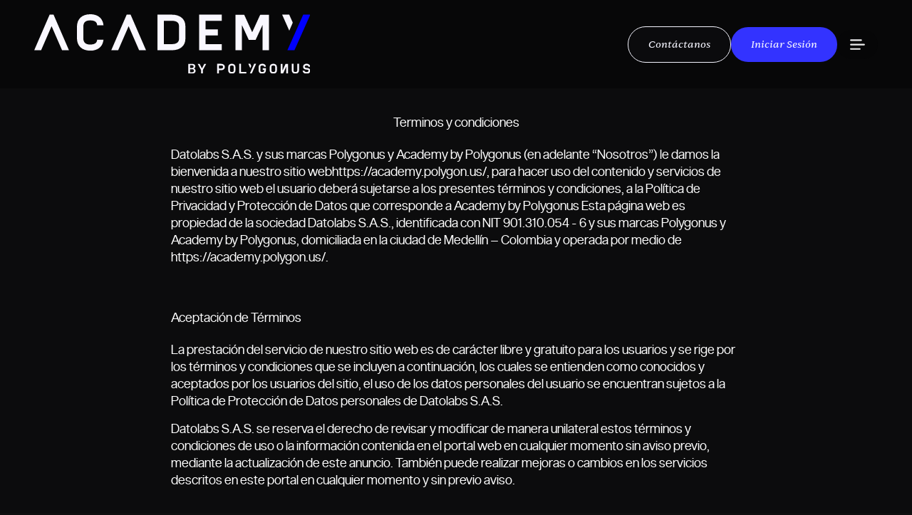

--- FILE ---
content_type: text/html; charset=utf-8
request_url: https://www.academy.polygon.us/legal-documents/terms-conditions
body_size: 10382
content:
<!DOCTYPE html><html lang="es"><head><meta charSet="utf-8" data-next-head=""/><meta name="viewport" content="width=device-width" data-next-head=""/><link rel="icon" href="/favicon.ico" data-next-head=""/><title data-next-head="">Academy by Polygonus</title><meta name="description" content="sass project" data-next-head=""/><link rel="icon" href="/favicon.ico" data-next-head=""/><link data-next-font="" rel="preconnect" href="/" crossorigin="anonymous"/><link rel="preload" href="/_next/static/chunks/cfa646211055bd46.css" as="style"/><link rel="preload" href="/_next/static/chunks/2c186d546aff9d88.css" as="style"/><link rel="preload" href="/_next/static/chunks/0c9009a0c688bda4.css" as="style"/><link rel="preload" href="/_next/static/chunks/9f58112c08502286.css" as="style"/><link rel="preload" href="/_next/static/chunks/d10ca3c1575b7ce9.css" as="style"/><link rel="stylesheet" href="/_next/static/chunks/cfa646211055bd46.css" data-n-g=""/><link rel="stylesheet" href="/_next/static/chunks/2c186d546aff9d88.css" data-n-g=""/><link rel="stylesheet" href="/_next/static/chunks/0c9009a0c688bda4.css" data-n-g=""/><link rel="stylesheet" href="/_next/static/chunks/9f58112c08502286.css" data-n-g=""/><link rel="stylesheet" href="/_next/static/chunks/d10ca3c1575b7ce9.css" data-n-p=""/><noscript data-n-css=""></noscript><script src="//js.hsforms.net/forms/embed/v2.js" charSet="utf-8" type="text/javascript" defer="" data-nscript="beforeInteractive"></script><script src="/_next/static/chunks/966c9e99e7d15b2a.js" defer=""></script><script src="/_next/static/chunks/746cd696cc37f5fd.js" defer=""></script><script src="/_next/static/chunks/cbfbfbd6a4b6e5b7.js" defer=""></script><script src="/_next/static/chunks/752c74f2fd6cb9fc.js" defer=""></script><script src="/_next/static/chunks/6773ebc51ad8764b.js" defer=""></script><script src="/_next/static/chunks/899d62f1f7ec9cf6.js" defer=""></script><script src="/_next/static/chunks/4416fdfbce0bcacc.js" defer=""></script><script src="/_next/static/chunks/c029d3247749eb81.js" defer=""></script><script src="/_next/static/chunks/be8d51fc177a57c0.js" defer=""></script><script src="/_next/static/chunks/33b98be0a2a4a7e3.js" defer=""></script><script src="/_next/static/chunks/5d49561541213f64.js" defer=""></script><script src="/_next/static/chunks/turbopack-54c9e3aeeb276088.js" defer=""></script><script src="/_next/static/chunks/3bc2bbf3fa399728.js" defer=""></script><script src="/_next/static/chunks/a1862baf95deabad.js" defer=""></script><script src="/_next/static/chunks/4d7372de69d4d5e4.js" defer=""></script><script src="/_next/static/chunks/52a35c14a8324e38.js" defer=""></script><script src="/_next/static/chunks/9b87399fd626e773.js" defer=""></script><script src="/_next/static/chunks/d7e71d98561c2060.js" defer=""></script><script src="/_next/static/chunks/f582ae1b529d48fc.js" defer=""></script><script src="/_next/static/chunks/278b34ff3c28d51f.js" defer=""></script><script src="/_next/static/chunks/5760df01e896e8a2.js" defer=""></script><script src="/_next/static/chunks/turbopack-3652adcbb4e7f3dd.js" defer=""></script><script src="/_next/static/xs06NeZgpUO8r9IlZB0aU/_ssgManifest.js" defer=""></script><script src="/_next/static/xs06NeZgpUO8r9IlZB0aU/_buildManifest.js" defer=""></script></head><body><link rel="preload" as="image" href="/images/polygonus_logo.svg"/><div id="__next"><div class="bg-black-background text-main_text min-h-screen"><nav class="flex justify-between items-center md:px-8 xl:px-12 2xl:px-40 py-5 w-full mx-auto fixed top-0 z-50 bg-black-4 backdrop-blur"><div class="absolute h-screen w-screen bg-black-4 top-0 left-0 transition-transform duration-700 pt-4 z-60
      flex flex-col backdrop-blur-sm" style="transform:translateY(-100%)"><div class="flex justify-end px-6 z-10 py-5"><button aria-label="Botón de " class="bg-black-4 px-4 py-2 hover:bg-gray-5 hover:scale-105 active:scale-95 rounded-full flex items-center  justify-center
         transition duration-300 gap-x-2 "><svg stroke="currentColor" fill="none" stroke-width="2" viewBox="0 0 24 24" stroke-linecap="round" stroke-linejoin="round" class="flex-shrink-0" height="25" width="25" xmlns="http://www.w3.org/2000/svg"><path d="M18 6 6 18"></path><path d="m6 6 12 12"></path></svg></button></div><div class="hidden h-full grid grid-cols-[40%,1fr] z-10 backdrop-blur-sm"><div class="relative overflow-hidden"><video width="200%" height="200%" class="absolute pointer-events-none top-0 left-0 h-[150%] w-[150%] object-cover object-top" muted="" src="https://academy-platform.s3.us-east-1.amazonaws.com/media/resources/images/ia/demmy/demy_greeting.webm"></video></div><div class="flex flex-col justify-center gap-20"><h1 class="text-3xl font-SequelBoldHead uppercase"><p class="text-3xl font-SentientLight first-letter:uppercase lowercase">¡Que la creatividad te acompañe!</p>Selecciona tu siguiente destino.</h1><div class="grid grid-cols-1 gap-y-14"><a class="border text-3xl font-SentientLight hover:uppercase flex gap-x-2 items-center group" href="/signin"><svg stroke="currentColor" fill="currentColor" stroke-width="0" viewBox="0 0 24 24" class="hidden group-hover:block transition-opacity duration-300" height="30" width="30" xmlns="http://www.w3.org/2000/svg"><path d="M16.0037 9.41421L7.39712 18.0208L5.98291 16.6066L14.5895 8H7.00373V6H18.0037V17H16.0037V9.41421Z"></path></svg>Iniciar Sesión</a><a class="border text-3xl font-SentientLight hover:uppercase flex gap-x-2 items-center group" href="/list-portfolio"><svg stroke="currentColor" fill="currentColor" stroke-width="0" viewBox="0 0 24 24" class="hidden group-hover:block transition-opacity duration-300" height="30" width="30" xmlns="http://www.w3.org/2000/svg"><path d="M16.0037 9.41421L7.39712 18.0208L5.98291 16.6066L14.5895 8H7.00373V6H18.0037V17H16.0037V9.41421Z"></path></svg>Portafolio</a><a class="border text-3xl font-SentientLight hover:uppercase flex gap-x-2 items-center group" href="/contact"><svg stroke="currentColor" fill="currentColor" stroke-width="0" viewBox="0 0 24 24" class="hidden group-hover:block transition-opacity duration-300" height="30" width="30" xmlns="http://www.w3.org/2000/svg"><path d="M16.0037 9.41421L7.39712 18.0208L5.98291 16.6066L14.5895 8H7.00373V6H18.0037V17H16.0037V9.41421Z"></path></svg>Contáctanos</a></div></div></div><div class="hidden bg-black-3 py-10 px-32 flex justify-between"><div class="flex gap-x-5"><span class="text-gray-3">Contacto:</span><p>academy@polygon.us</p><span class="border-l "></span><p>Whatsapp: +(57) 304 535 50 68</p></div><div><a class="border text-gray-3 hover:text-main_text flex gap-x-2 items-center" href="/academy-tandc">Términos y condiciones</a></div></div></div><div class="flex-grow basis-5 mr-20"><a href="/"><img alt="Academy by Polygonus" loading="lazy" width="180" height="39" decoding="async" data-nimg="1" class="min-w-[180px] cursor-pointer" style="color:transparent" src="/_next/static/media/academyLogoNew.61634c5e.svg"/></a></div><div class="flex-grow flex justify-end items-center gap-3 "><a href="/contact"><button aria-label="Botón de Contáctanos" class="bg-[#11111280] border-[0.5px] border-[#F5F5FF] hover:bg-[#11111280]/90 hover:scale-105 active:scale-95 rounded-full px-7 py-4 text-[#F5F5FF] font-sentient_italic font-normal italic text-sm leading-tight flex items-center  justify-center
         transition duration-300 gap-x-2 ">Contáctanos</button></a><a href="/signin"><button aria-label="Botón de Iniciar Sesión" class="border-0 rounded-full px-7 py-4 text-[#F5F5FF] font-sentient_italic font-normal italic text-sm leading-tight !bg-[#3333FF] hover:!bg-[#3333FF]/90 hover:scale-105 active:scale-95 flex items-center  justify-center
         transition duration-300 gap-x-2 ">Iniciar Sesión</button></a><button aria-label="Botón de " class="bg-black-4 px-4 py-2 hover:bg-gray-5 hover:scale-105 active:scale-95 rounded-full flex items-center  justify-center
         transition duration-300 gap-x-2 "><svg stroke="currentColor" fill="none" stroke-width="2" viewBox="0 0 24 24" stroke-linecap="round" stroke-linejoin="round" class="flex-shrink-0" height="25" width="25" xmlns="http://www.w3.org/2000/svg"><path d="M17 6.1H3"></path><path d="M21 12.1H3"></path><path d="M15.1 18H3"></path></svg></button></div></nav><div class="sidebar-module-scss-module__y3Tc9G__container__sidebar  border-2 border-red-1"><div class="sidebar-module-scss-module__y3Tc9G__container__sidebar_close">X</div><div class="sidebar-module-scss-module__y3Tc9G__container__sidebar__logo"><img alt="create-together" loading="lazy" width="200" height="117" decoding="async" data-nimg="1" style="color:transparent" srcSet="/_next/image?url=%2F_next%2Fstatic%2Fmedia%2Fcreate-together.c88a0d6f.png&amp;w=256&amp;q=75 1x, /_next/image?url=%2F_next%2Fstatic%2Fmedia%2Fcreate-together.c88a0d6f.png&amp;w=640&amp;q=75 2x" src="/_next/image?url=%2F_next%2Fstatic%2Fmedia%2Fcreate-together.c88a0d6f.png&amp;w=640&amp;q=75"/></div><span class="sidebar-module-scss-module__y3Tc9G__container__sidebar_name"></span><div class="sidebar-module-scss-module__y3Tc9G__container__sidebar__options"><button class="styles-module-scss-module__9FSZ1G__contactBtn">Contact Us</button><a href="/signin">Iniciar sesión</a><h3>Canales Disponibles</h3><a href="http://localhost:3000/images/social/discord.svg"> <svg stroke="currentColor" fill="currentColor" stroke-width="0" viewBox="0 0 16 16" height="1em" width="1em" xmlns="http://www.w3.org/2000/svg"><path d="M13.545 2.907a13.227 13.227 0 0 0-3.257-1.011.05.05 0 0 0-.052.025c-.141.25-.297.577-.406.833a12.19 12.19 0 0 0-3.658 0 8.258 8.258 0 0 0-.412-.833.051.051 0 0 0-.052-.025c-1.125.194-2.22.534-3.257 1.011a.041.041 0 0 0-.021.018C.356 6.024-.213 9.047.066 12.032c.001.014.01.028.021.037a13.276 13.276 0 0 0 3.995 2.02.05.05 0 0 0 .056-.019c.308-.42.582-.863.818-1.329a.05.05 0 0 0-.01-.059.051.051 0 0 0-.018-.011 8.875 8.875 0 0 1-1.248-.595.05.05 0 0 1-.02-.066.051.051 0 0 1 .015-.019c.084-.063.168-.129.248-.195a.05.05 0 0 1 .051-.007c2.619 1.196 5.454 1.196 8.041 0a.052.052 0 0 1 .053.007c.08.066.164.132.248.195a.051.051 0 0 1-.004.085 8.254 8.254 0 0 1-1.249.594.05.05 0 0 0-.03.03.052.052 0 0 0 .003.041c.24.465.515.909.817 1.329a.05.05 0 0 0 .056.019 13.235 13.235 0 0 0 4.001-2.02.049.049 0 0 0 .021-.037c.334-3.451-.559-6.449-2.366-9.106a.034.034 0 0 0-.02-.019Zm-8.198 7.307c-.789 0-1.438-.724-1.438-1.612 0-.889.637-1.613 1.438-1.613.807 0 1.45.73 1.438 1.613 0 .888-.637 1.612-1.438 1.612Zm5.316 0c-.788 0-1.438-.724-1.438-1.612 0-.889.637-1.613 1.438-1.613.807 0 1.451.73 1.438 1.613 0 .888-.631 1.612-1.438 1.612Z"></path></svg> <span>Discord</span></a><a href="https://www.facebook.com/academybypolygonus"> <svg stroke="currentColor" fill="currentColor" stroke-width="0" viewBox="0 0 16 16" height="1em" width="1em" xmlns="http://www.w3.org/2000/svg"><path d="M16 8.049c0-4.446-3.582-8.05-8-8.05C3.58 0-.002 3.603-.002 8.05c0 4.017 2.926 7.347 6.75 7.951v-5.625h-2.03V8.05H6.75V6.275c0-2.017 1.195-3.131 3.022-3.131.876 0 1.791.157 1.791.157v1.98h-1.009c-.993 0-1.303.621-1.303 1.258v1.51h2.218l-.354 2.326H9.25V16c3.824-.604 6.75-3.934 6.75-7.951z"></path></svg> <span>Facebook</span></a><a href="https://www.youtube.com/@academybypolygonus2175"> <svg stroke="currentColor" fill="currentColor" stroke-width="0" viewBox="0 0 16 16" height="1em" width="1em" xmlns="http://www.w3.org/2000/svg"><path d="M8.051 1.999h.089c.822.003 4.987.033 6.11.335a2.01 2.01 0 0 1 1.415 1.42c.101.38.172.883.22 1.402l.01.104.022.26.008.104c.065.914.073 1.77.074 1.957v.075c-.001.194-.01 1.108-.082 2.06l-.008.105-.009.104c-.05.572-.124 1.14-.235 1.558a2.007 2.007 0 0 1-1.415 1.42c-1.16.312-5.569.334-6.18.335h-.142c-.309 0-1.587-.006-2.927-.052l-.17-.006-.087-.004-.171-.007-.171-.007c-1.11-.049-2.167-.128-2.654-.26a2.007 2.007 0 0 1-1.415-1.419c-.111-.417-.185-.986-.235-1.558L.09 9.82l-.008-.104A31.4 31.4 0 0 1 0 7.68v-.123c.002-.215.01-.958.064-1.778l.007-.103.003-.052.008-.104.022-.26.01-.104c.048-.519.119-1.023.22-1.402a2.007 2.007 0 0 1 1.415-1.42c.487-.13 1.544-.21 2.654-.26l.17-.007.172-.006.086-.003.171-.007A99.788 99.788 0 0 1 7.858 2h.193zM6.4 5.209v4.818l4.157-2.408L6.4 5.209z"></path></svg> <span>Youtube</span></a><a href="https://www.instagram.com/theacademy.us/"> <svg stroke="currentColor" fill="currentColor" stroke-width="0" viewBox="0 0 16 16" height="1em" width="1em" xmlns="http://www.w3.org/2000/svg"><path d="M8 0C5.829 0 5.556.01 4.703.048 3.85.088 3.269.222 2.76.42a3.917 3.917 0 0 0-1.417.923A3.927 3.927 0 0 0 .42 2.76C.222 3.268.087 3.85.048 4.7.01 5.555 0 5.827 0 8.001c0 2.172.01 2.444.048 3.297.04.852.174 1.433.372 1.942.205.526.478.972.923 1.417.444.445.89.719 1.416.923.51.198 1.09.333 1.942.372C5.555 15.99 5.827 16 8 16s2.444-.01 3.298-.048c.851-.04 1.434-.174 1.943-.372a3.916 3.916 0 0 0 1.416-.923c.445-.445.718-.891.923-1.417.197-.509.332-1.09.372-1.942C15.99 10.445 16 10.173 16 8s-.01-2.445-.048-3.299c-.04-.851-.175-1.433-.372-1.941a3.926 3.926 0 0 0-.923-1.417A3.911 3.911 0 0 0 13.24.42c-.51-.198-1.092-.333-1.943-.372C10.443.01 10.172 0 7.998 0h.003zm-.717 1.442h.718c2.136 0 2.389.007 3.232.046.78.035 1.204.166 1.486.275.373.145.64.319.92.599.28.28.453.546.598.92.11.281.24.705.275 1.485.039.843.047 1.096.047 3.231s-.008 2.389-.047 3.232c-.035.78-.166 1.203-.275 1.485a2.47 2.47 0 0 1-.599.919c-.28.28-.546.453-.92.598-.28.11-.704.24-1.485.276-.843.038-1.096.047-3.232.047s-2.39-.009-3.233-.047c-.78-.036-1.203-.166-1.485-.276a2.478 2.478 0 0 1-.92-.598 2.48 2.48 0 0 1-.6-.92c-.109-.281-.24-.705-.275-1.485-.038-.843-.046-1.096-.046-3.233 0-2.136.008-2.388.046-3.231.036-.78.166-1.204.276-1.486.145-.373.319-.64.599-.92.28-.28.546-.453.92-.598.282-.11.705-.24 1.485-.276.738-.034 1.024-.044 2.515-.045v.002zm4.988 1.328a.96.96 0 1 0 0 1.92.96.96 0 0 0 0-1.92zm-4.27 1.122a4.109 4.109 0 1 0 0 8.217 4.109 4.109 0 0 0 0-8.217zm0 1.441a2.667 2.667 0 1 1 0 5.334 2.667 2.667 0 0 1 0-5.334z"></path></svg> <span>Instagram</span></a></div></div><div class=""></div><div class="styles-module-scss-module__Ly1VIa__container pt-40"><div><h1>Terminos y condiciones</h1></div><section><p>Datolabs S.A.S. y sus marcas Polygonus y Academy by Polygonus (en adelante “Nosotros”) le damos la bienvenida a nuestro sitio web<a href="https://academy.polygon.us/">https://academy.polygon.us/</a>, para hacer uso del contenido y servicios de nuestro sitio web el usuario deberá sujetarse a los presentes términos y condiciones, a la Política de Privacidad y Protección de Datos que corresponde a Academy by Polygonus Esta página web es propiedad de la sociedad Datolabs S.A.S., identificada con NIT 901.310.054 - 6 y sus marcas Polygonus y Academy by Polygonus, domiciliada en la ciudad de Medellín – Colombia y operada por medio de<!-- --> <a href="https://academy.polygon.us/">https://academy.polygon.us/</a>.</p></section><section><h3>Aceptación de Términos</h3><p>La prestación del servicio de nuestro sitio web es de carácter libre y gratuito para los usuarios y se rige por los términos y condiciones que se incluyen a continuación, los cuales se entienden como conocidos y aceptados por los usuarios del sitio, el uso de los datos personales del usuario se encuentran sujetos a la Política de Protección de Datos personales de Datolabs S.A.S.</p><p>Datolabs S.A.S. se reserva el derecho de revisar y modificar de manera unilateral estos términos y condiciones de uso o la información contenida en el portal web en cualquier momento sin aviso previo, mediante la actualización de este anuncio. También puede realizar mejoras o cambios en los servicios descritos en este portal en cualquier momento y sin previo aviso.</p></section><section><h3>Registro de Cuentas y Usuarios</h3><p>Datolabs S.A.S. presta un servicio que consiste en un programa de formación de alto impacto basado en técnicas actuales basadas en la producción de artes digitales para el cine y videojuegos que se accede a través de su sitio web<!-- --> <a href="https://academy.polygon.us/">https://academy.polygon.us/</a>. Los usuarios que accedan a este servicio deberán registrar una cuenta y brindar la información solicitada en los formularios que se habilitan a la hora de registrar una cuenta. Datolabs S.A.S. da por entendido que cualquier información ingresada en estos formularios es hecha bajo juramento y por lo tanto nos exonera de poseer información falsa sobre cualquier usuario.</p><p>Datolabs S.A.S. Permite el ingreso de una cantidad limitada de usuarios según el plan de estudios o formación que el titular o usuario de cuenta haya elegido al momento de registrarse. No se permite, bajo ninguna circunstancia, que estos usuarios sean distintos de aquellos que el titular de la cuenta haya decidido habilitar como tales para el uso de la plataforma y estos no podrán ser reemplazados por otras personas que conozcan las credenciales para ingresar a la plataforma. De suceder una situación como ésta, el Operador no se hace responsable por el uso indebido de la información de la cuenta en contra del titular de la misma ni frente al usuario ni frente a terceros.</p><p>La propiedad sobre el contenido de Academy by Polygonus se define en la Sección (Propiedad Intelectual) de los presentes Términos y Condiciones. Usted puede acceder al contenido de Academy by Polygonus y<!-- --> <a href="mailto:https://academy.polygon.us/">https://academy.polygon.us/</a> <!-- -->la cantidad de veces que lo desee siempre que esté inscrito en una programas formativos.</p></section><section><h3>Descripción del servicio</h3><p>Esta página web ofrece a los usuarios programas de formación académica de alto impacto y para el desarrollo educativo de jóvenes con talentos de la ciudad de Medellín, con el propósito de que tengan la posibilidad de aprender diversos temas de arte digital a través de nuestros servicios en línea por medio de la plataforma educativa, chats, streamings, etc. Al acceder o usar la página web de nuestro servicio, usted aprueba que ha leído, entendido y aceptado estar sujeto a estos Términos.</p></section><section><h3>Generalidades sobre los Términos y Condiciones.</h3><p>Para acceder a nuestra página web y/o recibir nuestros servicios, el usuario deberá cumplir con las siguientes condiciones:</p><ul><li>El servicio sólo funciona con su computadora personal y dispositivos compatibles.</li><li>Para utilizar el servicio, deberá registrarse, abrir una cuenta y completar el perfil en academy.polygon.us.</li><li>El usuario se compromete a proporcionar información verídica en los formularios del sitio web.</li><li>El acceso al sitio web por parte del usuario es libre y gratuito, la utilización del contenido, productos y/o servicios no implica un costo de suscripción para el usuario.</li><li>El usuario no podrá cargar, publicar, enviar mensaje de correo electrónico, transmitir o de otro modo proporcionar contenido ilícito, nocivo, abusivo, hostil, difamatorio, discriminatorio, vulgar e injurioso, o cargar contenidos que puedan generar dificultades en la operación del sistema de la página web.</li><li>El servicio incluye funciones de seguridad y de manipulación indebida que, en caso de activarse, podrían ocasionar que el contenido previamente disponible para su uso, deje de estarlo.</li><li>El usuario se compromete a utilizar el contenido, productos y/o servicios de forma lícita, sin faltar a la moral o al orden público, absteniéndose de realizar cualquier acto que afecte los derechos de terceros o el funcionamiento del sitio web.</li><li>El usuario debe tener al menos 18 años de edad para aceptar estos Términos y condiciones, quedando entendido, que si fuera menor de edad , sus padres o tutores legales pueden aceptarlos en su nombre.</li><li>Al utilizar el servicio, usted autoriza la recopilación, procesamiento y utilización de toda aquella información relacionada con el uso que usted hace del servicio, la cual se recopila y maneja de conformidad con los términos de nuestra Política de Privacidad.</li><li>Usted comprende que tiene el derecho de solicitar la supresión de sus datos.</li><li>Nos reservamos el derecho, a nuestra discreción, de cambiar estos Términos y Condiciones en cualquier momento, sin previo aviso. En caso de algún cambio sustancial, haremos todos los esfuerzos razonables para notificárselo y obtener su consentimiento antes de implementar dichos cambios*.</li></ul></section><section><h3>Restricciones de Uso</h3><p>Al aceptar los Términos y Condiciones de nuestro sitio web, se le concede al usuario un derecho limitado, no exclusivo, intransferible y no sub-licenciable, para entrar, acceder y utilizar el servicio exclusivamente para uso personal y no comercial.</p><p>Todos los derechos que no se le conceden expresamente al usuario están reservados por la compañía y sus licenciadores, según corresponda.</p><p>El usuario acepta que este permiso es para su uso personal e intransferible, pues nadie más puede hacer uso de este.</p><p>El usuario no tiene derechos a copiar o reproducir en todo o en parte alguna porción del (los) servicios, incluyendo sin que ello implique limitación alguna, el contenido de Academy by Polygonus y<a href="https://academy.polygon.us/">https://academy.polygon.us/</a>. Aparte de la licencia limitada que se otorga, usted no tiene ningún otro derecho, título ni participación en el servicio.</p></section><section><h3>Derecho a suspender o cerrar la cuenta del usuario</h3><p>Para disfrutar de los servicios que ofrece nuestra página web, deberán seguirse las condiciones específicas para su uso, de lo contrario y en caso de determinar la responsabilidad del usuario por incumplir las reglas de conducta y regulación aplicable, procederemos a terminar o suspender de manera permanente o temporal el acceso al servicio sin previo aviso.</p></section><section><h3>Derechos de Propiedad Intelectual</h3><p>Datolabs S.A.S. es titular de todos los derechos sobre el contenido (Programas y Planes de Formación Académica) del portal Web, así como de los derechos de propiedad industrial e intelectual referidos a los contenidos que en ella se incluyan, además se reserva todos los derechos de autor, incluidos los no mencionados en este documento. La propiedad intelectual sobre los contenidos del portal Web (textos, gráficos, logos, animaciones, sonidos y bases de datos, entre otros) o bien hacen parte del patrimonio de Datolabs S.A.S. Los textos y elementos gráficos que constituyen la página web, así como su presentación y montaje, o son titularidad exclusiva de Datolabs S.A.S. o ésta ostenta los derechos de explotación necesarios. Algunos de los materiales de este portal web pueden estar protegidos por derechos de autor cuando así sea mencionado en el contenido.</p><p>Por tanto, cualquier uso no autorizado, así como el incumplimiento de los términos, condiciones o avisos contenidos en ella, puede violar la normatividad nacional vigente al respecto. En todo caso Datolabs S.A.S. al hacer uso de estas imágenes hará referencia a las fuentes oficiales de las mismas.</p><p>Por lo tanto, el usuario entiende, reconoce y acepta que el servicio y todos los materiales incluidos o transferidos, incluyendo, sin limitación, software, imágenes, texto, gráficos, logotipos, patentes, marcas registradas, marcas de servicio, derechos de autor, fotografías, audio, videos, música y todos los Derechos de Propiedad Intelectual relacionados con ellos, son la propiedad exclusiva de Datolabs S.A.S.; salvo que se indique explícitamente en este documento, no se considerará que nada en estos Términos crea una licencia en o bajo ninguno de dichos Derechos de Propiedad Intelectual, y el usuario acepta no vender, licenciar, alquilar, modificar, distribuir, copiar, reproducir, transmitir, exhibir públicamente, realizar públicamente, publicar, adaptar, editar o crear trabajos derivados de los mismos.</p></section><section><h3>Términos adicionales del Software y Hardware</h3><p>Tenga en cuenta que tal vez existan acuerdos de licencia del usuario final y términos de servicio por separado que deba aceptar para el hardware y el software que utilice en relación con el servicio, o que pueda interactuar con el mismo. Su negativa a aceptar los términos de dichos acuerdos limitaría su capacidad para utilizar plenamente el contenido y servicios de nuestro sitio web. Además, el servicio sólo funciona con dispositivos compatibles.</p></section><section><h3>Limitación a la Responsabilidad</h3><p>En la máxima medida permitida por la ley aplicable, en ningún caso Datolabs S.A.S. será responsable por daños indirectos, punitivos, incidentales, especiales, consecuentes o ejemplares, incluidos, entre otros, daños por pérdida de beneficios, buena voluntad, uso, datos u otras pérdidas intangibles, que surjan de o estén relacionadas con el uso o la imposibilidad de utilizar el servicio.</p><p>En este sentido, Datolabs S.A.S. no asume responsabilidad alguna por (i) errores o inexactitudes de contenido; (ii) lesiones personales o daños a la propiedad, de cualquier naturaleza que sean, como resultado de tu acceso o uso de nuestro servicio; y (iii) cualquier acceso no autorizado o uso de nuestros servidores seguros y/o toda la información personal almacenada en los mismos.</p></section><section><h3>Derecho a modificar los Términos &amp; Condiciones.</h3><p>Nos reservamos el derecho de modificar estos términos de vez en cuando a nuestra entera discreción. Por lo tanto, el usuario deberá revisar estas páginas periódicamente. Cuando cambiemos los Términos y Condiciones de una manera material, te notificaremos que se han realizado cambios importantes en los mismos.</p><p>El uso continuado de la página web o nuestro servicio después de dicho cambio constituye tu aceptación de los nuevos Términos.</p><p>Si no aceptas alguno de estos términos o cualquier versión futura de los Términos, no se le permitirá el uso y acceso a la página web o al servicio.</p></section><section><h3>Legislación Aplicable y Solución de Controversias.</h3><p>Las condiciones generales que regulan el uso del sitio web<!-- --> <a href="https://academy.polygon.us/">https://academy.polygon.us/</a> <!-- -->se rigen por las leyes de la República de Colombia. Cualquier disputa o conflicto que se genere entre el usuario y Datolabs S.A.S., por el ingreso y/o uso del portal y de los servicios que allí se prestan, se llevará ante los jueces de la República de Colombia y será resuelto de acuerdo con las leyes de la República de Colombia sin tener efecto el conflicto con otras leyes de otros países o su estado de residencia actual. Si, por alguna razón, la corte de la Jurisdicción competente considera inaplicable alguna cláusula o parte de las Condiciones señaladas en los términos y condiciones señalados en alguna parte del presente documento el resto de las condiciones generales conservan su fuerza obligatoria, carácter vinculante y continuarán aplicándose en su total efecto. Para cualquier efecto legal o judicial, el lugar de las presentes condiciones es la ciudad de Medellín, y cualquier controversia que surja de su interpretación o aplicación se someterá a los jueces de la República de Colombia.</p></section><section><h3>Comentarios y Sugerencias</h3><p>En caso de existir consultas, quejas o reclamos sobre la información contenida en el presente documento de Términos y Condiciones, Estas actuaciones podrán ser por documento físico (radicado en las oficinas de DATOLABS S.A.S.) y/o mediante correo electrónico enviado al correo<!-- --> <a href="mailto:info@datolabs">info@datolabs</a>.com utilizando como asunto: Comentarios, Quejas y Reclamos Términos y Condiciones.</p></section></div><footer id="main-footer" class="flex flex-col gap-14 xs:py-10 xs:px-8 xl:px-12 2xl:px-20 md:pt-32 md:pb-11 max-w-[1920px] mx-auto footer-landing"><div class="flex flex-col w-full gap-3 items-start md:flex-1"><p class="text-[#929292] font-main font-[375] text-base">Somos parte de</p><a class="cursor-pointer" href="https://www.polygon.us/"><img src="/images/polygonus_logo.svg" alt="logo_polygonus" class="w-[200px] h-[60px]"/></a></div><div class="flex flex-col gap-10 md:gap-7 md:flex-row md:justify-between"><div class="flex flex-col w-full md:w-fit  md:max-w-[calc(33%-1.5rem)]  gap-3 text-start md:order-1  "><p class="text-[#929292] font-main font-[375] text-base">Escribenos en:</p><div class="flex flex-col gap-2"><a href="mailto:academy@polygon.us" class="font-main text-base font-[375]">academy@polygon.us</a><a href="https://docs.google.com/forms/d/e/1FAIpQLSdCUjaMRrVFItsiPG2j8g6zP7ubVQNoRooTuevIG_iBONHpuA/viewform" target="_blank" rel="noreferrer" class="font-main text-base font-[375]">Formulario PQR</a><a class="font-main text-base font-[375]">Whatsapp: +(57) 304 535 50 68</a></div></div><div class="flex flex-col w-full md:w-fit md:max-w-[calc(33%-1.5rem)]  gap-3 text-end md:order-2 items-center"><p class="text-[#929292] font-main font-[375] text-base">Síguenos en nuestras redes:</p><div class="flex gap-5"><a href="https://discord.com/invite/Ms5qY76ka3" class="w-12 h-8 relative hover:scale-110 transition-all" target="_blank" rel="noreferrer"><img alt="social icon" loading="lazy" decoding="async" data-nimg="fill" class="object-contain" style="position:absolute;height:100%;width:100%;left:0;top:0;right:0;bottom:0;color:transparent" src="/images/social/discord.svg"/></a><a href="https://www.facebook.com/The-Academy-by-PolygonUs-112954663956677" class="w-12 h-8 relative hover:scale-110 transition-all" target="_blank" rel="noreferrer"><img alt="social icon" loading="lazy" decoding="async" data-nimg="fill" class="object-contain" style="position:absolute;height:100%;width:100%;left:0;top:0;right:0;bottom:0;color:transparent" src="/images/social/facebook.svg"/></a><a href="https://www.youtube.com/@academybypolygonus2175" class="w-12 h-8 relative hover:scale-110 transition-all" target="_blank" rel="noreferrer"><img alt="social icon" loading="lazy" decoding="async" data-nimg="fill" class="object-contain" style="position:absolute;height:100%;width:100%;left:0;top:0;right:0;bottom:0;color:transparent" src="/images/social/youtube.svg"/></a><a href="https://www.instagram.com/theacademy.us/" class="w-12 h-8 relative hover:scale-110 transition-all" target="_blank" rel="noreferrer"><img alt="social icon" loading="lazy" decoding="async" data-nimg="fill" class="object-contain" style="position:absolute;height:100%;width:100%;left:0;top:0;right:0;bottom:0;color:transparent" src="/images/social/instagram.svg"/></a></div></div><div class="flex flex-col w-full md:w-fit md:max-w-[calc(33%-1.5rem)] gap-3 text-start md:order-3  "><a target="__blank" href="/academy-tandc" class="w-fit text-[#929292] font-main font-[375] text-base">Terminos y condiciones</a><a target="__blank" href="/data-base-policy" class="w-fit text-[#929292] font-main font-[375] text-base">Política de tratamiento de datos personales</a><p class="w-fit text-[#929292] font-main font-[375] text-base">© 2026 PolygonUs - Is all you need.</p></div></div><div class="flex flex-col text-center"><p class="font-main text-xs font-light">Powered by Polygon.us</p><p class="font-main text-[#929292] text-xs">DatoLabs SAS es Representante único y exclusivo de PolygonUs LLC en Colombia para la comercialización de productos y servicios.</p></div></footer><noscript><iframe src="https://www.googletagmanager.com/ns.html?id=GTM-T9LPM765" height="0" width="0" class="hidden invisible"></iframe></noscript></div><div class="fixed bottom-0 right-0 p-4"></div></div><script id="__NEXT_DATA__" type="application/json">{"props":{"pageProps":{}},"page":"/legal-documents/terms-conditions","query":{},"buildId":"xs06NeZgpUO8r9IlZB0aU","nextExport":true,"autoExport":true,"isFallback":false,"locale":"es","locales":["es","en"],"defaultLocale":"es","scriptLoader":[]}</script></body></html>

--- FILE ---
content_type: text/css
request_url: https://www.academy.polygon.us/_next/static/chunks/cfa646211055bd46.css
body_size: 25662
content:
*,:before,:after{box-sizing:border-box;border:0 solid}:before,:after{--tw-content:""}html,:host{-webkit-text-size-adjust:100%;tab-size:4;font-feature-settings:normal;font-variation-settings:normal;-webkit-tap-highlight-color:transparent;font-family:Sequel Sans,sequel_sans,ui-sans-serif,system-ui,-apple-system,BlinkMacSystemFont,Segoe UI,Roboto,Helvetica Neue,Arial,Noto Sans,sans-serif,Apple Color Emoji,Segoe UI Emoji,Segoe UI Symbol,Noto Color Emoji;line-height:1.5}body{line-height:inherit;margin:0}hr{height:0;color:inherit;border-top-width:1px}abbr:where([title]){-webkit-text-decoration:underline dotted;text-decoration:underline dotted}h1,h2,h3,h4,h5,h6{font-size:inherit;font-weight:inherit}a{color:inherit;-webkit-text-decoration:inherit;text-decoration:inherit}b,strong{font-weight:bolder}code,kbd,samp,pre{font-feature-settings:normal;font-variation-settings:normal;font-family:ui-monospace,SFMono-Regular,Menlo,Monaco,Consolas,Liberation Mono,Courier New,monospace;font-size:1em}small{font-size:80%}sub,sup{vertical-align:baseline;font-size:75%;line-height:0;position:relative}sub{bottom:-.25em}sup{top:-.5em}table{text-indent:0;border-color:inherit;border-collapse:collapse}button,input,optgroup,select,textarea{font-feature-settings:inherit;font-variation-settings:inherit;font-family:inherit;font-size:100%;font-weight:inherit;line-height:inherit;color:inherit;margin:0;padding:0}button,select{text-transform:none}button,[type=button],[type=reset],[type=submit]{-webkit-appearance:button;background-color:#0000;background-image:none}:-moz-focusring{outline:auto}:-moz-ui-invalid{box-shadow:none}progress{vertical-align:baseline}::-webkit-inner-spin-button{height:auto}::-webkit-outer-spin-button{height:auto}[type=search]{-webkit-appearance:textfield;outline-offset:-2px}::-webkit-search-decoration{-webkit-appearance:none}::-webkit-file-upload-button{-webkit-appearance:button;font:inherit}summary{display:list-item}blockquote,dl,dd,h1,h2,h3,h4,h5,h6,hr,figure,p,pre{margin:0}fieldset{margin:0;padding:0}legend{padding:0}ol,ul,menu{margin:0;padding:0;list-style:none}dialog{padding:0}textarea{resize:vertical}input::-moz-placeholder{opacity:1;color:#9ca3af}textarea::-moz-placeholder{opacity:1;color:#9ca3af}input::placeholder,textarea::placeholder{opacity:1;color:#9ca3af}button,[role=button]{cursor:pointer}:disabled{cursor:default}img,svg,video,canvas,audio,iframe,embed,object{vertical-align:middle;display:block}img,video{max-width:100%;height:auto}[hidden]{display:none}:root{--main_color:var(--main-color,#33f)}*,:before,:after,::backdrop{--tw-border-spacing-x:0;--tw-border-spacing-y:0;--tw-translate-x:0;--tw-translate-y:0;--tw-rotate:0;--tw-skew-x:0;--tw-skew-y:0;--tw-scale-x:1;--tw-scale-y:1;--tw-pan-x: ;--tw-pan-y: ;--tw-pinch-zoom: ;--tw-scroll-snap-strictness:proximity;--tw-gradient-from-position: ;--tw-gradient-via-position: ;--tw-gradient-to-position: ;--tw-ordinal: ;--tw-slashed-zero: ;--tw-numeric-figure: ;--tw-numeric-spacing: ;--tw-numeric-fraction: ;--tw-ring-inset: ;--tw-ring-offset-width:0px;--tw-ring-offset-color:#fff;--tw-ring-color:#3b82f680;--tw-ring-offset-shadow:0 0 #0000;--tw-ring-shadow:0 0 #0000;--tw-shadow:0 0 #0000;--tw-shadow-colored:0 0 #0000;--tw-blur: ;--tw-brightness: ;--tw-contrast: ;--tw-grayscale: ;--tw-hue-rotate: ;--tw-invert: ;--tw-saturate: ;--tw-sepia: ;--tw-drop-shadow: ;--tw-backdrop-blur: ;--tw-backdrop-brightness: ;--tw-backdrop-contrast: ;--tw-backdrop-grayscale: ;--tw-backdrop-hue-rotate: ;--tw-backdrop-invert: ;--tw-backdrop-opacity: ;--tw-backdrop-saturate: ;--tw-backdrop-sepia: }*{scrollbar-width:thin;scrollbar-color:#0000 #292929}.thin-scrollbar::-webkit-scrollbar{width:8px}.thin-scrollbar::-webkit-scrollbar-track{background:0 0;border-radius:5px}.thin-scrollbar::-webkit-scrollbar-thumb{background-color:#292929;border-radius:14px}.\!container{width:100%!important}.container{width:100%}@media (min-width:320px){.\!container{max-width:320px!important}.container{max-width:320px}}@media (min-width:500px){.\!container{max-width:500px!important}.container{max-width:500px}}@media (min-width:768px){.\!container{max-width:768px!important}.container{max-width:768px}}@media (min-width:1024px){.\!container{max-width:1024px!important}.container{max-width:1024px}}@media (min-width:1280px){.\!container{max-width:1280px!important}.container{max-width:1280px}}@media (min-width:1550px){.\!container{max-width:1550px!important}.container{max-width:1550px}}@media (min-width:2048px){.\!container{max-width:2048px!important}.container{max-width:2048px}}@media (min-width:3840px){.\!container{max-width:3840px!important}.container{max-width:3840px}}.sr-only{clip:rect(0,0,0,0);white-space:nowrap;border-width:0;width:1px;height:1px;margin:-1px;padding:0;position:absolute;overflow:hidden}.pointer-events-none{pointer-events:none}.pointer-events-auto{pointer-events:auto}.visible{visibility:visible}.invisible{visibility:hidden}.static{position:static}.fixed{position:fixed}.absolute{position:absolute}.relative{position:relative}.sticky{position:sticky}.inset-0{inset:0}.inset-y-0{top:0;bottom:0}.-bottom-16{bottom:-4rem}.-bottom-24{bottom:-6rem}.-bottom-4{bottom:-1rem}.-bottom-40{bottom:-10rem}.-left-0{left:0}.-left-1{left:-.25rem}.-left-1\.5{left:-.375rem}.-left-16{left:-4rem}.-left-32{left:-8rem}.-left-4{left:-1rem}.-left-52{left:-13rem}.-left-\[5\.5vw\]{left:-5.5vw}.-right-1{right:-.25rem}.-right-1\.5{right:-.375rem}.-right-2{right:-.5rem}.-right-3{right:-.75rem}.-right-44{right:-11rem}.-right-\[1\.5vw\]{right:-1.5vw}.-top-1{top:-.25rem}.-top-1\.5{top:-.375rem}.-top-10{top:-2.5rem}.-top-12{top:-3rem}.-top-2{top:-.5rem}.-top-20{top:-5rem}.-top-24{top:-6rem}.-top-3{top:-.75rem}.-top-44{top:-11rem}.-top-5{top:-1.25rem}.-top-\[20\%\]{top:-20%}.-top-\[4px\]{top:-4px}.-top-\[500px\]{top:-500px}.bottom-0{bottom:0}.bottom-10{bottom:2.5rem}.bottom-12{bottom:3rem}.bottom-2{bottom:.5rem}.bottom-20{bottom:5rem}.bottom-24{bottom:6rem}.bottom-3{bottom:.75rem}.bottom-32{bottom:8rem}.bottom-4{bottom:1rem}.bottom-\[-10\%\]{bottom:-10%}.bottom-\[25\%\]{bottom:25%}.bottom-\[80\%\]{bottom:80%}.left-0{left:0}.left-1\/2{left:50%}.left-1\/3{left:33.3333%}.left-10{left:2.5rem}.left-12{left:3rem}.left-16{left:4rem}.left-2{left:.5rem}.left-20{left:5rem}.left-3{left:.75rem}.left-4{left:1rem}.left-48{left:12rem}.left-5{left:1.25rem}.left-8{left:2rem}.left-\[25\%\]{left:25%}.left-\[40\%\]{left:40%}.left-\[5\%\]{left:5%}.left-\[50\%\]{left:50%}.left-full{left:100%}.right-0{right:0}.right-1{right:.25rem}.right-10{right:2.5rem}.right-2{right:.5rem}.right-24{right:6rem}.right-3{right:.75rem}.right-4{right:1rem}.right-44{right:11rem}.right-5{right:1.25rem}.right-6{right:1.5rem}.right-7{right:1.75rem}.right-\[0\%\]{right:0%}.right-\[2\%\]{right:2%}.right-full{right:100%}.top-0{top:0}.top-1{top:.25rem}.top-1\/2{top:50%}.top-10{top:2.5rem}.top-12{top:3rem}.top-14{top:3.5rem}.top-16{top:4rem}.top-2{top:.5rem}.top-2\.5{top:.625rem}.top-20{top:5rem}.top-24{top:6rem}.top-4{top:1rem}.top-5{top:1.25rem}.top-6{top:1.5rem}.top-8{top:2rem}.top-\[100\%\]{top:100%}.top-\[10px\]{top:10px}.top-\[20\%\]{top:20%}.top-\[200px\]{top:200px}.top-\[60px\]{top:60px}.top-\[80\%\]{top:80%}.top-\[92px\]{top:92px}.top-\[calc\(100\%\+4px\)\]{top:calc(100% + 4px)}.top-\[calc\(100\%\+6px\)\]{top:calc(100% + 6px)}.top-full{top:100%}.z-0{z-index:0}.z-10{z-index:10}.z-20{z-index:20}.z-30{z-index:30}.z-40{z-index:40}.z-50{z-index:50}.z-\[1000000\]{z-index:1000000}.z-\[10000\]{z-index:10000}.z-\[10002\]{z-index:10002}.z-\[1000\]{z-index:1000}.z-\[60\]{z-index:60}.z-\[70\]{z-index:70}.z-\[900\]{z-index:900}.z-\[90\]{z-index:90}.z-\[999999999\]{z-index:999999999}.z-\[9999\]{z-index:9999}.order-1{order:1}.order-2{order:2}.col-span-1{grid-column:span 1/span 1}.col-span-10{grid-column:span 10/span 10}.col-span-11{grid-column:span 11/span 11}.col-span-12{grid-column:span 12/span 12}.col-span-2{grid-column:span 2/span 2}.col-span-3{grid-column:span 3/span 3}.col-span-4{grid-column:span 4/span 4}.col-span-5{grid-column:span 5/span 5}.col-span-6{grid-column:span 6/span 6}.col-span-full{grid-column:1/-1}.col-start-3{grid-column-start:3}.float-right{float:right}.m-0{margin:0}.m-2{margin:.5rem}.m-auto{margin:auto}.mx-1{margin-left:.25rem;margin-right:.25rem}.mx-10{margin-left:2.5rem;margin-right:2.5rem}.mx-14{margin-left:3.5rem;margin-right:3.5rem}.mx-2{margin-left:.5rem;margin-right:.5rem}.mx-20{margin-left:5rem;margin-right:5rem}.mx-3{margin-left:.75rem;margin-right:.75rem}.mx-4{margin-left:1rem;margin-right:1rem}.mx-5{margin-left:1.25rem;margin-right:1.25rem}.mx-8{margin-left:2rem;margin-right:2rem}.mx-\[0\.28rem\]{margin-left:.28rem;margin-right:.28rem}.mx-\[0\.5vw\]{margin-left:.5vw;margin-right:.5vw}.mx-\[125px\]{margin-left:125px;margin-right:125px}.mx-\[3\.26vw\]{margin-left:3.26vw;margin-right:3.26vw}.mx-\[3vw\]{margin-left:3vw;margin-right:3vw}.mx-auto{margin-left:auto;margin-right:auto}.my-0{margin-top:0;margin-bottom:0}.my-1{margin-top:.25rem;margin-bottom:.25rem}.my-10{margin-top:2.5rem;margin-bottom:2.5rem}.my-14{margin-top:3.5rem;margin-bottom:3.5rem}.my-16{margin-top:4rem;margin-bottom:4rem}.my-2{margin-top:.5rem;margin-bottom:.5rem}.my-3{margin-top:.75rem;margin-bottom:.75rem}.my-4{margin-top:1rem;margin-bottom:1rem}.my-5{margin-top:1.25rem;margin-bottom:1.25rem}.my-6{margin-top:1.5rem;margin-bottom:1.5rem}.my-7{margin-top:1.75rem;margin-bottom:1.75rem}.my-8{margin-top:2rem;margin-bottom:2rem}.my-\[1\.5vw\]{margin-top:1.5vw;margin-bottom:1.5vw}.my-\[1vw\]{margin-top:1vw;margin-bottom:1vw}.my-\[4vh\]{margin-top:4vh;margin-bottom:4vh}.-mb-\[0\.5vw\]{margin-bottom:-.5vw}.-ml-16{margin-left:-4rem}.-ml-2{margin-left:-.5rem}.-ml-24{margin-left:-6rem}.-ml-5{margin-left:-1.25rem}.-ml-7{margin-left:-1.75rem}.-ml-\[0\.5vw\]{margin-left:-.5vw}.-ml-\[1vw\]{margin-left:-1vw}.-ml-\[2vw\]{margin-left:-2vw}.-ml-\[5px\]{margin-left:-5px}.-mt-0{margin-top:0}.-mt-1{margin-top:-.25rem}.-mt-2{margin-top:-.5rem}.-mt-20{margin-top:-5rem}.-mt-3{margin-top:-.75rem}.-mt-4{margin-top:-1rem}.-mt-52{margin-top:-13rem}.-mt-7{margin-top:-1.75rem}.-mt-\[1\.5vw\]{margin-top:-1.5vw}.-mt-\[1vh\]{margin-top:-1vh}.-mt-\[1vw\]{margin-top:-1vw}.-mt-\[2vw\]{margin-top:-2vw}.-mt-\[30vw\]{margin-top:-30vw}.-mt-\[4\.0vw\]{margin-top:-4vw}.-mt-\[8vw\]{margin-top:-8vw}.mb-0{margin-bottom:0}.mb-1{margin-bottom:.25rem}.mb-10{margin-bottom:2.5rem}.mb-12{margin-bottom:3rem}.mb-14{margin-bottom:3.5rem}.mb-16{margin-bottom:4rem}.mb-2{margin-bottom:.5rem}.mb-20{margin-bottom:5rem}.mb-24{margin-bottom:6rem}.mb-3{margin-bottom:.75rem}.mb-32{margin-bottom:8rem}.mb-4{margin-bottom:1rem}.mb-5{margin-bottom:1.25rem}.mb-52{margin-bottom:13rem}.mb-6{margin-bottom:1.5rem}.mb-8{margin-bottom:2rem}.mb-\[0\.05em\]{margin-bottom:.05em}.mb-\[0\.2vw\]{margin-bottom:.2vw}.mb-\[0\.5vw\]{margin-bottom:.5vw}.mb-\[0\.6vw\]{margin-bottom:.6vw}.mb-\[1\.5vw\]{margin-bottom:1.5vw}.mb-\[1\.8vh\]{margin-bottom:1.8vh}.mb-\[10vh\]{margin-bottom:10vh}.mb-\[110px\]{margin-bottom:110px}.mb-\[14vh\]{margin-bottom:14vh}.mb-\[1vw\]{margin-bottom:1vw}.mb-\[2\.5vh\]{margin-bottom:2.5vh}.mb-\[30px\]{margin-bottom:30px}.mb-\[3vw\]{margin-bottom:3vw}.mb-\[4vw\]{margin-bottom:4vw}.mb-\[5\.2vw\]{margin-bottom:5.2vw}.mb-\[5vw\]{margin-bottom:5vw}.mb-\[8px\]{margin-bottom:8px}.mb-\[8vw\]{margin-bottom:8vw}.ml-0{margin-left:0}.ml-1{margin-left:.25rem}.ml-10{margin-left:2.5rem}.ml-11{margin-left:2.75rem}.ml-12{margin-left:3rem}.ml-16{margin-left:4rem}.ml-2{margin-left:.5rem}.ml-3{margin-left:.75rem}.ml-4{margin-left:1rem}.ml-5{margin-left:1.25rem}.ml-6{margin-left:1.5rem}.ml-8{margin-left:2rem}.ml-\[0\.1vw\]{margin-left:.1vw}.ml-\[0\.2vw\]{margin-left:.2vw}.ml-\[0\.5vw\]{margin-left:.5vw}.ml-\[0\.75vw\]{margin-left:.75vw}.ml-\[0\.8vw\]{margin-left:.8vw}.ml-\[1\.1vw\]{margin-left:1.1vw}.ml-\[1\.5vw\]{margin-left:1.5vw}.ml-\[1px\]{margin-left:1px}.ml-\[1vw\]{margin-left:1vw}.ml-\[2\.1vw\]{margin-left:2.1vw}.ml-\[20px\]{margin-left:20px}.ml-\[6vw\]{margin-left:6vw}.ml-auto{margin-left:auto}.mr-1{margin-right:.25rem}.mr-10{margin-right:2.5rem}.mr-12{margin-right:3rem}.mr-16{margin-right:4rem}.mr-2{margin-right:.5rem}.mr-20{margin-right:5rem}.mr-3{margin-right:.75rem}.mr-36{margin-right:9rem}.mr-4{margin-right:1rem}.mr-5{margin-right:1.25rem}.mr-8{margin-right:2rem}.mr-\[0\.25vw\]{margin-right:.25vw}.mr-\[0\.4vw\]{margin-right:.4vw}.mr-\[0\.6vw\]{margin-right:.6vw}.mr-\[1vw\]{margin-right:1vw}.mr-\[2vh\]{margin-right:2vh}.mr-\[3\.2vw\]{margin-right:3.2vw}.mr-\[32px\]{margin-right:32px}.mt-0{margin-top:0}.mt-1{margin-top:.25rem}.mt-1\.5{margin-top:.375rem}.mt-10{margin-top:2.5rem}.mt-12{margin-top:3rem}.mt-14{margin-top:3.5rem}.mt-16{margin-top:4rem}.mt-2{margin-top:.5rem}.mt-20{margin-top:5rem}.mt-28{margin-top:7rem}.mt-3{margin-top:.75rem}.mt-32{margin-top:8rem}.mt-4{margin-top:1rem}.mt-40{margin-top:10rem}.mt-5{margin-top:1.25rem}.mt-56{margin-top:14rem}.mt-6{margin-top:1.5rem}.mt-7{margin-top:1.75rem}.mt-8{margin-top:2rem}.mt-\[0\.1vh\]{margin-top:.1vh}.mt-\[0\.1vw\]{margin-top:.1vw}.mt-\[0\.4vw\]{margin-top:.4vw}.mt-\[0\.5vw\]{margin-top:.5vw}.mt-\[0\.6vw\]{margin-top:.6vw}.mt-\[0\.8vw\]{margin-top:.8vw}.mt-\[0vw\]{margin-top:0}.mt-\[1\.25vw\]{margin-top:1.25vw}.mt-\[1\.3vw\]{margin-top:1.3vw}.mt-\[1\.56vw\]{margin-top:1.56vw}.mt-\[1\.6vw\]{margin-top:1.6vw}.mt-\[10vh\]{margin-top:10vh}.mt-\[14px\]{margin-top:14px}.mt-\[2\.1vw\]{margin-top:2.1vw}.mt-\[2\.5vw\]{margin-top:2.5vw}.mt-\[24px\]{margin-top:24px}.mt-\[2vw\]{margin-top:2vw}.mt-\[3\.5vh\]{margin-top:3.5vh}.mt-\[3vh\]{margin-top:3vh}.mt-\[3vw\]{margin-top:3vw}.mt-\[4vh\]{margin-top:4vh}.mt-\[4vw\]{margin-top:4vw}.mt-\[5vh\]{margin-top:5vh}.mt-\[5vw\]{margin-top:5vw}.mt-\[6\.5vw\]{margin-top:6.5vw}.mt-\[6px\]{margin-top:6px}.mt-\[7vw\]{margin-top:7vw}.mt-\[8vh\]{margin-top:8vh}.box-border{box-sizing:border-box}.line-clamp-1{-webkit-line-clamp:1;-webkit-box-orient:vertical;display:-webkit-box;overflow:hidden}.line-clamp-2{-webkit-line-clamp:2;-webkit-box-orient:vertical;display:-webkit-box;overflow:hidden}.line-clamp-3{-webkit-line-clamp:3;-webkit-box-orient:vertical;display:-webkit-box;overflow:hidden}.line-clamp-4{-webkit-line-clamp:4;-webkit-box-orient:vertical;display:-webkit-box;overflow:hidden}.line-clamp-6{-webkit-line-clamp:6;-webkit-box-orient:vertical;display:-webkit-box;overflow:hidden}.block{display:block}.inline-block{display:inline-block}.inline{display:inline}.flex{display:flex}.inline-flex{display:inline-flex}.table{display:table}.table-cell{display:table-cell}.table-row{display:table-row}.grid{display:grid}.contents{display:contents}.list-item{display:list-item}.hidden{display:none}.aspect-\[20\/9\]{aspect-ratio:20/9}.aspect-square{aspect-ratio:1}.aspect-video{aspect-ratio:16/9}.\!h-full{height:100%!important}.h-0{height:0}.h-0\.5{height:.125rem}.h-1{height:.25rem}.h-1\.5{height:.375rem}.h-1\/3{height:33.3333%}.h-10{height:2.5rem}.h-12{height:3rem}.h-14{height:3.5rem}.h-16{height:4rem}.h-2{height:.5rem}.h-20{height:5rem}.h-24{height:6rem}.h-3{height:.75rem}.h-3\.5{height:.875rem}.h-32{height:8rem}.h-36{height:9rem}.h-4{height:1rem}.h-40{height:10rem}.h-44{height:11rem}.h-48{height:12rem}.h-5{height:1.25rem}.h-52{height:13rem}.h-6{height:1.5rem}.h-60{height:15rem}.h-64{height:16rem}.h-7{height:1.75rem}.h-72{height:18rem}.h-8{height:2rem}.h-9{height:2.25rem}.h-96{height:24rem}.h-\[0\.2px\]{height:.2px}.h-\[0\.2vh\]{height:.2vh}.h-\[0\.5px\]{height:.5px}.h-\[0\.75vw\]{height:.75vw}.h-\[0\.9vw\]{height:.9vw}.h-\[1\.25vw\]{height:1.25vw}.h-\[1\.5vw\]{height:1.5vw}.h-\[1\.6vw\]{height:1.6vw}.h-\[1\.7vw\]{height:1.7vw}.h-\[1\.8vw\]{height:1.8vw}.h-\[1\.9vw\]{height:1.9vw}.h-\[100dvh\]{height:100dvh}.h-\[100px\]{height:100px}.h-\[100vh\]{height:100vh}.h-\[119\.5px\]{height:119.5px}.h-\[11px\]{height:11px}.h-\[11vw\]{height:11vw}.h-\[120px\]{height:120px}.h-\[130px\]{height:130px}.h-\[14px\]{height:14px}.h-\[150\%\]{height:150%}.h-\[150px\]{height:150px}.h-\[15vh\]{height:15vh}.h-\[15vw\]{height:15vw}.h-\[160px\]{height:160px}.h-\[16vh\]{height:16vh}.h-\[18\.75rem\]{height:18.75rem}.h-\[18px\]{height:18px}.h-\[19px\]{height:19px}.h-\[1px\]{height:1px}.h-\[1vw\]{height:1vw}.h-\[2\.08vw\]{height:2.08vw}.h-\[200px\]{height:200px}.h-\[20dvh\]{height:20dvh}.h-\[20px\]{height:20px}.h-\[20rem\]{height:20rem}.h-\[20vh\]{height:20vh}.h-\[20vw\]{height:20vw}.h-\[210px\]{height:210px}.h-\[22px\]{height:22px}.h-\[230px\]{height:230px}.h-\[250px\]{height:250px}.h-\[25px\]{height:25px}.h-\[27\.70vw\]{height:27.7vw}.h-\[27px\]{height:27px}.h-\[28px\]{height:28px}.h-\[28vh\]{height:28vh}.h-\[2vh\]{height:2vh}.h-\[3\.3vw\]{height:3.3vw}.h-\[300px\]{height:300px}.h-\[306px\]{height:306px}.h-\[320px\]{height:320px}.h-\[32px\]{height:32px}.h-\[330px\]{height:330px}.h-\[33px\]{height:33px}.h-\[360px\]{height:360px}.h-\[36px\]{height:36px}.h-\[38\.5vw\]{height:38.5vw}.h-\[38px\]{height:38px}.h-\[3vw\]{height:3vw}.h-\[4\.5vw\]{height:4.5vw}.h-\[400px\]{height:400px}.h-\[40px\]{height:40px}.h-\[40vh\]{height:40vh}.h-\[42\%\]{height:42%}.h-\[420px\]{height:420px}.h-\[42px\]{height:42px}.h-\[456px\]{height:456px}.h-\[45vh\]{height:45vh}.h-\[46px\]{height:46px}.h-\[47\.5rem\]{height:47.5rem}.h-\[480px\]{height:480px}.h-\[49px\]{height:49px}.h-\[4vh\]{height:4vh}.h-\[50\%\]{height:50%}.h-\[500px\]{height:500px}.h-\[50dvh\]{height:50dvh}.h-\[50px\]{height:50px}.h-\[52px\]{height:52px}.h-\[55px\]{height:55px}.h-\[58px\]{height:58px}.h-\[5px\]{height:5px}.h-\[5vh\]{height:5vh}.h-\[5vw\]{height:5vw}.h-\[600px\]{height:600px}.h-\[60px\]{height:60px}.h-\[60vh\]{height:60vh}.h-\[659px\]{height:659px}.h-\[70\%\]{height:70%}.h-\[70dvh\]{height:70dvh}.h-\[70px\]{height:70px}.h-\[72px\]{height:72px}.h-\[73px\]{height:73px}.h-\[75px\]{height:75px}.h-\[76px\]{height:76px}.h-\[7vh\]{height:7vh}.h-\[80\%\]{height:80%}.h-\[800px\]{height:800px}.h-\[80vh\]{height:80vh}.h-\[85\%\]{height:85%}.h-\[85vh\]{height:85vh}.h-\[868px\]{height:868px}.h-\[9\.5vw\]{height:9.5vw}.h-\[90\%\]{height:90%}.h-\[900px\]{height:900px}.h-\[90dvh\]{height:90dvh}.h-\[90px\]{height:90px}.h-\[92px\]{height:92px}.h-\[93\%\]{height:93%}.h-\[96px\]{height:96px}.h-\[9vw\]{height:9vw}.h-\[calc\(100vh-92px\)\]{height:calc(100vh - 92px)}.h-\[calc\(20vh\+100px\)\]{height:calc(20vh + 100px)}.h-auto{height:auto}.h-fit{height:fit-content}.h-full{height:100%}.h-screen{height:100vh}.max-h-40{max-height:10rem}.max-h-60{max-height:15rem}.max-h-64{max-height:16rem}.max-h-96{max-height:24rem}.max-h-\[130px\]{max-height:130px}.max-h-\[17rem\]{max-height:17rem}.max-h-\[200px\]{max-height:200px}.max-h-\[240px\]{max-height:240px}.max-h-\[24dvh\]{max-height:24dvh}.max-h-\[252px\]{max-height:252px}.max-h-\[260px\]{max-height:260px}.max-h-\[260x\]{max-height:260x}.max-h-\[270px\]{max-height:270px}.max-h-\[280px\]{max-height:280px}.max-h-\[300px\]{max-height:300px}.max-h-\[306px\]{max-height:306px}.max-h-\[320px\]{max-height:320px}.max-h-\[350px\]{max-height:350px}.max-h-\[400px\]{max-height:400px}.max-h-\[40dvh\]{max-height:40dvh}.max-h-\[450px\]{max-height:450px}.max-h-\[45vh\]{max-height:45vh}.max-h-\[500px\]{max-height:500px}.max-h-\[50vh\]{max-height:50vh}.max-h-\[52px\]{max-height:52px}.max-h-\[550px\]{max-height:550px}.max-h-\[600px\]{max-height:600px}.max-h-\[60dvh\]{max-height:60dvh}.max-h-\[60vh\]{max-height:60vh}.max-h-\[700px\]{max-height:700px}.max-h-\[70vh\]{max-height:70vh}.max-h-\[75px\]{max-height:75px}.max-h-\[800px\]{max-height:800px}.max-h-\[80px\]{max-height:80px}.max-h-\[80vh\]{max-height:80vh}.max-h-\[83dvh\]{max-height:83dvh}.max-h-\[850px\]{max-height:850px}.max-h-\[85dvh\]{max-height:85dvh}.max-h-\[85vh\]{max-height:85vh}.max-h-\[90vh\]{max-height:90vh}.max-h-\[calc\(100vh-92px\)\]{max-height:calc(100vh - 92px)}.max-h-\[calc\(80vh-2rem\)\]{max-height:calc(80vh - 2rem)}.max-h-full{max-height:100%}.max-h-screen{max-height:100vh}.min-h-0{min-height:0}.min-h-\[100dvh\]{min-height:100dvh}.min-h-\[100px\]{min-height:100px}.min-h-\[10rem\]{min-height:10rem}.min-h-\[120px\]{min-height:120px}.min-h-\[12px\]{min-height:12px}.min-h-\[13\.125rem\]{min-height:13.125rem}.min-h-\[140px\]{min-height:140px}.min-h-\[183px\]{min-height:183px}.min-h-\[2\.5rem\]{min-height:2.5rem}.min-h-\[200px\]{min-height:200px}.min-h-\[200vh\]{min-height:200vh}.min-h-\[20px\]{min-height:20px}.min-h-\[240px\]{min-height:240px}.min-h-\[24px\]{min-height:24px}.min-h-\[250px\]{min-height:250px}.min-h-\[252px\]{min-height:252px}.min-h-\[280px\]{min-height:280px}.min-h-\[3\.5rem\]{min-height:3.5rem}.min-h-\[300px\]{min-height:300px}.min-h-\[320px\]{min-height:320px}.min-h-\[32px\]{min-height:32px}.min-h-\[34px\]{min-height:34px}.min-h-\[352px\]{min-height:352px}.min-h-\[37\.5rem\]{min-height:37.5rem}.min-h-\[38px\]{min-height:38px}.min-h-\[400px\]{min-height:400px}.min-h-\[40px\]{min-height:40px}.min-h-\[40vh\]{min-height:40vh}.min-h-\[50px\]{min-height:50px}.min-h-\[50rem\]{min-height:50rem}.min-h-\[50vh\]{min-height:50vh}.min-h-\[52px\]{min-height:52px}.min-h-\[60px\]{min-height:60px}.min-h-\[650px\]{min-height:650px}.min-h-\[70dvh\]{min-height:70dvh}.min-h-\[73px\]{min-height:73px}.min-h-\[80px\]{min-height:80px}.min-h-\[80vh\]{min-height:80vh}.min-h-\[820px\]{min-height:820px}.min-h-\[8vh\]{min-height:8vh}.min-h-fit{min-height:fit-content}.min-h-full{min-height:100%}.min-h-screen{min-height:100vh}.\!w-auto{width:auto!important}.\!w-fit{width:fit-content!important}.w-0{width:0}.w-1{width:.25rem}.w-1\.5{width:.375rem}.w-1\/12{width:8.33333%}.w-1\/2{width:50%}.w-1\/3{width:33.3333%}.w-1\/4{width:25%}.w-1\/6{width:16.6667%}.w-10{width:2.5rem}.w-10\/12{width:83.3333%}.w-12{width:3rem}.w-14{width:3.5rem}.w-16{width:4rem}.w-2{width:.5rem}.w-2\/12{width:16.6667%}.w-2\/3{width:66.6667%}.w-2\/4{width:50%}.w-20{width:5rem}.w-24{width:6rem}.w-28{width:7rem}.w-3{width:.75rem}.w-3\/4{width:75%}.w-3\/5{width:60%}.w-32{width:8rem}.w-36{width:9rem}.w-4{width:1rem}.w-4\/12{width:33.3333%}.w-4\/5{width:80%}.w-40{width:10rem}.w-44{width:11rem}.w-48{width:12rem}.w-5{width:1.25rem}.w-5\/12{width:41.6667%}.w-5\/6{width:83.3333%}.w-52{width:13rem}.w-6{width:1.5rem}.w-6\/12{width:50%}.w-60{width:15rem}.w-64{width:16rem}.w-7{width:1.75rem}.w-8{width:2rem}.w-80{width:20rem}.w-9\/12{width:75%}.w-96{width:24rem}.w-\[0\.1vw\]{width:.1vw}.w-\[0\.75vw\]{width:.75vw}.w-\[0\.9vw\]{width:.9vw}.w-\[1\.25vw\]{width:1.25vw}.w-\[1\.5vw\]{width:1.5vw}.w-\[1\.6vw\]{width:1.6vw}.w-\[1\.7vw\]{width:1.7vw}.w-\[1\.8vw\]{width:1.8vw}.w-\[1\.9vw\]{width:1.9vw}.w-\[10\%\]{width:10%}.w-\[1000px\]{width:1000px}.w-\[100px\]{width:100px}.w-\[10vw\]{width:10vw}.w-\[12\%\]{width:12%}.w-\[130rem\]{width:130rem}.w-\[1400px\]{width:1400px}.w-\[140px\]{width:140px}.w-\[1428px\]{width:1428px}.w-\[14px\]{width:14px}.w-\[14vw\]{width:14vw}.w-\[15\%\]{width:15%}.w-\[150\%\]{width:150%}.w-\[150px\]{width:150px}.w-\[15vw\]{width:15vw}.w-\[160px\]{width:160px}.w-\[161\.128px\]{width:161.128px}.w-\[16vh\]{width:16vh}.w-\[16vw\]{width:16vw}.w-\[17\%\]{width:17%}.w-\[17vw\]{width:17vw}.w-\[180px\]{width:180px}.w-\[18px\]{width:18px}.w-\[18vw\]{width:18vw}.w-\[1px\]{width:1px}.w-\[1vw\]{width:1vw}.w-\[2\.08vw\]{width:2.08vw}.w-\[2\.25vw\]{width:2.25vw}.w-\[200px\]{width:200px}.w-\[20vw\]{width:20vw}.w-\[22\.26px\]{width:22.26px}.w-\[22\.67px\]{width:22.67px}.w-\[22px\]{width:22px}.w-\[22vw\]{width:22vw}.w-\[230px\]{width:230px}.w-\[23vw\]{width:23vw}.w-\[24vw\]{width:24vw}.w-\[25\%\]{width:25%}.w-\[250px\]{width:250px}.w-\[270px\]{width:270px}.w-\[28px\]{width:28px}.w-\[2px\]{width:2px}.w-\[3\.8vw\]{width:3.8vw}.w-\[300px\]{width:300px}.w-\[30vw\]{width:30vw}.w-\[320px\]{width:320px}.w-\[325px\]{width:325px}.w-\[33vw\]{width:33vw}.w-\[343px\]{width:343px}.w-\[348px\]{width:348px}.w-\[353px\]{width:353px}.w-\[380px\]{width:380px}.w-\[3vh\]{width:3vh}.w-\[3vw\]{width:3vw}.w-\[4\.5vw\]{width:4.5vw}.w-\[40\%\]{width:40%}.w-\[400px\]{width:400px}.w-\[40px\]{width:40px}.w-\[41vw\]{width:41vw}.w-\[425px\]{width:425px}.w-\[42rem\]{width:42rem}.w-\[42vw\]{width:42vw}.w-\[432px\]{width:432px}.w-\[43vw\]{width:43vw}.w-\[45vw\]{width:45vw}.w-\[46px\]{width:46px}.w-\[480px\]{width:480px}.w-\[48vw\]{width:48vw}.w-\[49vw\]{width:49vw}.w-\[4vw\]{width:4vw}.w-\[50\%\]{width:50%}.w-\[500px\]{width:500px}.w-\[509px\]{width:509px}.w-\[50px\]{width:50px}.w-\[55\%\]{width:55%}.w-\[550px\]{width:550px}.w-\[55px\]{width:55px}.w-\[574px\]{width:574px}.w-\[5vw\]{width:5vw}.w-\[60\%\]{width:60%}.w-\[60px\]{width:60px}.w-\[7\.5vw\]{width:7.5vw}.w-\[70\%\]{width:70%}.w-\[700px\]{width:700px}.w-\[70px\]{width:70px}.w-\[70vw\]{width:70vw}.w-\[76vw\]{width:76vw}.w-\[78vw\]{width:78vw}.w-\[7vh\]{width:7vh}.w-\[80\%\]{width:80%}.w-\[800px\]{width:800px}.w-\[80dvw\]{width:80dvw}.w-\[80px\]{width:80px}.w-\[85\%\]{width:85%}.w-\[854px\]{width:854px}.w-\[8vw\]{width:8vw}.w-\[90\%\]{width:90%}.w-\[92vw\]{width:92vw}.w-\[95\%\]{width:95%}.w-\[95vw\]{width:95vw}.w-\[97\%\]{width:97%}.w-\[97vw\]{width:97vw}.w-auto{width:auto}.w-fit{width:fit-content}.w-full{width:100%}.w-max{width:max-content}.w-px{width:1px}.w-screen{width:100vw}.min-w-0{min-width:0}.min-w-\[110px\]{min-width:110px}.min-w-\[120px\]{min-width:120px}.min-w-\[140px\]{min-width:140px}.min-w-\[150px\]{min-width:150px}.min-w-\[160px\]{min-width:160px}.min-w-\[170px\]{min-width:170px}.min-w-\[180px\]{min-width:180px}.min-w-\[191px\]{min-width:191px}.min-w-\[200px\]{min-width:200px}.min-w-\[220px\]{min-width:220px}.min-w-\[240px\]{min-width:240px}.min-w-\[250px\]{min-width:250px}.min-w-\[280px\]{min-width:280px}.min-w-\[300px\]{min-width:300px}.min-w-\[320px\]{min-width:320px}.min-w-\[400px\]{min-width:400px}.min-w-\[45px\]{min-width:45px}.min-w-\[480px\]{min-width:480px}.min-w-\[50px\]{min-width:50px}.min-w-\[80px\]{min-width:80px}.min-w-full{min-width:100%}.max-w-2xl{max-width:42rem}.max-w-3xl{max-width:48rem}.max-w-4xl{max-width:56rem}.max-w-5xl{max-width:64rem}.max-w-6xl{max-width:72rem}.max-w-\[1000px\]{max-width:1000px}.max-w-\[100px\]{max-width:100px}.max-w-\[1200px\]{max-width:1200px}.max-w-\[1250px\]{max-width:1250px}.max-w-\[1400px\]{max-width:1400px}.max-w-\[140px\]{max-width:140px}.max-w-\[1500px\]{max-width:1500px}.max-w-\[150px\]{max-width:150px}.max-w-\[17vw\]{max-width:17vw}.max-w-\[190px\]{max-width:190px}.max-w-\[1920px\]{max-width:1920px}.max-w-\[19vw\]{max-width:19vw}.max-w-\[2000px\]{max-width:2000px}.max-w-\[200px\]{max-width:200px}.max-w-\[210px\]{max-width:210px}.max-w-\[220px\]{max-width:220px}.max-w-\[2500px\]{max-width:2500px}.max-w-\[250px\]{max-width:250px}.max-w-\[260px\]{max-width:260px}.max-w-\[300px\]{max-width:300px}.max-w-\[320px\]{max-width:320px}.max-w-\[340px\]{max-width:340px}.max-w-\[350px\]{max-width:350px}.max-w-\[400px\]{max-width:400px}.max-w-\[40vw\]{max-width:40vw}.max-w-\[420px\]{max-width:420px}.max-w-\[480px\]{max-width:480px}.max-w-\[500px\]{max-width:500px}.max-w-\[518px\]{max-width:518px}.max-w-\[520px\]{max-width:520px}.max-w-\[550px\]{max-width:550px}.max-w-\[600px\]{max-width:600px}.max-w-\[60vw\]{max-width:60vw}.max-w-\[620px\]{max-width:620px}.max-w-\[630px\]{max-width:630px}.max-w-\[650px\]{max-width:650px}.max-w-\[700px\]{max-width:700px}.max-w-\[720px\]{max-width:720px}.max-w-\[800px\]{max-width:800px}.max-w-\[820px\]{max-width:820px}.max-w-\[840px\]{max-width:840px}.max-w-\[90\%\]{max-width:90%}.max-w-\[900px\]{max-width:900px}.max-w-\[90vw\]{max-width:90vw}.max-w-\[92\.5\%\]{max-width:92.5%}.max-w-\[95rem\]{max-width:95rem}.max-w-\[calc\(100\%-200px-0\.75rem-4rem\)\]{max-width:calc(100% - 200px - 4.75rem)}.max-w-\[calc\(100\%-200px-0\.75rem-4rem\+12rem\)\]{max-width:calc(100% - 200px + 7.25rem)}.max-w-full{max-width:100%}.max-w-lg{max-width:32rem}.max-w-md{max-width:28rem}.max-w-none{max-width:none}.max-w-screen-2xl{max-width:1550px}.max-w-screen-lg{max-width:1024px}.max-w-screen-xl{max-width:1280px}.max-w-sm{max-width:24rem}.max-w-xl{max-width:36rem}.max-w-xs{max-width:20rem}.flex-1{flex:1}.flex-auto{flex:auto}.flex-shrink{flex-shrink:1}.flex-shrink-0,.shrink-0{flex-shrink:0}.flex-grow,.grow{flex-grow:1}.basis-5{flex-basis:1.25rem}.basis-\[30\%\]{flex-basis:30%}.basis-\[45\%\]{flex-basis:45%}.basis-\[450px\]{flex-basis:450px}.basis-\[50\%\]{flex-basis:50%}.basis-\[55\%\]{flex-basis:55%}.basis-\[70\%\]{flex-basis:70%}.basis-full{flex-basis:100%}.origin-right{transform-origin:100%}.-translate-x-1{--tw-translate-x:-.25rem;transform:translate(var(--tw-translate-x),var(--tw-translate-y))rotate(var(--tw-rotate))skewX(var(--tw-skew-x))skewY(var(--tw-skew-y))scaleX(var(--tw-scale-x))scaleY(var(--tw-scale-y))}.-translate-x-1\/2{--tw-translate-x:-50%;transform:translate(var(--tw-translate-x),var(--tw-translate-y))rotate(var(--tw-rotate))skewX(var(--tw-skew-x))skewY(var(--tw-skew-y))scaleX(var(--tw-scale-x))scaleY(var(--tw-scale-y))}.-translate-y-1\/2{--tw-translate-y:-50%;transform:translate(var(--tw-translate-x),var(--tw-translate-y))rotate(var(--tw-rotate))skewX(var(--tw-skew-x))skewY(var(--tw-skew-y))scaleX(var(--tw-scale-x))scaleY(var(--tw-scale-y))}.-translate-y-16{--tw-translate-y:-4rem;transform:translate(var(--tw-translate-x),var(--tw-translate-y))rotate(var(--tw-rotate))skewX(var(--tw-skew-x))skewY(var(--tw-skew-y))scaleX(var(--tw-scale-x))scaleY(var(--tw-scale-y))}.translate-x-1{--tw-translate-x:.25rem;transform:translate(var(--tw-translate-x),var(--tw-translate-y))rotate(var(--tw-rotate))skewX(var(--tw-skew-x))skewY(var(--tw-skew-y))scaleX(var(--tw-scale-x))scaleY(var(--tw-scale-y))}.translate-x-20{--tw-translate-x:5rem;transform:translate(var(--tw-translate-x),var(--tw-translate-y))rotate(var(--tw-rotate))skewX(var(--tw-skew-x))skewY(var(--tw-skew-y))scaleX(var(--tw-scale-x))scaleY(var(--tw-scale-y))}.translate-x-\[28px\]{--tw-translate-x:28px;transform:translate(var(--tw-translate-x),var(--tw-translate-y))rotate(var(--tw-rotate))skewX(var(--tw-skew-x))skewY(var(--tw-skew-y))scaleX(var(--tw-scale-x))scaleY(var(--tw-scale-y))}.translate-x-\[4px\]{--tw-translate-x:4px;transform:translate(var(--tw-translate-x),var(--tw-translate-y))rotate(var(--tw-rotate))skewX(var(--tw-skew-x))skewY(var(--tw-skew-y))scaleX(var(--tw-scale-x))scaleY(var(--tw-scale-y))}.translate-y-1{--tw-translate-y:.25rem;transform:translate(var(--tw-translate-x),var(--tw-translate-y))rotate(var(--tw-rotate))skewX(var(--tw-skew-x))skewY(var(--tw-skew-y))scaleX(var(--tw-scale-x))scaleY(var(--tw-scale-y))}.translate-y-4{--tw-translate-y:1rem;transform:translate(var(--tw-translate-x),var(--tw-translate-y))rotate(var(--tw-rotate))skewX(var(--tw-skew-x))skewY(var(--tw-skew-y))scaleX(var(--tw-scale-x))scaleY(var(--tw-scale-y))}.-rotate-90{--tw-rotate:-90deg;transform:translate(var(--tw-translate-x),var(--tw-translate-y))rotate(var(--tw-rotate))skewX(var(--tw-skew-x))skewY(var(--tw-skew-y))scaleX(var(--tw-scale-x))scaleY(var(--tw-scale-y))}.rotate-0{--tw-rotate:0deg;transform:translate(var(--tw-translate-x),var(--tw-translate-y))rotate(var(--tw-rotate))skewX(var(--tw-skew-x))skewY(var(--tw-skew-y))scaleX(var(--tw-scale-x))scaleY(var(--tw-scale-y))}.rotate-180{--tw-rotate:180deg;transform:translate(var(--tw-translate-x),var(--tw-translate-y))rotate(var(--tw-rotate))skewX(var(--tw-skew-x))skewY(var(--tw-skew-y))scaleX(var(--tw-scale-x))scaleY(var(--tw-scale-y))}.rotate-45{--tw-rotate:45deg;transform:translate(var(--tw-translate-x),var(--tw-translate-y))rotate(var(--tw-rotate))skewX(var(--tw-skew-x))skewY(var(--tw-skew-y))scaleX(var(--tw-scale-x))scaleY(var(--tw-scale-y))}.rotate-90{--tw-rotate:90deg;transform:translate(var(--tw-translate-x),var(--tw-translate-y))rotate(var(--tw-rotate))skewX(var(--tw-skew-x))skewY(var(--tw-skew-y))scaleX(var(--tw-scale-x))scaleY(var(--tw-scale-y))}.scale-105{--tw-scale-x:1.05;--tw-scale-y:1.05;transform:translate(var(--tw-translate-x),var(--tw-translate-y))rotate(var(--tw-rotate))skewX(var(--tw-skew-x))skewY(var(--tw-skew-y))scaleX(var(--tw-scale-x))scaleY(var(--tw-scale-y))}.scale-110{--tw-scale-x:1.1;--tw-scale-y:1.1;transform:translate(var(--tw-translate-x),var(--tw-translate-y))rotate(var(--tw-rotate))skewX(var(--tw-skew-x))skewY(var(--tw-skew-y))scaleX(var(--tw-scale-x))scaleY(var(--tw-scale-y))}.scale-125{--tw-scale-x:1.25;--tw-scale-y:1.25;transform:translate(var(--tw-translate-x),var(--tw-translate-y))rotate(var(--tw-rotate))skewX(var(--tw-skew-x))skewY(var(--tw-skew-y))scaleX(var(--tw-scale-x))scaleY(var(--tw-scale-y))}.transform{transform:translate(var(--tw-translate-x),var(--tw-translate-y))rotate(var(--tw-rotate))skewX(var(--tw-skew-x))skewY(var(--tw-skew-y))scaleX(var(--tw-scale-x))scaleY(var(--tw-scale-y))}@keyframes btnScrollSlide{0%{right:-128px}to{right:80px}}.animate-btnScrollSlide{animation:.2s ease-in-out btnScrollSlide}@keyframes fadeIn{0%{opacity:0;transform:translateY(40%)}to{opacity:100;transform:translateY(0%)}}.animate-fadeIn{animation:.3s ease-out fadeIn}@keyframes fadeInX{0%{opacity:10;transform:translate(0%)}to{opacity:100;transform:translate(0%)}}.animate-fadeInX{animation:.3s ease-out fadeInX}@keyframes gradientSpin{0%{transform:rotate(0)}50%{transform:rotate(-130deg)}to{transform:rotate(0)}}.animate-gradientSpin{animation:8s linear infinite gradientSpin}@keyframes pulse{50%{opacity:.5}}.animate-pulse{animation:2s cubic-bezier(.4,0,.6,1) infinite pulse}@keyframes shimmer{0%{transform:translate(-100%)}to{transform:translate(100%)}}.animate-shimmer{animation:2s linear infinite shimmer}@keyframes skeleton{0%{opacity:.8}50%{opacity:.5}to{opacity:1}}.animate-skeleton{animation:2s linear infinite skeleton}@keyframes spin{to{transform:rotate(360deg)}}.animate-spin{animation:1s linear infinite spin}@keyframes toast{0%{opacity:0;transform:translate(500px)}to{opacity:1;transform:translate(0)}}.animate-toast{animation:.3s linear toast}.cursor-auto{cursor:auto}.cursor-default{cursor:default}.cursor-help{cursor:help}.cursor-not-allowed{cursor:not-allowed}.cursor-pointer{cursor:pointer}.select-none{-webkit-user-select:none;user-select:none}.select-text{-webkit-user-select:text;user-select:text}.resize-none{resize:none}.resize{resize:both}.snap-y{scroll-snap-type:y var(--tw-scroll-snap-strictness)}.snap-mandatory{--tw-scroll-snap-strictness:mandatory}.snap-start{scroll-snap-align:start}.snap-center{scroll-snap-align:center}.scroll-mt-24{scroll-margin-top:6rem}.list-inside{list-style-position:inside}.list-disc{list-style-type:disc}.list-none{list-style-type:none}.appearance-none{appearance:none}.columns-2{-moz-columns:2;columns:2}.grid-flow-col{grid-auto-flow:column}.grid-cols-1{grid-template-columns:repeat(1,minmax(0,1fr))}.grid-cols-12{grid-template-columns:repeat(12,minmax(0,1fr))}.grid-cols-2{grid-template-columns:repeat(2,minmax(0,1fr))}.grid-cols-3{grid-template-columns:repeat(3,minmax(0,1fr))}.grid-cols-4{grid-template-columns:repeat(4,minmax(0,1fr))}.grid-cols-6{grid-template-columns:repeat(6,minmax(0,1fr))}.grid-cols-7{grid-template-columns:repeat(7,minmax(0,1fr))}.grid-cols-\[15px\,1fr\,1fr\,1fr\]{grid-template-columns:15px 1fr 1fr 1fr}.grid-cols-\[1fr\,1fr\,1fr\]{grid-template-columns:1fr 1fr 1fr}.grid-cols-\[1fr\,1fr\,8rem\]{grid-template-columns:1fr 1fr 8rem}.grid-cols-\[1fr\,1fr\]{grid-template-columns:1fr 1fr}.grid-cols-\[1fr\,8fr\,3fr\]{grid-template-columns:1fr 8fr 3fr}.grid-cols-\[200px\,1fr\]{grid-template-columns:200px 1fr}.grid-cols-\[20px\,1fr\]{grid-template-columns:20px 1fr}.grid-cols-\[2fr\,27fr\,1fr\]{grid-template-columns:2fr 27fr 1fr}.grid-cols-\[30\%\,70\%\]{grid-template-columns:30% 70%}.grid-cols-\[40\%\,1fr\]{grid-template-columns:40% 1fr}.grid-cols-\[40\%_60\%\]{grid-template-columns:40% 60%}.grid-cols-\[50px\,1fr\]{grid-template-columns:50px 1fr}.grid-cols-\[90\%_10\%\]{grid-template-columns:90% 10%}.grid-cols-\[90px_1fr_140px_140px_150px_50px_70px_60px\]{grid-template-columns:90px 1fr 140px 140px 150px 50px 70px 60px}.grid-cols-\[90px_2fr_1fr_1fr_1fr_50px\]{grid-template-columns:90px 2fr 1fr 1fr 1fr 50px}.grid-cols-\[repeat\(7\,minmax\(auto\,1fr\)\)\]{grid-template-columns:repeat(7,minmax(auto,1fr))}.grid-cols-\[repeat\(auto-fit\,minmax\(280px\,1fr\)\)\]{grid-template-columns:repeat(auto-fit,minmax(280px,1fr))}.grid-rows-2{grid-template-rows:repeat(2,minmax(0,1fr))}.grid-rows-3{grid-template-rows:repeat(3,minmax(0,1fr))}.grid-rows-4{grid-template-rows:repeat(4,minmax(0,1fr))}.grid-rows-5{grid-template-rows:repeat(5,minmax(0,1fr))}.grid-rows-\[1\,3\]{grid-template-rows:1px 3px}.grid-rows-\[20rem\,1fr\]{grid-template-rows:20rem 1fr}.grid-rows-\[21vh\,1fr\]{grid-template-rows:21vh 1fr}.grid-rows-\[40vh_1fr\]{grid-template-rows:40vh 1fr}.grid-rows-\[auto\,1fr\]{grid-template-rows:auto 1fr}.grid-rows-\[repeat\(auto-fit\,minmax\(1fr\,1fr\)\)\]{grid-template-rows:repeat(auto-fit,minmax(1fr,1fr))}.flex-row{flex-direction:row}.flex-row-reverse{flex-direction:row-reverse}.flex-col{flex-direction:column}.flex-wrap{flex-wrap:wrap}.place-content-center{place-content:center}.place-items-end{place-items:end}.content-center{align-content:center}.items-start{align-items:flex-start}.items-end{align-items:flex-end}.items-center{align-items:center}.items-baseline{align-items:baseline}.items-stretch{align-items:stretch}.justify-start{justify-content:flex-start}.justify-end{justify-content:flex-end}.justify-center{justify-content:center}.justify-between{justify-content:space-between}.justify-around{justify-content:space-around}.justify-evenly{justify-content:space-evenly}.gap-0{gap:0}.gap-1{gap:.25rem}.gap-1\.5{gap:.375rem}.gap-10{gap:2.5rem}.gap-12{gap:3rem}.gap-14{gap:3.5rem}.gap-16{gap:4rem}.gap-2{gap:.5rem}.gap-20{gap:5rem}.gap-28{gap:7rem}.gap-3{gap:.75rem}.gap-4{gap:1rem}.gap-5{gap:1.25rem}.gap-6{gap:1.5rem}.gap-7{gap:1.75rem}.gap-8{gap:2rem}.gap-\[0\.4vw\]{gap:.4vw}.gap-\[0\.5vw\]{gap:.5vw}.gap-\[0\.625vw\]{gap:.625vw}.gap-\[10px\]{gap:10px}.gap-\[12px\]{gap:12px}.gap-\[16px\]{gap:16px}.gap-\[24px\]{gap:24px}.gap-\[2vh\]{gap:2vh}.gap-\[2vw\]{gap:2vw}.gap-\[30px\]{gap:30px}.gap-\[32px\]{gap:32px}.gap-\[3vw\]{gap:3vw}.gap-\[40px\]{gap:40px}.gap-\[48px\]{gap:48px}.gap-\[4px\]{gap:4px}.gap-\[6px\]{gap:6px}.gap-\[8px\]{gap:8px}.gap-x-1{-moz-column-gap:.25rem;column-gap:.25rem}.gap-x-10{-moz-column-gap:2.5rem;column-gap:2.5rem}.gap-x-2{-moz-column-gap:.5rem;column-gap:.5rem}.gap-x-3{-moz-column-gap:.75rem;column-gap:.75rem}.gap-x-4{-moz-column-gap:1rem;column-gap:1rem}.gap-x-5{-moz-column-gap:1.25rem;column-gap:1.25rem}.gap-x-6{-moz-column-gap:1.5rem;column-gap:1.5rem}.gap-x-\[12px\]{-moz-column-gap:12px;column-gap:12px}.gap-y-1{row-gap:.25rem}.gap-y-1\.5{row-gap:.375rem}.gap-y-10{row-gap:2.5rem}.gap-y-12{row-gap:3rem}.gap-y-14{row-gap:3.5rem}.gap-y-16{row-gap:4rem}.gap-y-2{row-gap:.5rem}.gap-y-20{row-gap:5rem}.gap-y-3{row-gap:.75rem}.gap-y-4{row-gap:1rem}.gap-y-5{row-gap:1.25rem}.gap-y-6{row-gap:1.5rem}.gap-y-8{row-gap:2rem}.gap-y-\[24px\]{row-gap:24px}.space-x-1>:not([hidden])~:not([hidden]){--tw-space-x-reverse:0;margin-right:calc(.25rem*var(--tw-space-x-reverse));margin-left:calc(.25rem*calc(1 - var(--tw-space-x-reverse)))}.space-x-2>:not([hidden])~:not([hidden]){--tw-space-x-reverse:0;margin-right:calc(.5rem*var(--tw-space-x-reverse));margin-left:calc(.5rem*calc(1 - var(--tw-space-x-reverse)))}.space-x-3>:not([hidden])~:not([hidden]){--tw-space-x-reverse:0;margin-right:calc(.75rem*var(--tw-space-x-reverse));margin-left:calc(.75rem*calc(1 - var(--tw-space-x-reverse)))}.space-x-4>:not([hidden])~:not([hidden]){--tw-space-x-reverse:0;margin-right:calc(1rem*var(--tw-space-x-reverse));margin-left:calc(1rem*calc(1 - var(--tw-space-x-reverse)))}.space-x-5>:not([hidden])~:not([hidden]){--tw-space-x-reverse:0;margin-right:calc(1.25rem*var(--tw-space-x-reverse));margin-left:calc(1.25rem*calc(1 - var(--tw-space-x-reverse)))}.space-x-8>:not([hidden])~:not([hidden]){--tw-space-x-reverse:0;margin-right:calc(2rem*var(--tw-space-x-reverse));margin-left:calc(2rem*calc(1 - var(--tw-space-x-reverse)))}.space-x-\[0\.33vw\]>:not([hidden])~:not([hidden]){--tw-space-x-reverse:0;margin-right:calc(.33vw*var(--tw-space-x-reverse));margin-left:calc(.33vw*calc(1 - var(--tw-space-x-reverse)))}.space-x-\[0\.4vw\]>:not([hidden])~:not([hidden]){--tw-space-x-reverse:0;margin-right:calc(.4vw*var(--tw-space-x-reverse));margin-left:calc(.4vw*calc(1 - var(--tw-space-x-reverse)))}.space-x-\[0\.75vw\]>:not([hidden])~:not([hidden]){--tw-space-x-reverse:0;margin-right:calc(.75vw*var(--tw-space-x-reverse));margin-left:calc(.75vw*calc(1 - var(--tw-space-x-reverse)))}.space-y-1>:not([hidden])~:not([hidden]){--tw-space-y-reverse:0;margin-top:calc(.25rem*calc(1 - var(--tw-space-y-reverse)));margin-bottom:calc(.25rem*var(--tw-space-y-reverse))}.space-y-1\.5>:not([hidden])~:not([hidden]){--tw-space-y-reverse:0;margin-top:calc(.375rem*calc(1 - var(--tw-space-y-reverse)));margin-bottom:calc(.375rem*var(--tw-space-y-reverse))}.space-y-10>:not([hidden])~:not([hidden]){--tw-space-y-reverse:0;margin-top:calc(2.5rem*calc(1 - var(--tw-space-y-reverse)));margin-bottom:calc(2.5rem*var(--tw-space-y-reverse))}.space-y-2>:not([hidden])~:not([hidden]){--tw-space-y-reverse:0;margin-top:calc(.5rem*calc(1 - var(--tw-space-y-reverse)));margin-bottom:calc(.5rem*var(--tw-space-y-reverse))}.space-y-3>:not([hidden])~:not([hidden]){--tw-space-y-reverse:0;margin-top:calc(.75rem*calc(1 - var(--tw-space-y-reverse)));margin-bottom:calc(.75rem*var(--tw-space-y-reverse))}.space-y-4>:not([hidden])~:not([hidden]){--tw-space-y-reverse:0;margin-top:calc(1rem*calc(1 - var(--tw-space-y-reverse)));margin-bottom:calc(1rem*var(--tw-space-y-reverse))}.space-y-5>:not([hidden])~:not([hidden]){--tw-space-y-reverse:0;margin-top:calc(1.25rem*calc(1 - var(--tw-space-y-reverse)));margin-bottom:calc(1.25rem*var(--tw-space-y-reverse))}.space-y-6>:not([hidden])~:not([hidden]){--tw-space-y-reverse:0;margin-top:calc(1.5rem*calc(1 - var(--tw-space-y-reverse)));margin-bottom:calc(1.5rem*var(--tw-space-y-reverse))}.space-y-8>:not([hidden])~:not([hidden]){--tw-space-y-reverse:0;margin-top:calc(2rem*calc(1 - var(--tw-space-y-reverse)));margin-bottom:calc(2rem*var(--tw-space-y-reverse))}.divide-x>:not([hidden])~:not([hidden]){--tw-divide-x-reverse:0;border-right-width:calc(1px*var(--tw-divide-x-reverse));border-left-width:calc(1px*calc(1 - var(--tw-divide-x-reverse)))}.divide-y>:not([hidden])~:not([hidden]){--tw-divide-y-reverse:0;border-top-width:calc(1px*calc(1 - var(--tw-divide-y-reverse)));border-bottom-width:calc(1px*var(--tw-divide-y-reverse))}.divide-gray-1>:not([hidden])~:not([hidden]){--tw-divide-opacity:1;border-color:rgb(41 41 41/var(--tw-divide-opacity))}.divide-gray-2>:not([hidden])~:not([hidden]){--tw-divide-opacity:1;border-color:rgb(61 64 67/var(--tw-divide-opacity))}.divide-gray-3>:not([hidden])~:not([hidden]){--tw-divide-opacity:1;border-color:rgb(158 158 158/var(--tw-divide-opacity))}.self-start{align-self:flex-start}.self-end{align-self:flex-end}.self-center{align-self:center}.justify-self-end{justify-self:end}.justify-self-center{justify-self:center}.overflow-auto{overflow:auto}.overflow-hidden{overflow:hidden}.overflow-clip{overflow:clip}.overflow-visible{overflow:visible}.overflow-x-auto{overflow-x:auto}.overflow-y-auto{overflow-y:auto}.overflow-x-hidden{overflow-x:hidden}.overflow-y-hidden{overflow-y:hidden}.overflow-x-scroll{overflow-x:scroll}.overflow-y-scroll{overflow-y:scroll}.overscroll-y-auto{overscroll-behavior-y:auto}.scroll-smooth{scroll-behavior:smooth}.truncate{text-overflow:ellipsis;white-space:nowrap;overflow:hidden}.overflow-ellipsis,.text-ellipsis{text-overflow:ellipsis}.whitespace-normal{white-space:normal}.whitespace-nowrap{white-space:nowrap}.whitespace-pre-line{white-space:pre-line}.whitespace-pre-wrap{white-space:pre-wrap}.text-wrap{text-wrap:wrap}.text-nowrap{text-wrap:nowrap}.text-balance{text-wrap:balance}.text-pretty{text-wrap:pretty}.break-words{overflow-wrap:break-word}.break-all{word-break:break-all}.\!rounded-full{border-radius:9999px!important}.rounded{border-radius:.25rem}.rounded-2xl{border-radius:1rem}.rounded-3xl{border-radius:1.5rem}.rounded-\[0\.25vw\]{border-radius:.25vw}.rounded-\[0\.3vw\]{border-radius:.3vw}.rounded-\[0\.4vw\]{border-radius:.4vw}.rounded-\[0\.5vw\]{border-radius:.5vw}.rounded-\[1000px\]{border-radius:1000px}.rounded-\[10px\]{border-radius:10px}.rounded-\[15px\]{border-radius:15px}.rounded-\[16px\]{border-radius:16px}.rounded-\[1vw\]{border-radius:1vw}.rounded-\[20px\]{border-radius:20px}.rounded-\[2px\]{border-radius:2px}.rounded-\[56px\]{border-radius:56px}.rounded-\[6px\]{border-radius:6px}.rounded-\[8px\]{border-radius:8px}.rounded-full{border-radius:9999px}.rounded-lg{border-radius:.5rem}.rounded-main{border-radius:5px}.rounded-main-lg{border-radius:20px}.rounded-main-md{border-radius:15px}.rounded-md{border-radius:.375rem}.rounded-none{border-radius:0}.rounded-sm{border-radius:.125rem}.rounded-xl{border-radius:.75rem}.rounded-b-2xl{border-bottom-right-radius:1rem;border-bottom-left-radius:1rem}.rounded-b-lg{border-bottom-right-radius:.5rem;border-bottom-left-radius:.5rem}.rounded-b-main{border-bottom-right-radius:5px;border-bottom-left-radius:5px}.rounded-b-xl{border-bottom-right-radius:.75rem;border-bottom-left-radius:.75rem}.rounded-l-3xl{border-top-left-radius:1.5rem;border-bottom-left-radius:1.5rem}.rounded-l-lg{border-top-left-radius:.5rem;border-bottom-left-radius:.5rem}.rounded-l-xl{border-top-left-radius:.75rem;border-bottom-left-radius:.75rem}.rounded-r-3xl{border-top-right-radius:1.5rem;border-bottom-right-radius:1.5rem}.rounded-r-lg{border-top-right-radius:.5rem;border-bottom-right-radius:.5rem}.rounded-r-xl{border-top-right-radius:.75rem;border-bottom-right-radius:.75rem}.rounded-t-2xl{border-top-left-radius:1rem;border-top-right-radius:1rem}.rounded-t-\[10px\]{border-top-left-radius:10px;border-top-right-radius:10px}.rounded-t-\[2\.5rem\]{border-top-left-radius:2.5rem;border-top-right-radius:2.5rem}.rounded-t-\[20px\]{border-top-left-radius:20px;border-top-right-radius:20px}.rounded-t-lg{border-top-left-radius:.5rem;border-top-right-radius:.5rem}.rounded-t-main-lg{border-top-left-radius:20px;border-top-right-radius:20px}.rounded-t-main-md{border-top-left-radius:15px;border-top-right-radius:15px}.rounded-t-xl{border-top-left-radius:.75rem;border-top-right-radius:.75rem}.rounded-bl-lg{border-bottom-left-radius:.5rem}.rounded-br-\[20px\]{border-bottom-right-radius:20px}.rounded-br-lg{border-bottom-right-radius:.5rem}.rounded-tr-\[20px\]{border-top-right-radius:20px}.rounded-tr-xl{border-top-right-radius:.75rem}.\!border-2{border-width:2px!important}.border{border-width:1px}.border-0{border-width:0}.border-2{border-width:2px}.border-4{border-width:4px}.border-\[0\.5px\]{border-width:.5px}.border-\[10px\]{border-width:10px}.border-\[1px\]{border-width:1px}.border-main{border-width:2px}.border-x{border-left-width:1px;border-right-width:1px}.border-y{border-top-width:1px;border-bottom-width:1px}.border-y-2{border-top-width:2px;border-bottom-width:2px}.border-b{border-bottom-width:1px}.border-b-2{border-bottom-width:2px}.border-l{border-left-width:1px}.border-l-2{border-left-width:2px}.border-l-4{border-left-width:4px}.border-l-main{border-left-width:2px}.border-r{border-right-width:1px}.border-r-2,.border-r-main{border-right-width:2px}.border-t{border-top-width:1px}.border-t-0{border-top-width:0}.border-t-2{border-top-width:2px}.border-t-4{border-top-width:4px}.border-solid{border-style:solid}.border-dashed{border-style:dashed}.border-dotted{border-style:dotted}.border-none{border-style:none}.\!border-red-1{--tw-border-opacity:1!important;border-color:rgb(255 0 61/var(--tw-border-opacity))!important}.border-\[\#0000FF\]{--tw-border-opacity:1;border-color:rgb(0 0 255/var(--tw-border-opacity))}.border-\[\#000\]{--tw-border-opacity:1;border-color:rgb(0 0 0/var(--tw-border-opacity))}.border-\[\#191A1C\]{--tw-border-opacity:1;border-color:rgb(25 26 28/var(--tw-border-opacity))}.border-\[\#242424\]{--tw-border-opacity:1;border-color:rgb(36 36 36/var(--tw-border-opacity))}.border-\[\#292929\]{--tw-border-opacity:1;border-color:rgb(41 41 41/var(--tw-border-opacity))}.border-\[\#2C2C2C\]{--tw-border-opacity:1;border-color:rgb(44 44 44/var(--tw-border-opacity))}.border-\[\#303136\]{--tw-border-opacity:1;border-color:rgb(48 49 54/var(--tw-border-opacity))}.border-\[\#313131\]{--tw-border-opacity:1;border-color:rgb(49 49 49/var(--tw-border-opacity))}.border-\[\#363636\]{--tw-border-opacity:1;border-color:rgb(54 54 54/var(--tw-border-opacity))}.border-\[\#3D4043\]{--tw-border-opacity:1;border-color:rgb(61 64 67/var(--tw-border-opacity))}.border-\[\#616161\]{--tw-border-opacity:1;border-color:rgb(97 97 97/var(--tw-border-opacity))}.border-\[\#929292\]{--tw-border-opacity:1;border-color:rgb(146 146 146/var(--tw-border-opacity))}.border-\[\#929292\]\/50{border-color:#92929280}.border-\[\#9E9E9E5E\]{border-color:#9e9e9e5e}.border-\[\#9E9E9E\]{--tw-border-opacity:1;border-color:rgb(158 158 158/var(--tw-border-opacity))}.border-\[\#F5F5FF\]{--tw-border-opacity:1;border-color:rgb(245 245 255/var(--tw-border-opacity))}.border-black-1{--tw-border-opacity:1;border-color:rgb(15 15 15/var(--tw-border-opacity))}.border-black-2{--tw-border-opacity:1;border-color:rgb(17 18 18/var(--tw-border-opacity))}.border-black-3{--tw-border-opacity:1;border-color:rgb(25 26 28/var(--tw-border-opacity))}.border-blue-1{--tw-border-opacity:1;border-color:rgb(0 0 255/var(--tw-border-opacity))}.border-blue-400{--tw-border-opacity:1;border-color:rgb(51 51 255/var(--tw-border-opacity))}.border-current{border-color:currentColor}.border-gray-1{--tw-border-opacity:1;border-color:rgb(41 41 41/var(--tw-border-opacity))}.border-gray-2{--tw-border-opacity:1;border-color:rgb(61 64 67/var(--tw-border-opacity))}.border-gray-2\/50{border-color:#3d404380}.border-gray-3{--tw-border-opacity:1;border-color:rgb(158 158 158/var(--tw-border-opacity))}.border-gray-3\/50{border-color:#9e9e9e80}.border-gray-4{--tw-border-opacity:1;border-color:rgb(238 238 238/var(--tw-border-opacity))}.border-green-1{--tw-border-opacity:1;border-color:rgb(0 255 25/var(--tw-border-opacity))}.border-green-1\/50{border-color:#00ff1980}.border-green-1\/80{border-color:#00ff19cc}.border-main_color{border-color:var(--main-color,#33f)}.border-red-1{--tw-border-opacity:1;border-color:rgb(255 0 61/var(--tw-border-opacity))}.border-red-1\/20{border-color:#ff003d33}.border-red-1\/30{border-color:#ff003d4d}.border-red-1\/50{border-color:#ff003d80}.border-red-1\/70{border-color:#ff003db3}.border-transparent{border-color:#0000}.border-white{--tw-border-opacity:1;border-color:rgb(249 247 255/var(--tw-border-opacity))}.border-white\/10{border-color:#f9f7ff1a}.border-white\/20{border-color:#f9f7ff33}.border-white\/40{border-color:#f9f7ff66}.border-yellow-1{--tw-border-opacity:1;border-color:rgb(255 170 4/var(--tw-border-opacity))}.border-b-gray-2{--tw-border-opacity:1;border-bottom-color:rgb(61 64 67/var(--tw-border-opacity))}.border-l-blue-1{--tw-border-opacity:1;border-left-color:rgb(0 0 255/var(--tw-border-opacity))}.border-l-main_color{border-left-color:var(--main-color,#33f)}.border-r-transparent{border-right-color:#0000}.border-t-\[\#3333FF\]{--tw-border-opacity:1;border-top-color:rgb(51 51 255/var(--tw-border-opacity))}.border-t-main_color{border-top-color:var(--main-color,#33f)}.border-t-white{--tw-border-opacity:1;border-top-color:rgb(249 247 255/var(--tw-border-opacity))}.border-opacity-25{--tw-border-opacity:.25}.border-opacity-50{--tw-border-opacity:.5}.\!bg-\[\#3333FF\]{--tw-bg-opacity:1!important;background-color:rgb(51 51 255/var(--tw-bg-opacity))!important}.\!bg-\[\#3333FF\]\/50{background-color:#3333ff80!important}.\!bg-transparent{background-color:#0000!important}.bg-\[\#000000\]{--tw-bg-opacity:1;background-color:rgb(0 0 0/var(--tw-bg-opacity))}.bg-\[\#0000CC\]{--tw-bg-opacity:1;background-color:rgb(0 0 204/var(--tw-bg-opacity))}.bg-\[\#0C0C0C\]{--tw-bg-opacity:1;background-color:rgb(12 12 12/var(--tw-bg-opacity))}.bg-\[\#0C0C0D\]{--tw-bg-opacity:1;background-color:rgb(12 12 13/var(--tw-bg-opacity))}.bg-\[\#0D0D0D\]{--tw-bg-opacity:1;background-color:rgb(13 13 13/var(--tw-bg-opacity))}.bg-\[\#0D1E39\]{--tw-bg-opacity:1;background-color:rgb(13 30 57/var(--tw-bg-opacity))}.bg-\[\#0F0F0F\]{--tw-bg-opacity:1;background-color:rgb(15 15 15/var(--tw-bg-opacity))}.bg-\[\#0b0d17\]{--tw-bg-opacity:1;background-color:rgb(11 13 23/var(--tw-bg-opacity))}.bg-\[\#11111280\]{background-color:#11111280}.bg-\[\#111112\]{--tw-bg-opacity:1;background-color:rgb(17 17 18/var(--tw-bg-opacity))}.bg-\[\#111212\]{--tw-bg-opacity:1;background-color:rgb(17 18 18/var(--tw-bg-opacity))}.bg-\[\#131620\]{--tw-bg-opacity:1;background-color:rgb(19 22 32/var(--tw-bg-opacity))}.bg-\[\#171717\]{--tw-bg-opacity:1;background-color:rgb(23 23 23/var(--tw-bg-opacity))}.bg-\[\#191A1C\]{--tw-bg-opacity:1;background-color:rgb(25 26 28/var(--tw-bg-opacity))}.bg-\[\#191a1c93\]{background-color:#191a1c93}.bg-\[\#191a1cc1\]{background-color:#191a1cc1}.bg-\[\#1A1A1A\]{--tw-bg-opacity:1;background-color:rgb(26 26 26/var(--tw-bg-opacity))}.bg-\[\#1E3A8A\]{--tw-bg-opacity:1;background-color:rgb(30 58 138/var(--tw-bg-opacity))}.bg-\[\#1F1E1E\]{--tw-bg-opacity:1;background-color:rgb(31 30 30/var(--tw-bg-opacity))}.bg-\[\#1F1F1F\]{--tw-bg-opacity:1;background-color:rgb(31 31 31/var(--tw-bg-opacity))}.bg-\[\#212325\]{--tw-bg-opacity:1;background-color:rgb(33 35 37/var(--tw-bg-opacity))}.bg-\[\#292929\]{--tw-bg-opacity:1;background-color:rgb(41 41 41/var(--tw-bg-opacity))}.bg-\[\#2A2A2B\]{--tw-bg-opacity:1;background-color:rgb(42 42 43/var(--tw-bg-opacity))}.bg-\[\#2a2a31\]{--tw-bg-opacity:1;background-color:rgb(42 42 49/var(--tw-bg-opacity))}.bg-\[\#3333FF\],.bg-\[\#3333ff\]{--tw-bg-opacity:1;background-color:rgb(51 51 255/var(--tw-bg-opacity))}.bg-\[\#3D4043\]{--tw-bg-opacity:1;background-color:rgb(61 64 67/var(--tw-bg-opacity))}.bg-\[\#5454ff\]{--tw-bg-opacity:1;background-color:rgb(84 84 255/var(--tw-bg-opacity))}.bg-\[\#80001E\]{--tw-bg-opacity:1;background-color:rgb(128 0 30/var(--tw-bg-opacity))}.bg-\[\#828E9C\]{--tw-bg-opacity:1;background-color:rgb(130 142 156/var(--tw-bg-opacity))}.bg-\[\#9E9E9E1A\]{background-color:#9e9e9e1a}.bg-\[\#B3002B\]{--tw-bg-opacity:1;background-color:rgb(179 0 43/var(--tw-bg-opacity))}.bg-\[\#FFAA04\]{--tw-bg-opacity:1;background-color:rgb(255 170 4/var(--tw-bg-opacity))}.bg-\[black\]{--tw-bg-opacity:1;background-color:rgb(0 0 0/var(--tw-bg-opacity))}.bg-\[rgba\(17\,17\,18\,0\.5\)\]{background-color:#11111280}.bg-\[var\(--Neutral-neutral-400\,\#171717\)\]{background-color:var(--Neutral-neutral-400,#171717)}.bg-\[var\(--Neutral-neutral-500\,\#111112\)\]{background-color:var(--Neutral-neutral-500,#111112)}.bg-black-1{--tw-bg-opacity:1;background-color:rgb(15 15 15/var(--tw-bg-opacity))}.bg-black-1\/10{background-color:#0f0f0f1a}.bg-black-1\/25{background-color:#0f0f0f40}.bg-black-1\/50{background-color:#0f0f0f80}.bg-black-1\/60{background-color:#0f0f0f99}.bg-black-1\/95{background-color:#0f0f0ff2}.bg-black-2{--tw-bg-opacity:1;background-color:rgb(17 18 18/var(--tw-bg-opacity))}.bg-black-3{--tw-bg-opacity:1;background-color:rgb(25 26 28/var(--tw-bg-opacity))}.bg-black-3\/70{background-color:#191a1cb3}.bg-black-4,.bg-black-4\/80{background-color:#070708cc}.bg-black-4\/90{background-color:#070708e6}.bg-black-background{--tw-bg-opacity:1;background-color:rgb(12 12 13/var(--tw-bg-opacity))}.bg-black-background\/30{background-color:#0c0c0d4d}.bg-black-background\/70{background-color:#0c0c0db3}.bg-black-background\/80{background-color:#0c0c0dcc}.bg-black-background\/95{background-color:#0c0c0df2}.bg-blue-1{--tw-bg-opacity:1;background-color:rgb(0 0 255/var(--tw-bg-opacity))}.bg-blue-1\/10{background-color:#0000ff1a}.bg-blue-1\/5{background-color:#0000ff0d}.bg-blue-2{--tw-bg-opacity:1;background-color:rgb(0 6 146/var(--tw-bg-opacity))}.bg-blue-4{--tw-bg-opacity:1;background-color:rgb(13 15 71/var(--tw-bg-opacity))}.bg-blue-400{--tw-bg-opacity:1;background-color:rgb(51 51 255/var(--tw-bg-opacity))}.bg-blue-400\/10{background-color:#3333ff1a}.bg-gray-1{--tw-bg-opacity:1;background-color:rgb(41 41 41/var(--tw-bg-opacity))}.bg-gray-1\/10{background-color:#2929291a}.bg-gray-1\/20{background-color:#29292933}.bg-gray-1\/30{background-color:#2929294d}.bg-gray-1\/50{background-color:#29292980}.bg-gray-1\/60{background-color:#29292999}.bg-gray-2{--tw-bg-opacity:1;background-color:rgb(61 64 67/var(--tw-bg-opacity))}.bg-gray-2\/40{background-color:#3d404366}.bg-gray-3{--tw-bg-opacity:1;background-color:rgb(158 158 158/var(--tw-bg-opacity))}.bg-gray-4{--tw-bg-opacity:1;background-color:rgb(238 238 238/var(--tw-bg-opacity))}.bg-green-1{--tw-bg-opacity:1;background-color:rgb(0 255 25/var(--tw-bg-opacity))}.bg-green-1\/80{background-color:#00ff19cc}.bg-main_color{background-color:var(--main-color,#33f)}.bg-red-1{--tw-bg-opacity:1;background-color:rgb(255 0 61/var(--tw-bg-opacity))}.bg-red-1\/10{background-color:#ff003d1a}.bg-red-1\/20{background-color:#ff003d33}.bg-red-1\/30{background-color:#ff003d4d}.bg-transparent{background-color:#0000}.bg-white{--tw-bg-opacity:1;background-color:rgb(249 247 255/var(--tw-bg-opacity))}.bg-white\/10{background-color:#f9f7ff1a}.bg-white\/20{background-color:#f9f7ff33}.bg-yellow-1{--tw-bg-opacity:1;background-color:rgb(255 170 4/var(--tw-bg-opacity))}.bg-opacity-40{--tw-bg-opacity:.4}.bg-opacity-50{--tw-bg-opacity:.5}.bg-\[linear-gradient\(to_bottom\,rgba\(0\,0\,0\,0\)\,rgba\(15\,15\,15\,0\.10\)\,rgba\(15\,15\,15\,0\.70\)\,rgba\(15\,15\,15\,0\.85\)\)\,url\(\'https\:\/\/academy-platform\.s3\.us-east-1\.amazonaws\.com\/media\/resources\/images\/brochure\/MainPage\.webp\'\)\]{background-image:linear-gradient(#0000,#0f0f0f1a,#0f0f0fb3,#0f0f0fd9),url(https://academy-platform.s3.us-east-1.amazonaws.com/media/resources/images/brochure/MainPage.webp)}.bg-\[linear-gradient\(to_bottom\,rgba\(0\,0\,0\,0\)\,rgba\(15\,15\,15\,0\.10\)\,rgba\(15\,15\,15\,1\)\,rgba\(15\,15\,15\,1\)\)\,url\(\'https\:\/\/academy-platform\.s3\.us-east-1\.amazonaws\.com\/media\/resources\/images\/brochure\/VideogamesPassionate\.webp\'\)\]{background-image:linear-gradient(#0000,#0f0f0f1a,#0f0f0f,#0f0f0f),url(https://academy-platform.s3.us-east-1.amazonaws.com/media/resources/images/brochure/VideogamesPassionate.webp)}.bg-\[linear-gradient\(to_left_bottom\,rgba\(0\,0\,0\,0\)\,rgba\(0\,0\,0\,0\)\,rgba\(15\,15\,15\,1\)\,rgba\(15\,15\,15\,1\)\)\,url\(\'\/images\/brochure\/Gumi_01\.png\'\)\]{background-image:linear-gradient(to bottom left,#0000,#0000,#0f0f0f,#0f0f0f),url(/images/brochure/Gumi_01.png)}.bg-\[linear-gradient\(to_left_bottom\,rgba\(0\,0\,0\,0\)\,rgba\(0\,0\,0\,0\)\,rgba\(15\,15\,15\,1\)\,rgba\(15\,15\,15\,1\)\)\,url\(\'https\:\/\/academy-platform\.s3\.us-east-1\.amazonaws\.com\/media\/resources\/images\/brochure\/Gumi_01\.webp\'\)\]{background-image:linear-gradient(to bottom left,#0000,#0000,#0f0f0f,#0f0f0f),url(https://academy-platform.s3.us-east-1.amazonaws.com/media/resources/images/brochure/Gumi_01.webp)}.bg-\[linear-gradient\(to_left_bottom\,rgba\(0\,0\,0\,0\)\,rgba\(0\,0\,0\,0\)\,rgba\(15\,15\,15\,1\)\,rgba\(15\,15\,15\,1\)\)\,url\(\'https\:\/\/academy-platform\.s3\.us-east-1\.amazonaws\.com\/media\/resources\/images\/brochure\/b5\.webp\'\)\]{background-image:linear-gradient(to bottom left,#0000,#0000,#0f0f0f,#0f0f0f),url(https://academy-platform.s3.us-east-1.amazonaws.com/media/resources/images/brochure/b5.webp)}.bg-\[linear-gradient\(to_top_right\,\#0C0C0D_0\%\,\#0C0C0D_30\%\,rgba\(12\,12\,13\,0\)_50\%\)\]{background-image:linear-gradient(to top right,#0c0c0d 0% 30%,#0c0c0d00 50%)}.bg-\[url\(\'\/images\/academyLogoNew\.svg\'\)\]{background-image:url(/images/academyLogoNew.svg)}.bg-\[url\(\'\/images\/brochure\/Creatividad\.png\'\)\]{background-image:url(/images/brochure/Creatividad.png)}.bg-\[url\(\'\/images\/brochure\/Etiqueta_Academy\.png\'\)\]{background-image:url(/images/brochure/Etiqueta_Academy.png)}.bg-\[url\(\'\/images\/brochure\/Frase_Final\.png\'\)\]{background-image:url(/images/brochure/Frase_Final.png)}.bg-\[url\(\'\/images\/brochure\/Hojas\.png\'\)\]{background-image:url(/images/brochure/Hojas.png)}.bg-\[url\(\'\/images\/brochure\/Unity_2\.png\'\)\]{background-image:url(/images/brochure/Unity_2.png)}.bg-\[url\(\'\/images\/brochure\/Unreal\.png\'\)\]{background-image:url(/images/brochure/Unreal.png)}.bg-\[url\(\'\/images\/brochure\/Visual_studio\.png\'\)\]{background-image:url(/images/brochure/Visual_studio.png)}.bg-\[url\(\'\/images\/brochure\/aftereffects\.png\'\)\]{background-image:url(/images/brochure/aftereffects.png)}.bg-\[url\(\'\/images\/brochure\/compositing\.png\'\)\]{background-image:url(/images/brochure/compositing.png)}.bg-\[url\(\'\/images\/brochure\/conceptualart\.png\'\)\]{background-image:url(/images/brochure/conceptualart.png)}.bg-\[url\(\'\/images\/brochure\/painter\.png\'\)\]{background-image:url(/images/brochure/painter.png)}.bg-\[url\(\'\/images\/brochure\/photoshop_logo\.png\'\)\]{background-image:url(/images/brochure/photoshop_logo.png)}.bg-\[url\(\'\/images\/brochure\/portfolio\.png\'\)\]{background-image:url(/images/brochure/portfolio.png)}.bg-\[url\(\'\/images\/brochure\/simulaciones\.png\'\)\]{background-image:url(/images/brochure/simulaciones.png)}.bg-\[url\(\'\/images\/brochure\/substance_logo\.png\'\)\]{background-image:url(/images/brochure/substance_logo.png)}.bg-\[url\(\'\/images\/brochure\/zbrush\.png\'\)\]{background-image:url(/images/brochure/zbrush.png)}.bg-\[url\(\'\/images\/brochure\/zbrush2\.png\'\)\]{background-image:url(/images/brochure/zbrush2.png)}.bg-\[url\(\'\/images\/icons\/Eslogan\.svg\'\)\]{background-image:url(/images/icons/Eslogan.svg)}.bg-\[url\(\'\/images\/landing\/Banner-Desarrollo\.webp\'\)\]{background-image:url(/images/landing/Banner-Desarrollo.webp)}.bg-\[url\(\'\/images\/landing\/portfolioListResponsive-1\.png\'\)\]{background-image:url(/images/landing/portfolioListResponsive-1.png)}.bg-\[url\(\'\/images\/landing\/portfolioListResponsive-2\.png\'\)\]{background-image:url(/images/landing/portfolioListResponsive-2.png)}.bg-\[url\(\'https\:\/\/academy-platform\.s3\.us-east-1\.amazonaws\.com\/media\/resources\/images\/brochure\/Background_02\.png\'\)\]{background-image:url(https://academy-platform.s3.us-east-1.amazonaws.com/media/resources/images/brochure/Background_02.png)}.bg-\[url\(\'https\:\/\/academy-platform\.s3\.us-east-1\.amazonaws\.com\/media\/resources\/images\/brochure\/Background_07\.webp\'\)\]{background-image:url(https://academy-platform.s3.us-east-1.amazonaws.com/media/resources/images/brochure/Background_07.webp)}.bg-\[url\(\'https\:\/\/academy-platform\.s3\.us-east-1\.amazonaws\.com\/media\/resources\/images\/brochure\/anatomia\.png\'\)\]{background-image:url(https://academy-platform.s3.us-east-1.amazonaws.com/media/resources/images/brochure/anatomia.png)}.bg-\[url\(\'https\:\/\/academy-platform\.s3\.us-east-1\.amazonaws\.com\/media\/resources\/images\/brochure\/anatomia2\.png\'\)\]{background-image:url(https://academy-platform.s3.us-east-1.amazonaws.com/media/resources/images/brochure/anatomia2.png)}.bg-\[url\(\'https\:\/\/academy-platform\.s3\.us-east-1\.amazonaws\.com\/media\/resources\/images\/brochure\/animation\.png\'\)\]{background-image:url(https://academy-platform.s3.us-east-1.amazonaws.com/media/resources/images/brochure/animation.png)}.bg-\[url\(\'https\:\/\/academy-platform\.s3\.us-east-1\.amazonaws\.com\/media\/resources\/images\/brochure\/blender\.png\'\)\]{background-image:url(https://academy-platform.s3.us-east-1.amazonaws.com/media/resources/images/brochure/blender.png)}.bg-\[url\(\'https\:\/\/academy-platform\.s3\.us-east-1\.amazonaws\.com\/media\/resources\/images\/brochure\/brochure_vd_AboutUs\.webp\'\)\]{background-image:url(https://academy-platform.s3.us-east-1.amazonaws.com/media/resources/images/brochure/brochure_vd_AboutUs.webp)}.bg-\[url\(\'https\:\/\/academy-platform\.s3\.us-east-1\.amazonaws\.com\/media\/resources\/images\/brochure\/designfoundations\.png\'\)\]{background-image:url(https://academy-platform.s3.us-east-1.amazonaws.com/media/resources/images/brochure/designfoundations.png)}.bg-\[url\(\'https\:\/\/academy-platform\.s3\.us-east-1\.amazonaws\.com\/media\/resources\/images\/brochure\/digitalart\.png\'\)\]{background-image:url(https://academy-platform.s3.us-east-1.amazonaws.com/media/resources/images/brochure/digitalart.png)}.bg-\[url\(\'https\:\/\/academy-platform\.s3\.us-east-1\.amazonaws\.com\/media\/resources\/images\/brochure\/effects\.png\'\)\]{background-image:url(https://academy-platform.s3.us-east-1.amazonaws.com/media/resources/images/brochure/effects.png)}.bg-\[url\(\'https\:\/\/academy-platform\.s3\.us-east-1\.amazonaws\.com\/media\/resources\/images\/brochure\/english\.png\'\)\]{background-image:url(https://academy-platform.s3.us-east-1.amazonaws.com/media/resources/images/brochure/english.png)}.bg-\[url\(\'https\:\/\/academy-platform\.s3\.us-east-1\.amazonaws\.com\/media\/resources\/images\/brochure\/maya\.png\'\)\]{background-image:url(https://academy-platform.s3.us-east-1.amazonaws.com/media/resources/images/brochure/maya.png)}.bg-\[url\(\'https\:\/\/academy-platform\.s3\.us-east-1\.amazonaws\.com\/media\/resources\/images\/brochure\/softskills\.png\'\)\]{background-image:url(https://academy-platform.s3.us-east-1.amazonaws.com/media/resources/images/brochure/softskills.png)}.bg-\[url\(\'https\:\/\/academy-platform\.s3\.us-east-1\.amazonaws\.com\/media\/resources\/images\/brochure\/softwares\.png\'\)\]{background-image:url(https://academy-platform.s3.us-east-1.amazonaws.com/media/resources/images/brochure/softwares.png)}.bg-\[url\(\'https\:\/\/academy-platform\.s3\.us-east-1\.amazonaws\.com\/media\/resources\/images\/brochure\/storyboard\.png\'\)\]{background-image:url(https://academy-platform.s3.us-east-1.amazonaws.com/media/resources/images/brochure/storyboard.png)}.bg-\[url\(\'https\:\/\/academy-platform\.s3\.us-east-1\.amazonaws\.com\/media\/resources\/images\/brochure\/workflow\.png\'\)\]{background-image:url(https://academy-platform.s3.us-east-1.amazonaws.com/media/resources/images/brochure/workflow.png)}.bg-\[url\(\'https\:\/\/academy-platform\.s3\.us-east-1\.amazonaws\.com\/media\/resources\/images\/brochure\/workshop\.png\'\)\]{background-image:url(https://academy-platform.s3.us-east-1.amazonaws.com/media/resources/images/brochure/workshop.png)}.bg-\[url\(\'https\:\/\/academy-platform\.s3\.us-east-1\.amazonaws\.com\/media\/resources\/images\/confirmation-bg\.webp\'\)\]{background-image:url(https://academy-platform.s3.us-east-1.amazonaws.com/media/resources/images/confirmation-bg.webp)}.bg-gradient-radial{background-image:radial-gradient(circle at right 90%,#080850,#050549,#0000,#0000)}.bg-gradient-radial-br{background-image:radial-gradient(circle at 0 90%,#1e1eb3,#1c1ca8,#0000,#0000)}.bg-gradient-radial-hover{background-image:radial-gradient(circle at right 90%,#1e1eb3,#1c1ca8,#0000,#0000)}.bg-gradient-to-b{background-image:linear-gradient(to bottom,var(--tw-gradient-stops))}.bg-gradient-to-br{background-image:linear-gradient(to bottom right,var(--tw-gradient-stops))}.bg-gradient-to-r{background-image:linear-gradient(to right,var(--tw-gradient-stops))}.bg-gradient-to-t{background-image:linear-gradient(to top,var(--tw-gradient-stops))}.bg-gradient-to-tr{background-image:linear-gradient(to top right,var(--tw-gradient-stops))}.from-\[\#000\]{--tw-gradient-from:#000 var(--tw-gradient-from-position);--tw-gradient-to:#0000 var(--tw-gradient-to-position);--tw-gradient-stops:var(--tw-gradient-from),var(--tw-gradient-to)}.from-\[\#3333FF\]{--tw-gradient-from:#33f var(--tw-gradient-from-position);--tw-gradient-to:#33f0 var(--tw-gradient-to-position);--tw-gradient-stops:var(--tw-gradient-from),var(--tw-gradient-to)}.from-black-1{--tw-gradient-from:#0f0f0f var(--tw-gradient-from-position);--tw-gradient-to:#0f0f0f00 var(--tw-gradient-to-position);--tw-gradient-stops:var(--tw-gradient-from),var(--tw-gradient-to)}.from-black-3{--tw-gradient-from:#191a1c var(--tw-gradient-from-position);--tw-gradient-to:#191a1c00 var(--tw-gradient-to-position);--tw-gradient-stops:var(--tw-gradient-from),var(--tw-gradient-to)}.from-black-background{--tw-gradient-from:#0c0c0d var(--tw-gradient-from-position);--tw-gradient-to:#0c0c0d00 var(--tw-gradient-to-position);--tw-gradient-stops:var(--tw-gradient-from),var(--tw-gradient-to)}.from-black-background\/95{--tw-gradient-from:#0c0c0df2 var(--tw-gradient-from-position);--tw-gradient-to:#0c0c0d00 var(--tw-gradient-to-position);--tw-gradient-stops:var(--tw-gradient-from),var(--tw-gradient-to)}.from-blue-1{--tw-gradient-from:#00f var(--tw-gradient-from-position);--tw-gradient-to:#00f0 var(--tw-gradient-to-position);--tw-gradient-stops:var(--tw-gradient-from),var(--tw-gradient-to)}.from-blue-1\/80{--tw-gradient-from:#00fc var(--tw-gradient-from-position);--tw-gradient-to:#00f0 var(--tw-gradient-to-position);--tw-gradient-stops:var(--tw-gradient-from),var(--tw-gradient-to)}.from-blue-3{--tw-gradient-from:#0c0f5d var(--tw-gradient-from-position);--tw-gradient-to:#0c0f5d00 var(--tw-gradient-to-position);--tw-gradient-stops:var(--tw-gradient-from),var(--tw-gradient-to)}.from-gray-1{--tw-gradient-from:#292929 var(--tw-gradient-from-position);--tw-gradient-to:#29292900 var(--tw-gradient-to-position);--tw-gradient-stops:var(--tw-gradient-from),var(--tw-gradient-to)}.from-gray-2{--tw-gradient-from:#3d4043 var(--tw-gradient-from-position);--tw-gradient-to:#3d404300 var(--tw-gradient-to-position);--tw-gradient-stops:var(--tw-gradient-from),var(--tw-gradient-to)}.from-transparent{--tw-gradient-from:transparent var(--tw-gradient-from-position);--tw-gradient-to:#0000 var(--tw-gradient-to-position);--tw-gradient-stops:var(--tw-gradient-from),var(--tw-gradient-to)}.via-\[\#000\]\/80{--tw-gradient-to:#0000 var(--tw-gradient-to-position);--tw-gradient-stops:var(--tw-gradient-from),#000c var(--tw-gradient-via-position),var(--tw-gradient-to)}.via-\[\#4A4AFF\]{--tw-gradient-to:#4a4aff00 var(--tw-gradient-to-position);--tw-gradient-stops:var(--tw-gradient-from),#4a4aff var(--tw-gradient-via-position),var(--tw-gradient-to)}.via-black-1{--tw-gradient-to:#0f0f0f00 var(--tw-gradient-to-position);--tw-gradient-stops:var(--tw-gradient-from),#0f0f0f var(--tw-gradient-via-position),var(--tw-gradient-to)}.via-black-background\/70{--tw-gradient-to:#0c0c0d00 var(--tw-gradient-to-position);--tw-gradient-stops:var(--tw-gradient-from),#0c0c0db3 var(--tw-gradient-via-position),var(--tw-gradient-to)}.via-black-background\/80{--tw-gradient-to:#0c0c0d00 var(--tw-gradient-to-position);--tw-gradient-stops:var(--tw-gradient-from),#0c0c0dcc var(--tw-gradient-via-position),var(--tw-gradient-to)}.via-black-background\/90{--tw-gradient-to:#0c0c0d00 var(--tw-gradient-to-position);--tw-gradient-stops:var(--tw-gradient-from),#0c0c0de6 var(--tw-gradient-via-position),var(--tw-gradient-to)}.via-blue-4\/90{--tw-gradient-to:#0d0f4700 var(--tw-gradient-to-position);--tw-gradient-stops:var(--tw-gradient-from),#0d0f47e6 var(--tw-gradient-via-position),var(--tw-gradient-to)}.via-gray-1{--tw-gradient-to:#29292900 var(--tw-gradient-to-position);--tw-gradient-stops:var(--tw-gradient-from),#292929 var(--tw-gradient-via-position),var(--tw-gradient-to)}.via-gray-2{--tw-gradient-to:#3d404300 var(--tw-gradient-to-position);--tw-gradient-stops:var(--tw-gradient-from),#3d4043 var(--tw-gradient-via-position),var(--tw-gradient-to)}.via-transparent{--tw-gradient-to:#0000 var(--tw-gradient-to-position);--tw-gradient-stops:var(--tw-gradient-from),transparent var(--tw-gradient-via-position),var(--tw-gradient-to)}.via-white\/20{--tw-gradient-to:#f9f7ff00 var(--tw-gradient-to-position);--tw-gradient-stops:var(--tw-gradient-from),#f9f7ff33 var(--tw-gradient-via-position),var(--tw-gradient-to)}.to-\[\#3333FF\]{--tw-gradient-to:#33f var(--tw-gradient-to-position)}.to-black-1{--tw-gradient-to:#0f0f0f var(--tw-gradient-to-position)}.to-blue-1{--tw-gradient-to:#00f var(--tw-gradient-to-position)}.to-blue-2\/40{--tw-gradient-to:#00069266 var(--tw-gradient-to-position)}.to-gray-1{--tw-gradient-to:#292929 var(--tw-gradient-to-position)}.to-gray-2{--tw-gradient-to:#3d4043 var(--tw-gradient-to-position)}.to-main_color{--tw-gradient-to:var(--main-color,#33f)var(--tw-gradient-to-position)}.to-red-1\/70{--tw-gradient-to:#ff003db3 var(--tw-gradient-to-position)}.to-transparent{--tw-gradient-to:transparent var(--tw-gradient-to-position)}.bg-contain{background-size:contain}.bg-cover{background-size:cover}.bg-fixed{background-attachment:fixed}.bg-clip-border{background-clip:border-box}.bg-center{background-position:50%}.bg-left{background-position:0}.bg-no-repeat{background-repeat:no-repeat}.object-contain{-o-object-fit:contain;object-fit:contain}.object-cover{-o-object-fit:cover;object-fit:cover}.object-fill{-o-object-fit:fill;object-fit:fill}.object-bottom{-o-object-position:bottom;object-position:bottom}.object-center{-o-object-position:center;object-position:center}.object-left{-o-object-position:left;object-position:left}.object-top{-o-object-position:top;object-position:top}.p-0{padding:0}.p-1{padding:.25rem}.p-1\.5{padding:.375rem}.p-10{padding:2.5rem}.p-12{padding:3rem}.p-16{padding:4rem}.p-2{padding:.5rem}.p-3{padding:.75rem}.p-4{padding:1rem}.p-5{padding:1.25rem}.p-6{padding:1.5rem}.p-7{padding:1.75rem}.p-8{padding:2rem}.p-\[0\.4vw\]{padding:.4vw}.p-\[16px\]{padding:16px}.p-\[1px\]{padding:1px}.p-\[1vw\]{padding:1vw}.p-\[2px\]{padding:2px}.p-\[8px\]{padding:8px}.\!px-4{padding-left:1rem!important;padding-right:1rem!important}.\!py-2{padding-top:.5rem!important;padding-bottom:.5rem!important}.px-0{padding-left:0;padding-right:0}.px-1{padding-left:.25rem;padding-right:.25rem}.px-1\.5{padding-left:.375rem;padding-right:.375rem}.px-10{padding-left:2.5rem;padding-right:2.5rem}.px-11{padding-left:2.75rem;padding-right:2.75rem}.px-12{padding-left:3rem;padding-right:3rem}.px-14{padding-left:3.5rem;padding-right:3.5rem}.px-16{padding-left:4rem;padding-right:4rem}.px-2{padding-left:.5rem;padding-right:.5rem}.px-20{padding-left:5rem;padding-right:5rem}.px-28{padding-left:7rem;padding-right:7rem}.px-3{padding-left:.75rem;padding-right:.75rem}.px-32{padding-left:8rem;padding-right:8rem}.px-4{padding-left:1rem;padding-right:1rem}.px-5{padding-left:1.25rem;padding-right:1.25rem}.px-56{padding-left:14rem;padding-right:14rem}.px-6{padding-left:1.5rem;padding-right:1.5rem}.px-7{padding-left:1.75rem;padding-right:1.75rem}.px-8{padding-left:2rem;padding-right:2rem}.px-\[0\.5vw\]{padding-left:.5vw;padding-right:.5vw}.px-\[0\.8vw\]{padding-left:.8vw;padding-right:.8vw}.px-\[12px\]{padding-left:12px;padding-right:12px}.px-\[16px\]{padding-left:16px;padding-right:16px}.px-\[1vw\]{padding-left:1vw;padding-right:1vw}.px-\[2vw\]{padding-left:2vw;padding-right:2vw}.px-\[30px\]{padding-left:30px;padding-right:30px}.px-\[3vh\]{padding-left:3vh;padding-right:3vh}.px-\[3vw\]{padding-left:3vw;padding-right:3vw}.px-\[5px\]{padding-left:5px;padding-right:5px}.px-\[5vw\]{padding-left:5vw;padding-right:5vw}.px-\[6px\]{padding-left:6px;padding-right:6px}.px-\[8px\]{padding-left:8px;padding-right:8px}.py-0{padding-top:0;padding-bottom:0}.py-0\.5{padding-top:.125rem;padding-bottom:.125rem}.py-1{padding-top:.25rem;padding-bottom:.25rem}.py-1\.5{padding-top:.375rem;padding-bottom:.375rem}.py-10{padding-top:2.5rem;padding-bottom:2.5rem}.py-12{padding-top:3rem;padding-bottom:3rem}.py-14{padding-top:3.5rem;padding-bottom:3.5rem}.py-16{padding-top:4rem;padding-bottom:4rem}.py-2{padding-top:.5rem;padding-bottom:.5rem}.py-20{padding-top:5rem;padding-bottom:5rem}.py-28{padding-top:7rem;padding-bottom:7rem}.py-3{padding-top:.75rem;padding-bottom:.75rem}.py-3\.5{padding-top:.875rem;padding-bottom:.875rem}.py-32{padding-top:8rem;padding-bottom:8rem}.py-4{padding-top:1rem;padding-bottom:1rem}.py-5{padding-top:1.25rem;padding-bottom:1.25rem}.py-6{padding-top:1.5rem;padding-bottom:1.5rem}.py-7{padding-top:1.75rem;padding-bottom:1.75rem}.py-8{padding-top:2rem;padding-bottom:2rem}.py-9{padding-top:2.25rem;padding-bottom:2.25rem}.py-\[0\.4vw\]{padding-top:.4vw;padding-bottom:.4vw}.py-\[0\.75vw\]{padding-top:.75vw;padding-bottom:.75vw}.py-\[12px\]{padding-top:12px;padding-bottom:12px}.py-\[2px\]{padding-top:2px;padding-bottom:2px}.py-\[3vh\]{padding-top:3vh;padding-bottom:3vh}.py-\[40px\]{padding-top:40px;padding-bottom:40px}.py-\[4px\]{padding-top:4px;padding-bottom:4px}.py-\[8px\]{padding-top:8px;padding-bottom:8px}.pb-0{padding-bottom:0}.pb-1{padding-bottom:.25rem}.pb-10{padding-bottom:2.5rem}.pb-14{padding-bottom:3.5rem}.pb-16{padding-bottom:4rem}.pb-2{padding-bottom:.5rem}.pb-20{padding-bottom:5rem}.pb-3{padding-bottom:.75rem}.pb-4{padding-bottom:1rem}.pb-40{padding-bottom:10rem}.pb-5{padding-bottom:1.25rem}.pb-6{padding-bottom:1.5rem}.pb-7{padding-bottom:1.75rem}.pb-8{padding-bottom:2rem}.pb-\[0\%\]{padding-bottom:0%}.pb-\[40px\]{padding-bottom:40px}.pb-\[8px\]{padding-bottom:8px}.pl-0{padding-left:0}.pl-1{padding-left:.25rem}.pl-10{padding-left:2.5rem}.pl-14{padding-left:3.5rem}.pl-2{padding-left:.5rem}.pl-20{padding-left:5rem}.pl-3{padding-left:.75rem}.pl-4{padding-left:1rem}.pl-40{padding-left:10rem}.pl-5{padding-left:1.25rem}.pl-6{padding-left:1.5rem}.pl-8{padding-left:2rem}.pl-9{padding-left:2.25rem}.pl-\[2\.2vw\]{padding-left:2.2vw}.pl-\[2\.5vw\]{padding-left:2.5vw}.pl-\[2vw\]{padding-left:2vw}.pl-\[3\.5vw\]{padding-left:3.5vw}.pl-\[4vw\]{padding-left:4vw}.pl-\[5\.2vw\]{padding-left:5.2vw}.pr-1{padding-right:.25rem}.pr-10{padding-right:2.5rem}.pr-12{padding-right:3rem}.pr-2{padding-right:.5rem}.pr-3{padding-right:.75rem}.pr-4{padding-right:1rem}.pr-5{padding-right:1.25rem}.pr-6{padding-right:1.5rem}.pr-8{padding-right:2rem}.pr-9{padding-right:2.25rem}.pr-\[0\.5vw\]{padding-right:.5vw}.pr-\[1px\]{padding-right:1px}.pr-\[32px\]{padding-right:32px}.pt-0{padding-top:0}.pt-1{padding-top:.25rem}.pt-10{padding-top:2.5rem}.pt-12{padding-top:3rem}.pt-16{padding-top:4rem}.pt-2{padding-top:.5rem}.pt-20{padding-top:5rem}.pt-28{padding-top:7rem}.pt-3{padding-top:.75rem}.pt-32{padding-top:8rem}.pt-4{padding-top:1rem}.pt-40{padding-top:10rem}.pt-5{padding-top:1.25rem}.pt-52{padding-top:13rem}.pt-6{padding-top:1.5rem}.pt-7{padding-top:1.75rem}.pt-8{padding-top:2rem}.pt-\[0\.251vw\]{padding-top:.251vw}.pt-\[0\.5vw\]{padding-top:.5vw}.pt-\[100px\]{padding-top:100px}.pt-\[1vh\]{padding-top:1vh}.pt-\[2\.5vh\]{padding-top:2.5vh}.pt-\[2vh\]{padding-top:2vh}.pt-\[2vw\]{padding-top:2vw}.pt-\[300px\]{padding-top:300px}.pt-\[3px\]{padding-top:3px}.pt-\[3vh\]{padding-top:3vh}.pt-\[5\.2vw\]{padding-top:5.2vw}.pt-\[7vh\]{padding-top:7vh}.pt-\[8\.3rem\]{padding-top:8.3rem}.pt-\[8\.5vh\]{padding-top:8.5vh}.pt-\[80px\]{padding-top:80px}.pt-\[92px\]{padding-top:92px}.text-left{text-align:left}.text-center{text-align:center}.text-right{text-align:right}.text-justify{text-align:justify}.text-start{text-align:start}.text-end{text-align:end}.align-middle{vertical-align:middle}.align-\[-0\.125em\]{vertical-align:-.125em}.font-SentientBold{font-family:SentientBold}.font-SentientExtralightItalic{font-family:SentientExtralightItalic}.font-SentientLight{font-family:SentientLight}.font-SentientLightItalic{font-family:SentientLightItalic}.font-SequelBoldHead{font-family:SequelBoldHead}.font-SequelBookDisplay{font-family:SequelBookDisplay}.font-SequelLightBody{font-family:SequelLightBody}.font-\[\'Sequel_Sans\'\,sans-serif\]{font-family:Sequel Sans,sans-serif}.font-main{font-family:Sequel Sans,sequel_sans}.font-sans{font-family:Sequel Sans,sequel_sans,ui-sans-serif,system-ui,-apple-system,BlinkMacSystemFont,Segoe UI,Roboto,Helvetica Neue,Arial,Noto Sans,sans-serif,Apple Color Emoji,Segoe UI Emoji,Segoe UI Symbol,Noto Color Emoji}.font-sentient{font-family:sentient}.font-sentient_italic{font-family:sentient_italic}.font-sequel_sans{font-family:Sequel Sans,sequel_sans}.\!text-xs{font-size:.75rem!important;line-height:1rem!important}.text-2xl{font-size:1.5rem;line-height:2rem}.text-3xl{font-size:1.875rem;line-height:2.25rem}.text-4xl{font-size:2.25rem;line-height:2.5rem}.text-5xl{font-size:3rem;line-height:1}.text-6xl{font-size:3.75rem;line-height:1}.text-7xl{font-size:4.5rem;line-height:1}.text-9xl{font-size:8rem;line-height:1}.text-\[0\.75em\]{font-size:.75em}.text-\[0\.75vw\]{font-size:.75vw}.text-\[0\.80em\]{font-size:.8em}.text-\[0\.8vw\]{font-size:.8vw}.text-\[0\.9vw\]{font-size:.9vw}.text-\[1\.1vw\]{font-size:1.1vw}.text-\[1\.25em\]{font-size:1.25em}.text-\[1\.25vw\]{font-size:1.25vw}.text-\[1\.2vw\]{font-size:1.2vw}.text-\[1\.3vw\]{font-size:1.3vw}.text-\[1\.4vw\]{font-size:1.4vw}.text-\[1\.5rem\]{font-size:1.5rem}.text-\[1\.5vw\]{font-size:1.5vw}.text-\[1\.6vw\]{font-size:1.6vw}.text-\[1\.8vh\]{font-size:1.8vh}.text-\[1\.8vw\]{font-size:1.8vw}.text-\[10px\]{font-size:10px}.text-\[11px\]{font-size:11px}.text-\[12px\]{font-size:12px}.text-\[13px\]{font-size:13px}.text-\[14px\]{font-size:14px}.text-\[15px\]{font-size:15px}.text-\[16px\]{font-size:16px}.text-\[18px\]{font-size:18px}.text-\[1rem\]{font-size:1rem}.text-\[1vw\]{font-size:1vw}.text-\[2\.0vw\]{font-size:2vw}.text-\[2\.1vh\]{font-size:2.1vh}.text-\[2\.25vw\]{font-size:2.25vw}.text-\[2\.2vh\]{font-size:2.2vh}.text-\[2\.2vw\]{font-size:2.2vw}.text-\[2\.3vw\]{font-size:2.3vw}.text-\[2\.4vh\]{font-size:2.4vh}.text-\[2\.5vh\]{font-size:2.5vh}.text-\[2\.5vw\]{font-size:2.5vw}.text-\[2\.6vw\]{font-size:2.6vw}.text-\[2\.8vh\]{font-size:2.8vh}.text-\[2\.8vw\]{font-size:2.8vw}.text-\[2\.9vh\]{font-size:2.9vh}.text-\[25px\]{font-size:25px}.text-\[26px\]{font-size:26px}.text-\[3\.1vw\]{font-size:3.1vw}.text-\[3\.4vh\]{font-size:3.4vh}.text-\[3\.5vh\]{font-size:3.5vh}.text-\[3\.8vw\]{font-size:3.8vw}.text-\[3\.9vw\]{font-size:3.9vw}.text-\[3vw\]{font-size:3vw}.text-\[40px\]{font-size:40px}.text-\[42px\]{font-size:42px}.text-\[4vh\]{font-size:4vh}.text-\[4vw\]{font-size:4vw}.text-\[6\.5vw\]{font-size:6.5vw}.text-\[6vw\]{font-size:6vw}.text-\[7\.4vw\]{font-size:7.4vw}.text-base{font-size:1rem;line-height:1.5rem}.text-lg{font-size:1.125rem;line-height:1.75rem}.text-sm{font-size:.875rem;line-height:1.25rem}.text-xl{font-size:1.25rem;line-height:1.75rem}.text-xs{font-size:.75rem;line-height:1rem}.font-\[350\]{font-weight:350}.font-\[375\]{font-weight:375}.font-\[400\]{font-weight:400}.font-\[50\]{font-weight:50}.font-black{font-weight:900}.font-bold{font-weight:700}.font-extrabold{font-weight:800}.font-extralight{font-weight:200}.font-light{font-weight:300}.font-medium{font-weight:500}.font-normal{font-weight:400}.font-semibold{font-weight:600}.font-thin{font-weight:100}.uppercase{text-transform:uppercase}.lowercase{text-transform:lowercase}.capitalize{text-transform:capitalize}.normal-case{text-transform:none}.italic{font-style:italic}.leading-4{line-height:1rem}.leading-5{line-height:1.25rem}.leading-6{line-height:1.5rem}.leading-7{line-height:1.75rem}.leading-8{line-height:2rem}.leading-\[0\.75vw\]{line-height:.75vw}.leading-\[1\.2\]{line-height:1.2}.leading-\[1\.2vw\]{line-height:1.2vw}.leading-\[1\.5vw\]{line-height:1.5vw}.leading-\[1\.68rem\]{line-height:1.68rem}.leading-\[1\.6vw\]{line-height:1.6vw}.leading-\[1\.75vw\]{line-height:1.75vw}.leading-\[1\.8vw\]{line-height:1.8vw}.leading-\[100\%\]{line-height:100%}.leading-\[16px\]{line-height:16px}.leading-\[18px\]{line-height:18px}.leading-\[19px\]{line-height:19px}.leading-\[1\]{line-height:1}.leading-\[1vw\]{line-height:1vw}.leading-\[2\.5em\]{line-height:2.5em}.leading-\[2\.5vh\]{line-height:2.5vh}.leading-\[2\.9vh\]{line-height:2.9vh}.leading-\[20px\]{line-height:20px}.leading-\[24px\]{line-height:24px}.leading-\[25px\]{line-height:25px}.leading-\[26px\]{line-height:26px}.leading-\[28px\]{line-height:28px}.leading-\[2vh\]{line-height:2vh}.leading-\[2vw\]{line-height:2vw}.leading-\[3\.25vw\]{line-height:3.25vw}.leading-\[3\.2vh\]{line-height:3.2vh}.leading-\[3\.2vw\]{line-height:3.2vw}.leading-\[3\.3vw\]{line-height:3.3vw}.leading-\[3\.75vh\]{line-height:3.75vh}.leading-\[3\.8vh\]{line-height:3.8vh}.leading-\[3vh\]{line-height:3vh}.leading-\[3vw\]{line-height:3vw}.leading-\[4\.5vh\]{line-height:4.5vh}.leading-\[6\.4vw\]{line-height:6.4vw}.leading-\[6\.6vh\]{line-height:6.6vh}.leading-\[7\.5vw\]{line-height:7.5vw}.leading-none{line-height:1}.leading-normal{line-height:1.5}.leading-relaxed{line-height:1.625}.leading-snug{line-height:1.375}.leading-tight{line-height:1.25}.-tracking-tight{letter-spacing:.025em}.-tracking-tighter{letter-spacing:.05em}.tracking-\[0\.05vh\]{letter-spacing:.05vh}.tracking-\[0\.1vh\]{letter-spacing:.1vh}.tracking-\[0\.2vh\]{letter-spacing:.2vh}.tracking-\[0\.35vh\]{letter-spacing:.35vh}.tracking-\[0\.36px\]{letter-spacing:.36px}.tracking-\[0\.3vh\]{letter-spacing:.3vh}.tracking-normal{letter-spacing:0}.tracking-tight{letter-spacing:-.025em}.tracking-tighter{letter-spacing:-.05em}.tracking-wide{letter-spacing:.025em}.tracking-wider{letter-spacing:.05em}.tracking-widest{letter-spacing:.1em}.text-\[\#00D134\]{--tw-text-opacity:1;color:rgb(0 209 52/var(--tw-text-opacity))}.text-\[\#00ff19\]{--tw-text-opacity:1;color:rgb(0 255 25/var(--tw-text-opacity))}.text-\[\#3333FF\]{--tw-text-opacity:1;color:rgb(51 51 255/var(--tw-text-opacity))}.text-\[\#3D4043\]{--tw-text-opacity:1;color:rgb(61 64 67/var(--tw-text-opacity))}.text-\[\#3b82f6\]{--tw-text-opacity:1;color:rgb(59 130 246/var(--tw-text-opacity))}.text-\[\#4E5156\]{--tw-text-opacity:1;color:rgb(78 81 86/var(--tw-text-opacity))}.text-\[\#6C6969\]{--tw-text-opacity:1;color:rgb(108 105 105/var(--tw-text-opacity))}.text-\[\#929292\]{--tw-text-opacity:1;color:rgb(146 146 146/var(--tw-text-opacity))}.text-\[\#9E9E9E\],.text-\[\#9e9e9e\]{--tw-text-opacity:1;color:rgb(158 158 158/var(--tw-text-opacity))}.text-\[\#B0B0B2\]{--tw-text-opacity:1;color:rgb(176 176 178/var(--tw-text-opacity))}.text-\[\#DCDCDC\]{--tw-text-opacity:1;color:rgb(220 220 220/var(--tw-text-opacity))}.text-\[\#F5F5FF\]{--tw-text-opacity:1;color:rgb(245 245 255/var(--tw-text-opacity))}.text-\[\#F9F7FF\]{--tw-text-opacity:1;color:rgb(249 247 255/var(--tw-text-opacity))}.text-\[\#FFAA04\]{--tw-text-opacity:1;color:rgb(255 170 4/var(--tw-text-opacity))}.text-\[\#c5c5c5\]{--tw-text-opacity:1;color:rgb(197 197 197/var(--tw-text-opacity))}.text-\[\#ff9b00\]{--tw-text-opacity:1;color:rgb(255 155 0/var(--tw-text-opacity))}.text-\[white\]{--tw-text-opacity:1;color:rgb(255 255 255/var(--tw-text-opacity))}.text-black-1{--tw-text-opacity:1;color:rgb(15 15 15/var(--tw-text-opacity))}.text-blue-1{--tw-text-opacity:1;color:rgb(0 0 255/var(--tw-text-opacity))}.text-blue-400{--tw-text-opacity:1;color:rgb(51 51 255/var(--tw-text-opacity))}.text-gray-1{--tw-text-opacity:1;color:rgb(41 41 41/var(--tw-text-opacity))}.text-gray-2{--tw-text-opacity:1;color:rgb(61 64 67/var(--tw-text-opacity))}.text-gray-3{--tw-text-opacity:1;color:rgb(158 158 158/var(--tw-text-opacity))}.text-gray-4{--tw-text-opacity:1;color:rgb(238 238 238/var(--tw-text-opacity))}.text-gray-4\/75{color:#eeeeeebf}.text-gray-4\/80{color:#eeec}.text-gray-5{--tw-text-opacity:1;color:rgb(245 245 255/var(--tw-text-opacity))}.text-green-1{--tw-text-opacity:1;color:rgb(0 255 25/var(--tw-text-opacity))}.text-main_color{color:var(--main-color,#33f)}.text-main_text{color:var(--main-text,#eee)}.text-red-1{--tw-text-opacity:1;color:rgb(255 0 61/var(--tw-text-opacity))}.text-transparent{color:#0000}.text-white{--tw-text-opacity:1;color:rgb(249 247 255/var(--tw-text-opacity))}.text-white\/60{color:#f9f7ff99}.text-white\/70{color:#f9f7ffb3}.text-white\/80{color:#f9f7ffcc}.text-yellow-1{--tw-text-opacity:1;color:rgb(255 170 4/var(--tw-text-opacity))}.text-yellow-1\/70{color:#ffaa04b3}.underline{text-decoration-line:underline}.line-through{text-decoration-line:line-through}.no-underline{text-decoration-line:none}.underline-offset-2{text-underline-offset:2px}.placeholder-\[\#3D4043\]::placeholder{--tw-placeholder-opacity:1;color:rgb(61 64 67/var(--tw-placeholder-opacity))}.placeholder-gray-3::placeholder{--tw-placeholder-opacity:1;color:rgb(158 158 158/var(--tw-placeholder-opacity))}.placeholder-gray-4::placeholder{--tw-placeholder-opacity:1;color:rgb(238 238 238/var(--tw-placeholder-opacity))}.accent-blue-1{accent-color:#00f}.accent-main_color{accent-color:var(--main-color,#33f)}.accent-white{accent-color:#f9f7ff}.opacity-0{opacity:0}.opacity-100{opacity:1}.opacity-20{opacity:.2}.opacity-30{opacity:.3}.opacity-50{opacity:.5}.opacity-60{opacity:.6}.opacity-70{opacity:.7}.opacity-80{opacity:.8}.shadow{--tw-shadow:0 1px 3px 0 #0000001a,0 1px 2px -1px #0000001a;--tw-shadow-colored:0 1px 3px 0 var(--tw-shadow-color),0 1px 2px -1px var(--tw-shadow-color);box-shadow:var(--tw-ring-offset-shadow,0 0 #0000),var(--tw-ring-shadow,0 0 #0000),var(--tw-shadow)}.shadow-2xl{--tw-shadow:0 25px 50px -12px #00000040;--tw-shadow-colored:0 25px 50px -12px var(--tw-shadow-color);box-shadow:var(--tw-ring-offset-shadow,0 0 #0000),var(--tw-ring-shadow,0 0 #0000),var(--tw-shadow)}.shadow-\[0_30px_45px_15px_\#000\]{--tw-shadow:0 30px 45px 15px #000;--tw-shadow-colored:0 30px 45px 15px var(--tw-shadow-color);box-shadow:var(--tw-ring-offset-shadow,0 0 #0000),var(--tw-ring-shadow,0 0 #0000),var(--tw-shadow)}.shadow-\[0px_15px_42px_-15px_\#000\]{--tw-shadow:0px 15px 42px -15px #000;--tw-shadow-colored:0px 15px 42px -15px var(--tw-shadow-color);box-shadow:var(--tw-ring-offset-shadow,0 0 #0000),var(--tw-ring-shadow,0 0 #0000),var(--tw-shadow)}.shadow-\[inset_0_0_40px_rgba\(0\,0\,0\,1\)\]{--tw-shadow:inset 0 0 40px #000;--tw-shadow-colored:inset 0 0 40px var(--tw-shadow-color);box-shadow:var(--tw-ring-offset-shadow,0 0 #0000),var(--tw-ring-shadow,0 0 #0000),var(--tw-shadow)}.shadow-lg{--tw-shadow:0 10px 15px -3px #0000001a,0 4px 6px -4px #0000001a;--tw-shadow-colored:0 10px 15px -3px var(--tw-shadow-color),0 4px 6px -4px var(--tw-shadow-color);box-shadow:var(--tw-ring-offset-shadow,0 0 #0000),var(--tw-ring-shadow,0 0 #0000),var(--tw-shadow)}.shadow-md{--tw-shadow:0 4px 6px -1px #0000001a,0 2px 4px -2px #0000001a;--tw-shadow-colored:0 4px 6px -1px var(--tw-shadow-color),0 2px 4px -2px var(--tw-shadow-color);box-shadow:var(--tw-ring-offset-shadow,0 0 #0000),var(--tw-ring-shadow,0 0 #0000),var(--tw-shadow)}.shadow-sm{--tw-shadow:0 1px 2px 0 #0000000d;--tw-shadow-colored:0 1px 2px 0 var(--tw-shadow-color);box-shadow:var(--tw-ring-offset-shadow,0 0 #0000),var(--tw-ring-shadow,0 0 #0000),var(--tw-shadow)}.shadow-xl{--tw-shadow:0 20px 25px -5px #0000001a,0 8px 10px -6px #0000001a;--tw-shadow-colored:0 20px 25px -5px var(--tw-shadow-color),0 8px 10px -6px var(--tw-shadow-color);box-shadow:var(--tw-ring-offset-shadow,0 0 #0000),var(--tw-ring-shadow,0 0 #0000),var(--tw-shadow)}.shadow-black-1{--tw-shadow-color:#0f0f0f;--tw-shadow:var(--tw-shadow-colored)}.shadow-blue-1{--tw-shadow-color:#00f;--tw-shadow:var(--tw-shadow-colored)}.shadow-blue-1\/20{--tw-shadow-color:#00f3;--tw-shadow:var(--tw-shadow-colored)}.outline-none{outline-offset:2px;outline:2px solid #0000}.ring{--tw-ring-offset-shadow:var(--tw-ring-inset)0 0 0 var(--tw-ring-offset-width)var(--tw-ring-offset-color);--tw-ring-shadow:var(--tw-ring-inset)0 0 0 calc(3px + var(--tw-ring-offset-width))var(--tw-ring-color);box-shadow:var(--tw-ring-offset-shadow),var(--tw-ring-shadow),var(--tw-shadow,0 0 #0000)}.ring-1{--tw-ring-offset-shadow:var(--tw-ring-inset)0 0 0 var(--tw-ring-offset-width)var(--tw-ring-offset-color);--tw-ring-shadow:var(--tw-ring-inset)0 0 0 calc(1px + var(--tw-ring-offset-width))var(--tw-ring-color);box-shadow:var(--tw-ring-offset-shadow),var(--tw-ring-shadow),var(--tw-shadow,0 0 #0000)}.ring-\[\#3333FF\]{--tw-ring-opacity:1;--tw-ring-color:rgb(51 51 255/var(--tw-ring-opacity))}.ring-\[\#FF3333\]{--tw-ring-opacity:1;--tw-ring-color:rgb(255 51 51/var(--tw-ring-opacity))}.ring-main_color{--tw-ring-color:var(--main-color,#33f)}.ring-offset-2{--tw-ring-offset-width:2px}.ring-offset-\[\#111112\]{--tw-ring-offset-color:#111112}.blur{--tw-blur:blur(8px);filter:var(--tw-blur)var(--tw-brightness)var(--tw-contrast)var(--tw-grayscale)var(--tw-hue-rotate)var(--tw-invert)var(--tw-saturate)var(--tw-sepia)var(--tw-drop-shadow)}.blur-2xl{--tw-blur:blur(40px);filter:var(--tw-blur)var(--tw-brightness)var(--tw-contrast)var(--tw-grayscale)var(--tw-hue-rotate)var(--tw-invert)var(--tw-saturate)var(--tw-sepia)var(--tw-drop-shadow)}.blur-lg{--tw-blur:blur(16px);filter:var(--tw-blur)var(--tw-brightness)var(--tw-contrast)var(--tw-grayscale)var(--tw-hue-rotate)var(--tw-invert)var(--tw-saturate)var(--tw-sepia)var(--tw-drop-shadow)}.blur-md{--tw-blur:blur(12px);filter:var(--tw-blur)var(--tw-brightness)var(--tw-contrast)var(--tw-grayscale)var(--tw-hue-rotate)var(--tw-invert)var(--tw-saturate)var(--tw-sepia)var(--tw-drop-shadow)}.blur-xl{--tw-blur:blur(24px);filter:var(--tw-blur)var(--tw-brightness)var(--tw-contrast)var(--tw-grayscale)var(--tw-hue-rotate)var(--tw-invert)var(--tw-saturate)var(--tw-sepia)var(--tw-drop-shadow)}.drop-shadow-\[0_1\.5px_1\.5px_rgba\(0\,0\,0\,1\)\]{--tw-drop-shadow:drop-shadow(0 1.5px 1.5px #000);filter:var(--tw-blur)var(--tw-brightness)var(--tw-contrast)var(--tw-grayscale)var(--tw-hue-rotate)var(--tw-invert)var(--tw-saturate)var(--tw-sepia)var(--tw-drop-shadow)}.drop-shadow-\[0_2px_2px_rgba\(0\,0\,0\,1\)\]{--tw-drop-shadow:drop-shadow(0 2px 2px #000);filter:var(--tw-blur)var(--tw-brightness)var(--tw-contrast)var(--tw-grayscale)var(--tw-hue-rotate)var(--tw-invert)var(--tw-saturate)var(--tw-sepia)var(--tw-drop-shadow)}.invert{--tw-invert:invert(100%);filter:var(--tw-blur)var(--tw-brightness)var(--tw-contrast)var(--tw-grayscale)var(--tw-hue-rotate)var(--tw-invert)var(--tw-saturate)var(--tw-sepia)var(--tw-drop-shadow)}.\!filter{filter:var(--tw-blur)var(--tw-brightness)var(--tw-contrast)var(--tw-grayscale)var(--tw-hue-rotate)var(--tw-invert)var(--tw-saturate)var(--tw-sepia)var(--tw-drop-shadow)!important}.filter{filter:var(--tw-blur)var(--tw-brightness)var(--tw-contrast)var(--tw-grayscale)var(--tw-hue-rotate)var(--tw-invert)var(--tw-saturate)var(--tw-sepia)var(--tw-drop-shadow)}.backdrop-blur{--tw-backdrop-blur:blur(8px);-webkit-backdrop-filter:var(--tw-backdrop-blur)var(--tw-backdrop-brightness)var(--tw-backdrop-contrast)var(--tw-backdrop-grayscale)var(--tw-backdrop-hue-rotate)var(--tw-backdrop-invert)var(--tw-backdrop-opacity)var(--tw-backdrop-saturate)var(--tw-backdrop-sepia);backdrop-filter:var(--tw-backdrop-blur)var(--tw-backdrop-brightness)var(--tw-backdrop-contrast)var(--tw-backdrop-grayscale)var(--tw-backdrop-hue-rotate)var(--tw-backdrop-invert)var(--tw-backdrop-opacity)var(--tw-backdrop-saturate)var(--tw-backdrop-sepia)}.backdrop-blur-\[1px\]{--tw-backdrop-blur:blur(1px);-webkit-backdrop-filter:var(--tw-backdrop-blur)var(--tw-backdrop-brightness)var(--tw-backdrop-contrast)var(--tw-backdrop-grayscale)var(--tw-backdrop-hue-rotate)var(--tw-backdrop-invert)var(--tw-backdrop-opacity)var(--tw-backdrop-saturate)var(--tw-backdrop-sepia);backdrop-filter:var(--tw-backdrop-blur)var(--tw-backdrop-brightness)var(--tw-backdrop-contrast)var(--tw-backdrop-grayscale)var(--tw-backdrop-hue-rotate)var(--tw-backdrop-invert)var(--tw-backdrop-opacity)var(--tw-backdrop-saturate)var(--tw-backdrop-sepia)}.backdrop-blur-lg{--tw-backdrop-blur:blur(16px);-webkit-backdrop-filter:var(--tw-backdrop-blur)var(--tw-backdrop-brightness)var(--tw-backdrop-contrast)var(--tw-backdrop-grayscale)var(--tw-backdrop-hue-rotate)var(--tw-backdrop-invert)var(--tw-backdrop-opacity)var(--tw-backdrop-saturate)var(--tw-backdrop-sepia);backdrop-filter:var(--tw-backdrop-blur)var(--tw-backdrop-brightness)var(--tw-backdrop-contrast)var(--tw-backdrop-grayscale)var(--tw-backdrop-hue-rotate)var(--tw-backdrop-invert)var(--tw-backdrop-opacity)var(--tw-backdrop-saturate)var(--tw-backdrop-sepia)}.backdrop-blur-md{--tw-backdrop-blur:blur(12px);-webkit-backdrop-filter:var(--tw-backdrop-blur)var(--tw-backdrop-brightness)var(--tw-backdrop-contrast)var(--tw-backdrop-grayscale)var(--tw-backdrop-hue-rotate)var(--tw-backdrop-invert)var(--tw-backdrop-opacity)var(--tw-backdrop-saturate)var(--tw-backdrop-sepia);backdrop-filter:var(--tw-backdrop-blur)var(--tw-backdrop-brightness)var(--tw-backdrop-contrast)var(--tw-backdrop-grayscale)var(--tw-backdrop-hue-rotate)var(--tw-backdrop-invert)var(--tw-backdrop-opacity)var(--tw-backdrop-saturate)var(--tw-backdrop-sepia)}.backdrop-blur-sm{--tw-backdrop-blur:blur(4px);-webkit-backdrop-filter:var(--tw-backdrop-blur)var(--tw-backdrop-brightness)var(--tw-backdrop-contrast)var(--tw-backdrop-grayscale)var(--tw-backdrop-hue-rotate)var(--tw-backdrop-invert)var(--tw-backdrop-opacity)var(--tw-backdrop-saturate)var(--tw-backdrop-sepia);backdrop-filter:var(--tw-backdrop-blur)var(--tw-backdrop-brightness)var(--tw-backdrop-contrast)var(--tw-backdrop-grayscale)var(--tw-backdrop-hue-rotate)var(--tw-backdrop-invert)var(--tw-backdrop-opacity)var(--tw-backdrop-saturate)var(--tw-backdrop-sepia)}.backdrop-blur-xl{--tw-backdrop-blur:blur(24px);-webkit-backdrop-filter:var(--tw-backdrop-blur)var(--tw-backdrop-brightness)var(--tw-backdrop-contrast)var(--tw-backdrop-grayscale)var(--tw-backdrop-hue-rotate)var(--tw-backdrop-invert)var(--tw-backdrop-opacity)var(--tw-backdrop-saturate)var(--tw-backdrop-sepia);backdrop-filter:var(--tw-backdrop-blur)var(--tw-backdrop-brightness)var(--tw-backdrop-contrast)var(--tw-backdrop-grayscale)var(--tw-backdrop-hue-rotate)var(--tw-backdrop-invert)var(--tw-backdrop-opacity)var(--tw-backdrop-saturate)var(--tw-backdrop-sepia)}.backdrop-filter{-webkit-backdrop-filter:var(--tw-backdrop-blur)var(--tw-backdrop-brightness)var(--tw-backdrop-contrast)var(--tw-backdrop-grayscale)var(--tw-backdrop-hue-rotate)var(--tw-backdrop-invert)var(--tw-backdrop-opacity)var(--tw-backdrop-saturate)var(--tw-backdrop-sepia);backdrop-filter:var(--tw-backdrop-blur)var(--tw-backdrop-brightness)var(--tw-backdrop-contrast)var(--tw-backdrop-grayscale)var(--tw-backdrop-hue-rotate)var(--tw-backdrop-invert)var(--tw-backdrop-opacity)var(--tw-backdrop-saturate)var(--tw-backdrop-sepia)}.transition{transition-property:color,background-color,border-color,text-decoration-color,fill,stroke,opacity,box-shadow,transform,filter,-webkit-backdrop-filter,backdrop-filter;transition-duration:.1s;transition-timing-function:cubic-bezier(.4,0,.2,1)}.transition-all{transition-property:all;transition-duration:.1s;transition-timing-function:cubic-bezier(.4,0,.2,1)}.transition-colors{transition-property:color,background-color,border-color,text-decoration-color,fill,stroke;transition-duration:.1s;transition-timing-function:cubic-bezier(.4,0,.2,1)}.transition-opacity{transition-property:opacity;transition-duration:.1s;transition-timing-function:cubic-bezier(.4,0,.2,1)}.transition-shadow{transition-property:box-shadow;transition-duration:.1s;transition-timing-function:cubic-bezier(.4,0,.2,1)}.transition-transform{transition-property:transform;transition-duration:.1s;transition-timing-function:cubic-bezier(.4,0,.2,1)}.duration-100{transition-duration:.1s}.duration-1000{transition-duration:1s}.duration-150{transition-duration:.15s}.duration-200{transition-duration:.2s}.duration-300{transition-duration:.3s}.duration-500{transition-duration:.5s}.duration-700{transition-duration:.7s}.duration-\[400ms\]{transition-duration:.4s}.ease-in{transition-timing-function:cubic-bezier(.4,0,1,1)}.ease-in-out{transition-timing-function:cubic-bezier(.4,0,.2,1)}.ease-out{transition-timing-function:cubic-bezier(0,0,.2,1)}.scrollbar-academy{scrollbar-color:var(--main-color,#33f)transparent}.\[backdrop-filter\:saturate\(40\%\)_blur\(15px\)\]{-webkit-backdrop-filter:saturate(40%)blur(15px);backdrop-filter:saturate(40%)blur(15px)}.\[content-visibility\:visible\]{content-visibility:visible}.\[letter-spacing\:1px\]{letter-spacing:1px}.\[line-height\:30px\]{line-height:30px}.\[scrollbar-color\:\#0000FF_transparent\]{scrollbar-color:#00f transparent}.\[scrollbar-color\:\#292929_transparent\]{scrollbar-color:#292929 transparent}.\[scrollbar-color\:\#414141_transparent\]{scrollbar-color:#414141 transparent}.\[scrollbar-color\:blue_transparent\]{scrollbar-color:blue transparent}.\[scrollbar-width\:thin\]{scrollbar-width:thin}.\[text-overflow\:ellipsis\]{text-overflow:ellipsis}.\[word-spacing\:3px\]{word-spacing:3px}@media (min-width:768px){.md\:container{width:100%}@media (min-width:320px){.md\:container{max-width:320px}}@media (min-width:500px){.md\:container{max-width:500px}}@media (min-width:768px){.md\:container{max-width:768px}}@media (min-width:1024px){.md\:container{max-width:1024px}}@media (min-width:1280px){.md\:container{max-width:1280px}}@media (min-width:1550px){.md\:container{max-width:1550px}}@media (min-width:2048px){.md\:container{max-width:2048px}}@media (min-width:3840px){.md\:container{max-width:3840px}}}@media (min-width:1024px){.lg\:container{width:100%}@media (min-width:320px){.lg\:container{max-width:320px}}@media (min-width:500px){.lg\:container{max-width:500px}}@media (min-width:768px){.lg\:container{max-width:768px}}@media (min-width:1024px){.lg\:container{max-width:1024px}}@media (min-width:1280px){.lg\:container{max-width:1280px}}@media (min-width:1550px){.lg\:container{max-width:1550px}}@media (min-width:2048px){.lg\:container{max-width:2048px}}@media (min-width:3840px){.lg\:container{max-width:3840px}}}.first-letter\:uppercase:first-letter{text-transform:uppercase}.placeholder\:text-\[\#929292\]::placeholder{--tw-text-opacity:1;color:rgb(146 146 146/var(--tw-text-opacity))}.placeholder\:text-gray-2::placeholder{--tw-text-opacity:1;color:rgb(61 64 67/var(--tw-text-opacity))}.placeholder\:text-main_text::placeholder{color:var(--main-text,#eee)}.placeholder\:text-red-1::placeholder{--tw-text-opacity:1;color:rgb(255 0 61/var(--tw-text-opacity))}.before\:pointer-events-none:before{content:var(--tw-content);pointer-events:none}.before\:absolute:before{content:var(--tw-content);position:absolute}.before\:-left-5:before{content:var(--tw-content);left:-1.25rem}.before\:-top-\[5px\]:before{content:var(--tw-content);top:-5px}.before\:bottom-0:before{content:var(--tw-content);bottom:0}.before\:left-0:before{content:var(--tw-content);left:0}.before\:right-0:before{content:var(--tw-content);right:0}.before\:right-5:before{content:var(--tw-content);right:1.25rem}.before\:right-\[0px\]:before{content:var(--tw-content);right:0}.before\:top-0:before{content:var(--tw-content);top:0}.before\:z-10:before{content:var(--tw-content);z-index:10}.before\:z-20:before{content:var(--tw-content);z-index:20}.before\:h-2:before{content:var(--tw-content);height:.5rem}.before\:h-3:before{content:var(--tw-content);height:.75rem}.before\:h-\[1px\]:before{content:var(--tw-content);height:1px}.before\:h-full:before{content:var(--tw-content);height:100%}.before\:w-2:before{content:var(--tw-content);width:.5rem}.before\:w-3:before{content:var(--tw-content);width:.75rem}.before\:w-\[156px\]:before{content:var(--tw-content);width:156px}.before\:w-\[1px\]:before{content:var(--tw-content);width:1px}.before\:w-\[20\%\]:before{content:var(--tw-content);width:20%}.before\:w-\[20px\]:before{content:var(--tw-content);width:20px}.before\:w-\[50\%\]:before{content:var(--tw-content);width:50%}.before\:w-\[80px\]:before{content:var(--tw-content);width:80px}.before\:w-full:before{content:var(--tw-content);width:100%}.before\:rounded-full:before{content:var(--tw-content);border-radius:9999px}.before\:bg-blue-1:before{content:var(--tw-content);--tw-bg-opacity:1;background-color:rgb(0 0 255/var(--tw-bg-opacity))}.before\:bg-gray-3:before{content:var(--tw-content);--tw-bg-opacity:1;background-color:rgb(158 158 158/var(--tw-bg-opacity))}.before\:bg-main_color:before{content:var(--tw-content);background-color:var(--main-color,#33f)}.before\:bg-gradient-to-r:before{content:var(--tw-content);background-image:linear-gradient(to right,var(--tw-gradient-stops))}.before\:bg-gradient-to-t:before{content:var(--tw-content);background-image:linear-gradient(to top,var(--tw-gradient-stops))}.before\:bg-gradient-to-tl:before{content:var(--tw-content);background-image:linear-gradient(to top left,var(--tw-gradient-stops))}.before\:bg-gradient-to-tr:before{content:var(--tw-content);background-image:linear-gradient(to top right,var(--tw-gradient-stops))}.before\:from-black-background:before{content:var(--tw-content);--tw-gradient-from:#0c0c0d var(--tw-gradient-from-position);--tw-gradient-to:#0c0c0d00 var(--tw-gradient-to-position);--tw-gradient-stops:var(--tw-gradient-from),var(--tw-gradient-to)}.before\:from-white:before{content:var(--tw-content);--tw-gradient-from:#f9f7ff var(--tw-gradient-from-position);--tw-gradient-to:#f9f7ff00 var(--tw-gradient-to-position);--tw-gradient-stops:var(--tw-gradient-from),var(--tw-gradient-to)}.before\:to-white\/30:before{content:var(--tw-content);--tw-gradient-to:#f9f7ff4d var(--tw-gradient-to-position)}.after\:pointer-events-none:after{content:var(--tw-content);pointer-events:none}.after\:absolute:after{content:var(--tw-content);position:absolute}.after\:-left-\[16px\]:after{content:var(--tw-content);left:-16px}.after\:-top-\[9px\]:after{content:var(--tw-content);top:-9px}.after\:bottom-0:after{content:var(--tw-content);bottom:0}.after\:left-20:after{content:var(--tw-content);left:5rem}.after\:left-5:after{content:var(--tw-content);left:1.25rem}.after\:right-0:after{content:var(--tw-content);right:0}.after\:top-0:after{content:var(--tw-content);top:0}.after\:top-\[10\%\]:after{content:var(--tw-content);top:10%}.after\:z-10:after{content:var(--tw-content);z-index:10}.after\:h-5:after{content:var(--tw-content);height:1.25rem}.after\:h-\[1px\]:after{content:var(--tw-content);height:1px}.after\:h-\[80\%\]:after{content:var(--tw-content);height:80%}.after\:h-full:after{content:var(--tw-content);height:100%}.after\:w-5:after{content:var(--tw-content);width:1.25rem}.after\:w-\[1px\]:after{content:var(--tw-content);width:1px}.after\:w-\[20\%\]:after{content:var(--tw-content);width:20%}.after\:w-\[20px\]:after{content:var(--tw-content);width:20px}.after\:rounded-full:after{content:var(--tw-content);border-radius:9999px}.after\:border:after{content:var(--tw-content);border-width:1px}.after\:border-blue-1:after{content:var(--tw-content);--tw-border-opacity:1;border-color:rgb(0 0 255/var(--tw-border-opacity))}.after\:bg-white:after{content:var(--tw-content);--tw-bg-opacity:1;background-color:rgb(249 247 255/var(--tw-bg-opacity))}.after\:bg-gradient-to-l:after{content:var(--tw-content);background-image:linear-gradient(to left,var(--tw-gradient-stops))}.after\:bg-gradient-to-r:after{content:var(--tw-content);background-image:linear-gradient(to right,var(--tw-gradient-stops))}.after\:from-black-background:after{content:var(--tw-content);--tw-gradient-from:#0c0c0d var(--tw-gradient-from-position);--tw-gradient-to:#0c0c0d00 var(--tw-gradient-to-position);--tw-gradient-stops:var(--tw-gradient-from),var(--tw-gradient-to)}.after\:from-white\/20:after{content:var(--tw-content);--tw-gradient-from:#f9f7ff33 var(--tw-gradient-from-position);--tw-gradient-to:#f9f7ff00 var(--tw-gradient-to-position);--tw-gradient-stops:var(--tw-gradient-from),var(--tw-gradient-to)}.after\:to-white\/5:after{content:var(--tw-content);--tw-gradient-to:#f9f7ff0d var(--tw-gradient-to-position)}.first\:rounded-t-lg:first-child{border-top-left-radius:.5rem;border-top-right-radius:.5rem}.last\:rounded-b-lg:last-child{border-bottom-right-radius:.5rem;border-bottom-left-radius:.5rem}.last\:border-b-0:last-child{border-bottom-width:0}.hover\:scale-105:hover{--tw-scale-x:1.05;--tw-scale-y:1.05;transform:translate(var(--tw-translate-x),var(--tw-translate-y))rotate(var(--tw-rotate))skewX(var(--tw-skew-x))skewY(var(--tw-skew-y))scaleX(var(--tw-scale-x))scaleY(var(--tw-scale-y))}.hover\:scale-110:hover{--tw-scale-x:1.1;--tw-scale-y:1.1;transform:translate(var(--tw-translate-x),var(--tw-translate-y))rotate(var(--tw-rotate))skewX(var(--tw-skew-x))skewY(var(--tw-skew-y))scaleX(var(--tw-scale-x))scaleY(var(--tw-scale-y))}.hover\:scale-125:hover{--tw-scale-x:1.25;--tw-scale-y:1.25;transform:translate(var(--tw-translate-x),var(--tw-translate-y))rotate(var(--tw-rotate))skewX(var(--tw-skew-x))skewY(var(--tw-skew-y))scaleX(var(--tw-scale-x))scaleY(var(--tw-scale-y))}.hover\:scale-\[1\.02\]:hover{--tw-scale-x:1.02;--tw-scale-y:1.02;transform:translate(var(--tw-translate-x),var(--tw-translate-y))rotate(var(--tw-rotate))skewX(var(--tw-skew-x))skewY(var(--tw-skew-y))scaleX(var(--tw-scale-x))scaleY(var(--tw-scale-y))}.hover\:border-2:hover{border-width:2px}.hover\:border-\[\#3333FF\]:hover{--tw-border-opacity:1;border-color:rgb(51 51 255/var(--tw-border-opacity))}.hover\:border-black-1:hover{--tw-border-opacity:1;border-color:rgb(15 15 15/var(--tw-border-opacity))}.hover\:border-gray-2:hover{--tw-border-opacity:1;border-color:rgb(61 64 67/var(--tw-border-opacity))}.hover\:border-gray-3:hover{--tw-border-opacity:1;border-color:rgb(158 158 158/var(--tw-border-opacity))}.hover\:border-gray-4:hover{--tw-border-opacity:1;border-color:rgb(238 238 238/var(--tw-border-opacity))}.hover\:border-white:hover{--tw-border-opacity:1;border-color:rgb(249 247 255/var(--tw-border-opacity))}.hover\:\!bg-\[\#3333FF\]\/90:hover{background-color:#3333ffe6!important}.hover\:bg-\[\#11111280\]\/90:hover{background-color:#111112e6}.hover\:bg-\[\#2A2A2A\]:hover{--tw-bg-opacity:1;background-color:rgb(42 42 42/var(--tw-bg-opacity))}.hover\:bg-\[\#2B2B2B\]:hover{--tw-bg-opacity:1;background-color:rgb(43 43 43/var(--tw-bg-opacity))}.hover\:bg-\[\#3333FF\]\/90:hover{background-color:#3333ffe6}.hover\:bg-\[\#37373E\]:hover{--tw-bg-opacity:1;background-color:rgb(55 55 62/var(--tw-bg-opacity))}.hover\:bg-\[\#403F3F\]:hover{--tw-bg-opacity:1;background-color:rgb(64 63 63/var(--tw-bg-opacity))}.hover\:bg-\[rgba\(17\,17\,18\,0\.6\)\]:hover{background-color:#11111299}.hover\:bg-\[rgba\(17\,17\,18\,0\.7\)\]:hover{background-color:#111112b3}.hover\:bg-black-1:hover{--tw-bg-opacity:1;background-color:rgb(15 15 15/var(--tw-bg-opacity))}.hover\:bg-black-1\/30:hover{background-color:#0f0f0f4d}.hover\:bg-black-2:hover{--tw-bg-opacity:1;background-color:rgb(17 18 18/var(--tw-bg-opacity))}.hover\:bg-black-3:hover{--tw-bg-opacity:1;background-color:rgb(25 26 28/var(--tw-bg-opacity))}.hover\:bg-blue-1:hover{--tw-bg-opacity:1;background-color:rgb(0 0 255/var(--tw-bg-opacity))}.hover\:bg-blue-2:hover{--tw-bg-opacity:1;background-color:rgb(0 6 146/var(--tw-bg-opacity))}.hover\:bg-blue-3:hover{--tw-bg-opacity:1;background-color:rgb(12 15 93/var(--tw-bg-opacity))}.hover\:bg-blue-400:hover{--tw-bg-opacity:1;background-color:rgb(51 51 255/var(--tw-bg-opacity))}.hover\:bg-gray-1:hover{--tw-bg-opacity:1;background-color:rgb(41 41 41/var(--tw-bg-opacity))}.hover\:bg-gray-1\/20:hover{background-color:#29292933}.hover\:bg-gray-1\/30:hover{background-color:#2929294d}.hover\:bg-gray-1\/50:hover{background-color:#29292980}.hover\:bg-gray-2:hover{--tw-bg-opacity:1;background-color:rgb(61 64 67/var(--tw-bg-opacity))}.hover\:bg-gray-2\/50:hover{background-color:#3d404380}.hover\:bg-gray-3:hover{--tw-bg-opacity:1;background-color:rgb(158 158 158/var(--tw-bg-opacity))}.hover\:bg-gray-4:hover{--tw-bg-opacity:1;background-color:rgb(238 238 238/var(--tw-bg-opacity))}.hover\:bg-gray-5:hover{--tw-bg-opacity:1;background-color:rgb(245 245 255/var(--tw-bg-opacity))}.hover\:bg-main_color:hover{background-color:var(--main-color,#33f)}.hover\:bg-main_color_hover:hover{background-color:var(--main-color-hover,#eee)}.hover\:bg-red-1:hover{--tw-bg-opacity:1;background-color:rgb(255 0 61/var(--tw-bg-opacity))}.hover\:bg-red-1\/10:hover{background-color:#ff003d1a}.hover\:bg-white:hover{--tw-bg-opacity:1;background-color:rgb(249 247 255/var(--tw-bg-opacity))}.hover\:bg-white\/5:hover{background-color:#f9f7ff0d}.hover\:uppercase:hover{text-transform:uppercase}.hover\:text-\[\#0066ff\]:hover{--tw-text-opacity:1;color:rgb(0 102 255/var(--tw-text-opacity))}.hover\:text-\[\#0084ff\]:hover{--tw-text-opacity:1;color:rgb(0 132 255/var(--tw-text-opacity))}.hover\:text-blue-1:hover{--tw-text-opacity:1;color:rgb(0 0 255/var(--tw-text-opacity))}.hover\:text-blue-400:hover{--tw-text-opacity:1;color:rgb(51 51 255/var(--tw-text-opacity))}.hover\:text-gray-3:hover{--tw-text-opacity:1;color:rgb(158 158 158/var(--tw-text-opacity))}.hover\:text-gray-4:hover{--tw-text-opacity:1;color:rgb(238 238 238/var(--tw-text-opacity))}.hover\:text-gray-5:hover{--tw-text-opacity:1;color:rgb(245 245 255/var(--tw-text-opacity))}.hover\:text-main_color:hover{color:var(--main-color,#33f)}.hover\:text-main_text:hover{color:var(--main-text,#eee)}.hover\:text-main_text_hover:hover{color:var(--main-text-hover,#0f0f0f)}.hover\:text-red-1:hover{--tw-text-opacity:1;color:rgb(255 0 61/var(--tw-text-opacity))}.hover\:text-red-1\/70:hover{color:#ff003db3}.hover\:text-white:hover{--tw-text-opacity:1;color:rgb(249 247 255/var(--tw-text-opacity))}.hover\:underline:hover{text-decoration-line:underline}.hover\:opacity-100:hover{opacity:1}.hover\:opacity-70:hover{opacity:.7}.hover\:opacity-80:hover{opacity:.8}.hover\:opacity-90:hover{opacity:.9}.hover\:shadow-lg:hover{--tw-shadow:0 10px 15px -3px #0000001a,0 4px 6px -4px #0000001a;--tw-shadow-colored:0 10px 15px -3px var(--tw-shadow-color),0 4px 6px -4px var(--tw-shadow-color);box-shadow:var(--tw-ring-offset-shadow,0 0 #0000),var(--tw-ring-shadow,0 0 #0000),var(--tw-shadow)}.focus\:border:focus{border-width:1px}.focus\:border-0:focus{border-width:0}.focus\:border-\[\#3333FF\]:focus,.focus\:border-blue-400:focus{--tw-border-opacity:1;border-color:rgb(51 51 255/var(--tw-border-opacity))}.focus\:border-gray-3:focus{--tw-border-opacity:1;border-color:rgb(158 158 158/var(--tw-border-opacity))}.focus\:border-b-gray-3:focus{--tw-border-opacity:1;border-bottom-color:rgb(158 158 158/var(--tw-border-opacity))}.focus\:outline-none:focus{outline-offset:2px;outline:2px solid #0000}.focus\:ring-1:focus{--tw-ring-offset-shadow:var(--tw-ring-inset)0 0 0 var(--tw-ring-offset-width)var(--tw-ring-offset-color);--tw-ring-shadow:var(--tw-ring-inset)0 0 0 calc(1px + var(--tw-ring-offset-width))var(--tw-ring-color);box-shadow:var(--tw-ring-offset-shadow),var(--tw-ring-shadow),var(--tw-shadow,0 0 #0000)}.focus\:ring-2:focus{--tw-ring-offset-shadow:var(--tw-ring-inset)0 0 0 var(--tw-ring-offset-width)var(--tw-ring-offset-color);--tw-ring-shadow:var(--tw-ring-inset)0 0 0 calc(2px + var(--tw-ring-offset-width))var(--tw-ring-color);box-shadow:var(--tw-ring-offset-shadow),var(--tw-ring-shadow),var(--tw-shadow,0 0 #0000)}.focus\:ring-\[0\.1vw\]:focus{--tw-ring-offset-shadow:var(--tw-ring-inset)0 0 0 var(--tw-ring-offset-width)var(--tw-ring-offset-color);--tw-ring-shadow:var(--tw-ring-inset)0 0 0 calc(.1vw + var(--tw-ring-offset-width))var(--tw-ring-color);box-shadow:var(--tw-ring-offset-shadow),var(--tw-ring-shadow),var(--tw-shadow,0 0 #0000)}.focus\:ring-blue-1:focus{--tw-ring-opacity:1;--tw-ring-color:rgb(0 0 255/var(--tw-ring-opacity))}.focus\:ring-blue-3:focus{--tw-ring-opacity:1;--tw-ring-color:rgb(12 15 93/var(--tw-ring-opacity))}.focus\:ring-blue-400:focus{--tw-ring-opacity:1;--tw-ring-color:rgb(51 51 255/var(--tw-ring-opacity))}.focus\:ring-gray-2:focus{--tw-ring-opacity:1;--tw-ring-color:rgb(61 64 67/var(--tw-ring-opacity))}.focus\:ring-main_color:focus{--tw-ring-color:var(--main-color,#33f)}.focus\:placeholder\:text-gray-3:focus::placeholder{--tw-text-opacity:1;color:rgb(158 158 158/var(--tw-text-opacity))}.active\:scale-95:active{--tw-scale-x:.95;--tw-scale-y:.95;transform:translate(var(--tw-translate-x),var(--tw-translate-y))rotate(var(--tw-rotate))skewX(var(--tw-skew-x))skewY(var(--tw-skew-y))scaleX(var(--tw-scale-x))scaleY(var(--tw-scale-y))}.active\:bg-gray-1:active{--tw-bg-opacity:1;background-color:rgb(41 41 41/var(--tw-bg-opacity))}.disabled\:pointer-events-none:disabled{pointer-events:none}.disabled\:cursor-not-allowed:disabled{cursor:not-allowed}.disabled\:opacity-40:disabled{opacity:.4}.disabled\:opacity-50:disabled{opacity:.5}.group:hover .group-hover\:block{display:block}.group:hover .group-hover\:scale-105{--tw-scale-x:1.05;--tw-scale-y:1.05;transform:translate(var(--tw-translate-x),var(--tw-translate-y))rotate(var(--tw-rotate))skewX(var(--tw-skew-x))skewY(var(--tw-skew-y))scaleX(var(--tw-scale-x))scaleY(var(--tw-scale-y))}.group:hover .group-hover\:bg-black-2{--tw-bg-opacity:1;background-color:rgb(17 18 18/var(--tw-bg-opacity))}.group:hover .group-hover\:text-black-1{--tw-text-opacity:1;color:rgb(15 15 15/var(--tw-text-opacity))}.group:hover .group-hover\:text-blue-1{--tw-text-opacity:1;color:rgb(0 0 255/var(--tw-text-opacity))}.group:hover .group-hover\:text-gray-4{--tw-text-opacity:1;color:rgb(238 238 238/var(--tw-text-opacity))}.group:hover .group-hover\:text-main_color{color:var(--main-color,#33f)}.group:hover .group-hover\:text-main_text_hover{color:var(--main-text-hover,#0f0f0f)}.group:hover .group-hover\:opacity-0{opacity:0}.group:hover .group-hover\:opacity-100{opacity:1}.group:hover .group-hover\:blur-\[3px\]{--tw-blur:blur(3px);filter:var(--tw-blur)var(--tw-brightness)var(--tw-contrast)var(--tw-grayscale)var(--tw-hue-rotate)var(--tw-invert)var(--tw-saturate)var(--tw-sepia)var(--tw-drop-shadow)}@media (prefers-reduced-motion:reduce){@keyframes spin{to{transform:rotate(360deg)}}.motion-reduce\:animate-\[spin_1\.5s_linear_infinite\]{animation:1.5s linear infinite spin}}@media (max-width:1700px){.max-\[1700px\]\:mb-3{margin-bottom:.75rem}.max-\[1700px\]\:ml-auto{margin-left:auto}.max-\[1700px\]\:w-auto{width:auto}.max-\[1700px\]\:w-full{width:100%}.max-\[1700px\]\:flex-col{flex-direction:column}.max-\[1700px\]\:items-stretch{align-items:stretch}.max-\[1700px\]\:overflow-visible{overflow:visible}.max-\[1700px\]\:whitespace-normal{white-space:normal}}@media (min-width:320px){.xs\:absolute{position:absolute}.xs\:-left-20{left:-5rem}.xs\:-right-10{right:-2.5rem}.xs\:-right-5{right:-1.25rem}.xs\:-top-\[1vh\]{top:-1vh}.xs\:-top-\[9rem\]{top:-9rem}.xs\:bottom-36{bottom:9rem}.xs\:bottom-5{bottom:1.25rem}.xs\:left-0{left:0}.xs\:left-10{left:2.5rem}.xs\:left-12{left:3rem}.xs\:left-4{left:1rem}.xs\:left-7{left:1.75rem}.xs\:left-8{left:2rem}.xs\:left-\[5\%\]{left:5%}.xs\:right-0{right:0}.xs\:right-2{right:.5rem}.xs\:right-5{right:1.25rem}.xs\:top-10{top:2.5rem}.xs\:top-16{top:4rem}.xs\:z-10{z-index:10}.xs\:order-1{order:1}.xs\:order-2{order:2}.xs\:col-span-2{grid-column:span 2/span 2}.xs\:m-8{margin:2rem}.xs\:m-auto{margin:auto}.xs\:mx-0{margin-left:0;margin-right:0}.xs\:mx-5{margin-left:1.25rem;margin-right:1.25rem}.xs\:mx-\[2vw\]{margin-left:2vw;margin-right:2vw}.xs\:mx-auto{margin-left:auto;margin-right:auto}.xs\:my-10{margin-top:2.5rem;margin-bottom:2.5rem}.xs\:my-12{margin-top:3rem;margin-bottom:3rem}.xs\:my-6{margin-top:1.5rem;margin-bottom:1.5rem}.xs\:my-\[1\.5vw\]{margin-top:1.5vw;margin-bottom:1.5vw}.xs\:my-\[3vw\]{margin-top:3vw;margin-bottom:3vw}.xs\:my-auto{margin-top:auto;margin-bottom:auto}.xs\:-mt-14{margin-top:-3.5rem}.xs\:-mt-32{margin-top:-8rem}.xs\:mb-10{margin-bottom:2.5rem}.xs\:mb-2{margin-bottom:.5rem}.xs\:mb-24{margin-bottom:6rem}.xs\:mb-3{margin-bottom:.75rem}.xs\:mb-6{margin-bottom:1.5rem}.xs\:mb-\[0\.5vw\]{margin-bottom:.5vw}.xs\:mb-\[1\.65vw\]{margin-bottom:1.65vw}.xs\:mb-\[2px\]{margin-bottom:2px}.xs\:mb-\[33px\]{margin-bottom:33px}.xs\:mb-\[5vh\]{margin-bottom:5vh}.xs\:mb-\[5vw\]{margin-bottom:5vw}.xs\:ml-4{margin-left:1rem}.xs\:ml-5{margin-left:1.25rem}.xs\:ml-\[2vw\]{margin-left:2vw}.xs\:mr-5{margin-right:1.25rem}.xs\:mr-\[35vw\]{margin-right:35vw}.xs\:mt-0{margin-top:0}.xs\:mt-10{margin-top:2.5rem}.xs\:mt-12{margin-top:3rem}.xs\:mt-14{margin-top:3.5rem}.xs\:mt-20{margin-top:5rem}.xs\:mt-3{margin-top:.75rem}.xs\:mt-32{margin-top:8rem}.xs\:mt-5{margin-top:1.25rem}.xs\:mt-6{margin-top:1.5rem}.xs\:mt-\[1vw\]{margin-top:1vw}.xs\:mt-\[50vh\]{margin-top:50vh}.xs\:block{display:block}.xs\:inline{display:inline}.xs\:flex{display:flex}.xs\:grid{display:grid}.xs\:hidden{display:none}.xs\:h-5{height:1.25rem}.xs\:h-6{height:1.5rem}.xs\:h-7{height:1.75rem}.xs\:h-\[1\.3vw\]{height:1.3vw}.xs\:h-\[100px\]{height:100px}.xs\:h-\[13px\]{height:13px}.xs\:h-\[15\.625\]{height:15.625px}.xs\:h-\[150px\]{height:150px}.xs\:h-\[16px\]{height:16px}.xs\:h-\[180px\]{height:180px}.xs\:h-\[2\.625rem\]{height:2.625rem}.xs\:h-\[200px\]{height:200px}.xs\:h-\[20px\]{height:20px}.xs\:h-\[22px\]{height:22px}.xs\:h-\[250px\]{height:250px}.xs\:h-\[26px\]{height:26px}.xs\:h-\[300px\]{height:300px}.xs\:h-\[30px\]{height:30px}.xs\:h-\[36vh\]{height:36vh}.xs\:h-\[40px\]{height:40px}.xs\:h-\[500px\]{height:500px}.xs\:h-\[50dvh\]{height:50dvh}.xs\:h-\[50px\]{height:50px}.xs\:h-\[550px\]{height:550px}.xs\:h-\[65\%\]{height:65%}.xs\:h-\[6vh\]{height:6vh}.xs\:h-auto{height:auto}.xs\:h-full{height:100%}.xs\:h-screen{height:100vh}.xs\:max-h-\[650px\]{max-height:650px}.xs\:max-h-\[900px\]{max-height:900px}.xs\:min-h-\[300px\]{min-height:300px}.xs\:w-0{width:0}.xs\:w-1\/12{width:8.33333%}.xs\:w-10\/12{width:83.3333%}.xs\:w-11\/12{width:91.6667%}.xs\:w-2\/12{width:16.6667%}.xs\:w-24{width:6rem}.xs\:w-5{width:1.25rem}.xs\:w-7{width:1.75rem}.xs\:w-72{width:18rem}.xs\:w-9\/12{width:75%}.xs\:w-\[100\%\]{width:100%}.xs\:w-\[100px\]{width:100px}.xs\:w-\[16px\]{width:16px}.xs\:w-\[20px\]{width:20px}.xs\:w-\[20vw\]{width:20vw}.xs\:w-\[22px\]{width:22px}.xs\:w-\[300px\]{width:300px}.xs\:w-\[30px\]{width:30px}.xs\:w-\[370px\]{width:370px}.xs\:w-\[50px\]{width:50px}.xs\:w-\[53px\]{width:53px}.xs\:w-\[5rem\]{width:5rem}.xs\:w-\[70\%\]{width:70%}.xs\:w-\[80px\]{width:80px}.xs\:w-\[80vw\]{width:80vw}.xs\:w-\[90\%\]{width:90%}.xs\:w-auto{width:auto}.xs\:w-fit{width:fit-content}.xs\:w-full{width:100%}.xs\:min-w-\[270px\]{min-width:270px}.xs\:max-w-md{max-width:28rem}.xs\:columns-1{-moz-columns:1;columns:1}.xs\:grid-cols-1{grid-template-columns:repeat(1,minmax(0,1fr))}.xs\:grid-cols-2{grid-template-columns:repeat(2,minmax(0,1fr))}.xs\:grid-cols-\[1\.3vw\,1fr\]{grid-template-columns:1.3vw 1fr}.xs\:grid-cols-\[1fr\,0\.063rem\,1fr\,0\.063rem\,1fr\]{grid-template-columns:1fr .063rem 1fr .063rem 1fr}.xs\:grid-cols-\[1fr\,6fr\,3fr\]{grid-template-columns:1fr 6fr 3fr}.xs\:grid-cols-\[26px\,1fr\]{grid-template-columns:26px 1fr}.xs\:flex-row{flex-direction:row}.xs\:flex-col{flex-direction:column}.xs\:flex-wrap{flex-wrap:wrap}.xs\:items-start{align-items:flex-start}.xs\:items-end{align-items:flex-end}.xs\:items-center{align-items:center}.xs\:justify-start{justify-content:flex-start}.xs\:justify-end{justify-content:flex-end}.xs\:justify-center{justify-content:center}.xs\:justify-between{justify-content:space-between}.xs\:gap-0{gap:0}.xs\:gap-1{gap:.25rem}.xs\:gap-10{gap:2.5rem}.xs\:gap-14{gap:3.5rem}.xs\:gap-2{gap:.5rem}.xs\:gap-20{gap:5rem}.xs\:gap-3{gap:.75rem}.xs\:gap-4{gap:1rem}.xs\:gap-48{gap:12rem}.xs\:gap-5{gap:1.25rem}.xs\:gap-56{gap:14rem}.xs\:gap-6{gap:1.5rem}.xs\:gap-\[0\.5vw\]{gap:.5vw}.xs\:gap-\[4px\]{gap:4px}.xs\:gap-x-2{-moz-column-gap:.5rem;column-gap:.5rem}.xs\:gap-y-10{row-gap:2.5rem}.xs\:gap-y-3{row-gap:.75rem}.xs\:space-x-2>:not([hidden])~:not([hidden]){--tw-space-x-reverse:0;margin-right:calc(.5rem*var(--tw-space-x-reverse));margin-left:calc(.5rem*calc(1 - var(--tw-space-x-reverse)))}.xs\:space-x-3>:not([hidden])~:not([hidden]){--tw-space-x-reverse:0;margin-right:calc(.75rem*var(--tw-space-x-reverse));margin-left:calc(.75rem*calc(1 - var(--tw-space-x-reverse)))}.xs\:space-y-2>:not([hidden])~:not([hidden]){--tw-space-y-reverse:0;margin-top:calc(.5rem*calc(1 - var(--tw-space-y-reverse)));margin-bottom:calc(.5rem*var(--tw-space-y-reverse))}.xs\:self-start{align-self:flex-start}.xs\:overflow-x-auto{overflow-x:auto}.xs\:overflow-y-auto{overflow-y:auto}.xs\:overflow-y-scroll{overflow-y:scroll}.xs\:rounded-lg{border-radius:.5rem}.xs\:rounded-xl{border-radius:.75rem}.xs\:border-l-4{border-left-width:4px}.xs\:border-l-8{border-left-width:8px}.xs\:border-black-1{--tw-border-opacity:1;border-color:rgb(15 15 15/var(--tw-border-opacity))}.xs\:border-main_color{border-color:var(--main-color,#33f)}.xs\:border-l-black-1{--tw-border-opacity:1;border-left-color:rgb(15 15 15/var(--tw-border-opacity))}.xs\:border-l-main_color{border-left-color:var(--main-color,#33f)}.xs\:border-l-white{--tw-border-opacity:1;border-left-color:rgb(249 247 255/var(--tw-border-opacity))}.xs\:bg-\[\#111212\]{--tw-bg-opacity:1;background-color:rgb(17 18 18/var(--tw-bg-opacity))}.xs\:bg-\[\#f5f5fc\]{--tw-bg-opacity:1;background-color:rgb(245 245 252/var(--tw-bg-opacity))}.xs\:bg-black-1{--tw-bg-opacity:1;background-color:rgb(15 15 15/var(--tw-bg-opacity))}.xs\:bg-black-2{--tw-bg-opacity:1;background-color:rgb(17 18 18/var(--tw-bg-opacity))}.xs\:bg-black-3{--tw-bg-opacity:1;background-color:rgb(25 26 28/var(--tw-bg-opacity))}.xs\:bg-gray-1\/60{background-color:#29292999}.xs\:bg-white{--tw-bg-opacity:1;background-color:rgb(249 247 255/var(--tw-bg-opacity))}.xs\:bg-\[url\(\'\/images\/brochure\/brochure_vd_Community_movil\.png\'\)\]{background-image:url(/images/brochure/brochure_vd_Community_movil.png)}.xs\:bg-\[url\(\'\/images\/brochure\/brochure_vd_joinning\.png\'\)\]{background-image:url(/images/brochure/brochure_vd_joinning.png)}.xs\:bg-\[url\(\'\/images\/brochure\/brochure_vd_softwareUsed\.png\'\)\]{background-image:url(/images/brochure/brochure_vd_softwareUsed.png)}.xs\:bg-\[url\(\'\/images\/landing\/Banner-Desarrollo-Videojuegos-Responsive\.webp\'\)\]{background-image:url(/images/landing/Banner-Desarrollo-Videojuegos-Responsive.webp)}.xs\:bg-\[url\(\'\/images\/landing\/Banner-Inteligencia-Artificial-Responsive\.webp\'\)\]{background-image:url(/images/landing/Banner-Inteligencia-Artificial-Responsive.webp)}.xs\:bg-\[url\(\'\/images\/landing\/heroBannerResponsive\.webp\'\)\]{background-image:url(/images/landing/heroBannerResponsive.webp)}.xs\:bg-\[url\(\'https\:\/\/academy-platform\.s3\.us-east-1\.amazonaws\.com\/media\/resources\/images\/brochure\/brochure_vd_AboutUs_Movil\.png\'\)\]{background-image:url(https://academy-platform.s3.us-east-1.amazonaws.com/media/resources/images/brochure/brochure_vd_AboutUs_Movil.png)}.xs\:bg-\[url\(\/images\/brochure\/TechnicalRequeriments_movil\.png\)\]{background-image:url(/images/brochure/TechnicalRequeriments_movil.png)}.xs\:bg-gradient-to-t{background-image:linear-gradient(to top,var(--tw-gradient-stops))}.xs\:bg-gradient-to-tr{background-image:linear-gradient(to top right,var(--tw-gradient-stops))}.xs\:from-\[\#0F0F0F\],.xs\:from-\[\#0f0f0f\],.xs\:from-black-1{--tw-gradient-from:#0f0f0f var(--tw-gradient-from-position);--tw-gradient-to:#0f0f0f00 var(--tw-gradient-to-position);--tw-gradient-stops:var(--tw-gradient-from),var(--tw-gradient-to)}.xs\:via-\[\#0F0F0F\]{--tw-gradient-to:#0f0f0f00 var(--tw-gradient-to-position);--tw-gradient-stops:var(--tw-gradient-from),#0f0f0f var(--tw-gradient-via-position),var(--tw-gradient-to)}.xs\:via-\[\#0f0f0f9f\]{--tw-gradient-to:#0f0f0f00 var(--tw-gradient-to-position);--tw-gradient-stops:var(--tw-gradient-from),#0f0f0f9f var(--tw-gradient-via-position),var(--tw-gradient-to)}.xs\:via-\[\#0f0f0fa1\]{--tw-gradient-to:#0f0f0f00 var(--tw-gradient-to-position);--tw-gradient-stops:var(--tw-gradient-from),#0f0f0fa1 var(--tw-gradient-via-position),var(--tw-gradient-to)}.xs\:via-\[\#0f0f0fa8\]{--tw-gradient-to:#0f0f0f00 var(--tw-gradient-to-position);--tw-gradient-stops:var(--tw-gradient-from),#0f0f0fa8 var(--tw-gradient-via-position),var(--tw-gradient-to)}.xs\:via-\[\#0f0f0fee\]{--tw-gradient-to:#0f0f0f00 var(--tw-gradient-to-position);--tw-gradient-stops:var(--tw-gradient-from),#0f0f0fee var(--tw-gradient-via-position),var(--tw-gradient-to)}.xs\:via-black-1{--tw-gradient-to:#0f0f0f00 var(--tw-gradient-to-position);--tw-gradient-stops:var(--tw-gradient-from),#0f0f0f var(--tw-gradient-via-position),var(--tw-gradient-to)}.xs\:to-\[\#0f0f0f00\]{--tw-gradient-to:#0f0f0f00 var(--tw-gradient-to-position)}.xs\:to-\[\#ff3e3e00\]{--tw-gradient-to:#ff3e3e00 var(--tw-gradient-to-position)}.xs\:to-\[\#ffffff42\]{--tw-gradient-to:#ffffff42 var(--tw-gradient-to-position)}.xs\:to-blue-3{--tw-gradient-to:#0c0f5d var(--tw-gradient-to-position)}.xs\:bg-cover{background-size:cover}.xs\:bg-center{background-position:50%}.xs\:bg-no-repeat{background-repeat:no-repeat}.xs\:object-contain{-o-object-fit:contain;object-fit:contain}.xs\:p-0{padding:0}.xs\:p-10{padding:2.5rem}.xs\:p-2{padding:.5rem}.xs\:p-3{padding:.75rem}.xs\:p-5{padding:1.25rem}.xs\:p-6{padding:1.5rem}.xs\:p-8{padding:2rem}.xs\:p-\[2px\]{padding:2px}.xs\:px-0{padding-left:0;padding-right:0}.xs\:px-10{padding-left:2.5rem;padding-right:2.5rem}.xs\:px-12{padding-left:3rem;padding-right:3rem}.xs\:px-14{padding-left:3.5rem;padding-right:3.5rem}.xs\:px-2{padding-left:.5rem;padding-right:.5rem}.xs\:px-3{padding-left:.75rem;padding-right:.75rem}.xs\:px-4{padding-left:1rem;padding-right:1rem}.xs\:px-5{padding-left:1.25rem;padding-right:1.25rem}.xs\:px-6{padding-left:1.5rem;padding-right:1.5rem}.xs\:px-8{padding-left:2rem;padding-right:2rem}.xs\:px-\[16px\]{padding-left:16px;padding-right:16px}.xs\:px-\[20px\]{padding-left:20px;padding-right:20px}.xs\:px-\[3vw\]{padding-left:3vw;padding-right:3vw}.xs\:px-\[4\.6vw\]{padding-left:4.6vw;padding-right:4.6vw}.xs\:px-\[4vw\]{padding-left:4vw;padding-right:4vw}.xs\:px-\[8vw\]{padding-left:8vw;padding-right:8vw}.xs\:py-0{padding-top:0;padding-bottom:0}.xs\:py-10{padding-top:2.5rem;padding-bottom:2.5rem}.xs\:py-2{padding-top:.5rem;padding-bottom:.5rem}.xs\:py-20{padding-top:5rem;padding-bottom:5rem}.xs\:py-3{padding-top:.75rem;padding-bottom:.75rem}.xs\:py-4{padding-top:1rem;padding-bottom:1rem}.xs\:py-40{padding-top:10rem;padding-bottom:10rem}.xs\:py-5{padding-top:1.25rem;padding-bottom:1.25rem}.xs\:py-\[2\.6vw\]{padding-top:2.6vw;padding-bottom:2.6vw}.xs\:pb-32{padding-bottom:8rem}.xs\:pb-5{padding-bottom:1.25rem}.xs\:pb-8{padding-bottom:2rem}.xs\:pb-\[5\.5vh\]{padding-bottom:5.5vh}.xs\:pb-\[7\.75rem\]{padding-bottom:7.75rem}.xs\:pl-10{padding-left:2.5rem}.xs\:pl-2{padding-left:.5rem}.xs\:pl-3{padding-left:.75rem}.xs\:pl-4{padding-left:1rem}.xs\:pl-5{padding-left:1.25rem}.xs\:pr-10{padding-right:2.5rem}.xs\:pr-20{padding-right:5rem}.xs\:pr-4{padding-right:1rem}.xs\:pr-6{padding-right:1.5rem}.xs\:pr-\[1\.25vw\]{padding-right:1.25vw}.xs\:pr-\[1\.5vw\]{padding-right:1.5vw}.xs\:pr-\[5\.2vw\]{padding-right:5.2vw}.xs\:pt-0{padding-top:0}.xs\:pt-10{padding-top:2.5rem}.xs\:pt-14{padding-top:3.5rem}.xs\:pt-2{padding-top:.5rem}.xs\:pt-20{padding-top:5rem}.xs\:pt-9{padding-top:2.25rem}.xs\:pt-\[0\.25vw\]{padding-top:.25vw}.xs\:pt-\[10px\]{padding-top:10px}.xs\:pt-\[1vw\]{padding-top:1vw}.xs\:pt-\[4vh\]{padding-top:4vh}.xs\:pt-\[5vh\]{padding-top:5vh}.xs\:text-center{text-align:center}.xs\:font-SentientLight{font-family:SentientLight}.xs\:font-sentient_italic{font-family:sentient_italic}.xs\:text-2xl{font-size:1.5rem;line-height:2rem}.xs\:text-3xl{font-size:1.875rem;line-height:2.25rem}.xs\:text-4xl{font-size:2.25rem;line-height:2.5rem}.xs\:text-\[0\.5vw\]{font-size:.5vw}.xs\:text-\[1\.6vw\]{font-size:1.6vw}.xs\:text-\[11px\]{font-size:11px}.xs\:text-\[12px\]{font-size:12px}.xs\:text-\[14px\]{font-size:14px}.xs\:text-\[16px\]{font-size:16px}.xs\:text-\[18px\]{font-size:18px}.xs\:text-\[1vw\]{font-size:1vw}.xs\:text-\[2\.5vh\]{font-size:2.5vh}.xs\:text-\[24px\]{font-size:24px}.xs\:text-\[3\.7vh\]{font-size:3.7vh}.xs\:text-\[4\.8vw\]{font-size:4.8vw}.xs\:text-\[45px\]{font-size:45px}.xs\:text-\[6\.4vw\]{font-size:6.4vw}.xs\:text-base{font-size:1rem;line-height:1.5rem}.xs\:text-lg{font-size:1.125rem;line-height:1.75rem}.xs\:text-sm{font-size:.875rem;line-height:1.25rem}.xs\:text-xl{font-size:1.25rem;line-height:1.75rem}.xs\:text-xs{font-size:.75rem;line-height:1rem}.xs\:font-bold{font-weight:700}.xs\:font-light{font-weight:300}.xs\:font-thin{font-weight:100}.xs\:uppercase{text-transform:uppercase}.xs\:lowercase{text-transform:lowercase}.xs\:leading-5{line-height:1.25rem}.xs\:leading-\[1\.5vw\]{line-height:1.5vw}.xs\:leading-\[15px\]{line-height:15px}.xs\:leading-\[16px\]{line-height:16px}.xs\:leading-\[22px\]{line-height:22px}.xs\:leading-\[25px\]{line-height:25px}.xs\:leading-\[3\.2vw\]{line-height:3.2vw}.xs\:leading-\[4vh\]{line-height:4vh}.xs\:tracking-\[0\.2vh\]{letter-spacing:.2vh}.xs\:tracking-\[0\.31vw\]{letter-spacing:.31vw}.xs\:text-\[\#F9F7FF\]{--tw-text-opacity:1;color:rgb(249 247 255/var(--tw-text-opacity))}.xs\:text-black-1{--tw-text-opacity:1;color:rgb(15 15 15/var(--tw-text-opacity))}.xs\:text-main_text{color:var(--main-text,#eee)}.xs\:shadow-\[inset_20px_-81px_100px_-20px_rgba\(0\,0\,0\,0\.5\)\,inset_100px_-350px_190px_-50px_rgba\(0\,0\,0\,0\.2\)\]{--tw-shadow:inset 20px -81px 100px -20px #00000080,inset 100px -350px 190px -50px #0003;--tw-shadow-colored:inset 20px -81px 100px -20px var(--tw-shadow-color),inset 100px -350px 190px -50px var(--tw-shadow-color);box-shadow:var(--tw-ring-offset-shadow,0 0 #0000),var(--tw-ring-shadow,0 0 #0000),var(--tw-shadow)}.xs\:shadow-\[inset_20px_0px_100px_-20px_rgba\(0\,0\,0\,0\.7\)\,inset_100px_-20px_190px_-50px_rgba\(0\,0\,0\,0\.5\)\]{--tw-shadow:inset 20px 0px 100px -20px #000000b3,inset 100px -20px 190px -50px #00000080;--tw-shadow-colored:inset 20px 0px 100px -20px var(--tw-shadow-color),inset 100px -20px 190px -50px var(--tw-shadow-color);box-shadow:var(--tw-ring-offset-shadow,0 0 #0000),var(--tw-ring-shadow,0 0 #0000),var(--tw-shadow)}.xs\:before\:from-black-1:before{content:var(--tw-content);--tw-gradient-from:#0f0f0f var(--tw-gradient-from-position);--tw-gradient-to:#0f0f0f00 var(--tw-gradient-to-position);--tw-gradient-stops:var(--tw-gradient-from),var(--tw-gradient-to)}.xs\:before\:to-black-1:before{content:var(--tw-content);--tw-gradient-to:#0f0f0f var(--tw-gradient-to-position)}.before\:xs\:shadow-\[inset_80px_-53px_40px_-5px_rgba\(0\,0\,0\,0\.7\)\]:before{content:var(--tw-content);--tw-shadow:inset 80px -53px 40px -5px #000000b3;--tw-shadow-colored:inset 80px -53px 40px -5px var(--tw-shadow-color);box-shadow:var(--tw-ring-offset-shadow,0 0 #0000),var(--tw-ring-shadow,0 0 #0000),var(--tw-shadow)}}@media (min-width:500px){.sm\:-right-12{right:-3rem}.sm\:-right-5{right:-1.25rem}.sm\:left-10{left:2.5rem}.sm\:left-16{left:4rem}.sm\:left-20{left:5rem}.sm\:left-28{left:7rem}.sm\:left-8{left:2rem}.sm\:top-20{top:5rem}.sm\:col-span-2{grid-column:span 2/span 2}.sm\:mb-6{margin-bottom:1.5rem}.sm\:ml-2{margin-left:.5rem}.sm\:ml-4{margin-left:1rem}.sm\:mr-3{margin-right:.75rem}.sm\:mt-2{margin-top:.5rem}.sm\:block{display:block}.sm\:inline{display:inline}.sm\:flex{display:flex}.sm\:grid{display:grid}.sm\:hidden{display:none}.sm\:h-10{height:2.5rem}.sm\:h-3{height:.75rem}.sm\:h-3\.5{height:.875rem}.sm\:h-4{height:1rem}.sm\:h-44{height:11rem}.sm\:h-5{height:1.25rem}.sm\:h-7{height:1.75rem}.sm\:h-8{height:2rem}.sm\:h-\[16px\]{height:16px}.sm\:h-\[20px\]{height:20px}.sm\:h-\[22px\]{height:22px}.sm\:h-\[25px\]{height:25px}.sm\:h-\[300px\]{height:300px}.sm\:h-\[45px\]{height:45px}.sm\:h-\[75\%\]{height:75%}.sm\:h-auto{height:auto}.sm\:max-h-80{max-height:20rem}.sm\:max-h-\[300px\]{max-height:300px}.sm\:max-h-none{max-height:none}.sm\:min-h-\[16px\]{min-height:16px}.sm\:min-h-\[300px\]{min-height:300px}.sm\:min-h-\[44px\]{min-height:44px}.sm\:w-10{width:2.5rem}.sm\:w-2\/12{width:16.6667%}.sm\:w-3{width:.75rem}.sm\:w-32{width:8rem}.sm\:w-4{width:1rem}.sm\:w-48{width:12rem}.sm\:w-5{width:1.25rem}.sm\:w-7{width:1.75rem}.sm\:w-8{width:2rem}.sm\:w-\[100px\]{width:100px}.sm\:w-\[103px\]{width:103px}.sm\:w-\[111px\]{width:111px}.sm\:w-\[120px\]{width:120px}.sm\:w-\[160px\]{width:160px}.sm\:w-\[180px\]{width:180px}.sm\:w-\[200px\]{width:200px}.sm\:w-\[220px\]{width:220px}.sm\:w-\[253px\]{width:253px}.sm\:w-\[266px\]{width:266px}.sm\:w-\[32rem\]{width:32rem}.sm\:w-\[400px\]{width:400px}.sm\:w-\[480px\]{width:480px}.sm\:w-\[80vw\]{width:80vw}.sm\:w-auto{width:auto}.sm\:w-full{width:100%}.sm\:min-w-\[140px\]{min-width:140px}.sm\:min-w-\[160px\]{min-width:160px}.sm\:min-w-\[180px\]{min-width:180px}.sm\:min-w-\[200px\]{min-width:200px}.sm\:min-w-\[220px\]{min-width:220px}.sm\:max-w-\[140px\]{max-width:140px}.sm\:max-w-\[150px\]{max-width:150px}.sm\:max-w-\[200px\]{max-width:200px}.sm\:max-w-\[220px\]{max-width:220px}.sm\:max-w-\[250px\]{max-width:250px}.sm\:max-w-\[360px\]{max-width:360px}.sm\:max-w-\[50\%\]{max-width:50%}.sm\:max-w-\[500px\]{max-width:500px}.sm\:max-w-\[520px\]{max-width:520px}.sm\:max-w-\[70vw\]{max-width:70vw}.sm\:max-w-\[80\%\]{max-width:80%}.sm\:flex-1{flex:1}.sm\:flex-none{flex:none}.sm\:grid-cols-1{grid-template-columns:repeat(1,minmax(0,1fr))}.sm\:grid-cols-2{grid-template-columns:repeat(2,minmax(0,1fr))}.sm\:grid-cols-3{grid-template-columns:repeat(3,minmax(0,1fr))}.sm\:grid-cols-4{grid-template-columns:repeat(4,minmax(0,1fr))}.sm\:grid-cols-\[15px\,1fr\,1fr\,1fr\]{grid-template-columns:15px 1fr 1fr 1fr}.sm\:grid-rows-1{grid-template-rows:repeat(1,minmax(0,1fr))}.sm\:grid-rows-2{grid-template-rows:repeat(2,minmax(0,1fr))}.sm\:grid-rows-\[45vh_1fr\]{grid-template-rows:45vh 1fr}.sm\:flex-row{flex-direction:row}.sm\:flex-wrap{flex-wrap:wrap}.sm\:items-start{align-items:flex-start}.sm\:items-end{align-items:flex-end}.sm\:items-center{align-items:center}.sm\:items-stretch{align-items:stretch}.sm\:justify-start{justify-content:flex-start}.sm\:justify-end{justify-content:flex-end}.sm\:justify-center{justify-content:center}.sm\:justify-between{justify-content:space-between}.sm\:gap-0{gap:0}.sm\:gap-12{gap:3rem}.sm\:gap-2{gap:.5rem}.sm\:gap-3{gap:.75rem}.sm\:gap-4{gap:1rem}.sm\:gap-6{gap:1.5rem}.sm\:gap-\[40px\]{gap:40px}.sm\:gap-\[60px\]{gap:60px}.sm\:gap-x-2{-moz-column-gap:.5rem;column-gap:.5rem}.sm\:gap-x-4{-moz-column-gap:1rem;column-gap:1rem}.sm\:gap-y-16{row-gap:4rem}.sm\:space-x-3>:not([hidden])~:not([hidden]){--tw-space-x-reverse:0;margin-right:calc(.75rem*var(--tw-space-x-reverse));margin-left:calc(.75rem*calc(1 - var(--tw-space-x-reverse)))}.sm\:space-y-4>:not([hidden])~:not([hidden]){--tw-space-y-reverse:0;margin-top:calc(1rem*calc(1 - var(--tw-space-y-reverse)));margin-bottom:calc(1rem*var(--tw-space-y-reverse))}.sm\:divide-x>:not([hidden])~:not([hidden]){--tw-divide-x-reverse:0;border-right-width:calc(1px*var(--tw-divide-x-reverse));border-left-width:calc(1px*calc(1 - var(--tw-divide-x-reverse)))}.sm\:divide-y-0>:not([hidden])~:not([hidden]){--tw-divide-y-reverse:0;border-top-width:calc(0px*calc(1 - var(--tw-divide-y-reverse)));border-bottom-width:calc(0px*var(--tw-divide-y-reverse))}.sm\:self-auto{align-self:auto}.sm\:self-end{align-self:flex-end}.sm\:rounded-lg{border-radius:.5rem}.sm\:bg-gray-1{--tw-bg-opacity:1;background-color:rgb(41 41 41/var(--tw-bg-opacity))}.sm\:bg-\[url\(\'https\:\/\/academy-platform\.s3\.us-east-1\.amazonaws\.com\/media\/resources\/images\/brochure\/brochure_vd_AboutUs_Movil\.png\'\)\]{background-image:url(https://academy-platform.s3.us-east-1.amazonaws.com/media/resources/images/brochure/brochure_vd_AboutUs_Movil.png)}.sm\:bg-none{background-image:none}.sm\:p-1{padding:.25rem}.sm\:p-10{padding:2.5rem}.sm\:p-2{padding:.5rem}.sm\:p-4{padding:1rem}.sm\:p-5{padding:1.25rem}.sm\:p-6{padding:1.5rem}.sm\:px-0{padding-left:0;padding-right:0}.sm\:px-10{padding-left:2.5rem;padding-right:2.5rem}.sm\:px-12{padding-left:3rem;padding-right:3rem}.sm\:px-2{padding-left:.5rem;padding-right:.5rem}.sm\:px-2\.5{padding-left:.625rem;padding-right:.625rem}.sm\:px-20{padding-left:5rem;padding-right:5rem}.sm\:px-3{padding-left:.75rem;padding-right:.75rem}.sm\:px-4{padding-left:1rem;padding-right:1rem}.sm\:px-5{padding-left:1.25rem;padding-right:1.25rem}.sm\:px-6{padding-left:1.5rem;padding-right:1.5rem}.sm\:px-\[16px\]{padding-left:16px;padding-right:16px}.sm\:px-\[24px\]{padding-left:24px;padding-right:24px}.sm\:py-0{padding-top:0;padding-bottom:0}.sm\:py-10{padding-top:2.5rem;padding-bottom:2.5rem}.sm\:py-2{padding-top:.5rem;padding-bottom:.5rem}.sm\:py-3{padding-top:.75rem;padding-bottom:.75rem}.sm\:py-4{padding-top:1rem;padding-bottom:1rem}.sm\:py-5{padding-top:1.25rem;padding-bottom:1.25rem}.sm\:py-6{padding-top:1.5rem;padding-bottom:1.5rem}.sm\:pb-0{padding-bottom:0}.sm\:pl-20{padding-left:5rem}.sm\:pr-0{padding-right:0}.sm\:pr-2{padding-right:.5rem}.sm\:pt-3{padding-top:.75rem}.sm\:pt-6{padding-top:1.5rem}.sm\:text-left{text-align:left}.sm\:text-2xl{font-size:1.5rem;line-height:2rem}.sm\:text-3xl{font-size:1.875rem;line-height:2.25rem}.sm\:text-4xl{font-size:2.25rem;line-height:2.5rem}.sm\:text-6xl{font-size:3.75rem;line-height:1}.sm\:text-7xl{font-size:4.5rem;line-height:1}.sm\:text-\[0\.75vw\]{font-size:.75vw}.sm\:text-\[13px\]{font-size:13px}.sm\:text-\[16px\]{font-size:16px}.sm\:text-\[18px\]{font-size:18px}.sm\:text-\[20px\]{font-size:20px}.sm\:text-\[22px\]{font-size:22px}.sm\:text-base{font-size:1rem;line-height:1.5rem}.sm\:text-lg{font-size:1.125rem;line-height:1.75rem}.sm\:text-sm{font-size:.875rem;line-height:1.25rem}.sm\:text-xl{font-size:1.25rem;line-height:1.75rem}.sm\:text-xs{font-size:.75rem;line-height:1rem}.sm\:leading-\[24px\]{line-height:24px}.sm\:hover\:scale-105:hover{--tw-scale-x:1.05;--tw-scale-y:1.05;transform:translate(var(--tw-translate-x),var(--tw-translate-y))rotate(var(--tw-rotate))skewX(var(--tw-skew-x))skewY(var(--tw-skew-y))scaleX(var(--tw-scale-x))scaleY(var(--tw-scale-y))}.sm\:hover\:bg-blue-1:hover{--tw-bg-opacity:1;background-color:rgb(0 0 255/var(--tw-bg-opacity))}}@media (min-width:768px){.md\:absolute{position:absolute}.md\:-right-10{right:-2.5rem}.md\:-top-28{top:-7rem}.md\:-top-48{top:-12rem}.md\:bottom-10{bottom:2.5rem}.md\:left-14{left:3.5rem}.md\:left-16{left:4rem}.md\:left-24{left:6rem}.md\:left-40{left:10rem}.md\:left-60{left:15rem}.md\:left-\[15\%\]{left:15%}.md\:left-\[45\%\]{left:45%}.md\:right-10{right:2.5rem}.md\:right-20{right:5rem}.md\:top-24{top:6rem}.md\:z-0{z-index:0}.md\:order-1{order:1}.md\:order-2{order:2}.md\:order-3{order:3}.md\:col-span-12{grid-column:span 12/span 12}.md\:col-span-3{grid-column:span 3/span 3}.md\:col-span-5{grid-column:span 5/span 5}.md\:col-span-6{grid-column:span 6/span 6}.md\:m-auto{margin:auto}.md\:mx-auto{margin-left:auto;margin-right:auto}.md\:my-\[3rem\]{margin-top:3rem;margin-bottom:3rem}.md\:-mt-44{margin-top:-11rem}.md\:mb-0{margin-bottom:0}.md\:mb-12{margin-bottom:3rem}.md\:mb-2{margin-bottom:.5rem}.md\:mb-24{margin-bottom:6rem}.md\:mb-4{margin-bottom:1rem}.md\:mb-5{margin-bottom:1.25rem}.md\:mb-8{margin-bottom:2rem}.md\:mb-\[0\.5vw\]{margin-bottom:.5vw}.md\:mb-\[1px\]{margin-bottom:1px}.md\:mb-\[3\.3vw\]{margin-bottom:3.3vw}.md\:mb-\[33px\]{margin-bottom:33px}.md\:mb-\[3vw\]{margin-bottom:3vw}.md\:ml-2{margin-left:.5rem}.md\:ml-4{margin-left:1rem}.md\:ml-6{margin-left:1.5rem}.md\:ml-\[0\.18em\]{margin-left:.18em}.md\:mr-0{margin-right:0}.md\:mr-4{margin-right:1rem}.md\:mt-0{margin-top:0}.md\:mt-12{margin-top:3rem}.md\:mt-\[0\.0em\]{margin-top:0}.md\:mt-\[30px\]{margin-top:30px}.md\:block{display:block}.md\:inline-block{display:inline-block}.md\:flex{display:flex}.md\:grid{display:grid}.md\:hidden{display:none}.md\:h-10{height:2.5rem}.md\:h-20{height:5rem}.md\:h-40{height:10rem}.md\:h-48{height:12rem}.md\:h-5{height:1.25rem}.md\:h-9{height:2.25rem}.md\:h-\[100dvh\]{height:100dvh}.md\:h-\[250px\]{height:250px}.md\:h-\[27rem\]{height:27rem}.md\:h-\[38vw\]{height:38vw}.md\:h-\[400px\]{height:400px}.md\:h-\[480px\]{height:480px}.md\:h-\[50px\]{height:50px}.md\:h-\[5vh\]{height:5vh}.md\:h-\[60px\]{height:60px}.md\:h-\[70vh\]{height:70vh}.md\:h-\[83\%\]{height:83%}.md\:h-\[9\.75rem\]{height:9.75rem}.md\:h-auto{height:auto}.md\:h-full{height:100%}.md\:min-h-\[20px\]{min-height:20px}.md\:min-h-\[20rem\]{min-height:20rem}.md\:min-h-\[280px\]{min-height:280px}.md\:min-h-\[50rem\]{min-height:50rem}.md\:w-1\/2{width:50%}.md\:w-1\/3{width:33.3333%}.md\:w-10{width:2.5rem}.md\:w-2\/5{width:40%}.md\:w-20{width:5rem}.md\:w-3\/12{width:25%}.md\:w-32{width:8rem}.md\:w-48{width:12rem}.md\:w-5{width:1.25rem}.md\:w-56{width:14rem}.md\:w-6\/12{width:50%}.md\:w-64{width:16rem}.md\:w-7\/12{width:58.3333%}.md\:w-80{width:20rem}.md\:w-9\/12{width:75%}.md\:w-\[150px\]{width:150px}.md\:w-\[17\.5vw\]{width:17.5vw}.md\:w-\[220px\]{width:220px}.md\:w-\[250px\]{width:250px}.md\:w-\[330px\]{width:330px}.md\:w-\[36vw\]{width:36vw}.md\:w-\[452px\]{width:452px}.md\:w-\[500px\]{width:500px}.md\:w-\[600px\]{width:600px}.md\:w-\[63px\]{width:63px}.md\:w-\[70\%\]{width:70%}.md\:w-\[700px\]{width:700px}.md\:w-\[70vw\]{width:70vw}.md\:w-\[75vw\]{width:75vw}.md\:w-\[78vw\]{width:78vw}.md\:w-\[9rem\]{width:9rem}.md\:w-\[calc\(50\%-2\.5rem\)\]{width:calc(50% - 2.5rem)}.md\:w-auto{width:auto}.md\:w-fit{width:fit-content}.md\:w-full{width:100%}.md\:min-w-\[200px\]{min-width:200px}.md\:min-w-\[520px\]{min-width:520px}.md\:max-w-\[160px\]{max-width:160px}.md\:max-w-\[60\%\]{max-width:60%}.md\:max-w-\[70\%\]{max-width:70%}.md\:max-w-\[calc\(33\%-1\.5rem\)\]{max-width:calc(33% - 1.5rem)}.md\:max-w-fit{max-width:fit-content}.md\:max-w-none{max-width:none}.md\:max-w-sm{max-width:24rem}.md\:flex-1{flex:1}.md\:flex-shrink-0{flex-shrink:0}.md\:columns-2{-moz-columns:2;columns:2}.md\:grid-cols-1{grid-template-columns:repeat(1,minmax(0,1fr))}.md\:grid-cols-2{grid-template-columns:repeat(2,minmax(0,1fr))}.md\:grid-cols-3{grid-template-columns:repeat(3,minmax(0,1fr))}.md\:grid-cols-4{grid-template-columns:repeat(4,minmax(0,1fr))}.md\:grid-cols-\[1fr\,5vw\]{grid-template-columns:1fr 5vw}.md\:grid-cols-\[2vw\,1fr\]{grid-template-columns:2vw 1fr}.md\:grid-cols-\[30\%_70\%\]{grid-template-columns:30% 70%}.md\:grid-cols-\[40px\,1fr\]{grid-template-columns:40px 1fr}.md\:grid-rows-2{grid-template-rows:repeat(2,minmax(0,1fr))}.md\:grid-rows-4{grid-template-rows:repeat(4,minmax(0,1fr))}.md\:grid-rows-\[52vh_1fr\]{grid-template-rows:52vh 1fr}.md\:flex-row{flex-direction:row}.md\:flex-col{flex-direction:column}.md\:flex-wrap{flex-wrap:wrap}.md\:flex-nowrap{flex-wrap:nowrap}.md\:items-start{align-items:flex-start}.md\:items-end{align-items:flex-end}.md\:items-center{align-items:center}.md\:justify-start{justify-content:flex-start}.md\:justify-center{justify-content:center}.md\:justify-between{justify-content:space-between}.md\:justify-around{justify-content:space-around}.md\:justify-evenly{justify-content:space-evenly}.md\:gap-0{gap:0}.md\:gap-10{gap:2.5rem}.md\:gap-16{gap:4rem}.md\:gap-2{gap:.5rem}.md\:gap-20{gap:5rem}.md\:gap-3{gap:.75rem}.md\:gap-4{gap:1rem}.md\:gap-5{gap:1.25rem}.md\:gap-6{gap:1.5rem}.md\:gap-7{gap:1.75rem}.md\:gap-8{gap:2rem}.md\:space-x-10>:not([hidden])~:not([hidden]){--tw-space-x-reverse:0;margin-right:calc(2.5rem*var(--tw-space-x-reverse));margin-left:calc(2.5rem*calc(1 - var(--tw-space-x-reverse)))}.md\:space-x-5>:not([hidden])~:not([hidden]){--tw-space-x-reverse:0;margin-right:calc(1.25rem*var(--tw-space-x-reverse));margin-left:calc(1.25rem*calc(1 - var(--tw-space-x-reverse)))}.md\:space-y-0>:not([hidden])~:not([hidden]){--tw-space-y-reverse:0;margin-top:calc(0px*calc(1 - var(--tw-space-y-reverse)));margin-bottom:calc(0px*var(--tw-space-y-reverse))}.md\:self-center{align-self:center}.md\:overflow-x-auto{overflow-x:auto}.md\:truncate{text-overflow:ellipsis;white-space:nowrap;overflow:hidden}.md\:whitespace-nowrap{white-space:nowrap}.md\:bg-black-1{--tw-bg-opacity:1;background-color:rgb(15 15 15/var(--tw-bg-opacity))}.md\:bg-\[url\(\'\/images\/landing\/AI_Banner\.webp\'\)\]{background-image:url(/images/landing/AI_Banner.webp)}.md\:bg-\[url\(\'\/images\/landing\/Gumi_Banner\.webp\'\)\]{background-image:url(/images/landing/Gumi_Banner.webp)}.md\:bg-\[url\(\'\/images\/landing\/heroBannerProgramInfo\.webp\'\)\]{background-image:url(/images/landing/heroBannerProgramInfo.webp)}.md\:bg-\[url\(\'https\:\/\/academy-platform\.s3\.us-east-1\.amazonaws\.com\/media\/resources\/images\/brochure\/brochure_vd_Requeriments\.webp\'\)\]{background-image:url(https://academy-platform.s3.us-east-1.amazonaws.com/media/resources/images/brochure/brochure_vd_Requeriments.webp)}.md\:bg-none{background-image:none}.md\:from-\[\#0f0f0f00\]{--tw-gradient-from:#0f0f0f00 var(--tw-gradient-from-position);--tw-gradient-to:#0f0f0f00 var(--tw-gradient-to-position);--tw-gradient-stops:var(--tw-gradient-from),var(--tw-gradient-to)}.md\:to-\[\#0f0f0f00\]{--tw-gradient-to:#0f0f0f00 var(--tw-gradient-to-position)}.md\:bg-center{background-position:50%}.md\:bg-left{background-position:0}.md\:p-10{padding:2.5rem}.md\:p-2{padding:.5rem}.md\:p-5{padding:1.25rem}.md\:p-6{padding:1.5rem}.md\:px-0{padding-left:0;padding-right:0}.md\:px-10{padding-left:2.5rem;padding-right:2.5rem}.md\:px-12{padding-left:3rem;padding-right:3rem}.md\:px-14{padding-left:3.5rem;padding-right:3.5rem}.md\:px-16{padding-left:4rem;padding-right:4rem}.md\:px-2{padding-left:.5rem;padding-right:.5rem}.md\:px-20{padding-left:5rem;padding-right:5rem}.md\:px-28{padding-left:7rem;padding-right:7rem}.md\:px-3{padding-left:.75rem;padding-right:.75rem}.md\:px-32{padding-left:8rem;padding-right:8rem}.md\:px-4{padding-left:1rem;padding-right:1rem}.md\:px-5{padding-left:1.25rem;padding-right:1.25rem}.md\:px-6{padding-left:1.5rem;padding-right:1.5rem}.md\:px-8{padding-left:2rem;padding-right:2rem}.md\:py-10{padding-top:2.5rem;padding-bottom:2.5rem}.md\:py-12{padding-top:3rem;padding-bottom:3rem}.md\:py-14{padding-top:3.5rem;padding-bottom:3.5rem}.md\:py-20{padding-top:5rem;padding-bottom:5rem}.md\:py-3{padding-top:.75rem;padding-bottom:.75rem}.md\:py-6{padding-top:1.5rem;padding-bottom:1.5rem}.md\:py-\[9vh\]{padding-top:9vh;padding-bottom:9vh}.md\:pb-11{padding-bottom:2.75rem}.md\:pb-16{padding-bottom:4rem}.md\:pb-2{padding-bottom:.5rem}.md\:pb-20{padding-bottom:5rem}.md\:pl-10{padding-left:2.5rem}.md\:pr-2{padding-right:.5rem}.md\:pr-3{padding-right:.75rem}.md\:pr-4{padding-right:1rem}.md\:pr-5{padding-right:1.25rem}.md\:pt-0{padding-top:0}.md\:pt-10{padding-top:2.5rem}.md\:pt-2{padding-top:.5rem}.md\:pt-20{padding-top:5rem}.md\:pt-3{padding-top:.75rem}.md\:pt-32{padding-top:8rem}.md\:pt-4{padding-top:1rem}.md\:pt-\[6vh\]{padding-top:6vh}.md\:text-left{text-align:left}.md\:text-center{text-align:center}.md\:text-right{text-align:right}.md\:text-end{text-align:end}.md\:text-2xl{font-size:1.5rem;line-height:2rem}.md\:text-3xl{font-size:1.875rem;line-height:2.25rem}.md\:text-4xl{font-size:2.25rem;line-height:2.5rem}.md\:text-5xl{font-size:3rem;line-height:1}.md\:text-6xl{font-size:3.75rem;line-height:1}.md\:text-7xl{font-size:4.5rem;line-height:1}.md\:text-\[0\.8vw\]{font-size:.8vw}.md\:text-\[1\.2vw\]{font-size:1.2vw}.md\:text-\[1vw\]{font-size:1vw}.md\:text-\[24px\]{font-size:24px}.md\:text-\[25px\]{font-size:25px}.md\:text-\[2vw\]{font-size:2vw}.md\:text-\[3vw\]{font-size:3vw}.md\:text-base{font-size:1rem;line-height:1.5rem}.md\:text-lg{font-size:1.125rem;line-height:1.75rem}.md\:text-xl{font-size:1.25rem;line-height:1.75rem}.md\:font-\[50\]{font-weight:50}.md\:font-bold{font-weight:700}.md\:font-semibold{font-weight:600}.md\:uppercase{text-transform:uppercase}.md\:leading-6{line-height:1.5rem}.md\:leading-\[20px\]{line-height:20px}.md\:leading-\[30px\]{line-height:30px}.md\:tracking-\[0\.13vw\]{letter-spacing:.13vw}.md\:tracking-\[0\.17vw\]{letter-spacing:.17vw}.md\:tracking-\[4px\]{letter-spacing:4px}.md\:tracking-widest{letter-spacing:.1em}}@media (min-width:1024px){.lg\:static{position:static}.lg\:absolute{position:absolute}.lg\:relative{position:relative}.lg\:-left-10{left:-2.5rem}.lg\:-left-40{left:-10rem}.lg\:-right-1{right:-.25rem}.lg\:-top-1{top:-.25rem}.lg\:-top-2{top:-.5rem}.lg\:bottom-10{bottom:2.5rem}.lg\:left-20{left:5rem}.lg\:left-\[17\%\]{left:17%}.lg\:left-\[600px\]{left:600px}.lg\:right-60{right:15rem}.lg\:right-7{right:1.75rem}.lg\:top-14{top:3.5rem}.lg\:top-\[0\.36vw\]{top:.36vw}.lg\:top-\[70\%\]{top:70%}.lg\:order-1{order:1}.lg\:order-2{order:2}.lg\:col-span-1{grid-column:span 1/span 1}.lg\:col-span-10{grid-column:span 10/span 10}.lg\:col-span-2{grid-column:span 2/span 2}.lg\:col-span-3{grid-column:span 3/span 3}.lg\:col-span-4{grid-column:span 4/span 4}.lg\:col-span-5{grid-column:span 5/span 5}.lg\:col-span-9{grid-column:span 9/span 9}.lg\:m-0{margin:0}.lg\:-mx-56{margin-left:-14rem;margin-right:-14rem}.lg\:mx-0{margin-left:0;margin-right:0}.lg\:mx-10{margin-left:2.5rem;margin-right:2.5rem}.lg\:mx-auto{margin-left:auto;margin-right:auto}.lg\:my-0{margin-top:0;margin-bottom:0}.lg\:my-14{margin-top:3.5rem;margin-bottom:3.5rem}.lg\:-ml-20{margin-left:-5rem}.lg\:-mt-8{margin-top:-2rem}.lg\:mb-0{margin-bottom:0}.lg\:mb-12{margin-bottom:3rem}.lg\:mb-16{margin-bottom:4rem}.lg\:mb-2{margin-bottom:.5rem}.lg\:mb-20{margin-bottom:5rem}.lg\:mb-5{margin-bottom:1.25rem}.lg\:mb-6{margin-bottom:1.5rem}.lg\:mb-\[1\.5vw\]{margin-bottom:1.5vw}.lg\:ml-0{margin-left:0}.lg\:ml-16{margin-left:4rem}.lg\:ml-20{margin-left:5rem}.lg\:ml-5{margin-left:1.25rem}.lg\:ml-6{margin-left:1.5rem}.lg\:ml-8{margin-left:2rem}.lg\:mr-20{margin-right:5rem}.lg\:mr-3{margin-right:.75rem}.lg\:mr-4{margin-right:1rem}.lg\:mr-\[34em\]{margin-right:34em}.lg\:mr-\[34vw\]{margin-right:34vw}.lg\:mt-0{margin-top:0}.lg\:mt-16{margin-top:4rem}.lg\:mt-20{margin-top:5rem}.lg\:mt-32{margin-top:8rem}.lg\:mt-40{margin-top:10rem}.lg\:mt-5{margin-top:1.25rem}.lg\:mt-6{margin-top:1.5rem}.lg\:mt-8{margin-top:2rem}.lg\:mt-96{margin-top:24rem}.lg\:mt-\[1\.5vw\]{margin-top:1.5vw}.lg\:mt-\[1vw\]{margin-top:1vw}.lg\:mt-\[6vw\]{margin-top:6vw}.lg\:line-clamp-2{-webkit-line-clamp:2;-webkit-box-orient:vertical;display:-webkit-box;overflow:hidden}.lg\:block{display:block}.lg\:inline-block{display:inline-block}.lg\:inline{display:inline}.lg\:flex{display:flex}.lg\:grid{display:grid}.lg\:hidden{display:none}.lg\:h-0{height:0}.lg\:h-10{height:2.5rem}.lg\:h-48{height:12rem}.lg\:h-64{height:16rem}.lg\:h-8{height:2rem}.lg\:h-\[11rem\]{height:11rem}.lg\:h-\[15rem\]{height:15rem}.lg\:h-\[16\.5rem\]{height:16.5rem}.lg\:h-\[200px\]{height:200px}.lg\:h-\[250px\]{height:250px}.lg\:h-\[300px\]{height:300px}.lg\:h-\[37\.5\]{height:37.5px}.lg\:h-\[5vh\]{height:5vh}.lg\:h-\[6rem\]{height:6rem}.lg\:h-\[830px\]{height:830px}.lg\:h-\[85\%\]{height:85%}.lg\:h-\[90px\]{height:90px}.lg\:h-auto{height:auto}.lg\:h-screen{height:100vh}.lg\:max-h-\[1300px\]{max-height:1300px}.lg\:max-h-\[1500px\]{max-height:1500px}.lg\:max-h-\[700px\]{max-height:700px}.lg\:max-h-full{max-height:100%}.lg\:max-h-none{max-height:none}.lg\:min-h-\[450px\]{min-height:450px}.lg\:min-h-\[60px\]{min-height:60px}.lg\:min-h-screen{min-height:100vh}.lg\:w-0{width:0}.lg\:w-1\/12{width:8.33333%}.lg\:w-1\/3{width:33.3333%}.lg\:w-10{width:2.5rem}.lg\:w-2\/3{width:66.6667%}.lg\:w-2\/4{width:50%}.lg\:w-2\/5{width:40%}.lg\:w-2\/6{width:33.3333%}.lg\:w-20{width:5rem}.lg\:w-4\/5{width:80%}.lg\:w-6\/12{width:50%}.lg\:w-64{width:16rem}.lg\:w-8{width:2rem}.lg\:w-8\/12{width:66.6667%}.lg\:w-9\/12{width:75%}.lg\:w-96{width:24rem}.lg\:w-\[100px\]{width:100px}.lg\:w-\[1024px\]{width:1024px}.lg\:w-\[11rem\]{width:11rem}.lg\:w-\[15rem\]{width:15rem}.lg\:w-\[16\.5rem\]{width:16.5rem}.lg\:w-\[2\.5vw\]{width:2.5vw}.lg\:w-\[260px\]{width:260px}.lg\:w-\[400px\]{width:400px}.lg\:w-\[49\%\]{width:49%}.lg\:w-\[50\%\]{width:50%}.lg\:w-\[500px\]{width:500px}.lg\:w-\[60dvw\]{width:60dvw}.lg\:w-\[80\%\]{width:80%}.lg\:w-auto{width:auto}.lg\:w-fit{width:fit-content}.lg\:w-full{width:100%}.lg\:w-screen{width:100vw}.lg\:min-w-0{min-width:0}.lg\:min-w-\[180px\]{min-width:180px}.lg\:min-w-\[200px\]{min-width:200px}.lg\:min-w-\[300px\]{min-width:300px}.lg\:min-w-\[520px\]{min-width:520px}.lg\:max-w-2xl{max-width:42rem}.lg\:max-w-4xl{max-width:56rem}.lg\:max-w-\[1400px\]{max-width:1400px}.lg\:max-w-\[40\%\]{max-width:40%}.lg\:flex-none{flex:none}.lg\:basis-2\/5{flex-basis:40%}.lg\:basis-3\/5{flex-basis:60%}.lg\:-rotate-90{--tw-rotate:-90deg;transform:translate(var(--tw-translate-x),var(--tw-translate-y))rotate(var(--tw-rotate))skewX(var(--tw-skew-x))skewY(var(--tw-skew-y))scaleX(var(--tw-scale-x))scaleY(var(--tw-scale-y))}.lg\:scale-105{--tw-scale-x:1.05;--tw-scale-y:1.05;transform:translate(var(--tw-translate-x),var(--tw-translate-y))rotate(var(--tw-rotate))skewX(var(--tw-skew-x))skewY(var(--tw-skew-y))scaleX(var(--tw-scale-x))scaleY(var(--tw-scale-y))}.lg\:scale-\[0\.8\]{--tw-scale-x:.8;--tw-scale-y:.8;transform:translate(var(--tw-translate-x),var(--tw-translate-y))rotate(var(--tw-rotate))skewX(var(--tw-skew-x))skewY(var(--tw-skew-y))scaleX(var(--tw-scale-x))scaleY(var(--tw-scale-y))}.lg\:snap-y{scroll-snap-type:y var(--tw-scroll-snap-strictness)}.lg\:snap-mandatory{--tw-scroll-snap-strictness:mandatory}.lg\:snap-start{scroll-snap-align:start}.lg\:columns-3{-moz-columns:3;columns:3}.lg\:grid-cols-1{grid-template-columns:repeat(1,minmax(0,1fr))}.lg\:grid-cols-2{grid-template-columns:repeat(2,minmax(0,1fr))}.lg\:grid-cols-3{grid-template-columns:repeat(3,minmax(0,1fr))}.lg\:grid-cols-4{grid-template-columns:repeat(4,minmax(0,1fr))}.lg\:grid-cols-5{grid-template-columns:repeat(5,minmax(0,1fr))}.lg\:grid-cols-6{grid-template-columns:repeat(6,minmax(0,1fr))}.lg\:grid-cols-\[1\.2fr\,1fr\]{grid-template-columns:1.2fr 1fr}.lg\:grid-cols-\[1fr\,6fr\,3fr\]{grid-template-columns:1fr 6fr 3fr}.lg\:grid-cols-\[30\%_70\%\]{grid-template-columns:30% 70%}.lg\:grid-cols-\[40\%_60\%\]{grid-template-columns:40% 60%}.lg\:grid-cols-\[52\%\,48\%\]{grid-template-columns:52% 48%}.lg\:grid-cols-\[60\%_40\%\]{grid-template-columns:60% 40%}.lg\:grid-cols-\[70\%\,30\%\],.lg\:grid-cols-\[70\%_30\%\]{grid-template-columns:70% 30%}.lg\:grid-cols-\[90px\,1fr\,80px\]{grid-template-columns:90px 1fr 80px}.lg\:grid-rows-1{grid-template-rows:repeat(1,minmax(0,1fr))}.lg\:grid-rows-2{grid-template-rows:repeat(2,minmax(0,1fr))}.lg\:grid-rows-\[45vh\,1fr\]{grid-template-rows:45vh 1fr}.lg\:grid-rows-\[56vh_1fr\]{grid-template-rows:56vh 1fr}.lg\:flex-row{flex-direction:row}.lg\:flex-col{flex-direction:column}.lg\:flex-wrap{flex-wrap:wrap}.lg\:flex-nowrap{flex-wrap:nowrap}.lg\:items-start{align-items:flex-start}.lg\:items-end{align-items:flex-end}.lg\:items-center{align-items:center}.lg\:justify-normal{justify-content:normal}.lg\:justify-start{justify-content:flex-start}.lg\:justify-end{justify-content:flex-end}.lg\:justify-center{justify-content:center}.lg\:justify-between{justify-content:space-between}.lg\:justify-around{justify-content:space-around}.lg\:justify-evenly{justify-content:space-evenly}.lg\:gap-0{gap:0}.lg\:gap-10{gap:2.5rem}.lg\:gap-12{gap:3rem}.lg\:gap-2{gap:.5rem}.lg\:gap-20{gap:5rem}.lg\:gap-32{gap:8rem}.lg\:gap-40{gap:10rem}.lg\:gap-5{gap:1.25rem}.lg\:gap-6{gap:1.5rem}.lg\:gap-8{gap:2rem}.lg\:gap-\[0\.5vw\]{gap:.5vw}.lg\:gap-\[1vw\]{gap:1vw}.lg\:gap-\[5px\]{gap:5px}.lg\:gap-x-12{-moz-column-gap:3rem;column-gap:3rem}.lg\:gap-x-16{-moz-column-gap:4rem;column-gap:4rem}.lg\:gap-x-3{-moz-column-gap:.75rem;column-gap:.75rem}.lg\:gap-x-5{-moz-column-gap:1.25rem;column-gap:1.25rem}.lg\:gap-y-2{row-gap:.5rem}.lg\:space-x-0>:not([hidden])~:not([hidden]){--tw-space-x-reverse:0;margin-right:calc(0px*var(--tw-space-x-reverse));margin-left:calc(0px*calc(1 - var(--tw-space-x-reverse)))}.lg\:space-x-10>:not([hidden])~:not([hidden]){--tw-space-x-reverse:0;margin-right:calc(2.5rem*var(--tw-space-x-reverse));margin-left:calc(2.5rem*calc(1 - var(--tw-space-x-reverse)))}.lg\:space-x-20>:not([hidden])~:not([hidden]){--tw-space-x-reverse:0;margin-right:calc(5rem*var(--tw-space-x-reverse));margin-left:calc(5rem*calc(1 - var(--tw-space-x-reverse)))}.lg\:self-end{align-self:flex-end}.lg\:overflow-hidden{overflow:hidden}.lg\:overflow-visible{overflow:visible}.lg\:overflow-y-auto{overflow-y:auto}.lg\:overflow-x-visible{overflow-x:visible}.lg\:overflow-y-scroll{overflow-y:scroll}.lg\:whitespace-normal{white-space:normal}.lg\:rounded-lg{border-radius:.5rem}.lg\:rounded-none{border-radius:0}.lg\:rounded-b-3xl{border-bottom-right-radius:1.5rem;border-bottom-left-radius:1.5rem}.lg\:rounded-t-3xl{border-top-left-radius:1.5rem;border-top-right-radius:1.5rem}.lg\:border-2{border-width:2px}.lg\:border-l{border-left-width:1px}.lg\:border-r{border-right-width:1px}.lg\:border-r-2{border-right-width:2px}.lg\:border-none{border-style:none}.lg\:border-gray-2{--tw-border-opacity:1;border-color:rgb(61 64 67/var(--tw-border-opacity))}.lg\:border-white{--tw-border-opacity:1;border-color:rgb(249 247 255/var(--tw-border-opacity))}.lg\:border-l-main_color{border-left-color:var(--main-color,#33f)}.lg\:bg-\[\#0b0d17\]{--tw-bg-opacity:1;background-color:rgb(11 13 23/var(--tw-bg-opacity))}.lg\:bg-\[\#191A1C\]{--tw-bg-opacity:1;background-color:rgb(25 26 28/var(--tw-bg-opacity))}.lg\:bg-black-1{--tw-bg-opacity:1;background-color:rgb(15 15 15/var(--tw-bg-opacity))}.lg\:bg-black-2{--tw-bg-opacity:1;background-color:rgb(17 18 18/var(--tw-bg-opacity))}.lg\:bg-gray-2{--tw-bg-opacity:1;background-color:rgb(61 64 67/var(--tw-bg-opacity))}.lg\:bg-transparent{background-color:#0000}.lg\:bg-white{--tw-bg-opacity:1;background-color:rgb(249 247 255/var(--tw-bg-opacity))}.lg\:bg-white\/20{background-color:#f9f7ff33}.lg\:bg-opacity-20{--tw-bg-opacity:.2}.lg\:bg-\[url\(\'\/images\/brochure\/ArtStation\.png\'\)\]{background-image:url(/images/brochure/ArtStation.png)}.lg\:bg-\[url\(\'\/images\/brochure\/Background_07\.png\'\)\]{background-image:url(/images/brochure/Background_07.png)}.lg\:bg-\[url\(\'\/images\/brochure\/Discord\.png\'\)\]{background-image:url(/images/brochure/Discord.png)}.lg\:bg-\[url\(\'\/images\/brochure\/Email\.png\'\)\]{background-image:url(/images/brochure/Email.png)}.lg\:bg-\[url\(\'\/images\/brochure\/Etiqueta_Academy\.png\'\)\]{background-image:url(/images/brochure/Etiqueta_Academy.png)}.lg\:bg-\[url\(\'\/images\/brochure\/IMG_Final_Brochure\.webp\'\)\]{background-image:url(/images/brochure/IMG_Final_Brochure.webp)}.lg\:bg-\[url\(\'\/images\/brochure\/Instagram\.png\'\)\]{background-image:url(/images/brochure/Instagram.png)}.lg\:bg-\[url\(\'\/images\/brochure\/Whatsapp\.png\'\)\]{background-image:url(/images/brochure/Whatsapp.png)}.lg\:bg-\[url\(\'\/images\/brochure\/image19\.png\'\)\]{background-image:url(/images/brochure/image19.png)}.lg\:bg-\[url\(\'\/images\/brochure\/image6\.png\'\)\]{background-image:url(/images/brochure/image6.png)}.lg\:bg-\[url\(\'\/images\/brochure\/main\.webp\'\)\]{background-image:url(/images/brochure/main.webp)}.lg\:bg-\[url\(\'\/images\/landing\/Banner-Desarrollo\.webp\'\)\]{background-image:url(/images/landing/Banner-Desarrollo.webp)}.lg\:bg-\[url\(\'https\:\/\/academy-platform\.s3\.us-east-1\.amazonaws\.com\/media\/resources\/images\/brochure\/Asset-1\.webp\'\)\]{background-image:url(https://academy-platform.s3.us-east-1.amazonaws.com/media/resources/images/brochure/Asset-1.webp)}.lg\:bg-\[url\(\'https\:\/\/academy-platform\.s3\.us-east-1\.amazonaws\.com\/media\/resources\/images\/brochure\/Asset-10\.webp\'\)\]{background-image:url(https://academy-platform.s3.us-east-1.amazonaws.com/media/resources/images/brochure/Asset-10.webp)}.lg\:bg-\[url\(\'https\:\/\/academy-platform\.s3\.us-east-1\.amazonaws\.com\/media\/resources\/images\/brochure\/Asset-56\.webp\'\)\]{background-image:url(https://academy-platform.s3.us-east-1.amazonaws.com/media/resources/images/brochure/Asset-56.webp)}.lg\:bg-\[url\(\'https\:\/\/academy-platform\.s3\.us-east-1\.amazonaws\.com\/media\/resources\/images\/brochure\/Asset-57\.webp\'\)\]{background-image:url(https://academy-platform.s3.us-east-1.amazonaws.com/media/resources/images/brochure/Asset-57.webp)}.lg\:bg-\[url\(\'https\:\/\/academy-platform\.s3\.us-east-1\.amazonaws\.com\/media\/resources\/images\/brochure\/Asset-67\.webp\'\)\]{background-image:url(https://academy-platform.s3.us-east-1.amazonaws.com/media/resources/images/brochure/Asset-67.webp)}.lg\:bg-\[url\(\'https\:\/\/academy-platform\.s3\.us-east-1\.amazonaws\.com\/media\/resources\/images\/brochure\/Asset-7\.webp\'\)\]{background-image:url(https://academy-platform.s3.us-east-1.amazonaws.com/media/resources/images/brochure/Asset-7.webp)}.lg\:bg-\[url\(\'https\:\/\/academy-platform\.s3\.us-east-1\.amazonaws\.com\/media\/resources\/images\/brochure\/Asset-8\.webp\'\)\]{background-image:url(https://academy-platform.s3.us-east-1.amazonaws.com/media/resources/images/brochure/Asset-8.webp)}.lg\:bg-\[url\(\'https\:\/\/academy-platform\.s3\.us-east-1\.amazonaws\.com\/media\/resources\/images\/brochure\/Background_04\.png\'\)\]{background-image:url(https://academy-platform.s3.us-east-1.amazonaws.com/media/resources/images/brochure/Background_04.png)}.lg\:bg-\[url\(\'https\:\/\/academy-platform\.s3\.us-east-1\.amazonaws\.com\/media\/resources\/images\/brochure\/Background_04_1\.png\'\)\]{background-image:url(https://academy-platform.s3.us-east-1.amazonaws.com/media/resources/images/brochure/Background_04_1.png)}.lg\:bg-\[url\(\'https\:\/\/academy-platform\.s3\.us-east-1\.amazonaws\.com\/media\/resources\/images\/brochure\/Background_07\.webp\'\)\]{background-image:url(https://academy-platform.s3.us-east-1.amazonaws.com/media/resources/images/brochure/Background_07.webp)}.lg\:bg-\[url\(\'https\:\/\/academy-platform\.s3\.us-east-1\.amazonaws\.com\/media\/resources\/images\/brochure\/Background_10\.png\'\)\]{background-image:url(https://academy-platform.s3.us-east-1.amazonaws.com/media/resources/images/brochure/Background_10.png)}.lg\:bg-\[url\(\'https\:\/\/academy-platform\.s3\.us-east-1\.amazonaws\.com\/media\/resources\/images\/brochure\/brochure_vd_Community\.webp\'\)\]{background-image:url(https://academy-platform.s3.us-east-1.amazonaws.com/media/resources/images/brochure/brochure_vd_Community.webp)}.lg\:bg-\[url\(\'https\:\/\/academy-platform\.s3\.us-east-1\.amazonaws\.com\/media\/resources\/images\/brochure\/brochure_vd_Methodology\.webp\'\)\]{background-image:url(https://academy-platform.s3.us-east-1.amazonaws.com/media/resources/images/brochure/brochure_vd_Methodology.webp)}.lg\:bg-\[url\(\'https\:\/\/academy-platform\.s3\.us-east-1\.amazonaws\.com\/media\/resources\/images\/brochure\/image3\.webp\'\)\]{background-image:url(https://academy-platform.s3.us-east-1.amazonaws.com/media/resources/images/brochure/image3.webp)}.lg\:bg-\[url\(\'https\:\/\/academy-platform\.s3\.us-east-1\.amazonaws\.com\/media\/resources\/images\/brochure\/image8\.webp\'\)\]{background-image:url(https://academy-platform.s3.us-east-1.amazonaws.com/media/resources/images/brochure/image8.webp)}.lg\:bg-\[url\(\'https\:\/\/academy-platform\.s3\.us-east-1\.amazonaws\.com\/media\/resources\/images\/brochure\/image9\.webp\'\)\]{background-image:url(https://academy-platform.s3.us-east-1.amazonaws.com/media/resources/images/brochure/image9.webp)}.lg\:from-\[\#0f0f0f00\]{--tw-gradient-from:#0f0f0f00 var(--tw-gradient-from-position);--tw-gradient-to:#0f0f0f00 var(--tw-gradient-to-position);--tw-gradient-stops:var(--tw-gradient-from),var(--tw-gradient-to)}.lg\:from-\[\#ffffff00\]{--tw-gradient-from:#fff0 var(--tw-gradient-from-position);--tw-gradient-to:#fff0 var(--tw-gradient-to-position);--tw-gradient-stops:var(--tw-gradient-from),var(--tw-gradient-to)}.lg\:from-transparent{--tw-gradient-from:transparent var(--tw-gradient-from-position);--tw-gradient-to:#0000 var(--tw-gradient-to-position);--tw-gradient-stops:var(--tw-gradient-from),var(--tw-gradient-to)}.lg\:via-\[\#ffffff00\]{--tw-gradient-to:#fff0 var(--tw-gradient-to-position);--tw-gradient-stops:var(--tw-gradient-from),#fff0 var(--tw-gradient-via-position),var(--tw-gradient-to)}.lg\:via-transparent{--tw-gradient-to:#0000 var(--tw-gradient-to-position);--tw-gradient-stops:var(--tw-gradient-from),transparent var(--tw-gradient-via-position),var(--tw-gradient-to)}.lg\:to-\[\#0f0f0f00\]{--tw-gradient-to:#0f0f0f00 var(--tw-gradient-to-position)}.lg\:to-\[\#ffffff00\]{--tw-gradient-to:#fff0 var(--tw-gradient-to-position)}.lg\:to-transparent{--tw-gradient-to:transparent var(--tw-gradient-to-position)}.lg\:bg-cover{background-size:cover}.lg\:bg-center{background-position:50%}.lg\:bg-left{background-position:0}.lg\:p-0{padding:0}.lg\:p-1{padding:.25rem}.lg\:p-10{padding:2.5rem}.lg\:p-3{padding:.75rem}.lg\:p-8{padding:2rem}.lg\:px-0{padding-left:0;padding-right:0}.lg\:px-10{padding-left:2.5rem;padding-right:2.5rem}.lg\:px-12{padding-left:3rem;padding-right:3rem}.lg\:px-14{padding-left:3.5rem;padding-right:3.5rem}.lg\:px-16{padding-left:4rem;padding-right:4rem}.lg\:px-20{padding-left:5rem;padding-right:5rem}.lg\:px-24{padding-left:6rem;padding-right:6rem}.lg\:px-3{padding-left:.75rem;padding-right:.75rem}.lg\:px-4{padding-left:1rem;padding-right:1rem}.lg\:px-40{padding-left:10rem;padding-right:10rem}.lg\:px-5{padding-left:1.25rem;padding-right:1.25rem}.lg\:px-52{padding-left:13rem;padding-right:13rem}.lg\:px-6{padding-left:1.5rem;padding-right:1.5rem}.lg\:px-72{padding-left:18rem;padding-right:18rem}.lg\:px-8{padding-left:2rem;padding-right:2rem}.lg\:py-0{padding-top:0;padding-bottom:0}.lg\:py-10{padding-top:2.5rem;padding-bottom:2.5rem}.lg\:py-14{padding-top:3.5rem;padding-bottom:3.5rem}.lg\:py-20{padding-top:5rem;padding-bottom:5rem}.lg\:py-32{padding-top:8rem;padding-bottom:8rem}.lg\:py-36{padding-top:9rem;padding-bottom:9rem}.lg\:py-40{padding-top:10rem;padding-bottom:10rem}.lg\:py-5{padding-top:1.25rem;padding-bottom:1.25rem}.lg\:py-6{padding-top:1.5rem;padding-bottom:1.5rem}.lg\:py-72{padding-top:18rem;padding-bottom:18rem}.lg\:py-8{padding-top:2rem;padding-bottom:2rem}.lg\:py-\[5\.2vw\]{padding-top:5.2vw;padding-bottom:5.2vw}.lg\:pb-0{padding-bottom:0}.lg\:pb-14{padding-bottom:3.5rem}.lg\:pb-16{padding-bottom:4rem}.lg\:pb-20{padding-bottom:5rem}.lg\:pb-\[2\.5vw\]{padding-bottom:2.5vw}.lg\:pl-1{padding-left:.25rem}.lg\:pl-16{padding-left:4rem}.lg\:pl-2{padding-left:.5rem}.lg\:pl-20{padding-left:5rem}.lg\:pl-28{padding-left:7rem}.lg\:pl-36{padding-left:9rem}.lg\:pl-5{padding-left:1.25rem}.lg\:pl-52{padding-left:13rem}.lg\:pl-6{padding-left:1.5rem}.lg\:pl-8{padding-left:2rem}.lg\:pl-\[2vw\]{padding-left:2vw}.lg\:pl-\[3\.5vw\]{padding-left:3.5vw}.lg\:pl-\[6\.5vw\]{padding-left:6.5vw}.lg\:pr-16{padding-right:4rem}.lg\:pr-4{padding-right:1rem}.lg\:pr-5{padding-right:1.25rem}.lg\:pt-0{padding-top:0}.lg\:pt-10{padding-top:2.5rem}.lg\:pt-12{padding-top:3rem}.lg\:pt-14{padding-top:3.5rem}.lg\:pt-28{padding-top:7rem}.lg\:pt-32{padding-top:8rem}.lg\:pt-48{padding-top:12rem}.lg\:pt-5{padding-top:1.25rem}.lg\:pt-56{padding-top:14rem}.lg\:pt-\[0\.625vw\]{padding-top:.625vw}.lg\:text-left{text-align:left}.lg\:text-center{text-align:center}.lg\:text-right{text-align:right}.lg\:text-start{text-align:start}.lg\:text-end{text-align:end}.lg\:font-SequelBoldHead{font-family:SequelBoldHead}.lg\:text-2xl{font-size:1.5rem;line-height:2rem}.lg\:text-3xl{font-size:1.875rem;line-height:2.25rem}.lg\:text-4xl{font-size:2.25rem;line-height:2.5rem}.lg\:text-5xl{font-size:3rem;line-height:1}.lg\:text-6xl{font-size:3.75rem;line-height:1}.lg\:text-7xl{font-size:4.5rem;line-height:1}.lg\:text-\[18px\]{font-size:18px}.lg\:text-\[1vw\]{font-size:1vw}.lg\:text-\[2\.5em\]{font-size:2.5em}.lg\:text-\[3\.2vw\]{font-size:3.2vw}.lg\:text-base{font-size:1rem;line-height:1.5rem}.lg\:text-xl{font-size:1.25rem;line-height:1.75rem}.lg\:leading-7{line-height:1.75rem}.lg\:text-black-1{--tw-text-opacity:1;color:rgb(15 15 15/var(--tw-text-opacity))}.lg\:text-gray-3{--tw-text-opacity:1;color:rgb(158 158 158/var(--tw-text-opacity))}.lg\:text-main_text{color:var(--main-text,#eee)}.lg\:\[transform\:rotate\(-90deg\)\]{transform:rotate(-90deg)}.lg\:before\:bg-\[\#000\]\/90:before{content:var(--tw-content);background-color:#000000e6}.lg\:before\:from-white:before{content:var(--tw-content);--tw-gradient-from:#f9f7ff var(--tw-gradient-from-position);--tw-gradient-to:#f9f7ff00 var(--tw-gradient-to-position);--tw-gradient-stops:var(--tw-gradient-from),var(--tw-gradient-to)}.lg\:before\:to-white\/30:before{content:var(--tw-content);--tw-gradient-to:#f9f7ff4d var(--tw-gradient-to-position)}.lg\:before\:shadow-\[inset_90px_-8px_70px_-25px_rgba\(0\,0\,0\,0\.8\)\,inset_200px_-70px_80px_-25px_rgba\(0\,0\,0\,0\.8\)\]:before{content:var(--tw-content);--tw-shadow:inset 90px -8px 70px -25px #000c,inset 200px -70px 80px -25px #000c;--tw-shadow-colored:inset 90px -8px 70px -25px var(--tw-shadow-color),inset 200px -70px 80px -25px var(--tw-shadow-color);box-shadow:var(--tw-ring-offset-shadow,0 0 #0000),var(--tw-ring-shadow,0 0 #0000),var(--tw-shadow)}.lg\:hover\:text-main_text:hover{color:var(--main-text,#eee)}}@media (min-width:1280px){.xl\:left-28{left:7rem}.xl\:left-\[20\%\]{left:20%}.xl\:top-0{top:0}.xl\:col-span-10{grid-column:span 10/span 10}.xl\:col-span-2{grid-column:span 2/span 2}.xl\:col-span-4{grid-column:span 4/span 4}.xl\:-ml-10{margin-left:-2.5rem}.xl\:mb-16{margin-bottom:4rem}.xl\:ml-10{margin-left:2.5rem}.xl\:ml-32{margin-left:8rem}.xl\:ml-8{margin-left:2rem}.xl\:mr-52{margin-right:13rem}.xl\:mt-0{margin-top:0}.xl\:block{display:block}.xl\:flex{display:flex}.xl\:grid{display:grid}.xl\:hidden{display:none}.xl\:h-\[90\%\]{height:90%}.xl\:h-auto{height:auto}.xl\:w-7\/12{width:58.3333%}.xl\:w-72{width:18rem}.xl\:w-\[330px\]{width:330px}.xl\:min-w-\[350px\]{min-width:350px}.xl\:basis-2\/5{flex-basis:40%}.xl\:basis-3\/5,.xl\:basis-\[60\%\]{flex-basis:60%}.xl\:grid-cols-2{grid-template-columns:repeat(2,minmax(0,1fr))}.xl\:grid-cols-4{grid-template-columns:repeat(4,minmax(0,1fr))}.xl\:grid-cols-\[30\%_70\%\]{grid-template-columns:30% 70%}.xl\:grid-cols-\[60\%\,40\%\]{grid-template-columns:60% 40%}.xl\:grid-rows-\[60vh_1fr\]{grid-template-rows:60vh 1fr}.xl\:flex-row{flex-direction:row}.xl\:flex-nowrap{flex-wrap:nowrap}.xl\:items-end{align-items:flex-end}.xl\:justify-between{justify-content:space-between}.xl\:gap-0{gap:0}.xl\:gap-10{gap:2.5rem}.xl\:gap-16{gap:4rem}.xl\:gap-x-5{-moz-column-gap:1.25rem;column-gap:1.25rem}.xl\:space-x-20>:not([hidden])~:not([hidden]){--tw-space-x-reverse:0;margin-right:calc(5rem*var(--tw-space-x-reverse));margin-left:calc(5rem*calc(1 - var(--tw-space-x-reverse)))}.xl\:text-nowrap{text-wrap:nowrap}.xl\:object-cover{-o-object-fit:cover;object-fit:cover}.xl\:p-10{padding:2.5rem}.xl\:p-12{padding:3rem}.xl\:p-20{padding:5rem}.xl\:px-12{padding-left:3rem;padding-right:3rem}.xl\:px-16{padding-left:4rem;padding-right:4rem}.xl\:px-20{padding-left:5rem;padding-right:5rem}.xl\:px-3{padding-left:.75rem;padding-right:.75rem}.xl\:px-4{padding-left:1rem;padding-right:1rem}.xl\:px-40{padding-left:10rem;padding-right:10rem}.xl\:px-5{padding-left:1.25rem;padding-right:1.25rem}.xl\:px-6{padding-left:1.5rem;padding-right:1.5rem}.xl\:py-3{padding-top:.75rem;padding-bottom:.75rem}.xl\:py-4{padding-top:1rem;padding-bottom:1rem}.xl\:pl-8{padding-left:2rem}.xl\:pr-10{padding-right:2.5rem}.xl\:pr-6{padding-right:1.5rem}.xl\:pr-64{padding-right:16rem}.xl\:pr-\[8vw\]{padding-right:8vw}.xl\:pt-16{padding-top:4rem}.xl\:text-4xl{font-size:2.25rem;line-height:2.5rem}.xl\:text-\[2vw\]{font-size:2vw}}@media (min-width:1550px){.\32 xl\:mr-96{margin-right:24rem}.\32 xl\:mt-\[430px\]{margin-top:430px}.\32 xl\:w-80{width:20rem}.\32 xl\:w-\[1000px\]{width:1000px}.\32 xl\:w-\[330px\]{width:330px}.\32 xl\:max-w-\[1200px\]{max-width:1200px}.\32 xl\:flex-row{flex-direction:row}.\32 xl\:items-center{align-items:center}.\32 xl\:justify-between{justify-content:space-between}.\32 xl\:gap-20{gap:5rem}.\32 xl\:space-x-48>:not([hidden])~:not([hidden]){--tw-space-x-reverse:0;margin-right:calc(12rem*var(--tw-space-x-reverse));margin-left:calc(12rem*calc(1 - var(--tw-space-x-reverse)))}.\32 xl\:px-10{padding-left:2.5rem;padding-right:2.5rem}.\32 xl\:px-20{padding-left:5rem;padding-right:5rem}.\32 xl\:px-40{padding-left:10rem;padding-right:10rem}}@media (min-width:2048px){.\32 k\:my-16{margin-top:4rem;margin-bottom:4rem}.\32 k\:mb-12{margin-bottom:3rem}.\32 k\:mb-\[5\.5vw\]{margin-bottom:5.5vw}.\32 k\:mb-\[6vw\]{margin-bottom:6vw}.\32 k\:ml-20{margin-left:5rem}.\32 k\:ml-6{margin-left:1.5rem}.\32 k\:mt-36{margin-top:9rem}.\32 k\:mt-8{margin-top:2rem}.\32 k\:mt-\[0\.8vw\]{margin-top:.8vw}.\32 k\:h-12{height:3rem}.\32 k\:h-64{height:16rem}.\32 k\:w-12{width:3rem}.\32 k\:scale-100{--tw-scale-x:1;--tw-scale-y:1;transform:translate(var(--tw-translate-x),var(--tw-translate-y))rotate(var(--tw-rotate))skewX(var(--tw-skew-x))skewY(var(--tw-skew-y))scaleX(var(--tw-scale-x))scaleY(var(--tw-scale-y))}.\32 k\:grid-rows-\[30vh\,1fr\]{grid-template-rows:30vh 1fr}.\32 k\:bg-\[\#0b0d17\]{--tw-bg-opacity:1;background-color:rgb(11 13 23/var(--tw-bg-opacity))}.\32 k\:from-\[\#0f0f0f\]{--tw-gradient-from:#0f0f0f var(--tw-gradient-from-position);--tw-gradient-to:#0f0f0f00 var(--tw-gradient-to-position);--tw-gradient-stops:var(--tw-gradient-from),var(--tw-gradient-to)}.\32 k\:via-\[\#0F0F0F\]{--tw-gradient-to:#0f0f0f00 var(--tw-gradient-to-position);--tw-gradient-stops:var(--tw-gradient-from),#0f0f0f var(--tw-gradient-via-position),var(--tw-gradient-to)}.\32 k\:to-\[\#ff3e3e00\]{--tw-gradient-to:#ff3e3e00 var(--tw-gradient-to-position)}.\32 k\:px-\[40px\]{padding-left:40px;padding-right:40px}.\32 k\:pl-16{padding-left:4rem}.\32 k\:pl-20{padding-left:5rem}.\32 k\:pl-60{padding-left:15rem}.\32 k\:pl-\[3\.5vw\]{padding-left:3.5vw}.\32 k\:pl-\[5vw\]{padding-left:5vw}.\32 k\:pt-\[10vh\]{padding-top:10vh}.\32 k\:pt-\[2vw\]{padding-top:2vw}.\32 k\:pt-\[4vw\]{padding-top:4vw}.\32 k\:pt-\[8\.5vw\]{padding-top:8.5vw}.\32 k\:pt-\[8vw\]{padding-top:8vw}.\32 k\:text-\[1\.2vw\]{font-size:1.2vw}.\32 k\:text-\[1\.4vw\]{font-size:1.4vw}.\32 k\:text-\[1\.8vw\]{font-size:1.8vw}.\32 k\:text-\[1vw\]{font-size:1vw}.\32 k\:text-\[2\.5vw\]{font-size:2.5vw}.\32 k\:text-\[20px\]{font-size:20px}.\32 k\:text-\[3\.5vh\]{font-size:3.5vh}.\32 k\:text-\[35px\]{font-size:35px}.\32 k\:text-\[3vw\]{font-size:3vw}.\32 k\:text-\[5vh\]{font-size:5vh}.\32 k\:leading-\[1\.4vw\]{line-height:1.4vw}.\32 k\:leading-\[1\.5vw\]{line-height:1.5vw}.\32 k\:leading-\[1\.8vw\]{line-height:1.8vw}.\32 k\:leading-\[3em\]{line-height:3em}.\32 k\:leading-\[3vh\]{line-height:3vh}.\32 k\:leading-\[3vw\]{line-height:3vw}.\32 k\:leading-\[4vh\]{line-height:4vh}.\32 k\:leading-\[6vh\]{line-height:6vh}.\32 k\:tracking-\[0\.1vh\]{letter-spacing:.1vh}.\32 k\:tracking-\[0\.5vh\]{letter-spacing:.5vh}}@media (min-width:3840px){.\34 k\:scale-150{--tw-scale-x:1.5;--tw-scale-y:1.5;transform:translate(var(--tw-translate-x),var(--tw-translate-y))rotate(var(--tw-rotate))skewX(var(--tw-skew-x))skewY(var(--tw-skew-y))scaleX(var(--tw-scale-x))scaleY(var(--tw-scale-y))}}@media (prefers-color-scheme:dark){.dark\:text-main_text{color:var(--main-text,#eee)}}.\[\&\:\:-webkit-details-marker\]\:hidden::-webkit-details-marker{display:none}.\[\&\:\:-webkit-scrollbar-thumb\]\:rounded-full::-webkit-scrollbar-thumb{border-radius:9999px}.\[\&\:\:-webkit-scrollbar-thumb\]\:rounded-main::-webkit-scrollbar-thumb{border-radius:5px}.\[\&\:\:-webkit-scrollbar-thumb\]\:bg-\[\#0580e7\]::-webkit-scrollbar-thumb{--tw-bg-opacity:1;background-color:rgb(5 128 231/var(--tw-bg-opacity))}.\[\&\:\:-webkit-scrollbar-thumb\]\:bg-blue-1::-webkit-scrollbar-thumb{--tw-bg-opacity:1;background-color:rgb(0 0 255/var(--tw-bg-opacity))}.\[\&\:\:-webkit-scrollbar\]\:w-2::-webkit-scrollbar{width:.5rem}.\[\&\>\*\:nth-child\(1\)\]\:hover\:opacity-0:hover>:first-child{opacity:0}.\[\&\>\*\:nth-child\(2\)\]\:hover\:opacity-100:hover>:nth-child(2){opacity:1}.\[\&\>\*\>\*\]\:font-main>*>*{font-family:Sequel Sans,sequel_sans}.\[\&\>\*\>\*\]\:font-light>*>*{font-weight:300}.\[\&\>\*\>\*\]\:font-normal>*>*{font-weight:400}.\[\&\>\*\>\*\]\:tracking-wide>*>*{letter-spacing:.025em}.\[\&\>\*\>textarea\]\:font-light>*>textarea{font-weight:300}.\[\&\>\*\]\:text-center>*{text-align:center}.\[\&\>\*\]\:font-SequelBoldHead>*{font-family:SequelBoldHead}.\[\&\>\*\]\:font-main>*{font-family:Sequel Sans,sequel_sans}.\[\&\>\*\]\:text-sm>*{font-size:.875rem;line-height:1.25rem}.\[\&\>\*\]\:text-xs>*{font-size:.75rem;line-height:1rem}.\[\&\>\*\]\:font-light>*{font-weight:300}.\[\&\>\*\]\:font-semibold>*{font-weight:600}.\[\&\>\*\]\:tracking-wide>*{letter-spacing:.025em}.\[\&\>\*\]\:tracking-wider>*{letter-spacing:.05em}.\[\&\>\*\]\:text-main_text>*{color:var(--main-text,#eee)}.\[\&\>\*\]\:hover\:block:hover>*{display:block}.\[\&\>\*\]\:hover\:text-\[\#0580e7\]\/50:hover>*{color:#0580e780}.\[\&\>\*\]\:hover\:text-main_text:hover>*{color:var(--main-text,#eee)}.\[\&\>\*\]\:active\:text-\[\#0580e7\]:active>*{--tw-text-opacity:1;color:rgb(5 128 231/var(--tw-text-opacity))}.\[\&\>\*\]\:active\:text-main_text:active>*{color:var(--main-text,#eee)}@media (min-width:1024px){.lg\:\[\&\>\*\]\:font-light>*{font-weight:300}.lg\:\[\&\>\*\]\:text-main_text>*{color:var(--main-text,#eee)}}.\[\&\>article\]\:flex>article{display:flex}.\[\&\>article\]\:flex-col>article{flex-direction:column}.\[\&\>article\]\:space-y-3>article>:not([hidden])~:not([hidden]){--tw-space-y-reverse:0;margin-top:calc(.75rem*calc(1 - var(--tw-space-y-reverse)));margin-bottom:calc(.75rem*var(--tw-space-y-reverse))}@media (min-width:320px){.\[\&\>article\]\:xs\:h-\[2\.5rem\]>article{height:2.5rem}}@media (min-width:768px){.\[\&\>article\]\:md\:h-\[9\.75rem\]>article{height:9.75rem}}.\[\&\>button\]\:w-full>button{width:100%}.\[\&\>button\]\:min-w-\[120px\]>button{min-width:120px}.\[\&\>button\]\:rounded-full>button{border-radius:9999px}.\[\&\>button\]\:rounded-main>button{border-radius:5px}.\[\&\>button\]\:bg-blue-1>button{--tw-bg-opacity:1;background-color:rgb(0 0 255/var(--tw-bg-opacity))}.\[\&\>button\]\:px-7>button{padding-left:1.75rem;padding-right:1.75rem}.\[\&\>button\]\:px-8>button{padding-left:2rem;padding-right:2rem}.\[\&\>button\]\:py-2>button{padding-top:.5rem;padding-bottom:.5rem}.\[\&\>button\]\:py-3>button{padding-top:.75rem;padding-bottom:.75rem}.\[\&\>button\]\:font-main>button{font-family:Sequel Sans,sequel_sans}.\[\&\>button\]\:text-lg>button{font-size:1.125rem;line-height:1.75rem}.\[\&\>button\]\:font-light>button{font-weight:300}.\[\&\>div\>label\]\:ml-4>div>label{margin-left:1rem}@media (min-width:320px){.xs\:\[\&\>div\>label\]\:ml-4>div>label{margin-left:1rem}}@media (min-width:1024px){.lg\:\[\&\>div\>label\]\:ml-4>div>label{margin-left:1rem}}.\[\&\>div\>li\]\:font-main>div>li{font-family:Sequel Sans,sequel_sans}.\[\&\>div\>li\]\:font-light>div>li{font-weight:300}.\[\&\>div\>p\]\:font-main>div>p{font-family:Sequel Sans,sequel_sans}.\[\&\>div\>p\]\:font-light>div>p{font-weight:300}@media (min-width:1024px){.lg\:\[\&\>div\>p\]\:text-main_text>div>p{color:var(--main-text,#eee)}}.\[\&\>div\]\:flex>div{display:flex}.\[\&\>div\]\:w-full>div{width:100%}.\[\&\>div\]\:flex-col>div{flex-direction:column}.\[\&\>div\]\:gap-2>div{gap:.5rem}.\[\&\>div\]\:hover\:opacity-100:hover>div{opacity:1}@media (min-width:500px){.sm\:\[\&\>div\]\:py-2>div{padding-top:.5rem;padding-bottom:.5rem}}@media (min-width:320px){.\[\&\>h1\]\:xs\:text-\[3\.9vh\]>h1{font-size:3.9vh}}@media (min-width:768px){.\[\&\>h1\]\:md\:text-4xl>h1{font-size:2.25rem;line-height:2.5rem}}@media (min-width:320px){.xs\:\[\&\>label\]\:ml-4>label{margin-left:1rem}}@media (min-width:1024px){.lg\:\[\&\>label\]\:ml-0>label{margin-left:0}}.\[\&\>li\]\:text-base>li{font-size:1rem;line-height:1.5rem}.\[\&\>p\]\:my-5>p{margin-top:1.25rem;margin-bottom:1.25rem}.\[\&\>p\]\:w-full>p{width:100%}.\[\&\>p\]\:bg-black-3>p{--tw-bg-opacity:1;background-color:rgb(25 26 28/var(--tw-bg-opacity))}.\[\&\>p\]\:px-1>p{padding-left:.25rem;padding-right:.25rem}.\[\&\>p\]\:py-5>p{padding-top:1.25rem;padding-bottom:1.25rem}.\[\&\>p\]\:text-left>p{text-align:left}.\[\&\>p\]\:text-center>p{text-align:center}.\[\&\>p\]\:font-SequelBoldHead>p{font-family:SequelBoldHead}.\[\&\>p\]\:font-main>p{font-family:Sequel Sans,sequel_sans}.\[\&\>p\]\:text-sm>p{font-size:.875rem;line-height:1.25rem}.\[\&\>p\]\:text-xl>p{font-size:1.25rem;line-height:1.75rem}.\[\&\>p\]\:font-bold>p{font-weight:700}.\[\&\>p\]\:font-light>p{font-weight:300}.\[\&\>p\]\:font-semibold>p{font-weight:600}.\[\&\>p\]\:uppercase>p{text-transform:uppercase}.\[\&\>p\]\:\[word-spacing\:2px\]>p{word-spacing:2px}.\[\&\>p\]\:hover\:text-main_text:hover>p{color:var(--main-text,#eee)}@media (min-width:1024px){.lg\:\[\&\>p\]\:text-end>p{text-align:end}.lg\:\[\&\>p\]\:text-main_text>p{color:var(--main-text,#eee)}}.\[\&\>span\]\:px-3>span{padding-left:.75rem;padding-right:.75rem}.\[\&\>span\]\:py-2>span{padding-top:.5rem;padding-bottom:.5rem}.\[\&\>span\]\:font-main>span{font-family:Sequel Sans,sequel_sans}.\[\&\>span\]\:font-light>span{font-weight:300}@media (min-width:320px){.\[\&\>span\]\:xs\:h-\[0\.688rem\]>span{height:.688rem}}@media (min-width:768px){.\[\&\>span\]\:md\:h-\[5rem\]>span{height:5rem}}@media (min-width:1024px){.\[\&\>span\]\:lg\:h-\[9\.75rem\]>span{height:9.75rem}}.\[\&\>td\]\:font-main>td{font-family:Sequel Sans,sequel_sans}.\[\&\>td\]\:text-base>td{font-size:1rem;line-height:1.5rem}.\[\&\>td\]\:text-xl>td{font-size:1.25rem;line-height:1.75rem}.\[\&\>td\]\:font-light>td{font-weight:300}.\[\&_input\]\:text-gray-3 input,.\[\&_label\]\:text-gray-3 label{--tw-text-opacity:1;color:rgb(158 158 158/var(--tw-text-opacity))}


--- FILE ---
content_type: text/css
request_url: https://www.academy.polygon.us/_next/static/chunks/0c9009a0c688bda4.css
body_size: 27746
content:
*,:before,:after{box-sizing:border-box;border:0 solid}:before,:after{--tw-content:""}html,:host{-webkit-text-size-adjust:100%;tab-size:4;font-feature-settings:normal;font-variation-settings:normal;-webkit-tap-highlight-color:transparent;font-family:Sequel Sans,sequel_sans,ui-sans-serif,system-ui,-apple-system,BlinkMacSystemFont,Segoe UI,Roboto,Helvetica Neue,Arial,Noto Sans,sans-serif,Apple Color Emoji,Segoe UI Emoji,Segoe UI Symbol,Noto Color Emoji;line-height:1.5}body{line-height:inherit;margin:0}hr{height:0;color:inherit;border-top-width:1px}abbr:where([title]){-webkit-text-decoration:underline dotted;text-decoration:underline dotted}h1,h2,h3,h4,h5,h6{font-size:inherit;font-weight:inherit}a{color:inherit;-webkit-text-decoration:inherit;text-decoration:inherit}b,strong{font-weight:bolder}code,kbd,samp,pre{font-feature-settings:normal;font-variation-settings:normal;font-family:ui-monospace,SFMono-Regular,Menlo,Monaco,Consolas,Liberation Mono,Courier New,monospace;font-size:1em}small{font-size:80%}sub,sup{vertical-align:baseline;font-size:75%;line-height:0;position:relative}sub{bottom:-.25em}sup{top:-.5em}table{text-indent:0;border-color:inherit;border-collapse:collapse}button,input,optgroup,select,textarea{font-feature-settings:inherit;font-variation-settings:inherit;font-family:inherit;font-size:100%;font-weight:inherit;line-height:inherit;color:inherit;margin:0;padding:0}button,select{text-transform:none}button,[type=button],[type=reset],[type=submit]{-webkit-appearance:button;background-color:#0000;background-image:none}:-moz-focusring{outline:auto}:-moz-ui-invalid{box-shadow:none}progress{vertical-align:baseline}::-webkit-inner-spin-button{height:auto}::-webkit-outer-spin-button{height:auto}[type=search]{-webkit-appearance:textfield;outline-offset:-2px}::-webkit-search-decoration{-webkit-appearance:none}::-webkit-file-upload-button{-webkit-appearance:button;font:inherit}summary{display:list-item}blockquote,dl,dd,h1,h2,h3,h4,h5,h6,hr,figure,p,pre{margin:0}fieldset{margin:0;padding:0}legend{padding:0}ol,ul,menu{margin:0;padding:0;list-style:none}dialog{padding:0}textarea{resize:vertical}input::-moz-placeholder{opacity:1;color:#9ca3af}textarea::-moz-placeholder{opacity:1;color:#9ca3af}input::placeholder,textarea::placeholder{opacity:1;color:#9ca3af}button,[role=button]{cursor:pointer}:disabled{cursor:default}img,svg,video,canvas,audio,iframe,embed,object{vertical-align:middle;display:block}img,video{max-width:100%;height:auto}[hidden]{display:none}:root{--main_color:var(--main-color,#33f)}ul,ol{list-style:revert}*,:before,:after,::backdrop{--tw-border-spacing-x:0;--tw-border-spacing-y:0;--tw-translate-x:0;--tw-translate-y:0;--tw-rotate:0;--tw-skew-x:0;--tw-skew-y:0;--tw-scale-x:1;--tw-scale-y:1;--tw-pan-x: ;--tw-pan-y: ;--tw-pinch-zoom: ;--tw-scroll-snap-strictness:proximity;--tw-gradient-from-position: ;--tw-gradient-via-position: ;--tw-gradient-to-position: ;--tw-ordinal: ;--tw-slashed-zero: ;--tw-numeric-figure: ;--tw-numeric-spacing: ;--tw-numeric-fraction: ;--tw-ring-inset: ;--tw-ring-offset-width:0px;--tw-ring-offset-color:#fff;--tw-ring-color:#3b82f680;--tw-ring-offset-shadow:0 0 #0000;--tw-ring-shadow:0 0 #0000;--tw-shadow:0 0 #0000;--tw-shadow-colored:0 0 #0000;--tw-blur: ;--tw-brightness: ;--tw-contrast: ;--tw-grayscale: ;--tw-hue-rotate: ;--tw-invert: ;--tw-saturate: ;--tw-sepia: ;--tw-drop-shadow: ;--tw-backdrop-blur: ;--tw-backdrop-brightness: ;--tw-backdrop-contrast: ;--tw-backdrop-grayscale: ;--tw-backdrop-hue-rotate: ;--tw-backdrop-invert: ;--tw-backdrop-opacity: ;--tw-backdrop-saturate: ;--tw-backdrop-sepia: }.\!container{width:100%!important}.container{width:100%}@media (min-width:320px){.\!container{max-width:320px!important}.container{max-width:320px}}@media (min-width:500px){.\!container{max-width:500px!important}.container{max-width:500px}}@media (min-width:768px){.\!container{max-width:768px!important}.container{max-width:768px}}@media (min-width:1024px){.\!container{max-width:1024px!important}.container{max-width:1024px}}@media (min-width:1280px){.\!container{max-width:1280px!important}.container{max-width:1280px}}@media (min-width:1550px){.\!container{max-width:1550px!important}.container{max-width:1550px}}@media (min-width:2048px){.\!container{max-width:2048px!important}.container{max-width:2048px}}@media (min-width:3840px){.\!container{max-width:3840px!important}.container{max-width:3840px}}.switch{--switch-width:60px;--switch-height:30px;--slider-before-width:22px;--slider-before-height:22px;width:var(--switch-width);height:var(--switch-height);display:inline-block;position:relative}.switch input{opacity:0;width:0;height:0}.switch input:checked+.slider{background-color:#33f}.switch input:checked+.slider:before{transform:translate(28px)}.switch .slider{cursor:pointer;background-color:#242424;border-radius:34px;transition:all .4s;position:absolute;inset:0}.switch .slider:before{content:"";height:var(--slider-before-height);width:var(--slider-before-width);background-color:#fff;border-radius:50%;transition:all .4s;position:absolute;bottom:4px;left:4px}@font-face{font-family:sequel_sans;src:url(../media/sequel_sans_book_disp-webfont.0227cd9f.woff2)format("woff2"),url(../media/sequel_sans_book_disp-webfont.89ff81ab.woff)format("woff");font-weight:400;font-style:normal;font-display:swap}@font-face{font-family:sequel_sans;src:url(../media/sequel_sans_light_head-webfont.b0e81960.woff2)format("woff2"),url(../media/sequel_sans_light_head-webfont.fbaac466.woff)format("woff");font-weight:300;font-style:normal;font-display:swap}@font-face{font-family:sequel_sans;src:url(../media/sequel_sans_medium_disp-webfont.9cca82dc.woff2)format("woff2"),url(../media/sequel_sans_medium_disp-webfont.42c6a34e.woff)format("woff");font-weight:600;font-style:italic;font-display:swap}@font-face{font-family:sentient;src:url(../media/Sentient-Variable.03f92204.ttf)format("ttf");font-weight:300;font-style:normal;font-display:swap}@font-face{font-family:sentient;src:url(../media/Sentient-Variable.03f92204.ttf)format("ttf");font-weight:400;font-style:normal;font-display:swap}@font-face{font-family:sentient_italic;src:url(../media/Sentient-VariableItalic.65c94dae.ttf)format("woff2");font-weight:300;font-style:normal;font-display:swap}@font-face{font-family:sentient_italic;src:url(../media/Sentient-VariableItalic.65c94dae.ttf)format("woff2");font-weight:400;font-style:normal;font-display:swap}@font-face{font-family:SequelBoldHead;src:url("../media/Sequel Sans Bold Head.1f603939.ttf")format("truetype");font-weight:400;font-style:normal;font-display:swap}@font-face{font-family:SentientExtralightItalic;src:url(../media/Sentient-ExtralightItalic.f9ea16e9.ttf)format("truetype");font-weight:400;font-style:normal;font-display:swap}@font-face{font-family:SequelLightBody;src:url("../media/Sequel Sans Light Body.0297e929.ttf")format("truetype");font-weight:400;font-style:normal;font-display:swap}@font-face{font-family:SentientBold;src:url(../media/Sentient-Bold.1d83f329.ttf)format("truetype");font-weight:400;font-style:normal;font-display:swap}@font-face{font-family:SentientLight;src:url(../media/Sentient-Light.2abac5f3.ttf)format("truetype");font-weight:400;font-style:normal;font-display:swap}@font-face{font-family:SentientLightItalic;src:url(../media/Sentient-LightItalic.b7c099c2.ttf)format("truetype");font-weight:400;font-style:normal;font-display:swap}@font-face{font-family:SequelBookDisplay;src:url("../media/Sequel Sans Book Disp.d8555e63.ttf")format("truetype");font-weight:400;font-style:normal;font-display:swap}.form-control{--tw-border-opacity:1;border-width:2px;border-color:rgb(41 41 41/var(--tw-border-opacity));--tw-bg-opacity:1;background-color:rgb(25 26 28/var(--tw-bg-opacity));border-radius:5px;width:100%;padding:.75rem 1.75rem;font-family:Sequel Sans,sequel_sans;font-weight:300}.sr-only{clip:rect(0,0,0,0);white-space:nowrap;border-width:0;width:1px;height:1px;margin:-1px;padding:0;position:absolute;overflow:hidden}.pointer-events-none{pointer-events:none}.pointer-events-auto{pointer-events:auto}.visible{visibility:visible}.invisible{visibility:hidden}.static{position:static}.fixed{position:fixed}.absolute{position:absolute}.relative{position:relative}.sticky{position:sticky}.inset-0{inset:0}.inset-y-0{top:0;bottom:0}.-bottom-16{bottom:-4rem}.-bottom-24{bottom:-6rem}.-bottom-4{bottom:-1rem}.-bottom-40{bottom:-10rem}.-left-0{left:0}.-left-1{left:-.25rem}.-left-1\.5{left:-.375rem}.-left-16{left:-4rem}.-left-32{left:-8rem}.-left-4{left:-1rem}.-left-52{left:-13rem}.-left-\[5\.5vw\]{left:-5.5vw}.-right-1{right:-.25rem}.-right-1\.5{right:-.375rem}.-right-2{right:-.5rem}.-right-3{right:-.75rem}.-right-44{right:-11rem}.-right-\[1\.5vw\]{right:-1.5vw}.-top-1{top:-.25rem}.-top-1\.5{top:-.375rem}.-top-10{top:-2.5rem}.-top-12{top:-3rem}.-top-2{top:-.5rem}.-top-20{top:-5rem}.-top-24{top:-6rem}.-top-3{top:-.75rem}.-top-44{top:-11rem}.-top-5{top:-1.25rem}.-top-\[20\%\]{top:-20%}.-top-\[4px\]{top:-4px}.-top-\[500px\]{top:-500px}.bottom-0{bottom:0}.bottom-10{bottom:2.5rem}.bottom-12{bottom:3rem}.bottom-2{bottom:.5rem}.bottom-20{bottom:5rem}.bottom-24{bottom:6rem}.bottom-3{bottom:.75rem}.bottom-32{bottom:8rem}.bottom-4{bottom:1rem}.bottom-\[-10\%\]{bottom:-10%}.bottom-\[25\%\]{bottom:25%}.bottom-\[80\%\]{bottom:80%}.left-0{left:0}.left-1\/2{left:50%}.left-1\/3{left:33.3333%}.left-10{left:2.5rem}.left-12{left:3rem}.left-16{left:4rem}.left-2{left:.5rem}.left-20{left:5rem}.left-3{left:.75rem}.left-4{left:1rem}.left-48{left:12rem}.left-5{left:1.25rem}.left-8{left:2rem}.left-\[25\%\]{left:25%}.left-\[40\%\]{left:40%}.left-\[5\%\]{left:5%}.left-\[50\%\]{left:50%}.left-full{left:100%}.right-0{right:0}.right-1{right:.25rem}.right-10{right:2.5rem}.right-2{right:.5rem}.right-24{right:6rem}.right-3{right:.75rem}.right-4{right:1rem}.right-44{right:11rem}.right-5{right:1.25rem}.right-6{right:1.5rem}.right-7{right:1.75rem}.right-\[0\%\]{right:0%}.right-\[2\%\]{right:2%}.right-full{right:100%}.top-0{top:0}.top-1{top:.25rem}.top-1\/2{top:50%}.top-10{top:2.5rem}.top-12{top:3rem}.top-14{top:3.5rem}.top-16{top:4rem}.top-2{top:.5rem}.top-2\.5{top:.625rem}.top-20{top:5rem}.top-24{top:6rem}.top-4{top:1rem}.top-5{top:1.25rem}.top-6{top:1.5rem}.top-8{top:2rem}.top-\[100\%\]{top:100%}.top-\[10px\]{top:10px}.top-\[20\%\]{top:20%}.top-\[200px\]{top:200px}.top-\[60px\]{top:60px}.top-\[80\%\]{top:80%}.top-\[92px\]{top:92px}.top-\[calc\(100\%\+4px\)\]{top:calc(100% + 4px)}.top-\[calc\(100\%\+6px\)\]{top:calc(100% + 6px)}.top-full{top:100%}.z-0{z-index:0}.z-10{z-index:10}.z-20{z-index:20}.z-30{z-index:30}.z-40{z-index:40}.z-50{z-index:50}.z-\[1000000\]{z-index:1000000}.z-\[10000\]{z-index:10000}.z-\[10002\]{z-index:10002}.z-\[1000\]{z-index:1000}.z-\[60\]{z-index:60}.z-\[70\]{z-index:70}.z-\[900\]{z-index:900}.z-\[90\]{z-index:90}.z-\[999999999\]{z-index:999999999}.z-\[9999\]{z-index:9999}.order-1{order:1}.order-2{order:2}.col-span-1{grid-column:span 1/span 1}.col-span-10{grid-column:span 10/span 10}.col-span-11{grid-column:span 11/span 11}.col-span-12{grid-column:span 12/span 12}.col-span-2{grid-column:span 2/span 2}.col-span-3{grid-column:span 3/span 3}.col-span-4{grid-column:span 4/span 4}.col-span-5{grid-column:span 5/span 5}.col-span-6{grid-column:span 6/span 6}.col-span-full{grid-column:1/-1}.col-start-3{grid-column-start:3}.float-right{float:right}.m-0{margin:0}.m-2{margin:.5rem}.m-auto{margin:auto}.mx-1{margin-left:.25rem;margin-right:.25rem}.mx-10{margin-left:2.5rem;margin-right:2.5rem}.mx-14{margin-left:3.5rem;margin-right:3.5rem}.mx-2{margin-left:.5rem;margin-right:.5rem}.mx-20{margin-left:5rem;margin-right:5rem}.mx-3{margin-left:.75rem;margin-right:.75rem}.mx-4{margin-left:1rem;margin-right:1rem}.mx-5{margin-left:1.25rem;margin-right:1.25rem}.mx-8{margin-left:2rem;margin-right:2rem}.mx-\[0\.28rem\]{margin-left:.28rem;margin-right:.28rem}.mx-\[0\.5vw\]{margin-left:.5vw;margin-right:.5vw}.mx-\[125px\]{margin-left:125px;margin-right:125px}.mx-\[3\.26vw\]{margin-left:3.26vw;margin-right:3.26vw}.mx-\[3vw\]{margin-left:3vw;margin-right:3vw}.mx-auto{margin-left:auto;margin-right:auto}.my-0{margin-top:0;margin-bottom:0}.my-1{margin-top:.25rem;margin-bottom:.25rem}.my-10{margin-top:2.5rem;margin-bottom:2.5rem}.my-14{margin-top:3.5rem;margin-bottom:3.5rem}.my-16{margin-top:4rem;margin-bottom:4rem}.my-2{margin-top:.5rem;margin-bottom:.5rem}.my-3{margin-top:.75rem;margin-bottom:.75rem}.my-4{margin-top:1rem;margin-bottom:1rem}.my-5{margin-top:1.25rem;margin-bottom:1.25rem}.my-6{margin-top:1.5rem;margin-bottom:1.5rem}.my-7{margin-top:1.75rem;margin-bottom:1.75rem}.my-8{margin-top:2rem;margin-bottom:2rem}.my-\[1\.5vw\]{margin-top:1.5vw;margin-bottom:1.5vw}.my-\[1vw\]{margin-top:1vw;margin-bottom:1vw}.my-\[4vh\]{margin-top:4vh;margin-bottom:4vh}.-mb-\[0\.5vw\]{margin-bottom:-.5vw}.-ml-16{margin-left:-4rem}.-ml-2{margin-left:-.5rem}.-ml-24{margin-left:-6rem}.-ml-5{margin-left:-1.25rem}.-ml-7{margin-left:-1.75rem}.-ml-\[0\.5vw\]{margin-left:-.5vw}.-ml-\[1vw\]{margin-left:-1vw}.-ml-\[2vw\]{margin-left:-2vw}.-ml-\[5px\]{margin-left:-5px}.-mt-0{margin-top:0}.-mt-1{margin-top:-.25rem}.-mt-2{margin-top:-.5rem}.-mt-20{margin-top:-5rem}.-mt-3{margin-top:-.75rem}.-mt-4{margin-top:-1rem}.-mt-52{margin-top:-13rem}.-mt-7{margin-top:-1.75rem}.-mt-\[1\.5vw\]{margin-top:-1.5vw}.-mt-\[1vh\]{margin-top:-1vh}.-mt-\[1vw\]{margin-top:-1vw}.-mt-\[2vw\]{margin-top:-2vw}.-mt-\[30vw\]{margin-top:-30vw}.-mt-\[4\.0vw\]{margin-top:-4vw}.-mt-\[8vw\]{margin-top:-8vw}.mb-0{margin-bottom:0}.mb-1{margin-bottom:.25rem}.mb-10{margin-bottom:2.5rem}.mb-12{margin-bottom:3rem}.mb-14{margin-bottom:3.5rem}.mb-16{margin-bottom:4rem}.mb-2{margin-bottom:.5rem}.mb-20{margin-bottom:5rem}.mb-24{margin-bottom:6rem}.mb-3{margin-bottom:.75rem}.mb-32{margin-bottom:8rem}.mb-4{margin-bottom:1rem}.mb-5{margin-bottom:1.25rem}.mb-52{margin-bottom:13rem}.mb-6{margin-bottom:1.5rem}.mb-8{margin-bottom:2rem}.mb-\[0\.05em\]{margin-bottom:.05em}.mb-\[0\.2vw\]{margin-bottom:.2vw}.mb-\[0\.5vw\]{margin-bottom:.5vw}.mb-\[0\.6vw\]{margin-bottom:.6vw}.mb-\[1\.5vw\]{margin-bottom:1.5vw}.mb-\[1\.8vh\]{margin-bottom:1.8vh}.mb-\[10vh\]{margin-bottom:10vh}.mb-\[110px\]{margin-bottom:110px}.mb-\[14vh\]{margin-bottom:14vh}.mb-\[1vw\]{margin-bottom:1vw}.mb-\[2\.5vh\]{margin-bottom:2.5vh}.mb-\[30px\]{margin-bottom:30px}.mb-\[3vw\]{margin-bottom:3vw}.mb-\[4vw\]{margin-bottom:4vw}.mb-\[5\.2vw\]{margin-bottom:5.2vw}.mb-\[5vw\]{margin-bottom:5vw}.mb-\[8px\]{margin-bottom:8px}.mb-\[8vw\]{margin-bottom:8vw}.ml-0{margin-left:0}.ml-1{margin-left:.25rem}.ml-10{margin-left:2.5rem}.ml-11{margin-left:2.75rem}.ml-12{margin-left:3rem}.ml-16{margin-left:4rem}.ml-2{margin-left:.5rem}.ml-3{margin-left:.75rem}.ml-4{margin-left:1rem}.ml-5{margin-left:1.25rem}.ml-6{margin-left:1.5rem}.ml-8{margin-left:2rem}.ml-\[0\.1vw\]{margin-left:.1vw}.ml-\[0\.2vw\]{margin-left:.2vw}.ml-\[0\.5vw\]{margin-left:.5vw}.ml-\[0\.75vw\]{margin-left:.75vw}.ml-\[0\.8vw\]{margin-left:.8vw}.ml-\[1\.1vw\]{margin-left:1.1vw}.ml-\[1\.5vw\]{margin-left:1.5vw}.ml-\[1px\]{margin-left:1px}.ml-\[1vw\]{margin-left:1vw}.ml-\[2\.1vw\]{margin-left:2.1vw}.ml-\[20px\]{margin-left:20px}.ml-\[6vw\]{margin-left:6vw}.ml-auto{margin-left:auto}.mr-1{margin-right:.25rem}.mr-10{margin-right:2.5rem}.mr-12{margin-right:3rem}.mr-16{margin-right:4rem}.mr-2{margin-right:.5rem}.mr-20{margin-right:5rem}.mr-3{margin-right:.75rem}.mr-36{margin-right:9rem}.mr-4{margin-right:1rem}.mr-5{margin-right:1.25rem}.mr-8{margin-right:2rem}.mr-\[0\.25vw\]{margin-right:.25vw}.mr-\[0\.4vw\]{margin-right:.4vw}.mr-\[0\.6vw\]{margin-right:.6vw}.mr-\[1vw\]{margin-right:1vw}.mr-\[2vh\]{margin-right:2vh}.mr-\[3\.2vw\]{margin-right:3.2vw}.mr-\[32px\]{margin-right:32px}.mt-0{margin-top:0}.mt-1{margin-top:.25rem}.mt-1\.5{margin-top:.375rem}.mt-10{margin-top:2.5rem}.mt-12{margin-top:3rem}.mt-14{margin-top:3.5rem}.mt-16{margin-top:4rem}.mt-2{margin-top:.5rem}.mt-20{margin-top:5rem}.mt-28{margin-top:7rem}.mt-3{margin-top:.75rem}.mt-32{margin-top:8rem}.mt-4{margin-top:1rem}.mt-40{margin-top:10rem}.mt-5{margin-top:1.25rem}.mt-56{margin-top:14rem}.mt-6{margin-top:1.5rem}.mt-7{margin-top:1.75rem}.mt-8{margin-top:2rem}.mt-\[0\.1vh\]{margin-top:.1vh}.mt-\[0\.1vw\]{margin-top:.1vw}.mt-\[0\.4vw\]{margin-top:.4vw}.mt-\[0\.5vw\]{margin-top:.5vw}.mt-\[0\.6vw\]{margin-top:.6vw}.mt-\[0\.8vw\]{margin-top:.8vw}.mt-\[0vw\]{margin-top:0}.mt-\[1\.25vw\]{margin-top:1.25vw}.mt-\[1\.3vw\]{margin-top:1.3vw}.mt-\[1\.56vw\]{margin-top:1.56vw}.mt-\[1\.6vw\]{margin-top:1.6vw}.mt-\[10vh\]{margin-top:10vh}.mt-\[14px\]{margin-top:14px}.mt-\[2\.1vw\]{margin-top:2.1vw}.mt-\[2\.5vw\]{margin-top:2.5vw}.mt-\[24px\]{margin-top:24px}.mt-\[2vw\]{margin-top:2vw}.mt-\[3\.5vh\]{margin-top:3.5vh}.mt-\[3vh\]{margin-top:3vh}.mt-\[3vw\]{margin-top:3vw}.mt-\[4vh\]{margin-top:4vh}.mt-\[4vw\]{margin-top:4vw}.mt-\[5vh\]{margin-top:5vh}.mt-\[5vw\]{margin-top:5vw}.mt-\[6\.5vw\]{margin-top:6.5vw}.mt-\[6px\]{margin-top:6px}.mt-\[7vw\]{margin-top:7vw}.mt-\[8vh\]{margin-top:8vh}.box-border{box-sizing:border-box}.line-clamp-1{-webkit-line-clamp:1;-webkit-box-orient:vertical;display:-webkit-box;overflow:hidden}.line-clamp-2{-webkit-line-clamp:2;-webkit-box-orient:vertical;display:-webkit-box;overflow:hidden}.line-clamp-3{-webkit-line-clamp:3;-webkit-box-orient:vertical;display:-webkit-box;overflow:hidden}.line-clamp-4{-webkit-line-clamp:4;-webkit-box-orient:vertical;display:-webkit-box;overflow:hidden}.line-clamp-6{-webkit-line-clamp:6;-webkit-box-orient:vertical;display:-webkit-box;overflow:hidden}.block{display:block}.inline-block{display:inline-block}.inline{display:inline}.flex{display:flex}.inline-flex{display:inline-flex}.table{display:table}.table-cell{display:table-cell}.table-row{display:table-row}.grid{display:grid}.contents{display:contents}.list-item{display:list-item}.hidden{display:none}.aspect-\[20\/9\]{aspect-ratio:20/9}.aspect-square{aspect-ratio:1}.aspect-video{aspect-ratio:16/9}.\!h-full{height:100%!important}.h-0{height:0}.h-0\.5{height:.125rem}.h-1{height:.25rem}.h-1\.5{height:.375rem}.h-1\/3{height:33.3333%}.h-10{height:2.5rem}.h-12{height:3rem}.h-14{height:3.5rem}.h-16{height:4rem}.h-2{height:.5rem}.h-20{height:5rem}.h-24{height:6rem}.h-3{height:.75rem}.h-3\.5{height:.875rem}.h-32{height:8rem}.h-36{height:9rem}.h-4{height:1rem}.h-40{height:10rem}.h-44{height:11rem}.h-48{height:12rem}.h-5{height:1.25rem}.h-52{height:13rem}.h-6{height:1.5rem}.h-60{height:15rem}.h-64{height:16rem}.h-7{height:1.75rem}.h-72{height:18rem}.h-8{height:2rem}.h-9{height:2.25rem}.h-96{height:24rem}.h-\[0\.2px\]{height:.2px}.h-\[0\.2vh\]{height:.2vh}.h-\[0\.5px\]{height:.5px}.h-\[0\.75vw\]{height:.75vw}.h-\[0\.9vw\]{height:.9vw}.h-\[1\.25vw\]{height:1.25vw}.h-\[1\.5vw\]{height:1.5vw}.h-\[1\.6vw\]{height:1.6vw}.h-\[1\.7vw\]{height:1.7vw}.h-\[1\.8vw\]{height:1.8vw}.h-\[1\.9vw\]{height:1.9vw}.h-\[100dvh\]{height:100dvh}.h-\[100px\]{height:100px}.h-\[100vh\]{height:100vh}.h-\[119\.5px\]{height:119.5px}.h-\[11px\]{height:11px}.h-\[11vw\]{height:11vw}.h-\[120px\]{height:120px}.h-\[130px\]{height:130px}.h-\[14px\]{height:14px}.h-\[150\%\]{height:150%}.h-\[150px\]{height:150px}.h-\[15vh\]{height:15vh}.h-\[15vw\]{height:15vw}.h-\[160px\]{height:160px}.h-\[16vh\]{height:16vh}.h-\[18\.75rem\]{height:18.75rem}.h-\[18px\]{height:18px}.h-\[19px\]{height:19px}.h-\[1px\]{height:1px}.h-\[1vw\]{height:1vw}.h-\[2\.08vw\]{height:2.08vw}.h-\[200px\]{height:200px}.h-\[20dvh\]{height:20dvh}.h-\[20px\]{height:20px}.h-\[20rem\]{height:20rem}.h-\[20vh\]{height:20vh}.h-\[20vw\]{height:20vw}.h-\[210px\]{height:210px}.h-\[22px\]{height:22px}.h-\[230px\]{height:230px}.h-\[250px\]{height:250px}.h-\[25px\]{height:25px}.h-\[27\.70vw\]{height:27.7vw}.h-\[27px\]{height:27px}.h-\[28px\]{height:28px}.h-\[28vh\]{height:28vh}.h-\[2vh\]{height:2vh}.h-\[3\.3vw\]{height:3.3vw}.h-\[300px\]{height:300px}.h-\[306px\]{height:306px}.h-\[320px\]{height:320px}.h-\[32px\]{height:32px}.h-\[330px\]{height:330px}.h-\[33px\]{height:33px}.h-\[360px\]{height:360px}.h-\[36px\]{height:36px}.h-\[38\.5vw\]{height:38.5vw}.h-\[38px\]{height:38px}.h-\[3vw\]{height:3vw}.h-\[4\.5vw\]{height:4.5vw}.h-\[400px\]{height:400px}.h-\[40px\]{height:40px}.h-\[40vh\]{height:40vh}.h-\[42\%\]{height:42%}.h-\[420px\]{height:420px}.h-\[42px\]{height:42px}.h-\[456px\]{height:456px}.h-\[45vh\]{height:45vh}.h-\[46px\]{height:46px}.h-\[47\.5rem\]{height:47.5rem}.h-\[480px\]{height:480px}.h-\[49px\]{height:49px}.h-\[4vh\]{height:4vh}.h-\[50\%\]{height:50%}.h-\[500px\]{height:500px}.h-\[50dvh\]{height:50dvh}.h-\[50px\]{height:50px}.h-\[52px\]{height:52px}.h-\[55px\]{height:55px}.h-\[58px\]{height:58px}.h-\[5px\]{height:5px}.h-\[5vh\]{height:5vh}.h-\[5vw\]{height:5vw}.h-\[600px\]{height:600px}.h-\[60px\]{height:60px}.h-\[60vh\]{height:60vh}.h-\[659px\]{height:659px}.h-\[70\%\]{height:70%}.h-\[70dvh\]{height:70dvh}.h-\[70px\]{height:70px}.h-\[72px\]{height:72px}.h-\[73px\]{height:73px}.h-\[75px\]{height:75px}.h-\[76px\]{height:76px}.h-\[7vh\]{height:7vh}.h-\[80\%\]{height:80%}.h-\[800px\]{height:800px}.h-\[80vh\]{height:80vh}.h-\[85\%\]{height:85%}.h-\[85vh\]{height:85vh}.h-\[868px\]{height:868px}.h-\[9\.5vw\]{height:9.5vw}.h-\[90\%\]{height:90%}.h-\[900px\]{height:900px}.h-\[90dvh\]{height:90dvh}.h-\[90px\]{height:90px}.h-\[92px\]{height:92px}.h-\[93\%\]{height:93%}.h-\[96px\]{height:96px}.h-\[9vw\]{height:9vw}.h-\[calc\(100vh-92px\)\]{height:calc(100vh - 92px)}.h-\[calc\(20vh\+100px\)\]{height:calc(20vh + 100px)}.h-auto{height:auto}.h-fit{height:fit-content}.h-full{height:100%}.h-screen{height:100vh}.max-h-40{max-height:10rem}.max-h-60{max-height:15rem}.max-h-64{max-height:16rem}.max-h-96{max-height:24rem}.max-h-\[130px\]{max-height:130px}.max-h-\[17rem\]{max-height:17rem}.max-h-\[200px\]{max-height:200px}.max-h-\[240px\]{max-height:240px}.max-h-\[24dvh\]{max-height:24dvh}.max-h-\[252px\]{max-height:252px}.max-h-\[260px\]{max-height:260px}.max-h-\[260x\]{max-height:260x}.max-h-\[270px\]{max-height:270px}.max-h-\[280px\]{max-height:280px}.max-h-\[300px\]{max-height:300px}.max-h-\[306px\]{max-height:306px}.max-h-\[320px\]{max-height:320px}.max-h-\[350px\]{max-height:350px}.max-h-\[400px\]{max-height:400px}.max-h-\[40dvh\]{max-height:40dvh}.max-h-\[450px\]{max-height:450px}.max-h-\[45vh\]{max-height:45vh}.max-h-\[500px\]{max-height:500px}.max-h-\[50vh\]{max-height:50vh}.max-h-\[52px\]{max-height:52px}.max-h-\[550px\]{max-height:550px}.max-h-\[600px\]{max-height:600px}.max-h-\[60dvh\]{max-height:60dvh}.max-h-\[60vh\]{max-height:60vh}.max-h-\[700px\]{max-height:700px}.max-h-\[70vh\]{max-height:70vh}.max-h-\[75px\]{max-height:75px}.max-h-\[800px\]{max-height:800px}.max-h-\[80px\]{max-height:80px}.max-h-\[80vh\]{max-height:80vh}.max-h-\[83dvh\]{max-height:83dvh}.max-h-\[850px\]{max-height:850px}.max-h-\[85dvh\]{max-height:85dvh}.max-h-\[85vh\]{max-height:85vh}.max-h-\[90vh\]{max-height:90vh}.max-h-\[calc\(100vh-92px\)\]{max-height:calc(100vh - 92px)}.max-h-\[calc\(80vh-2rem\)\]{max-height:calc(80vh - 2rem)}.max-h-full{max-height:100%}.max-h-screen{max-height:100vh}.min-h-0{min-height:0}.min-h-\[100dvh\]{min-height:100dvh}.min-h-\[100px\]{min-height:100px}.min-h-\[10rem\]{min-height:10rem}.min-h-\[120px\]{min-height:120px}.min-h-\[12px\]{min-height:12px}.min-h-\[13\.125rem\]{min-height:13.125rem}.min-h-\[140px\]{min-height:140px}.min-h-\[183px\]{min-height:183px}.min-h-\[2\.5rem\]{min-height:2.5rem}.min-h-\[200px\]{min-height:200px}.min-h-\[200vh\]{min-height:200vh}.min-h-\[20px\]{min-height:20px}.min-h-\[240px\]{min-height:240px}.min-h-\[24px\]{min-height:24px}.min-h-\[250px\]{min-height:250px}.min-h-\[252px\]{min-height:252px}.min-h-\[280px\]{min-height:280px}.min-h-\[3\.5rem\]{min-height:3.5rem}.min-h-\[300px\]{min-height:300px}.min-h-\[320px\]{min-height:320px}.min-h-\[32px\]{min-height:32px}.min-h-\[34px\]{min-height:34px}.min-h-\[352px\]{min-height:352px}.min-h-\[37\.5rem\]{min-height:37.5rem}.min-h-\[38px\]{min-height:38px}.min-h-\[400px\]{min-height:400px}.min-h-\[40px\]{min-height:40px}.min-h-\[40vh\]{min-height:40vh}.min-h-\[50px\]{min-height:50px}.min-h-\[50rem\]{min-height:50rem}.min-h-\[50vh\]{min-height:50vh}.min-h-\[52px\]{min-height:52px}.min-h-\[60px\]{min-height:60px}.min-h-\[650px\]{min-height:650px}.min-h-\[70dvh\]{min-height:70dvh}.min-h-\[73px\]{min-height:73px}.min-h-\[80px\]{min-height:80px}.min-h-\[80vh\]{min-height:80vh}.min-h-\[820px\]{min-height:820px}.min-h-\[8vh\]{min-height:8vh}.min-h-fit{min-height:fit-content}.min-h-full{min-height:100%}.min-h-screen{min-height:100vh}.\!w-auto{width:auto!important}.\!w-fit{width:fit-content!important}.w-0{width:0}.w-1{width:.25rem}.w-1\.5{width:.375rem}.w-1\/12{width:8.33333%}.w-1\/2{width:50%}.w-1\/3{width:33.3333%}.w-1\/4{width:25%}.w-1\/6{width:16.6667%}.w-10{width:2.5rem}.w-10\/12{width:83.3333%}.w-12{width:3rem}.w-14{width:3.5rem}.w-16{width:4rem}.w-2{width:.5rem}.w-2\/12{width:16.6667%}.w-2\/3{width:66.6667%}.w-2\/4{width:50%}.w-20{width:5rem}.w-24{width:6rem}.w-28{width:7rem}.w-3{width:.75rem}.w-3\/4{width:75%}.w-3\/5{width:60%}.w-32{width:8rem}.w-36{width:9rem}.w-4{width:1rem}.w-4\/12{width:33.3333%}.w-4\/5{width:80%}.w-40{width:10rem}.w-44{width:11rem}.w-48{width:12rem}.w-5{width:1.25rem}.w-5\/12{width:41.6667%}.w-5\/6{width:83.3333%}.w-52{width:13rem}.w-6{width:1.5rem}.w-6\/12{width:50%}.w-60{width:15rem}.w-64{width:16rem}.w-7{width:1.75rem}.w-8{width:2rem}.w-80{width:20rem}.w-9\/12{width:75%}.w-96{width:24rem}.w-\[0\.1vw\]{width:.1vw}.w-\[0\.75vw\]{width:.75vw}.w-\[0\.9vw\]{width:.9vw}.w-\[1\.25vw\]{width:1.25vw}.w-\[1\.5vw\]{width:1.5vw}.w-\[1\.6vw\]{width:1.6vw}.w-\[1\.7vw\]{width:1.7vw}.w-\[1\.8vw\]{width:1.8vw}.w-\[1\.9vw\]{width:1.9vw}.w-\[10\%\]{width:10%}.w-\[1000px\]{width:1000px}.w-\[100px\]{width:100px}.w-\[10vw\]{width:10vw}.w-\[12\%\]{width:12%}.w-\[130rem\]{width:130rem}.w-\[1400px\]{width:1400px}.w-\[140px\]{width:140px}.w-\[1428px\]{width:1428px}.w-\[14px\]{width:14px}.w-\[14vw\]{width:14vw}.w-\[15\%\]{width:15%}.w-\[150\%\]{width:150%}.w-\[150px\]{width:150px}.w-\[15vw\]{width:15vw}.w-\[160px\]{width:160px}.w-\[161\.128px\]{width:161.128px}.w-\[16vh\]{width:16vh}.w-\[16vw\]{width:16vw}.w-\[17\%\]{width:17%}.w-\[17vw\]{width:17vw}.w-\[180px\]{width:180px}.w-\[18px\]{width:18px}.w-\[18vw\]{width:18vw}.w-\[1px\]{width:1px}.w-\[1vw\]{width:1vw}.w-\[2\.08vw\]{width:2.08vw}.w-\[2\.25vw\]{width:2.25vw}.w-\[200px\]{width:200px}.w-\[20vw\]{width:20vw}.w-\[22\.26px\]{width:22.26px}.w-\[22\.67px\]{width:22.67px}.w-\[22px\]{width:22px}.w-\[22vw\]{width:22vw}.w-\[230px\]{width:230px}.w-\[23vw\]{width:23vw}.w-\[24vw\]{width:24vw}.w-\[25\%\]{width:25%}.w-\[250px\]{width:250px}.w-\[270px\]{width:270px}.w-\[28px\]{width:28px}.w-\[2px\]{width:2px}.w-\[3\.8vw\]{width:3.8vw}.w-\[300px\]{width:300px}.w-\[30vw\]{width:30vw}.w-\[320px\]{width:320px}.w-\[325px\]{width:325px}.w-\[33vw\]{width:33vw}.w-\[343px\]{width:343px}.w-\[348px\]{width:348px}.w-\[353px\]{width:353px}.w-\[380px\]{width:380px}.w-\[3vh\]{width:3vh}.w-\[3vw\]{width:3vw}.w-\[4\.5vw\]{width:4.5vw}.w-\[40\%\]{width:40%}.w-\[400px\]{width:400px}.w-\[40px\]{width:40px}.w-\[41vw\]{width:41vw}.w-\[425px\]{width:425px}.w-\[42rem\]{width:42rem}.w-\[42vw\]{width:42vw}.w-\[432px\]{width:432px}.w-\[43vw\]{width:43vw}.w-\[45vw\]{width:45vw}.w-\[46px\]{width:46px}.w-\[480px\]{width:480px}.w-\[48vw\]{width:48vw}.w-\[49vw\]{width:49vw}.w-\[4vw\]{width:4vw}.w-\[50\%\]{width:50%}.w-\[500px\]{width:500px}.w-\[509px\]{width:509px}.w-\[50px\]{width:50px}.w-\[55\%\]{width:55%}.w-\[550px\]{width:550px}.w-\[55px\]{width:55px}.w-\[574px\]{width:574px}.w-\[5vw\]{width:5vw}.w-\[60\%\]{width:60%}.w-\[60px\]{width:60px}.w-\[7\.5vw\]{width:7.5vw}.w-\[70\%\]{width:70%}.w-\[700px\]{width:700px}.w-\[70px\]{width:70px}.w-\[70vw\]{width:70vw}.w-\[76vw\]{width:76vw}.w-\[78vw\]{width:78vw}.w-\[7vh\]{width:7vh}.w-\[80\%\]{width:80%}.w-\[800px\]{width:800px}.w-\[80dvw\]{width:80dvw}.w-\[80px\]{width:80px}.w-\[85\%\]{width:85%}.w-\[854px\]{width:854px}.w-\[8vw\]{width:8vw}.w-\[90\%\]{width:90%}.w-\[92vw\]{width:92vw}.w-\[95\%\]{width:95%}.w-\[95vw\]{width:95vw}.w-\[97\%\]{width:97%}.w-\[97vw\]{width:97vw}.w-auto{width:auto}.w-fit{width:fit-content}.w-full{width:100%}.w-max{width:max-content}.w-px{width:1px}.w-screen{width:100vw}.min-w-0{min-width:0}.min-w-\[110px\]{min-width:110px}.min-w-\[120px\]{min-width:120px}.min-w-\[140px\]{min-width:140px}.min-w-\[150px\]{min-width:150px}.min-w-\[160px\]{min-width:160px}.min-w-\[170px\]{min-width:170px}.min-w-\[180px\]{min-width:180px}.min-w-\[191px\]{min-width:191px}.min-w-\[200px\]{min-width:200px}.min-w-\[220px\]{min-width:220px}.min-w-\[240px\]{min-width:240px}.min-w-\[250px\]{min-width:250px}.min-w-\[280px\]{min-width:280px}.min-w-\[300px\]{min-width:300px}.min-w-\[320px\]{min-width:320px}.min-w-\[400px\]{min-width:400px}.min-w-\[45px\]{min-width:45px}.min-w-\[480px\]{min-width:480px}.min-w-\[50px\]{min-width:50px}.min-w-\[80px\]{min-width:80px}.min-w-full{min-width:100%}.max-w-2xl{max-width:42rem}.max-w-3xl{max-width:48rem}.max-w-4xl{max-width:56rem}.max-w-5xl{max-width:64rem}.max-w-6xl{max-width:72rem}.max-w-\[1000px\]{max-width:1000px}.max-w-\[100px\]{max-width:100px}.max-w-\[1200px\]{max-width:1200px}.max-w-\[1250px\]{max-width:1250px}.max-w-\[1400px\]{max-width:1400px}.max-w-\[140px\]{max-width:140px}.max-w-\[1500px\]{max-width:1500px}.max-w-\[150px\]{max-width:150px}.max-w-\[17vw\]{max-width:17vw}.max-w-\[190px\]{max-width:190px}.max-w-\[1920px\]{max-width:1920px}.max-w-\[19vw\]{max-width:19vw}.max-w-\[2000px\]{max-width:2000px}.max-w-\[200px\]{max-width:200px}.max-w-\[210px\]{max-width:210px}.max-w-\[220px\]{max-width:220px}.max-w-\[2500px\]{max-width:2500px}.max-w-\[250px\]{max-width:250px}.max-w-\[260px\]{max-width:260px}.max-w-\[300px\]{max-width:300px}.max-w-\[320px\]{max-width:320px}.max-w-\[340px\]{max-width:340px}.max-w-\[350px\]{max-width:350px}.max-w-\[400px\]{max-width:400px}.max-w-\[40vw\]{max-width:40vw}.max-w-\[420px\]{max-width:420px}.max-w-\[480px\]{max-width:480px}.max-w-\[500px\]{max-width:500px}.max-w-\[518px\]{max-width:518px}.max-w-\[520px\]{max-width:520px}.max-w-\[550px\]{max-width:550px}.max-w-\[600px\]{max-width:600px}.max-w-\[60vw\]{max-width:60vw}.max-w-\[620px\]{max-width:620px}.max-w-\[630px\]{max-width:630px}.max-w-\[650px\]{max-width:650px}.max-w-\[700px\]{max-width:700px}.max-w-\[720px\]{max-width:720px}.max-w-\[800px\]{max-width:800px}.max-w-\[820px\]{max-width:820px}.max-w-\[840px\]{max-width:840px}.max-w-\[90\%\]{max-width:90%}.max-w-\[900px\]{max-width:900px}.max-w-\[90vw\]{max-width:90vw}.max-w-\[92\.5\%\]{max-width:92.5%}.max-w-\[95rem\]{max-width:95rem}.max-w-\[calc\(100\%-200px-0\.75rem-4rem\)\]{max-width:calc(100% - 200px - 4.75rem)}.max-w-\[calc\(100\%-200px-0\.75rem-4rem\+12rem\)\]{max-width:calc(100% - 200px + 7.25rem)}.max-w-full{max-width:100%}.max-w-lg{max-width:32rem}.max-w-md{max-width:28rem}.max-w-none{max-width:none}.max-w-screen-2xl{max-width:1550px}.max-w-screen-lg{max-width:1024px}.max-w-screen-xl{max-width:1280px}.max-w-sm{max-width:24rem}.max-w-xl{max-width:36rem}.max-w-xs{max-width:20rem}.flex-1{flex:1}.flex-auto{flex:auto}.flex-shrink{flex-shrink:1}.flex-shrink-0,.shrink-0{flex-shrink:0}.flex-grow,.grow{flex-grow:1}.basis-5{flex-basis:1.25rem}.basis-\[30\%\]{flex-basis:30%}.basis-\[45\%\]{flex-basis:45%}.basis-\[450px\]{flex-basis:450px}.basis-\[50\%\]{flex-basis:50%}.basis-\[55\%\]{flex-basis:55%}.basis-\[70\%\]{flex-basis:70%}.basis-full{flex-basis:100%}.origin-right{transform-origin:100%}.-translate-x-1{--tw-translate-x:-.25rem;transform:translate(var(--tw-translate-x),var(--tw-translate-y))rotate(var(--tw-rotate))skewX(var(--tw-skew-x))skewY(var(--tw-skew-y))scaleX(var(--tw-scale-x))scaleY(var(--tw-scale-y))}.-translate-x-1\/2{--tw-translate-x:-50%;transform:translate(var(--tw-translate-x),var(--tw-translate-y))rotate(var(--tw-rotate))skewX(var(--tw-skew-x))skewY(var(--tw-skew-y))scaleX(var(--tw-scale-x))scaleY(var(--tw-scale-y))}.-translate-y-1\/2{--tw-translate-y:-50%;transform:translate(var(--tw-translate-x),var(--tw-translate-y))rotate(var(--tw-rotate))skewX(var(--tw-skew-x))skewY(var(--tw-skew-y))scaleX(var(--tw-scale-x))scaleY(var(--tw-scale-y))}.-translate-y-16{--tw-translate-y:-4rem;transform:translate(var(--tw-translate-x),var(--tw-translate-y))rotate(var(--tw-rotate))skewX(var(--tw-skew-x))skewY(var(--tw-skew-y))scaleX(var(--tw-scale-x))scaleY(var(--tw-scale-y))}.translate-x-1{--tw-translate-x:.25rem;transform:translate(var(--tw-translate-x),var(--tw-translate-y))rotate(var(--tw-rotate))skewX(var(--tw-skew-x))skewY(var(--tw-skew-y))scaleX(var(--tw-scale-x))scaleY(var(--tw-scale-y))}.translate-x-20{--tw-translate-x:5rem;transform:translate(var(--tw-translate-x),var(--tw-translate-y))rotate(var(--tw-rotate))skewX(var(--tw-skew-x))skewY(var(--tw-skew-y))scaleX(var(--tw-scale-x))scaleY(var(--tw-scale-y))}.translate-x-\[28px\]{--tw-translate-x:28px;transform:translate(var(--tw-translate-x),var(--tw-translate-y))rotate(var(--tw-rotate))skewX(var(--tw-skew-x))skewY(var(--tw-skew-y))scaleX(var(--tw-scale-x))scaleY(var(--tw-scale-y))}.translate-x-\[4px\]{--tw-translate-x:4px;transform:translate(var(--tw-translate-x),var(--tw-translate-y))rotate(var(--tw-rotate))skewX(var(--tw-skew-x))skewY(var(--tw-skew-y))scaleX(var(--tw-scale-x))scaleY(var(--tw-scale-y))}.translate-y-1{--tw-translate-y:.25rem;transform:translate(var(--tw-translate-x),var(--tw-translate-y))rotate(var(--tw-rotate))skewX(var(--tw-skew-x))skewY(var(--tw-skew-y))scaleX(var(--tw-scale-x))scaleY(var(--tw-scale-y))}.translate-y-4{--tw-translate-y:1rem;transform:translate(var(--tw-translate-x),var(--tw-translate-y))rotate(var(--tw-rotate))skewX(var(--tw-skew-x))skewY(var(--tw-skew-y))scaleX(var(--tw-scale-x))scaleY(var(--tw-scale-y))}.-rotate-90{--tw-rotate:-90deg;transform:translate(var(--tw-translate-x),var(--tw-translate-y))rotate(var(--tw-rotate))skewX(var(--tw-skew-x))skewY(var(--tw-skew-y))scaleX(var(--tw-scale-x))scaleY(var(--tw-scale-y))}.rotate-0{--tw-rotate:0deg;transform:translate(var(--tw-translate-x),var(--tw-translate-y))rotate(var(--tw-rotate))skewX(var(--tw-skew-x))skewY(var(--tw-skew-y))scaleX(var(--tw-scale-x))scaleY(var(--tw-scale-y))}.rotate-180{--tw-rotate:180deg;transform:translate(var(--tw-translate-x),var(--tw-translate-y))rotate(var(--tw-rotate))skewX(var(--tw-skew-x))skewY(var(--tw-skew-y))scaleX(var(--tw-scale-x))scaleY(var(--tw-scale-y))}.rotate-45{--tw-rotate:45deg;transform:translate(var(--tw-translate-x),var(--tw-translate-y))rotate(var(--tw-rotate))skewX(var(--tw-skew-x))skewY(var(--tw-skew-y))scaleX(var(--tw-scale-x))scaleY(var(--tw-scale-y))}.rotate-90{--tw-rotate:90deg;transform:translate(var(--tw-translate-x),var(--tw-translate-y))rotate(var(--tw-rotate))skewX(var(--tw-skew-x))skewY(var(--tw-skew-y))scaleX(var(--tw-scale-x))scaleY(var(--tw-scale-y))}.scale-105{--tw-scale-x:1.05;--tw-scale-y:1.05;transform:translate(var(--tw-translate-x),var(--tw-translate-y))rotate(var(--tw-rotate))skewX(var(--tw-skew-x))skewY(var(--tw-skew-y))scaleX(var(--tw-scale-x))scaleY(var(--tw-scale-y))}.scale-110{--tw-scale-x:1.1;--tw-scale-y:1.1;transform:translate(var(--tw-translate-x),var(--tw-translate-y))rotate(var(--tw-rotate))skewX(var(--tw-skew-x))skewY(var(--tw-skew-y))scaleX(var(--tw-scale-x))scaleY(var(--tw-scale-y))}.scale-125{--tw-scale-x:1.25;--tw-scale-y:1.25;transform:translate(var(--tw-translate-x),var(--tw-translate-y))rotate(var(--tw-rotate))skewX(var(--tw-skew-x))skewY(var(--tw-skew-y))scaleX(var(--tw-scale-x))scaleY(var(--tw-scale-y))}.transform{transform:translate(var(--tw-translate-x),var(--tw-translate-y))rotate(var(--tw-rotate))skewX(var(--tw-skew-x))skewY(var(--tw-skew-y))scaleX(var(--tw-scale-x))scaleY(var(--tw-scale-y))}@keyframes btnScrollSlide{0%{right:-128px}to{right:80px}}.animate-btnScrollSlide{animation:.2s ease-in-out btnScrollSlide}@keyframes fadeIn{0%{opacity:0;transform:translateY(40%)}to{opacity:100;transform:translateY(0%)}}.animate-fadeIn{animation:.3s ease-out fadeIn}@keyframes fadeInX{0%{opacity:10;transform:translate(0%)}to{opacity:100;transform:translate(0%)}}.animate-fadeInX{animation:.3s ease-out fadeInX}@keyframes gradientSpin{0%{transform:rotate(0)}50%{transform:rotate(-130deg)}to{transform:rotate(0)}}.animate-gradientSpin{animation:8s linear infinite gradientSpin}@keyframes pulse{50%{opacity:.5}}.animate-pulse{animation:2s cubic-bezier(.4,0,.6,1) infinite pulse}@keyframes shimmer{0%{transform:translate(-100%)}to{transform:translate(100%)}}.animate-shimmer{animation:2s linear infinite shimmer}@keyframes skeleton{0%{opacity:.8}50%{opacity:.5}to{opacity:1}}.animate-skeleton{animation:2s linear infinite skeleton}@keyframes spin{to{transform:rotate(360deg)}}.animate-spin{animation:1s linear infinite spin}@keyframes toast{0%{opacity:0;transform:translate(500px)}to{opacity:1;transform:translate(0)}}.animate-toast{animation:.3s linear toast}.cursor-auto{cursor:auto}.cursor-default{cursor:default}.cursor-help{cursor:help}.cursor-not-allowed{cursor:not-allowed}.cursor-pointer{cursor:pointer}.select-none{-webkit-user-select:none;user-select:none}.select-text{-webkit-user-select:text;user-select:text}.resize-none{resize:none}.resize{resize:both}.snap-y{scroll-snap-type:y var(--tw-scroll-snap-strictness)}.snap-mandatory{--tw-scroll-snap-strictness:mandatory}.snap-start{scroll-snap-align:start}.snap-center{scroll-snap-align:center}.scroll-mt-24{scroll-margin-top:6rem}.list-inside{list-style-position:inside}.list-disc{list-style-type:disc}.list-none{list-style-type:none}.appearance-none{appearance:none}.columns-2{-moz-columns:2;columns:2}.grid-flow-col{grid-auto-flow:column}.grid-cols-1{grid-template-columns:repeat(1,minmax(0,1fr))}.grid-cols-12{grid-template-columns:repeat(12,minmax(0,1fr))}.grid-cols-2{grid-template-columns:repeat(2,minmax(0,1fr))}.grid-cols-3{grid-template-columns:repeat(3,minmax(0,1fr))}.grid-cols-4{grid-template-columns:repeat(4,minmax(0,1fr))}.grid-cols-6{grid-template-columns:repeat(6,minmax(0,1fr))}.grid-cols-7{grid-template-columns:repeat(7,minmax(0,1fr))}.grid-cols-\[15px\,1fr\,1fr\,1fr\]{grid-template-columns:15px 1fr 1fr 1fr}.grid-cols-\[1fr\,1fr\,1fr\]{grid-template-columns:1fr 1fr 1fr}.grid-cols-\[1fr\,1fr\,8rem\]{grid-template-columns:1fr 1fr 8rem}.grid-cols-\[1fr\,1fr\]{grid-template-columns:1fr 1fr}.grid-cols-\[1fr\,8fr\,3fr\]{grid-template-columns:1fr 8fr 3fr}.grid-cols-\[200px\,1fr\]{grid-template-columns:200px 1fr}.grid-cols-\[20px\,1fr\]{grid-template-columns:20px 1fr}.grid-cols-\[2fr\,27fr\,1fr\]{grid-template-columns:2fr 27fr 1fr}.grid-cols-\[30\%\,70\%\]{grid-template-columns:30% 70%}.grid-cols-\[40\%\,1fr\]{grid-template-columns:40% 1fr}.grid-cols-\[40\%_60\%\]{grid-template-columns:40% 60%}.grid-cols-\[50px\,1fr\]{grid-template-columns:50px 1fr}.grid-cols-\[90\%_10\%\]{grid-template-columns:90% 10%}.grid-cols-\[90px_1fr_140px_140px_150px_50px_70px_60px\]{grid-template-columns:90px 1fr 140px 140px 150px 50px 70px 60px}.grid-cols-\[90px_2fr_1fr_1fr_1fr_50px\]{grid-template-columns:90px 2fr 1fr 1fr 1fr 50px}.grid-cols-\[repeat\(7\,minmax\(auto\,1fr\)\)\]{grid-template-columns:repeat(7,minmax(auto,1fr))}.grid-cols-\[repeat\(auto-fit\,minmax\(280px\,1fr\)\)\]{grid-template-columns:repeat(auto-fit,minmax(280px,1fr))}.grid-rows-2{grid-template-rows:repeat(2,minmax(0,1fr))}.grid-rows-3{grid-template-rows:repeat(3,minmax(0,1fr))}.grid-rows-4{grid-template-rows:repeat(4,minmax(0,1fr))}.grid-rows-5{grid-template-rows:repeat(5,minmax(0,1fr))}.grid-rows-\[1\,3\]{grid-template-rows:1px 3px}.grid-rows-\[20rem\,1fr\]{grid-template-rows:20rem 1fr}.grid-rows-\[21vh\,1fr\]{grid-template-rows:21vh 1fr}.grid-rows-\[40vh_1fr\]{grid-template-rows:40vh 1fr}.grid-rows-\[auto\,1fr\]{grid-template-rows:auto 1fr}.grid-rows-\[repeat\(auto-fit\,minmax\(1fr\,1fr\)\)\]{grid-template-rows:repeat(auto-fit,minmax(1fr,1fr))}.flex-row{flex-direction:row}.flex-row-reverse{flex-direction:row-reverse}.flex-col{flex-direction:column}.flex-wrap{flex-wrap:wrap}.place-content-center{place-content:center}.place-items-end{place-items:end}.content-center{align-content:center}.items-start{align-items:flex-start}.items-end{align-items:flex-end}.items-center{align-items:center}.items-baseline{align-items:baseline}.items-stretch{align-items:stretch}.justify-start{justify-content:flex-start}.justify-end{justify-content:flex-end}.justify-center{justify-content:center}.justify-between{justify-content:space-between}.justify-around{justify-content:space-around}.justify-evenly{justify-content:space-evenly}.gap-0{gap:0}.gap-1{gap:.25rem}.gap-1\.5{gap:.375rem}.gap-10{gap:2.5rem}.gap-12{gap:3rem}.gap-14{gap:3.5rem}.gap-16{gap:4rem}.gap-2{gap:.5rem}.gap-20{gap:5rem}.gap-28{gap:7rem}.gap-3{gap:.75rem}.gap-4{gap:1rem}.gap-5{gap:1.25rem}.gap-6{gap:1.5rem}.gap-7{gap:1.75rem}.gap-8{gap:2rem}.gap-\[0\.4vw\]{gap:.4vw}.gap-\[0\.5vw\]{gap:.5vw}.gap-\[0\.625vw\]{gap:.625vw}.gap-\[10px\]{gap:10px}.gap-\[12px\]{gap:12px}.gap-\[16px\]{gap:16px}.gap-\[24px\]{gap:24px}.gap-\[2vh\]{gap:2vh}.gap-\[2vw\]{gap:2vw}.gap-\[30px\]{gap:30px}.gap-\[32px\]{gap:32px}.gap-\[3vw\]{gap:3vw}.gap-\[40px\]{gap:40px}.gap-\[48px\]{gap:48px}.gap-\[4px\]{gap:4px}.gap-\[6px\]{gap:6px}.gap-\[8px\]{gap:8px}.gap-x-1{-moz-column-gap:.25rem;column-gap:.25rem}.gap-x-10{-moz-column-gap:2.5rem;column-gap:2.5rem}.gap-x-2{-moz-column-gap:.5rem;column-gap:.5rem}.gap-x-3{-moz-column-gap:.75rem;column-gap:.75rem}.gap-x-4{-moz-column-gap:1rem;column-gap:1rem}.gap-x-5{-moz-column-gap:1.25rem;column-gap:1.25rem}.gap-x-6{-moz-column-gap:1.5rem;column-gap:1.5rem}.gap-x-\[12px\]{-moz-column-gap:12px;column-gap:12px}.gap-y-1{row-gap:.25rem}.gap-y-1\.5{row-gap:.375rem}.gap-y-10{row-gap:2.5rem}.gap-y-12{row-gap:3rem}.gap-y-14{row-gap:3.5rem}.gap-y-16{row-gap:4rem}.gap-y-2{row-gap:.5rem}.gap-y-20{row-gap:5rem}.gap-y-3{row-gap:.75rem}.gap-y-4{row-gap:1rem}.gap-y-5{row-gap:1.25rem}.gap-y-6{row-gap:1.5rem}.gap-y-8{row-gap:2rem}.gap-y-\[24px\]{row-gap:24px}.space-x-1>:not([hidden])~:not([hidden]){--tw-space-x-reverse:0;margin-right:calc(.25rem*var(--tw-space-x-reverse));margin-left:calc(.25rem*calc(1 - var(--tw-space-x-reverse)))}.space-x-2>:not([hidden])~:not([hidden]){--tw-space-x-reverse:0;margin-right:calc(.5rem*var(--tw-space-x-reverse));margin-left:calc(.5rem*calc(1 - var(--tw-space-x-reverse)))}.space-x-3>:not([hidden])~:not([hidden]){--tw-space-x-reverse:0;margin-right:calc(.75rem*var(--tw-space-x-reverse));margin-left:calc(.75rem*calc(1 - var(--tw-space-x-reverse)))}.space-x-4>:not([hidden])~:not([hidden]){--tw-space-x-reverse:0;margin-right:calc(1rem*var(--tw-space-x-reverse));margin-left:calc(1rem*calc(1 - var(--tw-space-x-reverse)))}.space-x-5>:not([hidden])~:not([hidden]){--tw-space-x-reverse:0;margin-right:calc(1.25rem*var(--tw-space-x-reverse));margin-left:calc(1.25rem*calc(1 - var(--tw-space-x-reverse)))}.space-x-8>:not([hidden])~:not([hidden]){--tw-space-x-reverse:0;margin-right:calc(2rem*var(--tw-space-x-reverse));margin-left:calc(2rem*calc(1 - var(--tw-space-x-reverse)))}.space-x-\[0\.33vw\]>:not([hidden])~:not([hidden]){--tw-space-x-reverse:0;margin-right:calc(.33vw*var(--tw-space-x-reverse));margin-left:calc(.33vw*calc(1 - var(--tw-space-x-reverse)))}.space-x-\[0\.4vw\]>:not([hidden])~:not([hidden]){--tw-space-x-reverse:0;margin-right:calc(.4vw*var(--tw-space-x-reverse));margin-left:calc(.4vw*calc(1 - var(--tw-space-x-reverse)))}.space-x-\[0\.75vw\]>:not([hidden])~:not([hidden]){--tw-space-x-reverse:0;margin-right:calc(.75vw*var(--tw-space-x-reverse));margin-left:calc(.75vw*calc(1 - var(--tw-space-x-reverse)))}.space-y-1>:not([hidden])~:not([hidden]){--tw-space-y-reverse:0;margin-top:calc(.25rem*calc(1 - var(--tw-space-y-reverse)));margin-bottom:calc(.25rem*var(--tw-space-y-reverse))}.space-y-1\.5>:not([hidden])~:not([hidden]){--tw-space-y-reverse:0;margin-top:calc(.375rem*calc(1 - var(--tw-space-y-reverse)));margin-bottom:calc(.375rem*var(--tw-space-y-reverse))}.space-y-10>:not([hidden])~:not([hidden]){--tw-space-y-reverse:0;margin-top:calc(2.5rem*calc(1 - var(--tw-space-y-reverse)));margin-bottom:calc(2.5rem*var(--tw-space-y-reverse))}.space-y-2>:not([hidden])~:not([hidden]){--tw-space-y-reverse:0;margin-top:calc(.5rem*calc(1 - var(--tw-space-y-reverse)));margin-bottom:calc(.5rem*var(--tw-space-y-reverse))}.space-y-3>:not([hidden])~:not([hidden]){--tw-space-y-reverse:0;margin-top:calc(.75rem*calc(1 - var(--tw-space-y-reverse)));margin-bottom:calc(.75rem*var(--tw-space-y-reverse))}.space-y-4>:not([hidden])~:not([hidden]){--tw-space-y-reverse:0;margin-top:calc(1rem*calc(1 - var(--tw-space-y-reverse)));margin-bottom:calc(1rem*var(--tw-space-y-reverse))}.space-y-5>:not([hidden])~:not([hidden]){--tw-space-y-reverse:0;margin-top:calc(1.25rem*calc(1 - var(--tw-space-y-reverse)));margin-bottom:calc(1.25rem*var(--tw-space-y-reverse))}.space-y-6>:not([hidden])~:not([hidden]){--tw-space-y-reverse:0;margin-top:calc(1.5rem*calc(1 - var(--tw-space-y-reverse)));margin-bottom:calc(1.5rem*var(--tw-space-y-reverse))}.space-y-8>:not([hidden])~:not([hidden]){--tw-space-y-reverse:0;margin-top:calc(2rem*calc(1 - var(--tw-space-y-reverse)));margin-bottom:calc(2rem*var(--tw-space-y-reverse))}.divide-x>:not([hidden])~:not([hidden]){--tw-divide-x-reverse:0;border-right-width:calc(1px*var(--tw-divide-x-reverse));border-left-width:calc(1px*calc(1 - var(--tw-divide-x-reverse)))}.divide-y>:not([hidden])~:not([hidden]){--tw-divide-y-reverse:0;border-top-width:calc(1px*calc(1 - var(--tw-divide-y-reverse)));border-bottom-width:calc(1px*var(--tw-divide-y-reverse))}.divide-gray-1>:not([hidden])~:not([hidden]){--tw-divide-opacity:1;border-color:rgb(41 41 41/var(--tw-divide-opacity))}.divide-gray-2>:not([hidden])~:not([hidden]){--tw-divide-opacity:1;border-color:rgb(61 64 67/var(--tw-divide-opacity))}.divide-gray-3>:not([hidden])~:not([hidden]){--tw-divide-opacity:1;border-color:rgb(158 158 158/var(--tw-divide-opacity))}.self-start{align-self:flex-start}.self-end{align-self:flex-end}.self-center{align-self:center}.justify-self-end{justify-self:end}.justify-self-center{justify-self:center}.overflow-auto{overflow:auto}.overflow-hidden{overflow:hidden}.overflow-clip{overflow:clip}.overflow-visible{overflow:visible}.overflow-x-auto{overflow-x:auto}.overflow-y-auto{overflow-y:auto}.overflow-x-hidden{overflow-x:hidden}.overflow-y-hidden{overflow-y:hidden}.overflow-x-scroll{overflow-x:scroll}.overflow-y-scroll{overflow-y:scroll}.overscroll-y-auto{overscroll-behavior-y:auto}.scroll-smooth{scroll-behavior:smooth}.truncate{text-overflow:ellipsis;white-space:nowrap;overflow:hidden}.overflow-ellipsis,.text-ellipsis{text-overflow:ellipsis}.whitespace-normal{white-space:normal}.whitespace-nowrap{white-space:nowrap}.whitespace-pre-line{white-space:pre-line}.whitespace-pre-wrap{white-space:pre-wrap}.text-wrap{text-wrap:wrap}.text-nowrap{text-wrap:nowrap}.text-balance{text-wrap:balance}.text-pretty{text-wrap:pretty}.break-words{overflow-wrap:break-word}.break-all{word-break:break-all}.\!rounded-full{border-radius:9999px!important}.rounded{border-radius:.25rem}.rounded-2xl{border-radius:1rem}.rounded-3xl{border-radius:1.5rem}.rounded-\[0\.25vw\]{border-radius:.25vw}.rounded-\[0\.3vw\]{border-radius:.3vw}.rounded-\[0\.4vw\]{border-radius:.4vw}.rounded-\[0\.5vw\]{border-radius:.5vw}.rounded-\[1000px\]{border-radius:1000px}.rounded-\[10px\]{border-radius:10px}.rounded-\[15px\]{border-radius:15px}.rounded-\[16px\]{border-radius:16px}.rounded-\[1vw\]{border-radius:1vw}.rounded-\[20px\]{border-radius:20px}.rounded-\[2px\]{border-radius:2px}.rounded-\[56px\]{border-radius:56px}.rounded-\[6px\]{border-radius:6px}.rounded-\[8px\]{border-radius:8px}.rounded-full{border-radius:9999px}.rounded-lg{border-radius:.5rem}.rounded-main{border-radius:5px}.rounded-main-lg{border-radius:20px}.rounded-main-md{border-radius:15px}.rounded-md{border-radius:.375rem}.rounded-none{border-radius:0}.rounded-sm{border-radius:.125rem}.rounded-xl{border-radius:.75rem}.rounded-b-2xl{border-bottom-right-radius:1rem;border-bottom-left-radius:1rem}.rounded-b-lg{border-bottom-right-radius:.5rem;border-bottom-left-radius:.5rem}.rounded-b-main{border-bottom-right-radius:5px;border-bottom-left-radius:5px}.rounded-b-xl{border-bottom-right-radius:.75rem;border-bottom-left-radius:.75rem}.rounded-l-3xl{border-top-left-radius:1.5rem;border-bottom-left-radius:1.5rem}.rounded-l-lg{border-top-left-radius:.5rem;border-bottom-left-radius:.5rem}.rounded-l-xl{border-top-left-radius:.75rem;border-bottom-left-radius:.75rem}.rounded-r-3xl{border-top-right-radius:1.5rem;border-bottom-right-radius:1.5rem}.rounded-r-lg{border-top-right-radius:.5rem;border-bottom-right-radius:.5rem}.rounded-r-xl{border-top-right-radius:.75rem;border-bottom-right-radius:.75rem}.rounded-t-2xl{border-top-left-radius:1rem;border-top-right-radius:1rem}.rounded-t-\[10px\]{border-top-left-radius:10px;border-top-right-radius:10px}.rounded-t-\[2\.5rem\]{border-top-left-radius:2.5rem;border-top-right-radius:2.5rem}.rounded-t-\[20px\]{border-top-left-radius:20px;border-top-right-radius:20px}.rounded-t-lg{border-top-left-radius:.5rem;border-top-right-radius:.5rem}.rounded-t-main-lg{border-top-left-radius:20px;border-top-right-radius:20px}.rounded-t-main-md{border-top-left-radius:15px;border-top-right-radius:15px}.rounded-t-xl{border-top-left-radius:.75rem;border-top-right-radius:.75rem}.rounded-bl-lg{border-bottom-left-radius:.5rem}.rounded-br-\[20px\]{border-bottom-right-radius:20px}.rounded-br-lg{border-bottom-right-radius:.5rem}.rounded-tr-\[20px\]{border-top-right-radius:20px}.rounded-tr-xl{border-top-right-radius:.75rem}.\!border-2{border-width:2px!important}.border{border-width:1px}.border-0{border-width:0}.border-2{border-width:2px}.border-4{border-width:4px}.border-\[0\.5px\]{border-width:.5px}.border-\[10px\]{border-width:10px}.border-\[1px\]{border-width:1px}.border-main{border-width:2px}.border-x{border-left-width:1px;border-right-width:1px}.border-y{border-top-width:1px;border-bottom-width:1px}.border-y-2{border-top-width:2px;border-bottom-width:2px}.border-b{border-bottom-width:1px}.border-b-2{border-bottom-width:2px}.border-l{border-left-width:1px}.border-l-2{border-left-width:2px}.border-l-4{border-left-width:4px}.border-l-main{border-left-width:2px}.border-r{border-right-width:1px}.border-r-2,.border-r-main{border-right-width:2px}.border-t{border-top-width:1px}.border-t-0{border-top-width:0}.border-t-2{border-top-width:2px}.border-t-4{border-top-width:4px}.border-solid{border-style:solid}.border-dashed{border-style:dashed}.border-dotted{border-style:dotted}.border-none{border-style:none}.\!border-red-1{--tw-border-opacity:1!important;border-color:rgb(255 0 61/var(--tw-border-opacity))!important}.border-\[\#0000FF\]{--tw-border-opacity:1;border-color:rgb(0 0 255/var(--tw-border-opacity))}.border-\[\#000\]{--tw-border-opacity:1;border-color:rgb(0 0 0/var(--tw-border-opacity))}.border-\[\#191A1C\]{--tw-border-opacity:1;border-color:rgb(25 26 28/var(--tw-border-opacity))}.border-\[\#242424\]{--tw-border-opacity:1;border-color:rgb(36 36 36/var(--tw-border-opacity))}.border-\[\#292929\]{--tw-border-opacity:1;border-color:rgb(41 41 41/var(--tw-border-opacity))}.border-\[\#2C2C2C\]{--tw-border-opacity:1;border-color:rgb(44 44 44/var(--tw-border-opacity))}.border-\[\#303136\]{--tw-border-opacity:1;border-color:rgb(48 49 54/var(--tw-border-opacity))}.border-\[\#313131\]{--tw-border-opacity:1;border-color:rgb(49 49 49/var(--tw-border-opacity))}.border-\[\#363636\]{--tw-border-opacity:1;border-color:rgb(54 54 54/var(--tw-border-opacity))}.border-\[\#3D4043\]{--tw-border-opacity:1;border-color:rgb(61 64 67/var(--tw-border-opacity))}.border-\[\#616161\]{--tw-border-opacity:1;border-color:rgb(97 97 97/var(--tw-border-opacity))}.border-\[\#929292\]{--tw-border-opacity:1;border-color:rgb(146 146 146/var(--tw-border-opacity))}.border-\[\#929292\]\/50{border-color:#92929280}.border-\[\#9E9E9E5E\]{border-color:#9e9e9e5e}.border-\[\#9E9E9E\]{--tw-border-opacity:1;border-color:rgb(158 158 158/var(--tw-border-opacity))}.border-\[\#F5F5FF\]{--tw-border-opacity:1;border-color:rgb(245 245 255/var(--tw-border-opacity))}.border-black-1{--tw-border-opacity:1;border-color:rgb(15 15 15/var(--tw-border-opacity))}.border-black-2{--tw-border-opacity:1;border-color:rgb(17 18 18/var(--tw-border-opacity))}.border-black-3{--tw-border-opacity:1;border-color:rgb(25 26 28/var(--tw-border-opacity))}.border-blue-1{--tw-border-opacity:1;border-color:rgb(0 0 255/var(--tw-border-opacity))}.border-blue-400{--tw-border-opacity:1;border-color:rgb(51 51 255/var(--tw-border-opacity))}.border-current{border-color:currentColor}.border-gray-1{--tw-border-opacity:1;border-color:rgb(41 41 41/var(--tw-border-opacity))}.border-gray-2{--tw-border-opacity:1;border-color:rgb(61 64 67/var(--tw-border-opacity))}.border-gray-2\/50{border-color:#3d404380}.border-gray-3{--tw-border-opacity:1;border-color:rgb(158 158 158/var(--tw-border-opacity))}.border-gray-3\/50{border-color:#9e9e9e80}.border-gray-4{--tw-border-opacity:1;border-color:rgb(238 238 238/var(--tw-border-opacity))}.border-green-1{--tw-border-opacity:1;border-color:rgb(0 255 25/var(--tw-border-opacity))}.border-green-1\/50{border-color:#00ff1980}.border-green-1\/80{border-color:#00ff19cc}.border-main_color{border-color:var(--main-color,#33f)}.border-red-1{--tw-border-opacity:1;border-color:rgb(255 0 61/var(--tw-border-opacity))}.border-red-1\/20{border-color:#ff003d33}.border-red-1\/30{border-color:#ff003d4d}.border-red-1\/50{border-color:#ff003d80}.border-red-1\/70{border-color:#ff003db3}.border-transparent{border-color:#0000}.border-white{--tw-border-opacity:1;border-color:rgb(249 247 255/var(--tw-border-opacity))}.border-white\/10{border-color:#f9f7ff1a}.border-white\/20{border-color:#f9f7ff33}.border-white\/40{border-color:#f9f7ff66}.border-yellow-1{--tw-border-opacity:1;border-color:rgb(255 170 4/var(--tw-border-opacity))}.border-b-gray-2{--tw-border-opacity:1;border-bottom-color:rgb(61 64 67/var(--tw-border-opacity))}.border-l-blue-1{--tw-border-opacity:1;border-left-color:rgb(0 0 255/var(--tw-border-opacity))}.border-l-main_color{border-left-color:var(--main-color,#33f)}.border-r-transparent{border-right-color:#0000}.border-t-\[\#3333FF\]{--tw-border-opacity:1;border-top-color:rgb(51 51 255/var(--tw-border-opacity))}.border-t-main_color{border-top-color:var(--main-color,#33f)}.border-t-white{--tw-border-opacity:1;border-top-color:rgb(249 247 255/var(--tw-border-opacity))}.border-opacity-25{--tw-border-opacity:.25}.border-opacity-50{--tw-border-opacity:.5}.\!bg-\[\#3333FF\]{--tw-bg-opacity:1!important;background-color:rgb(51 51 255/var(--tw-bg-opacity))!important}.\!bg-\[\#3333FF\]\/50{background-color:#3333ff80!important}.\!bg-transparent{background-color:#0000!important}.bg-\[\#000000\]{--tw-bg-opacity:1;background-color:rgb(0 0 0/var(--tw-bg-opacity))}.bg-\[\#0000CC\]{--tw-bg-opacity:1;background-color:rgb(0 0 204/var(--tw-bg-opacity))}.bg-\[\#0C0C0C\]{--tw-bg-opacity:1;background-color:rgb(12 12 12/var(--tw-bg-opacity))}.bg-\[\#0C0C0D\]{--tw-bg-opacity:1;background-color:rgb(12 12 13/var(--tw-bg-opacity))}.bg-\[\#0D0D0D\]{--tw-bg-opacity:1;background-color:rgb(13 13 13/var(--tw-bg-opacity))}.bg-\[\#0D1E39\]{--tw-bg-opacity:1;background-color:rgb(13 30 57/var(--tw-bg-opacity))}.bg-\[\#0F0F0F\]{--tw-bg-opacity:1;background-color:rgb(15 15 15/var(--tw-bg-opacity))}.bg-\[\#0b0d17\]{--tw-bg-opacity:1;background-color:rgb(11 13 23/var(--tw-bg-opacity))}.bg-\[\#11111280\]{background-color:#11111280}.bg-\[\#111112\]{--tw-bg-opacity:1;background-color:rgb(17 17 18/var(--tw-bg-opacity))}.bg-\[\#111212\]{--tw-bg-opacity:1;background-color:rgb(17 18 18/var(--tw-bg-opacity))}.bg-\[\#131620\]{--tw-bg-opacity:1;background-color:rgb(19 22 32/var(--tw-bg-opacity))}.bg-\[\#171717\]{--tw-bg-opacity:1;background-color:rgb(23 23 23/var(--tw-bg-opacity))}.bg-\[\#191A1C\]{--tw-bg-opacity:1;background-color:rgb(25 26 28/var(--tw-bg-opacity))}.bg-\[\#191a1c93\]{background-color:#191a1c93}.bg-\[\#191a1cc1\]{background-color:#191a1cc1}.bg-\[\#1A1A1A\]{--tw-bg-opacity:1;background-color:rgb(26 26 26/var(--tw-bg-opacity))}.bg-\[\#1E3A8A\]{--tw-bg-opacity:1;background-color:rgb(30 58 138/var(--tw-bg-opacity))}.bg-\[\#1F1E1E\]{--tw-bg-opacity:1;background-color:rgb(31 30 30/var(--tw-bg-opacity))}.bg-\[\#1F1F1F\]{--tw-bg-opacity:1;background-color:rgb(31 31 31/var(--tw-bg-opacity))}.bg-\[\#212325\]{--tw-bg-opacity:1;background-color:rgb(33 35 37/var(--tw-bg-opacity))}.bg-\[\#292929\]{--tw-bg-opacity:1;background-color:rgb(41 41 41/var(--tw-bg-opacity))}.bg-\[\#2A2A2B\]{--tw-bg-opacity:1;background-color:rgb(42 42 43/var(--tw-bg-opacity))}.bg-\[\#2a2a31\]{--tw-bg-opacity:1;background-color:rgb(42 42 49/var(--tw-bg-opacity))}.bg-\[\#3333FF\],.bg-\[\#3333ff\]{--tw-bg-opacity:1;background-color:rgb(51 51 255/var(--tw-bg-opacity))}.bg-\[\#3D4043\]{--tw-bg-opacity:1;background-color:rgb(61 64 67/var(--tw-bg-opacity))}.bg-\[\#5454ff\]{--tw-bg-opacity:1;background-color:rgb(84 84 255/var(--tw-bg-opacity))}.bg-\[\#80001E\]{--tw-bg-opacity:1;background-color:rgb(128 0 30/var(--tw-bg-opacity))}.bg-\[\#828E9C\]{--tw-bg-opacity:1;background-color:rgb(130 142 156/var(--tw-bg-opacity))}.bg-\[\#9E9E9E1A\]{background-color:#9e9e9e1a}.bg-\[\#B3002B\]{--tw-bg-opacity:1;background-color:rgb(179 0 43/var(--tw-bg-opacity))}.bg-\[\#FFAA04\]{--tw-bg-opacity:1;background-color:rgb(255 170 4/var(--tw-bg-opacity))}.bg-\[black\]{--tw-bg-opacity:1;background-color:rgb(0 0 0/var(--tw-bg-opacity))}.bg-\[rgba\(17\,17\,18\,0\.5\)\]{background-color:#11111280}.bg-\[var\(--Neutral-neutral-400\,\#171717\)\]{background-color:var(--Neutral-neutral-400,#171717)}.bg-\[var\(--Neutral-neutral-500\,\#111112\)\]{background-color:var(--Neutral-neutral-500,#111112)}.bg-black-1{--tw-bg-opacity:1;background-color:rgb(15 15 15/var(--tw-bg-opacity))}.bg-black-1\/10{background-color:#0f0f0f1a}.bg-black-1\/25{background-color:#0f0f0f40}.bg-black-1\/50{background-color:#0f0f0f80}.bg-black-1\/60{background-color:#0f0f0f99}.bg-black-1\/95{background-color:#0f0f0ff2}.bg-black-2{--tw-bg-opacity:1;background-color:rgb(17 18 18/var(--tw-bg-opacity))}.bg-black-3{--tw-bg-opacity:1;background-color:rgb(25 26 28/var(--tw-bg-opacity))}.bg-black-3\/70{background-color:#191a1cb3}.bg-black-4,.bg-black-4\/80{background-color:#070708cc}.bg-black-4\/90{background-color:#070708e6}.bg-black-background{--tw-bg-opacity:1;background-color:rgb(12 12 13/var(--tw-bg-opacity))}.bg-black-background\/30{background-color:#0c0c0d4d}.bg-black-background\/70{background-color:#0c0c0db3}.bg-black-background\/80{background-color:#0c0c0dcc}.bg-black-background\/95{background-color:#0c0c0df2}.bg-blue-1{--tw-bg-opacity:1;background-color:rgb(0 0 255/var(--tw-bg-opacity))}.bg-blue-1\/10{background-color:#0000ff1a}.bg-blue-1\/5{background-color:#0000ff0d}.bg-blue-2{--tw-bg-opacity:1;background-color:rgb(0 6 146/var(--tw-bg-opacity))}.bg-blue-4{--tw-bg-opacity:1;background-color:rgb(13 15 71/var(--tw-bg-opacity))}.bg-blue-400{--tw-bg-opacity:1;background-color:rgb(51 51 255/var(--tw-bg-opacity))}.bg-blue-400\/10{background-color:#3333ff1a}.bg-gray-1{--tw-bg-opacity:1;background-color:rgb(41 41 41/var(--tw-bg-opacity))}.bg-gray-1\/10{background-color:#2929291a}.bg-gray-1\/20{background-color:#29292933}.bg-gray-1\/30{background-color:#2929294d}.bg-gray-1\/50{background-color:#29292980}.bg-gray-1\/60{background-color:#29292999}.bg-gray-2{--tw-bg-opacity:1;background-color:rgb(61 64 67/var(--tw-bg-opacity))}.bg-gray-2\/40{background-color:#3d404366}.bg-gray-3{--tw-bg-opacity:1;background-color:rgb(158 158 158/var(--tw-bg-opacity))}.bg-gray-4{--tw-bg-opacity:1;background-color:rgb(238 238 238/var(--tw-bg-opacity))}.bg-green-1{--tw-bg-opacity:1;background-color:rgb(0 255 25/var(--tw-bg-opacity))}.bg-green-1\/80{background-color:#00ff19cc}.bg-main_color{background-color:var(--main-color,#33f)}.bg-red-1{--tw-bg-opacity:1;background-color:rgb(255 0 61/var(--tw-bg-opacity))}.bg-red-1\/10{background-color:#ff003d1a}.bg-red-1\/20{background-color:#ff003d33}.bg-red-1\/30{background-color:#ff003d4d}.bg-transparent{background-color:#0000}.bg-white{--tw-bg-opacity:1;background-color:rgb(249 247 255/var(--tw-bg-opacity))}.bg-white\/10{background-color:#f9f7ff1a}.bg-white\/20{background-color:#f9f7ff33}.bg-yellow-1{--tw-bg-opacity:1;background-color:rgb(255 170 4/var(--tw-bg-opacity))}.bg-opacity-40{--tw-bg-opacity:.4}.bg-opacity-50{--tw-bg-opacity:.5}.bg-\[linear-gradient\(to_bottom\,rgba\(0\,0\,0\,0\)\,rgba\(15\,15\,15\,0\.10\)\,rgba\(15\,15\,15\,0\.70\)\,rgba\(15\,15\,15\,0\.85\)\)\,url\(\'https\:\/\/academy-platform\.s3\.us-east-1\.amazonaws\.com\/media\/resources\/images\/brochure\/MainPage\.webp\'\)\]{background-image:linear-gradient(#0000,#0f0f0f1a,#0f0f0fb3,#0f0f0fd9),url(https://academy-platform.s3.us-east-1.amazonaws.com/media/resources/images/brochure/MainPage.webp)}.bg-\[linear-gradient\(to_bottom\,rgba\(0\,0\,0\,0\)\,rgba\(15\,15\,15\,0\.10\)\,rgba\(15\,15\,15\,1\)\,rgba\(15\,15\,15\,1\)\)\,url\(\'https\:\/\/academy-platform\.s3\.us-east-1\.amazonaws\.com\/media\/resources\/images\/brochure\/VideogamesPassionate\.webp\'\)\]{background-image:linear-gradient(#0000,#0f0f0f1a,#0f0f0f,#0f0f0f),url(https://academy-platform.s3.us-east-1.amazonaws.com/media/resources/images/brochure/VideogamesPassionate.webp)}.bg-\[linear-gradient\(to_left_bottom\,rgba\(0\,0\,0\,0\)\,rgba\(0\,0\,0\,0\)\,rgba\(15\,15\,15\,1\)\,rgba\(15\,15\,15\,1\)\)\,url\(\'\/images\/brochure\/Gumi_01\.png\'\)\]{background-image:linear-gradient(to bottom left,#0000,#0000,#0f0f0f,#0f0f0f),url(/images/brochure/Gumi_01.png)}.bg-\[linear-gradient\(to_left_bottom\,rgba\(0\,0\,0\,0\)\,rgba\(0\,0\,0\,0\)\,rgba\(15\,15\,15\,1\)\,rgba\(15\,15\,15\,1\)\)\,url\(\'https\:\/\/academy-platform\.s3\.us-east-1\.amazonaws\.com\/media\/resources\/images\/brochure\/Gumi_01\.webp\'\)\]{background-image:linear-gradient(to bottom left,#0000,#0000,#0f0f0f,#0f0f0f),url(https://academy-platform.s3.us-east-1.amazonaws.com/media/resources/images/brochure/Gumi_01.webp)}.bg-\[linear-gradient\(to_left_bottom\,rgba\(0\,0\,0\,0\)\,rgba\(0\,0\,0\,0\)\,rgba\(15\,15\,15\,1\)\,rgba\(15\,15\,15\,1\)\)\,url\(\'https\:\/\/academy-platform\.s3\.us-east-1\.amazonaws\.com\/media\/resources\/images\/brochure\/b5\.webp\'\)\]{background-image:linear-gradient(to bottom left,#0000,#0000,#0f0f0f,#0f0f0f),url(https://academy-platform.s3.us-east-1.amazonaws.com/media/resources/images/brochure/b5.webp)}.bg-\[linear-gradient\(to_top_right\,\#0C0C0D_0\%\,\#0C0C0D_30\%\,rgba\(12\,12\,13\,0\)_50\%\)\]{background-image:linear-gradient(to top right,#0c0c0d 0% 30%,#0c0c0d00 50%)}.bg-\[url\(\'\/images\/academyLogoNew\.svg\'\)\]{background-image:url(/images/academyLogoNew.svg)}.bg-\[url\(\'\/images\/brochure\/Creatividad\.png\'\)\]{background-image:url(/images/brochure/Creatividad.png)}.bg-\[url\(\'\/images\/brochure\/Etiqueta_Academy\.png\'\)\]{background-image:url(/images/brochure/Etiqueta_Academy.png)}.bg-\[url\(\'\/images\/brochure\/Frase_Final\.png\'\)\]{background-image:url(/images/brochure/Frase_Final.png)}.bg-\[url\(\'\/images\/brochure\/Hojas\.png\'\)\]{background-image:url(/images/brochure/Hojas.png)}.bg-\[url\(\'\/images\/brochure\/Unity_2\.png\'\)\]{background-image:url(/images/brochure/Unity_2.png)}.bg-\[url\(\'\/images\/brochure\/Unreal\.png\'\)\]{background-image:url(/images/brochure/Unreal.png)}.bg-\[url\(\'\/images\/brochure\/Visual_studio\.png\'\)\]{background-image:url(/images/brochure/Visual_studio.png)}.bg-\[url\(\'\/images\/brochure\/aftereffects\.png\'\)\]{background-image:url(/images/brochure/aftereffects.png)}.bg-\[url\(\'\/images\/brochure\/compositing\.png\'\)\]{background-image:url(/images/brochure/compositing.png)}.bg-\[url\(\'\/images\/brochure\/conceptualart\.png\'\)\]{background-image:url(/images/brochure/conceptualart.png)}.bg-\[url\(\'\/images\/brochure\/painter\.png\'\)\]{background-image:url(/images/brochure/painter.png)}.bg-\[url\(\'\/images\/brochure\/photoshop_logo\.png\'\)\]{background-image:url(/images/brochure/photoshop_logo.png)}.bg-\[url\(\'\/images\/brochure\/portfolio\.png\'\)\]{background-image:url(/images/brochure/portfolio.png)}.bg-\[url\(\'\/images\/brochure\/simulaciones\.png\'\)\]{background-image:url(/images/brochure/simulaciones.png)}.bg-\[url\(\'\/images\/brochure\/substance_logo\.png\'\)\]{background-image:url(/images/brochure/substance_logo.png)}.bg-\[url\(\'\/images\/brochure\/zbrush\.png\'\)\]{background-image:url(/images/brochure/zbrush.png)}.bg-\[url\(\'\/images\/brochure\/zbrush2\.png\'\)\]{background-image:url(/images/brochure/zbrush2.png)}.bg-\[url\(\'\/images\/icons\/Eslogan\.svg\'\)\]{background-image:url(/images/icons/Eslogan.svg)}.bg-\[url\(\'\/images\/landing\/Banner-Desarrollo\.webp\'\)\]{background-image:url(/images/landing/Banner-Desarrollo.webp)}.bg-\[url\(\'\/images\/landing\/portfolioListResponsive-1\.png\'\)\]{background-image:url(/images/landing/portfolioListResponsive-1.png)}.bg-\[url\(\'\/images\/landing\/portfolioListResponsive-2\.png\'\)\]{background-image:url(/images/landing/portfolioListResponsive-2.png)}.bg-\[url\(\'https\:\/\/academy-platform\.s3\.us-east-1\.amazonaws\.com\/media\/resources\/images\/brochure\/Background_02\.png\'\)\]{background-image:url(https://academy-platform.s3.us-east-1.amazonaws.com/media/resources/images/brochure/Background_02.png)}.bg-\[url\(\'https\:\/\/academy-platform\.s3\.us-east-1\.amazonaws\.com\/media\/resources\/images\/brochure\/Background_07\.webp\'\)\]{background-image:url(https://academy-platform.s3.us-east-1.amazonaws.com/media/resources/images/brochure/Background_07.webp)}.bg-\[url\(\'https\:\/\/academy-platform\.s3\.us-east-1\.amazonaws\.com\/media\/resources\/images\/brochure\/anatomia\.png\'\)\]{background-image:url(https://academy-platform.s3.us-east-1.amazonaws.com/media/resources/images/brochure/anatomia.png)}.bg-\[url\(\'https\:\/\/academy-platform\.s3\.us-east-1\.amazonaws\.com\/media\/resources\/images\/brochure\/anatomia2\.png\'\)\]{background-image:url(https://academy-platform.s3.us-east-1.amazonaws.com/media/resources/images/brochure/anatomia2.png)}.bg-\[url\(\'https\:\/\/academy-platform\.s3\.us-east-1\.amazonaws\.com\/media\/resources\/images\/brochure\/animation\.png\'\)\]{background-image:url(https://academy-platform.s3.us-east-1.amazonaws.com/media/resources/images/brochure/animation.png)}.bg-\[url\(\'https\:\/\/academy-platform\.s3\.us-east-1\.amazonaws\.com\/media\/resources\/images\/brochure\/blender\.png\'\)\]{background-image:url(https://academy-platform.s3.us-east-1.amazonaws.com/media/resources/images/brochure/blender.png)}.bg-\[url\(\'https\:\/\/academy-platform\.s3\.us-east-1\.amazonaws\.com\/media\/resources\/images\/brochure\/brochure_vd_AboutUs\.webp\'\)\]{background-image:url(https://academy-platform.s3.us-east-1.amazonaws.com/media/resources/images/brochure/brochure_vd_AboutUs.webp)}.bg-\[url\(\'https\:\/\/academy-platform\.s3\.us-east-1\.amazonaws\.com\/media\/resources\/images\/brochure\/designfoundations\.png\'\)\]{background-image:url(https://academy-platform.s3.us-east-1.amazonaws.com/media/resources/images/brochure/designfoundations.png)}.bg-\[url\(\'https\:\/\/academy-platform\.s3\.us-east-1\.amazonaws\.com\/media\/resources\/images\/brochure\/digitalart\.png\'\)\]{background-image:url(https://academy-platform.s3.us-east-1.amazonaws.com/media/resources/images/brochure/digitalart.png)}.bg-\[url\(\'https\:\/\/academy-platform\.s3\.us-east-1\.amazonaws\.com\/media\/resources\/images\/brochure\/effects\.png\'\)\]{background-image:url(https://academy-platform.s3.us-east-1.amazonaws.com/media/resources/images/brochure/effects.png)}.bg-\[url\(\'https\:\/\/academy-platform\.s3\.us-east-1\.amazonaws\.com\/media\/resources\/images\/brochure\/english\.png\'\)\]{background-image:url(https://academy-platform.s3.us-east-1.amazonaws.com/media/resources/images/brochure/english.png)}.bg-\[url\(\'https\:\/\/academy-platform\.s3\.us-east-1\.amazonaws\.com\/media\/resources\/images\/brochure\/maya\.png\'\)\]{background-image:url(https://academy-platform.s3.us-east-1.amazonaws.com/media/resources/images/brochure/maya.png)}.bg-\[url\(\'https\:\/\/academy-platform\.s3\.us-east-1\.amazonaws\.com\/media\/resources\/images\/brochure\/softskills\.png\'\)\]{background-image:url(https://academy-platform.s3.us-east-1.amazonaws.com/media/resources/images/brochure/softskills.png)}.bg-\[url\(\'https\:\/\/academy-platform\.s3\.us-east-1\.amazonaws\.com\/media\/resources\/images\/brochure\/softwares\.png\'\)\]{background-image:url(https://academy-platform.s3.us-east-1.amazonaws.com/media/resources/images/brochure/softwares.png)}.bg-\[url\(\'https\:\/\/academy-platform\.s3\.us-east-1\.amazonaws\.com\/media\/resources\/images\/brochure\/storyboard\.png\'\)\]{background-image:url(https://academy-platform.s3.us-east-1.amazonaws.com/media/resources/images/brochure/storyboard.png)}.bg-\[url\(\'https\:\/\/academy-platform\.s3\.us-east-1\.amazonaws\.com\/media\/resources\/images\/brochure\/workflow\.png\'\)\]{background-image:url(https://academy-platform.s3.us-east-1.amazonaws.com/media/resources/images/brochure/workflow.png)}.bg-\[url\(\'https\:\/\/academy-platform\.s3\.us-east-1\.amazonaws\.com\/media\/resources\/images\/brochure\/workshop\.png\'\)\]{background-image:url(https://academy-platform.s3.us-east-1.amazonaws.com/media/resources/images/brochure/workshop.png)}.bg-\[url\(\'https\:\/\/academy-platform\.s3\.us-east-1\.amazonaws\.com\/media\/resources\/images\/confirmation-bg\.webp\'\)\]{background-image:url(https://academy-platform.s3.us-east-1.amazonaws.com/media/resources/images/confirmation-bg.webp)}.bg-gradient-radial{background-image:radial-gradient(circle at right 90%,#080850,#050549,#0000,#0000)}.bg-gradient-radial-br{background-image:radial-gradient(circle at 0 90%,#1e1eb3,#1c1ca8,#0000,#0000)}.bg-gradient-radial-hover{background-image:radial-gradient(circle at right 90%,#1e1eb3,#1c1ca8,#0000,#0000)}.bg-gradient-to-b{background-image:linear-gradient(to bottom,var(--tw-gradient-stops))}.bg-gradient-to-br{background-image:linear-gradient(to bottom right,var(--tw-gradient-stops))}.bg-gradient-to-r{background-image:linear-gradient(to right,var(--tw-gradient-stops))}.bg-gradient-to-t{background-image:linear-gradient(to top,var(--tw-gradient-stops))}.bg-gradient-to-tr{background-image:linear-gradient(to top right,var(--tw-gradient-stops))}.from-\[\#000\]{--tw-gradient-from:#000 var(--tw-gradient-from-position);--tw-gradient-to:#0000 var(--tw-gradient-to-position);--tw-gradient-stops:var(--tw-gradient-from),var(--tw-gradient-to)}.from-\[\#3333FF\]{--tw-gradient-from:#33f var(--tw-gradient-from-position);--tw-gradient-to:#33f0 var(--tw-gradient-to-position);--tw-gradient-stops:var(--tw-gradient-from),var(--tw-gradient-to)}.from-black-1{--tw-gradient-from:#0f0f0f var(--tw-gradient-from-position);--tw-gradient-to:#0f0f0f00 var(--tw-gradient-to-position);--tw-gradient-stops:var(--tw-gradient-from),var(--tw-gradient-to)}.from-black-3{--tw-gradient-from:#191a1c var(--tw-gradient-from-position);--tw-gradient-to:#191a1c00 var(--tw-gradient-to-position);--tw-gradient-stops:var(--tw-gradient-from),var(--tw-gradient-to)}.from-black-background{--tw-gradient-from:#0c0c0d var(--tw-gradient-from-position);--tw-gradient-to:#0c0c0d00 var(--tw-gradient-to-position);--tw-gradient-stops:var(--tw-gradient-from),var(--tw-gradient-to)}.from-black-background\/95{--tw-gradient-from:#0c0c0df2 var(--tw-gradient-from-position);--tw-gradient-to:#0c0c0d00 var(--tw-gradient-to-position);--tw-gradient-stops:var(--tw-gradient-from),var(--tw-gradient-to)}.from-blue-1{--tw-gradient-from:#00f var(--tw-gradient-from-position);--tw-gradient-to:#00f0 var(--tw-gradient-to-position);--tw-gradient-stops:var(--tw-gradient-from),var(--tw-gradient-to)}.from-blue-1\/80{--tw-gradient-from:#00fc var(--tw-gradient-from-position);--tw-gradient-to:#00f0 var(--tw-gradient-to-position);--tw-gradient-stops:var(--tw-gradient-from),var(--tw-gradient-to)}.from-blue-3{--tw-gradient-from:#0c0f5d var(--tw-gradient-from-position);--tw-gradient-to:#0c0f5d00 var(--tw-gradient-to-position);--tw-gradient-stops:var(--tw-gradient-from),var(--tw-gradient-to)}.from-gray-1{--tw-gradient-from:#292929 var(--tw-gradient-from-position);--tw-gradient-to:#29292900 var(--tw-gradient-to-position);--tw-gradient-stops:var(--tw-gradient-from),var(--tw-gradient-to)}.from-gray-2{--tw-gradient-from:#3d4043 var(--tw-gradient-from-position);--tw-gradient-to:#3d404300 var(--tw-gradient-to-position);--tw-gradient-stops:var(--tw-gradient-from),var(--tw-gradient-to)}.from-transparent{--tw-gradient-from:transparent var(--tw-gradient-from-position);--tw-gradient-to:#0000 var(--tw-gradient-to-position);--tw-gradient-stops:var(--tw-gradient-from),var(--tw-gradient-to)}.via-\[\#000\]\/80{--tw-gradient-to:#0000 var(--tw-gradient-to-position);--tw-gradient-stops:var(--tw-gradient-from),#000c var(--tw-gradient-via-position),var(--tw-gradient-to)}.via-\[\#4A4AFF\]{--tw-gradient-to:#4a4aff00 var(--tw-gradient-to-position);--tw-gradient-stops:var(--tw-gradient-from),#4a4aff var(--tw-gradient-via-position),var(--tw-gradient-to)}.via-black-1{--tw-gradient-to:#0f0f0f00 var(--tw-gradient-to-position);--tw-gradient-stops:var(--tw-gradient-from),#0f0f0f var(--tw-gradient-via-position),var(--tw-gradient-to)}.via-black-background\/70{--tw-gradient-to:#0c0c0d00 var(--tw-gradient-to-position);--tw-gradient-stops:var(--tw-gradient-from),#0c0c0db3 var(--tw-gradient-via-position),var(--tw-gradient-to)}.via-black-background\/80{--tw-gradient-to:#0c0c0d00 var(--tw-gradient-to-position);--tw-gradient-stops:var(--tw-gradient-from),#0c0c0dcc var(--tw-gradient-via-position),var(--tw-gradient-to)}.via-black-background\/90{--tw-gradient-to:#0c0c0d00 var(--tw-gradient-to-position);--tw-gradient-stops:var(--tw-gradient-from),#0c0c0de6 var(--tw-gradient-via-position),var(--tw-gradient-to)}.via-blue-4\/90{--tw-gradient-to:#0d0f4700 var(--tw-gradient-to-position);--tw-gradient-stops:var(--tw-gradient-from),#0d0f47e6 var(--tw-gradient-via-position),var(--tw-gradient-to)}.via-gray-1{--tw-gradient-to:#29292900 var(--tw-gradient-to-position);--tw-gradient-stops:var(--tw-gradient-from),#292929 var(--tw-gradient-via-position),var(--tw-gradient-to)}.via-gray-2{--tw-gradient-to:#3d404300 var(--tw-gradient-to-position);--tw-gradient-stops:var(--tw-gradient-from),#3d4043 var(--tw-gradient-via-position),var(--tw-gradient-to)}.via-transparent{--tw-gradient-to:#0000 var(--tw-gradient-to-position);--tw-gradient-stops:var(--tw-gradient-from),transparent var(--tw-gradient-via-position),var(--tw-gradient-to)}.via-white\/20{--tw-gradient-to:#f9f7ff00 var(--tw-gradient-to-position);--tw-gradient-stops:var(--tw-gradient-from),#f9f7ff33 var(--tw-gradient-via-position),var(--tw-gradient-to)}.to-\[\#3333FF\]{--tw-gradient-to:#33f var(--tw-gradient-to-position)}.to-black-1{--tw-gradient-to:#0f0f0f var(--tw-gradient-to-position)}.to-blue-1{--tw-gradient-to:#00f var(--tw-gradient-to-position)}.to-blue-2\/40{--tw-gradient-to:#00069266 var(--tw-gradient-to-position)}.to-gray-1{--tw-gradient-to:#292929 var(--tw-gradient-to-position)}.to-gray-2{--tw-gradient-to:#3d4043 var(--tw-gradient-to-position)}.to-main_color{--tw-gradient-to:var(--main-color,#33f)var(--tw-gradient-to-position)}.to-red-1\/70{--tw-gradient-to:#ff003db3 var(--tw-gradient-to-position)}.to-transparent{--tw-gradient-to:transparent var(--tw-gradient-to-position)}.bg-contain{background-size:contain}.bg-cover{background-size:cover}.bg-fixed{background-attachment:fixed}.bg-clip-border{background-clip:border-box}.bg-center{background-position:50%}.bg-left{background-position:0}.bg-no-repeat{background-repeat:no-repeat}.object-contain{-o-object-fit:contain;object-fit:contain}.object-cover{-o-object-fit:cover;object-fit:cover}.object-fill{-o-object-fit:fill;object-fit:fill}.object-bottom{-o-object-position:bottom;object-position:bottom}.object-center{-o-object-position:center;object-position:center}.object-left{-o-object-position:left;object-position:left}.object-top{-o-object-position:top;object-position:top}.p-0{padding:0}.p-1{padding:.25rem}.p-1\.5{padding:.375rem}.p-10{padding:2.5rem}.p-12{padding:3rem}.p-16{padding:4rem}.p-2{padding:.5rem}.p-3{padding:.75rem}.p-4{padding:1rem}.p-5{padding:1.25rem}.p-6{padding:1.5rem}.p-7{padding:1.75rem}.p-8{padding:2rem}.p-\[0\.4vw\]{padding:.4vw}.p-\[16px\]{padding:16px}.p-\[1px\]{padding:1px}.p-\[1vw\]{padding:1vw}.p-\[2px\]{padding:2px}.p-\[8px\]{padding:8px}.\!px-4{padding-left:1rem!important;padding-right:1rem!important}.\!py-2{padding-top:.5rem!important;padding-bottom:.5rem!important}.px-0{padding-left:0;padding-right:0}.px-1{padding-left:.25rem;padding-right:.25rem}.px-1\.5{padding-left:.375rem;padding-right:.375rem}.px-10{padding-left:2.5rem;padding-right:2.5rem}.px-11{padding-left:2.75rem;padding-right:2.75rem}.px-12{padding-left:3rem;padding-right:3rem}.px-14{padding-left:3.5rem;padding-right:3.5rem}.px-16{padding-left:4rem;padding-right:4rem}.px-2{padding-left:.5rem;padding-right:.5rem}.px-20{padding-left:5rem;padding-right:5rem}.px-28{padding-left:7rem;padding-right:7rem}.px-3{padding-left:.75rem;padding-right:.75rem}.px-32{padding-left:8rem;padding-right:8rem}.px-4{padding-left:1rem;padding-right:1rem}.px-5{padding-left:1.25rem;padding-right:1.25rem}.px-56{padding-left:14rem;padding-right:14rem}.px-6{padding-left:1.5rem;padding-right:1.5rem}.px-7{padding-left:1.75rem;padding-right:1.75rem}.px-8{padding-left:2rem;padding-right:2rem}.px-\[0\.5vw\]{padding-left:.5vw;padding-right:.5vw}.px-\[0\.8vw\]{padding-left:.8vw;padding-right:.8vw}.px-\[12px\]{padding-left:12px;padding-right:12px}.px-\[16px\]{padding-left:16px;padding-right:16px}.px-\[1vw\]{padding-left:1vw;padding-right:1vw}.px-\[2vw\]{padding-left:2vw;padding-right:2vw}.px-\[30px\]{padding-left:30px;padding-right:30px}.px-\[3vh\]{padding-left:3vh;padding-right:3vh}.px-\[3vw\]{padding-left:3vw;padding-right:3vw}.px-\[5px\]{padding-left:5px;padding-right:5px}.px-\[5vw\]{padding-left:5vw;padding-right:5vw}.px-\[6px\]{padding-left:6px;padding-right:6px}.px-\[8px\]{padding-left:8px;padding-right:8px}.py-0{padding-top:0;padding-bottom:0}.py-0\.5{padding-top:.125rem;padding-bottom:.125rem}.py-1{padding-top:.25rem;padding-bottom:.25rem}.py-1\.5{padding-top:.375rem;padding-bottom:.375rem}.py-10{padding-top:2.5rem;padding-bottom:2.5rem}.py-12{padding-top:3rem;padding-bottom:3rem}.py-14{padding-top:3.5rem;padding-bottom:3.5rem}.py-16{padding-top:4rem;padding-bottom:4rem}.py-2{padding-top:.5rem;padding-bottom:.5rem}.py-20{padding-top:5rem;padding-bottom:5rem}.py-28{padding-top:7rem;padding-bottom:7rem}.py-3{padding-top:.75rem;padding-bottom:.75rem}.py-3\.5{padding-top:.875rem;padding-bottom:.875rem}.py-32{padding-top:8rem;padding-bottom:8rem}.py-4{padding-top:1rem;padding-bottom:1rem}.py-5{padding-top:1.25rem;padding-bottom:1.25rem}.py-6{padding-top:1.5rem;padding-bottom:1.5rem}.py-7{padding-top:1.75rem;padding-bottom:1.75rem}.py-8{padding-top:2rem;padding-bottom:2rem}.py-9{padding-top:2.25rem;padding-bottom:2.25rem}.py-\[0\.4vw\]{padding-top:.4vw;padding-bottom:.4vw}.py-\[0\.75vw\]{padding-top:.75vw;padding-bottom:.75vw}.py-\[12px\]{padding-top:12px;padding-bottom:12px}.py-\[2px\]{padding-top:2px;padding-bottom:2px}.py-\[3vh\]{padding-top:3vh;padding-bottom:3vh}.py-\[40px\]{padding-top:40px;padding-bottom:40px}.py-\[4px\]{padding-top:4px;padding-bottom:4px}.py-\[8px\]{padding-top:8px;padding-bottom:8px}.pb-0{padding-bottom:0}.pb-1{padding-bottom:.25rem}.pb-10{padding-bottom:2.5rem}.pb-14{padding-bottom:3.5rem}.pb-16{padding-bottom:4rem}.pb-2{padding-bottom:.5rem}.pb-20{padding-bottom:5rem}.pb-3{padding-bottom:.75rem}.pb-4{padding-bottom:1rem}.pb-40{padding-bottom:10rem}.pb-5{padding-bottom:1.25rem}.pb-6{padding-bottom:1.5rem}.pb-7{padding-bottom:1.75rem}.pb-8{padding-bottom:2rem}.pb-\[0\%\]{padding-bottom:0%}.pb-\[40px\]{padding-bottom:40px}.pb-\[8px\]{padding-bottom:8px}.pl-0{padding-left:0}.pl-1{padding-left:.25rem}.pl-10{padding-left:2.5rem}.pl-14{padding-left:3.5rem}.pl-2{padding-left:.5rem}.pl-20{padding-left:5rem}.pl-3{padding-left:.75rem}.pl-4{padding-left:1rem}.pl-40{padding-left:10rem}.pl-5{padding-left:1.25rem}.pl-6{padding-left:1.5rem}.pl-8{padding-left:2rem}.pl-9{padding-left:2.25rem}.pl-\[2\.2vw\]{padding-left:2.2vw}.pl-\[2\.5vw\]{padding-left:2.5vw}.pl-\[2vw\]{padding-left:2vw}.pl-\[3\.5vw\]{padding-left:3.5vw}.pl-\[4vw\]{padding-left:4vw}.pl-\[5\.2vw\]{padding-left:5.2vw}.pr-1{padding-right:.25rem}.pr-10{padding-right:2.5rem}.pr-12{padding-right:3rem}.pr-2{padding-right:.5rem}.pr-3{padding-right:.75rem}.pr-4{padding-right:1rem}.pr-5{padding-right:1.25rem}.pr-6{padding-right:1.5rem}.pr-8{padding-right:2rem}.pr-9{padding-right:2.25rem}.pr-\[0\.5vw\]{padding-right:.5vw}.pr-\[1px\]{padding-right:1px}.pr-\[32px\]{padding-right:32px}.pt-0{padding-top:0}.pt-1{padding-top:.25rem}.pt-10{padding-top:2.5rem}.pt-12{padding-top:3rem}.pt-16{padding-top:4rem}.pt-2{padding-top:.5rem}.pt-20{padding-top:5rem}.pt-28{padding-top:7rem}.pt-3{padding-top:.75rem}.pt-32{padding-top:8rem}.pt-4{padding-top:1rem}.pt-40{padding-top:10rem}.pt-5{padding-top:1.25rem}.pt-52{padding-top:13rem}.pt-6{padding-top:1.5rem}.pt-7{padding-top:1.75rem}.pt-8{padding-top:2rem}.pt-\[0\.251vw\]{padding-top:.251vw}.pt-\[0\.5vw\]{padding-top:.5vw}.pt-\[100px\]{padding-top:100px}.pt-\[1vh\]{padding-top:1vh}.pt-\[2\.5vh\]{padding-top:2.5vh}.pt-\[2vh\]{padding-top:2vh}.pt-\[2vw\]{padding-top:2vw}.pt-\[300px\]{padding-top:300px}.pt-\[3px\]{padding-top:3px}.pt-\[3vh\]{padding-top:3vh}.pt-\[5\.2vw\]{padding-top:5.2vw}.pt-\[7vh\]{padding-top:7vh}.pt-\[8\.3rem\]{padding-top:8.3rem}.pt-\[8\.5vh\]{padding-top:8.5vh}.pt-\[80px\]{padding-top:80px}.pt-\[92px\]{padding-top:92px}.text-left{text-align:left}.text-center{text-align:center}.text-right{text-align:right}.text-justify{text-align:justify}.text-start{text-align:start}.text-end{text-align:end}.align-middle{vertical-align:middle}.align-\[-0\.125em\]{vertical-align:-.125em}.font-SentientBold{font-family:SentientBold}.font-SentientExtralightItalic{font-family:SentientExtralightItalic}.font-SentientLight{font-family:SentientLight}.font-SentientLightItalic{font-family:SentientLightItalic}.font-SequelBoldHead{font-family:SequelBoldHead}.font-SequelBookDisplay{font-family:SequelBookDisplay}.font-SequelLightBody{font-family:SequelLightBody}.font-\[\'Sequel_Sans\'\,sans-serif\]{font-family:Sequel Sans,sans-serif}.font-main{font-family:Sequel Sans,sequel_sans}.font-sans{font-family:Sequel Sans,sequel_sans,ui-sans-serif,system-ui,-apple-system,BlinkMacSystemFont,Segoe UI,Roboto,Helvetica Neue,Arial,Noto Sans,sans-serif,Apple Color Emoji,Segoe UI Emoji,Segoe UI Symbol,Noto Color Emoji}.font-sentient{font-family:sentient}.font-sentient_italic{font-family:sentient_italic}.font-sequel_sans{font-family:Sequel Sans,sequel_sans}.\!text-xs{font-size:.75rem!important;line-height:1rem!important}.text-2xl{font-size:1.5rem;line-height:2rem}.text-3xl{font-size:1.875rem;line-height:2.25rem}.text-4xl{font-size:2.25rem;line-height:2.5rem}.text-5xl{font-size:3rem;line-height:1}.text-6xl{font-size:3.75rem;line-height:1}.text-7xl{font-size:4.5rem;line-height:1}.text-9xl{font-size:8rem;line-height:1}.text-\[0\.75em\]{font-size:.75em}.text-\[0\.75vw\]{font-size:.75vw}.text-\[0\.80em\]{font-size:.8em}.text-\[0\.8vw\]{font-size:.8vw}.text-\[0\.9vw\]{font-size:.9vw}.text-\[1\.1vw\]{font-size:1.1vw}.text-\[1\.25em\]{font-size:1.25em}.text-\[1\.25vw\]{font-size:1.25vw}.text-\[1\.2vw\]{font-size:1.2vw}.text-\[1\.3vw\]{font-size:1.3vw}.text-\[1\.4vw\]{font-size:1.4vw}.text-\[1\.5rem\]{font-size:1.5rem}.text-\[1\.5vw\]{font-size:1.5vw}.text-\[1\.6vw\]{font-size:1.6vw}.text-\[1\.8vh\]{font-size:1.8vh}.text-\[1\.8vw\]{font-size:1.8vw}.text-\[10px\]{font-size:10px}.text-\[11px\]{font-size:11px}.text-\[12px\]{font-size:12px}.text-\[13px\]{font-size:13px}.text-\[14px\]{font-size:14px}.text-\[15px\]{font-size:15px}.text-\[16px\]{font-size:16px}.text-\[18px\]{font-size:18px}.text-\[1rem\]{font-size:1rem}.text-\[1vw\]{font-size:1vw}.text-\[2\.0vw\]{font-size:2vw}.text-\[2\.1vh\]{font-size:2.1vh}.text-\[2\.25vw\]{font-size:2.25vw}.text-\[2\.2vh\]{font-size:2.2vh}.text-\[2\.2vw\]{font-size:2.2vw}.text-\[2\.3vw\]{font-size:2.3vw}.text-\[2\.4vh\]{font-size:2.4vh}.text-\[2\.5vh\]{font-size:2.5vh}.text-\[2\.5vw\]{font-size:2.5vw}.text-\[2\.6vw\]{font-size:2.6vw}.text-\[2\.8vh\]{font-size:2.8vh}.text-\[2\.8vw\]{font-size:2.8vw}.text-\[2\.9vh\]{font-size:2.9vh}.text-\[25px\]{font-size:25px}.text-\[26px\]{font-size:26px}.text-\[3\.1vw\]{font-size:3.1vw}.text-\[3\.4vh\]{font-size:3.4vh}.text-\[3\.5vh\]{font-size:3.5vh}.text-\[3\.8vw\]{font-size:3.8vw}.text-\[3\.9vw\]{font-size:3.9vw}.text-\[3vw\]{font-size:3vw}.text-\[40px\]{font-size:40px}.text-\[42px\]{font-size:42px}.text-\[4vh\]{font-size:4vh}.text-\[4vw\]{font-size:4vw}.text-\[6\.5vw\]{font-size:6.5vw}.text-\[6vw\]{font-size:6vw}.text-\[7\.4vw\]{font-size:7.4vw}.text-base{font-size:1rem;line-height:1.5rem}.text-lg{font-size:1.125rem;line-height:1.75rem}.text-sm{font-size:.875rem;line-height:1.25rem}.text-xl{font-size:1.25rem;line-height:1.75rem}.text-xs{font-size:.75rem;line-height:1rem}.font-\[350\]{font-weight:350}.font-\[375\]{font-weight:375}.font-\[400\]{font-weight:400}.font-\[50\]{font-weight:50}.font-black{font-weight:900}.font-bold{font-weight:700}.font-extrabold{font-weight:800}.font-extralight{font-weight:200}.font-light{font-weight:300}.font-medium{font-weight:500}.font-normal{font-weight:400}.font-semibold{font-weight:600}.font-thin{font-weight:100}.uppercase{text-transform:uppercase}.lowercase{text-transform:lowercase}.capitalize{text-transform:capitalize}.normal-case{text-transform:none}.italic{font-style:italic}.leading-4{line-height:1rem}.leading-5{line-height:1.25rem}.leading-6{line-height:1.5rem}.leading-7{line-height:1.75rem}.leading-8{line-height:2rem}.leading-\[0\.75vw\]{line-height:.75vw}.leading-\[1\.2\]{line-height:1.2}.leading-\[1\.2vw\]{line-height:1.2vw}.leading-\[1\.5vw\]{line-height:1.5vw}.leading-\[1\.68rem\]{line-height:1.68rem}.leading-\[1\.6vw\]{line-height:1.6vw}.leading-\[1\.75vw\]{line-height:1.75vw}.leading-\[1\.8vw\]{line-height:1.8vw}.leading-\[100\%\]{line-height:100%}.leading-\[16px\]{line-height:16px}.leading-\[18px\]{line-height:18px}.leading-\[19px\]{line-height:19px}.leading-\[1\]{line-height:1}.leading-\[1vw\]{line-height:1vw}.leading-\[2\.5em\]{line-height:2.5em}.leading-\[2\.5vh\]{line-height:2.5vh}.leading-\[2\.9vh\]{line-height:2.9vh}.leading-\[20px\]{line-height:20px}.leading-\[24px\]{line-height:24px}.leading-\[25px\]{line-height:25px}.leading-\[26px\]{line-height:26px}.leading-\[28px\]{line-height:28px}.leading-\[2vh\]{line-height:2vh}.leading-\[2vw\]{line-height:2vw}.leading-\[3\.25vw\]{line-height:3.25vw}.leading-\[3\.2vh\]{line-height:3.2vh}.leading-\[3\.2vw\]{line-height:3.2vw}.leading-\[3\.3vw\]{line-height:3.3vw}.leading-\[3\.75vh\]{line-height:3.75vh}.leading-\[3\.8vh\]{line-height:3.8vh}.leading-\[3vh\]{line-height:3vh}.leading-\[3vw\]{line-height:3vw}.leading-\[4\.5vh\]{line-height:4.5vh}.leading-\[6\.4vw\]{line-height:6.4vw}.leading-\[6\.6vh\]{line-height:6.6vh}.leading-\[7\.5vw\]{line-height:7.5vw}.leading-none{line-height:1}.leading-normal{line-height:1.5}.leading-relaxed{line-height:1.625}.leading-snug{line-height:1.375}.leading-tight{line-height:1.25}.-tracking-tight{letter-spacing:.025em}.-tracking-tighter{letter-spacing:.05em}.tracking-\[0\.05vh\]{letter-spacing:.05vh}.tracking-\[0\.1vh\]{letter-spacing:.1vh}.tracking-\[0\.2vh\]{letter-spacing:.2vh}.tracking-\[0\.35vh\]{letter-spacing:.35vh}.tracking-\[0\.36px\]{letter-spacing:.36px}.tracking-\[0\.3vh\]{letter-spacing:.3vh}.tracking-normal{letter-spacing:0}.tracking-tight{letter-spacing:-.025em}.tracking-tighter{letter-spacing:-.05em}.tracking-wide{letter-spacing:.025em}.tracking-wider{letter-spacing:.05em}.tracking-widest{letter-spacing:.1em}.text-\[\#00D134\]{--tw-text-opacity:1;color:rgb(0 209 52/var(--tw-text-opacity))}.text-\[\#00ff19\]{--tw-text-opacity:1;color:rgb(0 255 25/var(--tw-text-opacity))}.text-\[\#3333FF\]{--tw-text-opacity:1;color:rgb(51 51 255/var(--tw-text-opacity))}.text-\[\#3D4043\]{--tw-text-opacity:1;color:rgb(61 64 67/var(--tw-text-opacity))}.text-\[\#3b82f6\]{--tw-text-opacity:1;color:rgb(59 130 246/var(--tw-text-opacity))}.text-\[\#4E5156\]{--tw-text-opacity:1;color:rgb(78 81 86/var(--tw-text-opacity))}.text-\[\#6C6969\]{--tw-text-opacity:1;color:rgb(108 105 105/var(--tw-text-opacity))}.text-\[\#929292\]{--tw-text-opacity:1;color:rgb(146 146 146/var(--tw-text-opacity))}.text-\[\#9E9E9E\],.text-\[\#9e9e9e\]{--tw-text-opacity:1;color:rgb(158 158 158/var(--tw-text-opacity))}.text-\[\#B0B0B2\]{--tw-text-opacity:1;color:rgb(176 176 178/var(--tw-text-opacity))}.text-\[\#DCDCDC\]{--tw-text-opacity:1;color:rgb(220 220 220/var(--tw-text-opacity))}.text-\[\#F5F5FF\]{--tw-text-opacity:1;color:rgb(245 245 255/var(--tw-text-opacity))}.text-\[\#F9F7FF\]{--tw-text-opacity:1;color:rgb(249 247 255/var(--tw-text-opacity))}.text-\[\#FFAA04\]{--tw-text-opacity:1;color:rgb(255 170 4/var(--tw-text-opacity))}.text-\[\#c5c5c5\]{--tw-text-opacity:1;color:rgb(197 197 197/var(--tw-text-opacity))}.text-\[\#ff9b00\]{--tw-text-opacity:1;color:rgb(255 155 0/var(--tw-text-opacity))}.text-\[white\]{--tw-text-opacity:1;color:rgb(255 255 255/var(--tw-text-opacity))}.text-black-1{--tw-text-opacity:1;color:rgb(15 15 15/var(--tw-text-opacity))}.text-blue-1{--tw-text-opacity:1;color:rgb(0 0 255/var(--tw-text-opacity))}.text-blue-400{--tw-text-opacity:1;color:rgb(51 51 255/var(--tw-text-opacity))}.text-gray-1{--tw-text-opacity:1;color:rgb(41 41 41/var(--tw-text-opacity))}.text-gray-2{--tw-text-opacity:1;color:rgb(61 64 67/var(--tw-text-opacity))}.text-gray-3{--tw-text-opacity:1;color:rgb(158 158 158/var(--tw-text-opacity))}.text-gray-4{--tw-text-opacity:1;color:rgb(238 238 238/var(--tw-text-opacity))}.text-gray-4\/75{color:#eeeeeebf}.text-gray-4\/80{color:#eeec}.text-gray-5{--tw-text-opacity:1;color:rgb(245 245 255/var(--tw-text-opacity))}.text-green-1{--tw-text-opacity:1;color:rgb(0 255 25/var(--tw-text-opacity))}.text-main_color{color:var(--main-color,#33f)}.text-main_text{color:var(--main-text,#eee)}.text-red-1{--tw-text-opacity:1;color:rgb(255 0 61/var(--tw-text-opacity))}.text-transparent{color:#0000}.text-white{--tw-text-opacity:1;color:rgb(249 247 255/var(--tw-text-opacity))}.text-white\/60{color:#f9f7ff99}.text-white\/70{color:#f9f7ffb3}.text-white\/80{color:#f9f7ffcc}.text-yellow-1{--tw-text-opacity:1;color:rgb(255 170 4/var(--tw-text-opacity))}.text-yellow-1\/70{color:#ffaa04b3}.underline{text-decoration-line:underline}.line-through{text-decoration-line:line-through}.no-underline{text-decoration-line:none}.underline-offset-2{text-underline-offset:2px}.placeholder-\[\#3D4043\]::placeholder{--tw-placeholder-opacity:1;color:rgb(61 64 67/var(--tw-placeholder-opacity))}.placeholder-gray-3::placeholder{--tw-placeholder-opacity:1;color:rgb(158 158 158/var(--tw-placeholder-opacity))}.placeholder-gray-4::placeholder{--tw-placeholder-opacity:1;color:rgb(238 238 238/var(--tw-placeholder-opacity))}.accent-blue-1{accent-color:#00f}.accent-main_color{accent-color:var(--main-color,#33f)}.accent-white{accent-color:#f9f7ff}.opacity-0{opacity:0}.opacity-100{opacity:1}.opacity-20{opacity:.2}.opacity-30{opacity:.3}.opacity-50{opacity:.5}.opacity-60{opacity:.6}.opacity-70{opacity:.7}.opacity-80{opacity:.8}.shadow{--tw-shadow:0 1px 3px 0 #0000001a,0 1px 2px -1px #0000001a;--tw-shadow-colored:0 1px 3px 0 var(--tw-shadow-color),0 1px 2px -1px var(--tw-shadow-color);box-shadow:var(--tw-ring-offset-shadow,0 0 #0000),var(--tw-ring-shadow,0 0 #0000),var(--tw-shadow)}.shadow-2xl{--tw-shadow:0 25px 50px -12px #00000040;--tw-shadow-colored:0 25px 50px -12px var(--tw-shadow-color);box-shadow:var(--tw-ring-offset-shadow,0 0 #0000),var(--tw-ring-shadow,0 0 #0000),var(--tw-shadow)}.shadow-\[0_30px_45px_15px_\#000\]{--tw-shadow:0 30px 45px 15px #000;--tw-shadow-colored:0 30px 45px 15px var(--tw-shadow-color);box-shadow:var(--tw-ring-offset-shadow,0 0 #0000),var(--tw-ring-shadow,0 0 #0000),var(--tw-shadow)}.shadow-\[0px_15px_42px_-15px_\#000\]{--tw-shadow:0px 15px 42px -15px #000;--tw-shadow-colored:0px 15px 42px -15px var(--tw-shadow-color);box-shadow:var(--tw-ring-offset-shadow,0 0 #0000),var(--tw-ring-shadow,0 0 #0000),var(--tw-shadow)}.shadow-\[inset_0_0_40px_rgba\(0\,0\,0\,1\)\]{--tw-shadow:inset 0 0 40px #000;--tw-shadow-colored:inset 0 0 40px var(--tw-shadow-color);box-shadow:var(--tw-ring-offset-shadow,0 0 #0000),var(--tw-ring-shadow,0 0 #0000),var(--tw-shadow)}.shadow-lg{--tw-shadow:0 10px 15px -3px #0000001a,0 4px 6px -4px #0000001a;--tw-shadow-colored:0 10px 15px -3px var(--tw-shadow-color),0 4px 6px -4px var(--tw-shadow-color);box-shadow:var(--tw-ring-offset-shadow,0 0 #0000),var(--tw-ring-shadow,0 0 #0000),var(--tw-shadow)}.shadow-md{--tw-shadow:0 4px 6px -1px #0000001a,0 2px 4px -2px #0000001a;--tw-shadow-colored:0 4px 6px -1px var(--tw-shadow-color),0 2px 4px -2px var(--tw-shadow-color);box-shadow:var(--tw-ring-offset-shadow,0 0 #0000),var(--tw-ring-shadow,0 0 #0000),var(--tw-shadow)}.shadow-sm{--tw-shadow:0 1px 2px 0 #0000000d;--tw-shadow-colored:0 1px 2px 0 var(--tw-shadow-color);box-shadow:var(--tw-ring-offset-shadow,0 0 #0000),var(--tw-ring-shadow,0 0 #0000),var(--tw-shadow)}.shadow-xl{--tw-shadow:0 20px 25px -5px #0000001a,0 8px 10px -6px #0000001a;--tw-shadow-colored:0 20px 25px -5px var(--tw-shadow-color),0 8px 10px -6px var(--tw-shadow-color);box-shadow:var(--tw-ring-offset-shadow,0 0 #0000),var(--tw-ring-shadow,0 0 #0000),var(--tw-shadow)}.shadow-black-1{--tw-shadow-color:#0f0f0f;--tw-shadow:var(--tw-shadow-colored)}.shadow-blue-1{--tw-shadow-color:#00f;--tw-shadow:var(--tw-shadow-colored)}.shadow-blue-1\/20{--tw-shadow-color:#00f3;--tw-shadow:var(--tw-shadow-colored)}.outline-none{outline-offset:2px;outline:2px solid #0000}.ring{--tw-ring-offset-shadow:var(--tw-ring-inset)0 0 0 var(--tw-ring-offset-width)var(--tw-ring-offset-color);--tw-ring-shadow:var(--tw-ring-inset)0 0 0 calc(3px + var(--tw-ring-offset-width))var(--tw-ring-color);box-shadow:var(--tw-ring-offset-shadow),var(--tw-ring-shadow),var(--tw-shadow,0 0 #0000)}.ring-1{--tw-ring-offset-shadow:var(--tw-ring-inset)0 0 0 var(--tw-ring-offset-width)var(--tw-ring-offset-color);--tw-ring-shadow:var(--tw-ring-inset)0 0 0 calc(1px + var(--tw-ring-offset-width))var(--tw-ring-color);box-shadow:var(--tw-ring-offset-shadow),var(--tw-ring-shadow),var(--tw-shadow,0 0 #0000)}.ring-\[\#3333FF\]{--tw-ring-opacity:1;--tw-ring-color:rgb(51 51 255/var(--tw-ring-opacity))}.ring-\[\#FF3333\]{--tw-ring-opacity:1;--tw-ring-color:rgb(255 51 51/var(--tw-ring-opacity))}.ring-main_color{--tw-ring-color:var(--main-color,#33f)}.ring-offset-2{--tw-ring-offset-width:2px}.ring-offset-\[\#111112\]{--tw-ring-offset-color:#111112}.blur{--tw-blur:blur(8px);filter:var(--tw-blur)var(--tw-brightness)var(--tw-contrast)var(--tw-grayscale)var(--tw-hue-rotate)var(--tw-invert)var(--tw-saturate)var(--tw-sepia)var(--tw-drop-shadow)}.blur-2xl{--tw-blur:blur(40px);filter:var(--tw-blur)var(--tw-brightness)var(--tw-contrast)var(--tw-grayscale)var(--tw-hue-rotate)var(--tw-invert)var(--tw-saturate)var(--tw-sepia)var(--tw-drop-shadow)}.blur-lg{--tw-blur:blur(16px);filter:var(--tw-blur)var(--tw-brightness)var(--tw-contrast)var(--tw-grayscale)var(--tw-hue-rotate)var(--tw-invert)var(--tw-saturate)var(--tw-sepia)var(--tw-drop-shadow)}.blur-md{--tw-blur:blur(12px);filter:var(--tw-blur)var(--tw-brightness)var(--tw-contrast)var(--tw-grayscale)var(--tw-hue-rotate)var(--tw-invert)var(--tw-saturate)var(--tw-sepia)var(--tw-drop-shadow)}.blur-xl{--tw-blur:blur(24px);filter:var(--tw-blur)var(--tw-brightness)var(--tw-contrast)var(--tw-grayscale)var(--tw-hue-rotate)var(--tw-invert)var(--tw-saturate)var(--tw-sepia)var(--tw-drop-shadow)}.drop-shadow-\[0_1\.5px_1\.5px_rgba\(0\,0\,0\,1\)\]{--tw-drop-shadow:drop-shadow(0 1.5px 1.5px #000);filter:var(--tw-blur)var(--tw-brightness)var(--tw-contrast)var(--tw-grayscale)var(--tw-hue-rotate)var(--tw-invert)var(--tw-saturate)var(--tw-sepia)var(--tw-drop-shadow)}.drop-shadow-\[0_2px_2px_rgba\(0\,0\,0\,1\)\]{--tw-drop-shadow:drop-shadow(0 2px 2px #000);filter:var(--tw-blur)var(--tw-brightness)var(--tw-contrast)var(--tw-grayscale)var(--tw-hue-rotate)var(--tw-invert)var(--tw-saturate)var(--tw-sepia)var(--tw-drop-shadow)}.invert{--tw-invert:invert(100%);filter:var(--tw-blur)var(--tw-brightness)var(--tw-contrast)var(--tw-grayscale)var(--tw-hue-rotate)var(--tw-invert)var(--tw-saturate)var(--tw-sepia)var(--tw-drop-shadow)}.\!filter{filter:var(--tw-blur)var(--tw-brightness)var(--tw-contrast)var(--tw-grayscale)var(--tw-hue-rotate)var(--tw-invert)var(--tw-saturate)var(--tw-sepia)var(--tw-drop-shadow)!important}.filter{filter:var(--tw-blur)var(--tw-brightness)var(--tw-contrast)var(--tw-grayscale)var(--tw-hue-rotate)var(--tw-invert)var(--tw-saturate)var(--tw-sepia)var(--tw-drop-shadow)}.backdrop-blur{--tw-backdrop-blur:blur(8px);-webkit-backdrop-filter:var(--tw-backdrop-blur)var(--tw-backdrop-brightness)var(--tw-backdrop-contrast)var(--tw-backdrop-grayscale)var(--tw-backdrop-hue-rotate)var(--tw-backdrop-invert)var(--tw-backdrop-opacity)var(--tw-backdrop-saturate)var(--tw-backdrop-sepia);backdrop-filter:var(--tw-backdrop-blur)var(--tw-backdrop-brightness)var(--tw-backdrop-contrast)var(--tw-backdrop-grayscale)var(--tw-backdrop-hue-rotate)var(--tw-backdrop-invert)var(--tw-backdrop-opacity)var(--tw-backdrop-saturate)var(--tw-backdrop-sepia)}.backdrop-blur-\[1px\]{--tw-backdrop-blur:blur(1px);-webkit-backdrop-filter:var(--tw-backdrop-blur)var(--tw-backdrop-brightness)var(--tw-backdrop-contrast)var(--tw-backdrop-grayscale)var(--tw-backdrop-hue-rotate)var(--tw-backdrop-invert)var(--tw-backdrop-opacity)var(--tw-backdrop-saturate)var(--tw-backdrop-sepia);backdrop-filter:var(--tw-backdrop-blur)var(--tw-backdrop-brightness)var(--tw-backdrop-contrast)var(--tw-backdrop-grayscale)var(--tw-backdrop-hue-rotate)var(--tw-backdrop-invert)var(--tw-backdrop-opacity)var(--tw-backdrop-saturate)var(--tw-backdrop-sepia)}.backdrop-blur-lg{--tw-backdrop-blur:blur(16px);-webkit-backdrop-filter:var(--tw-backdrop-blur)var(--tw-backdrop-brightness)var(--tw-backdrop-contrast)var(--tw-backdrop-grayscale)var(--tw-backdrop-hue-rotate)var(--tw-backdrop-invert)var(--tw-backdrop-opacity)var(--tw-backdrop-saturate)var(--tw-backdrop-sepia);backdrop-filter:var(--tw-backdrop-blur)var(--tw-backdrop-brightness)var(--tw-backdrop-contrast)var(--tw-backdrop-grayscale)var(--tw-backdrop-hue-rotate)var(--tw-backdrop-invert)var(--tw-backdrop-opacity)var(--tw-backdrop-saturate)var(--tw-backdrop-sepia)}.backdrop-blur-md{--tw-backdrop-blur:blur(12px);-webkit-backdrop-filter:var(--tw-backdrop-blur)var(--tw-backdrop-brightness)var(--tw-backdrop-contrast)var(--tw-backdrop-grayscale)var(--tw-backdrop-hue-rotate)var(--tw-backdrop-invert)var(--tw-backdrop-opacity)var(--tw-backdrop-saturate)var(--tw-backdrop-sepia);backdrop-filter:var(--tw-backdrop-blur)var(--tw-backdrop-brightness)var(--tw-backdrop-contrast)var(--tw-backdrop-grayscale)var(--tw-backdrop-hue-rotate)var(--tw-backdrop-invert)var(--tw-backdrop-opacity)var(--tw-backdrop-saturate)var(--tw-backdrop-sepia)}.backdrop-blur-sm{--tw-backdrop-blur:blur(4px);-webkit-backdrop-filter:var(--tw-backdrop-blur)var(--tw-backdrop-brightness)var(--tw-backdrop-contrast)var(--tw-backdrop-grayscale)var(--tw-backdrop-hue-rotate)var(--tw-backdrop-invert)var(--tw-backdrop-opacity)var(--tw-backdrop-saturate)var(--tw-backdrop-sepia);backdrop-filter:var(--tw-backdrop-blur)var(--tw-backdrop-brightness)var(--tw-backdrop-contrast)var(--tw-backdrop-grayscale)var(--tw-backdrop-hue-rotate)var(--tw-backdrop-invert)var(--tw-backdrop-opacity)var(--tw-backdrop-saturate)var(--tw-backdrop-sepia)}.backdrop-blur-xl{--tw-backdrop-blur:blur(24px);-webkit-backdrop-filter:var(--tw-backdrop-blur)var(--tw-backdrop-brightness)var(--tw-backdrop-contrast)var(--tw-backdrop-grayscale)var(--tw-backdrop-hue-rotate)var(--tw-backdrop-invert)var(--tw-backdrop-opacity)var(--tw-backdrop-saturate)var(--tw-backdrop-sepia);backdrop-filter:var(--tw-backdrop-blur)var(--tw-backdrop-brightness)var(--tw-backdrop-contrast)var(--tw-backdrop-grayscale)var(--tw-backdrop-hue-rotate)var(--tw-backdrop-invert)var(--tw-backdrop-opacity)var(--tw-backdrop-saturate)var(--tw-backdrop-sepia)}.backdrop-filter{-webkit-backdrop-filter:var(--tw-backdrop-blur)var(--tw-backdrop-brightness)var(--tw-backdrop-contrast)var(--tw-backdrop-grayscale)var(--tw-backdrop-hue-rotate)var(--tw-backdrop-invert)var(--tw-backdrop-opacity)var(--tw-backdrop-saturate)var(--tw-backdrop-sepia);backdrop-filter:var(--tw-backdrop-blur)var(--tw-backdrop-brightness)var(--tw-backdrop-contrast)var(--tw-backdrop-grayscale)var(--tw-backdrop-hue-rotate)var(--tw-backdrop-invert)var(--tw-backdrop-opacity)var(--tw-backdrop-saturate)var(--tw-backdrop-sepia)}.transition{transition-property:color,background-color,border-color,text-decoration-color,fill,stroke,opacity,box-shadow,transform,filter,-webkit-backdrop-filter,backdrop-filter;transition-duration:.1s;transition-timing-function:cubic-bezier(.4,0,.2,1)}.transition-all{transition-property:all;transition-duration:.1s;transition-timing-function:cubic-bezier(.4,0,.2,1)}.transition-colors{transition-property:color,background-color,border-color,text-decoration-color,fill,stroke;transition-duration:.1s;transition-timing-function:cubic-bezier(.4,0,.2,1)}.transition-opacity{transition-property:opacity;transition-duration:.1s;transition-timing-function:cubic-bezier(.4,0,.2,1)}.transition-shadow{transition-property:box-shadow;transition-duration:.1s;transition-timing-function:cubic-bezier(.4,0,.2,1)}.transition-transform{transition-property:transform;transition-duration:.1s;transition-timing-function:cubic-bezier(.4,0,.2,1)}.duration-100{transition-duration:.1s}.duration-1000{transition-duration:1s}.duration-150{transition-duration:.15s}.duration-200{transition-duration:.2s}.duration-300{transition-duration:.3s}.duration-500{transition-duration:.5s}.duration-700{transition-duration:.7s}.duration-\[400ms\]{transition-duration:.4s}.ease-in{transition-timing-function:cubic-bezier(.4,0,1,1)}.ease-in-out{transition-timing-function:cubic-bezier(.4,0,.2,1)}.ease-out{transition-timing-function:cubic-bezier(0,0,.2,1)}.scrollbar-academy{scrollbar-color:var(--main-color,#33f)transparent}.level-heading{font-family:Sequel Sans,sequel_sans,ui-sans-serif,system-ui,-apple-system,Segoe UI,Roboto,Helvetica Neue,Arial,Noto Sans,sans-serif;font-weight:375;font-size:var(--title-3,18px);letter-spacing:0%;text-transform:uppercase;line-height:100%}.caption-2{font-family:Sequel Sans,sequel_sans;font-size:16px;font-weight:375;line-height:19px}.scrollbar::-webkit-scrollbar{width:7px;height:10px}.scrollbar::-webkit-scrollbar-track{border-radius:100vh}.scrollbar::-webkit-scrollbar-thumb{background:#33f;border-radius:100vh}.scrollbar::-webkit-scrollbar-thumb:hover{background:0 0}.scrollbar-academy::-webkit-scrollbar{width:8px;height:8px}.scrollbar-academy::-webkit-scrollbar-track{background:0 0}.scrollbar-academy::-webkit-scrollbar-thumb{background-color:#33f;border-radius:9999px}.scrollbar-academy::-webkit-scrollbar-thumb:hover{background-color:#4f4fff}.\[backdrop-filter\:saturate\(40\%\)_blur\(15px\)\]{-webkit-backdrop-filter:saturate(40%)blur(15px);backdrop-filter:saturate(40%)blur(15px)}.\[content-visibility\:visible\]{content-visibility:visible}.\[letter-spacing\:1px\]{letter-spacing:1px}.\[line-height\:30px\]{line-height:30px}.\[scrollbar-color\:\#0000FF_transparent\]{scrollbar-color:#00f transparent}.\[scrollbar-color\:\#292929_transparent\]{scrollbar-color:#292929 transparent}.\[scrollbar-color\:\#414141_transparent\]{scrollbar-color:#414141 transparent}.\[scrollbar-color\:blue_transparent\]{scrollbar-color:blue transparent}.\[scrollbar-width\:thin\]{scrollbar-width:thin}.\[text-overflow\:ellipsis\]{text-overflow:ellipsis}.\[word-spacing\:3px\]{word-spacing:3px}:root{--main-color:#33f;--main-color-hover:#eee;--main-text:#eee;--main-text-hover:#0f0f0f;--secondary-text:#9e9e9e;--errors:#ff003d;--warnings:#ffaa04;--success:#00ff19;--PhoneInput-color--focus:#191a1c;--PhoneInputInternationalIconPhone-opacity:.8;--PhoneInputInternationalIconGlobe-opacity:.65;--PhoneInputCountrySelect-marginRight:.35em;--PhoneInputCountrySelectArrow-width:.3em;--PhoneInputCountrySelectArrow-marginLeft:var(--PhoneInputCountrySelect-marginRight);--PhoneInputCountrySelectArrow-borderWidth:1px;--PhoneInputCountrySelectArrow-opacity:.45;--PhoneInputCountrySelectArrow-color:currentColor;--PhoneInputCountrySelectArrow-color--focus:var(--PhoneInput-color--focus);--PhoneInputCountrySelectArrow-transform:rotate(45deg);--PhoneInputCountryFlag-aspectRatio:1.5;--PhoneInputCountryFlag-height:1em;--PhoneInputCountryFlag-borderWidth:1px;--PhoneInputCountryFlag-borderColor:#00000080;--PhoneInputCountryFlag-borderColor--focus:var(--PhoneInput-color--focus);--PhoneInputCountryFlag-backgroundColor--loading:#0000001a;--scrollbar-color-gray:#414141}.PhoneInput{--tw-border-opacity:1;border-width:1px;border-color:rgb(41 41 41/var(--tw-border-opacity));border-radius:5px;align-items:center;padding:0 10px;display:flex}.phone-input-error{background-color:#f003;border:1px solid red}.PhoneInputInput{background-color:#191a1c;border-radius:.375rem;flex:1;min-width:0;padding:.75rem;background-color:#0000!important}.PhoneInputInput:autofill{-webkit-text-fill-color:#fff;box-shadow:inset 0 0 0 1000px #191a1c}.PhoneInputInput:focus{outline:none}.PhoneInputInput::placeholder{color:#9ca3af}.PhoneInputCountryIcon{width:calc(var(--PhoneInputCountryFlag-height)*var(--PhoneInputCountryFlag-aspectRatio));height:var(--PhoneInputCountryFlag-height)}.PhoneInputCountryIcon--square{width:var(--PhoneInputCountryFlag-height)}.PhoneInputCountryIcon--border{background-color:var(--PhoneInputCountryFlag-backgroundColor--loading);box-shadow:0 0 0 var(--PhoneInputCountryFlag-borderWidth)var(--PhoneInputCountryFlag-borderColor),inset 0 0 0 var(--PhoneInputCountryFlag-borderWidth)var(--PhoneInputCountryFlag-borderColor)}.PhoneInputCountryIconImg{width:100%;height:100%;display:block}.PhoneInputInternationalIconPhone{opacity:var(--PhoneInputInternationalIconPhone-opacity)}.PhoneInputInternationalIconGlobe{opacity:var(--PhoneInputInternationalIconGlobe-opacity)}.PhoneInputCountry{margin-right:var(--PhoneInputCountrySelect-marginRight);align-self:stretch;align-items:center;display:flex;position:relative}.PhoneInputCountrySelect{z-index:1;opacity:0;cursor:pointer;background-color:#000;border:0;width:100%;height:100%;position:absolute;top:0;left:0}.PhoneInputCountrySelect[disabled],.PhoneInputCountrySelect[readonly]{cursor:default}.PhoneInputCountrySelectArrow{content:"";width:var(--PhoneInputCountrySelectArrow-width);height:var(--PhoneInputCountrySelectArrow-width);margin-left:var(--PhoneInputCountrySelectArrow-marginLeft);border-style:solid;border-color:var(--PhoneInputCountrySelectArrow-color);border-top-width:0;border-bottom-width:var(--PhoneInputCountrySelectArrow-borderWidth);border-left-width:0;border-right-width:var(--PhoneInputCountrySelectArrow-borderWidth);transform:var(--PhoneInputCountrySelectArrow-transform);opacity:var(--PhoneInputCountrySelectArrow-opacity);display:block}.PhoneInputCountrySelect:focus+.PhoneInputCountryIcon+.PhoneInputCountrySelectArrow{opacity:1;color:var(--PhoneInputCountrySelectArrow-color--focus)}.PhoneInputCountrySelect:focus+.PhoneInputCountryIcon--border{box-shadow:0 0 0 var(--PhoneInputCountryFlag-borderWidth)var(--PhoneInputCountryFlag-borderColor--focus),inset 0 0 0 var(--PhoneInputCountryFlag-borderWidth)var(--PhoneInputCountryFlag-borderColor--focus)}.PhoneInputCountrySelect:focus+.PhoneInputCountryIcon .PhoneInputInternationalIconGlobe{opacity:1;color:var(--PhoneInputCountrySelectArrow-color--focus)}.swiper{width:100%}.swiper-slide{text-align:center;background:#000;justify-content:center;align-items:center;font-size:18px;display:flex}.swiper-slide img{-o-object-fit:cover;object-fit:cover;width:100%;height:100%;display:block}@media screen and (max-width:900px){.swiper{background-color:#000;width:100%;height:300px}}@media screen and (max-width:500px){.swiper{height:250px}}@media screen and (min-width:1300px){.swiper{width:100%;height:550px}}.editor-content{font-family:SentientExtralightItalic}.editor-content a{cursor:pointer;font-weight:700;text-decoration-line:underline}.editor-content h1{font-family:SentientExtralightItalic;font-size:2.25rem;line-height:2.5rem}.editor-content h2{font-family:SentientExtralightItalic;font-size:1.5rem;line-height:2rem}.editor-content h3{font-family:SentientExtralightItalic;font-size:1.25rem;line-height:1.75rem}.editor-content p{font-family:SentientExtralightItalic;font-size:1rem;line-height:1.5rem}.editor-content ul{flex-direction:column;display:flex}.editor-content ul li{gap:.5rem;margin-top:.5rem;margin-bottom:.5rem;display:flex;position:relative}.editor-content ul li:before{content:"⦁"}.editor-content ul li p{width:fit-content;min-width:350px;font-family:SentientExtralightItalic}.editor-content ul li ul{flex-direction:column;margin-top:1.75rem;margin-left:-20rem;margin-right:-20rem;display:flex}.editor-content img{aspect-ratio:16/9;-o-object-fit:cover;object-fit:cover;width:50%;height:50%}html{scrollbar-color:var(--main_color)transparent}html::-webkit-scrollbar{scrollbar-color:var(--main_color)transparent}.swiper-pagination-bullet{background:#fff!important;border-radius:1px!important;width:10px!important;height:10px!important}@media (max-width:600px){.swiper-pagination-bullet{width:3px!important;height:3px!important}}.swiper-pagination{justify-content:center;padding-top:1.25rem;display:flex}@media (min-width:1024px){.mobile-section{display:none}}@media (max-width:1023px){.desktop-section{display:none}}.fade-in{opacity:0;animation:1.03s forwards fadeInAnimation;transform:translate(-10px)}@keyframes fadeInAnimation{0%{opacity:0;transform:translate(-10px)}to{opacity:1;transform:translate(0)}}.form-editing{--tw-border-opacity:1;border-width:2px;border-color:rgb(41 41 41/var(--tw-border-opacity));--tw-bg-opacity:1;background-color:rgb(25 26 28/var(--tw-bg-opacity));border-radius:5px;width:100%;padding:.75rem 1.75rem;font-family:Sequel Sans,sequel_sans;font-weight:300}.form-not-editing{--tw-bg-opacity:1;background-color:rgb(17 18 18/var(--tw-bg-opacity));border-radius:5px;width:100%;padding:.75rem 1.75rem;font-family:Sequel Sans,sequel_sans;font-weight:300}.hbspt-form{color:#fff;display:block}body{background-color:#000;font-family:Sequel Sans,sequel_sans,ui-sans-serif,system-ui,-apple-system,BlinkMacSystemFont,Segoe UI,Roboto,Helvetica Neue,Arial,Noto Sans,sans-serif,Apple Color Emoji,Segoe UI Emoji,Segoe UI Symbol,Noto Color Emoji}@media (max-width:640px){.mobile-padding-left{padding-left:1rem}}.catalog-container{flex-direction:column;gap:16px;max-height:500px;padding:16px;display:flex;overflow-y:auto}.catalog-item{cursor:pointer;justify-content:space-between;align-items:center;min-width:647px;padding:16px;transition:transform .3s,box-shadow .3s;display:flex}.catalog-item:hover{transform:scale(1.05);box-shadow:0 4px 8px #0003}.catalog-image{border-radius:8px;flex-shrink:0;width:277px;height:154px;overflow:hidden}.catalog-info{flex:1;max-width:360px;height:149px;padding:0 16px}.catalog-info h3{margin-bottom:8px;font-size:18px}.catalog-info p{color:#333;margin-bottom:12px;font-size:14px}.catalog-info button{color:#fff;text-align:center;cursor:pointer;background-color:#4caf50;border:none;border-radius:4px;padding:8px 16px;font-size:14px;text-decoration:none;transition:background-color .3s;display:inline-block}.catalog-info button:hover{background-color:#45a049}input[type=password]::-webkit-credentials-auto-fill-button{visibility:hidden!important;opacity:0!important;pointer-events:none!important;display:none!important}input[type=password]::-webkit-password-reveal-button{visibility:hidden!important;opacity:0!important;pointer-events:none!important;display:none!important}@media (min-width:768px){.md\:container{width:100%}@media (min-width:320px){.md\:container{max-width:320px}}@media (min-width:500px){.md\:container{max-width:500px}}@media (min-width:768px){.md\:container{max-width:768px}}@media (min-width:1024px){.md\:container{max-width:1024px}}@media (min-width:1280px){.md\:container{max-width:1280px}}@media (min-width:1550px){.md\:container{max-width:1550px}}@media (min-width:2048px){.md\:container{max-width:2048px}}@media (min-width:3840px){.md\:container{max-width:3840px}}}@media (min-width:1024px){.lg\:container{width:100%}@media (min-width:320px){.lg\:container{max-width:320px}}@media (min-width:500px){.lg\:container{max-width:500px}}@media (min-width:768px){.lg\:container{max-width:768px}}@media (min-width:1024px){.lg\:container{max-width:1024px}}@media (min-width:1280px){.lg\:container{max-width:1280px}}@media (min-width:1550px){.lg\:container{max-width:1550px}}@media (min-width:2048px){.lg\:container{max-width:2048px}}@media (min-width:3840px){.lg\:container{max-width:3840px}}}.first-letter\:uppercase:first-letter{text-transform:uppercase}.placeholder\:text-\[\#929292\]::placeholder{--tw-text-opacity:1;color:rgb(146 146 146/var(--tw-text-opacity))}.placeholder\:text-gray-2::placeholder{--tw-text-opacity:1;color:rgb(61 64 67/var(--tw-text-opacity))}.placeholder\:text-main_text::placeholder{color:var(--main-text,#eee)}.placeholder\:text-red-1::placeholder{--tw-text-opacity:1;color:rgb(255 0 61/var(--tw-text-opacity))}.before\:pointer-events-none:before{content:var(--tw-content);pointer-events:none}.before\:absolute:before{content:var(--tw-content);position:absolute}.before\:-left-5:before{content:var(--tw-content);left:-1.25rem}.before\:-top-\[5px\]:before{content:var(--tw-content);top:-5px}.before\:bottom-0:before{content:var(--tw-content);bottom:0}.before\:left-0:before{content:var(--tw-content);left:0}.before\:right-0:before{content:var(--tw-content);right:0}.before\:right-5:before{content:var(--tw-content);right:1.25rem}.before\:right-\[0px\]:before{content:var(--tw-content);right:0}.before\:top-0:before{content:var(--tw-content);top:0}.before\:z-10:before{content:var(--tw-content);z-index:10}.before\:z-20:before{content:var(--tw-content);z-index:20}.before\:h-2:before{content:var(--tw-content);height:.5rem}.before\:h-3:before{content:var(--tw-content);height:.75rem}.before\:h-\[1px\]:before{content:var(--tw-content);height:1px}.before\:h-full:before{content:var(--tw-content);height:100%}.before\:w-2:before{content:var(--tw-content);width:.5rem}.before\:w-3:before{content:var(--tw-content);width:.75rem}.before\:w-\[156px\]:before{content:var(--tw-content);width:156px}.before\:w-\[1px\]:before{content:var(--tw-content);width:1px}.before\:w-\[20\%\]:before{content:var(--tw-content);width:20%}.before\:w-\[20px\]:before{content:var(--tw-content);width:20px}.before\:w-\[50\%\]:before{content:var(--tw-content);width:50%}.before\:w-\[80px\]:before{content:var(--tw-content);width:80px}.before\:w-full:before{content:var(--tw-content);width:100%}.before\:rounded-full:before{content:var(--tw-content);border-radius:9999px}.before\:bg-blue-1:before{content:var(--tw-content);--tw-bg-opacity:1;background-color:rgb(0 0 255/var(--tw-bg-opacity))}.before\:bg-gray-3:before{content:var(--tw-content);--tw-bg-opacity:1;background-color:rgb(158 158 158/var(--tw-bg-opacity))}.before\:bg-main_color:before{content:var(--tw-content);background-color:var(--main-color,#33f)}.before\:bg-gradient-to-r:before{content:var(--tw-content);background-image:linear-gradient(to right,var(--tw-gradient-stops))}.before\:bg-gradient-to-t:before{content:var(--tw-content);background-image:linear-gradient(to top,var(--tw-gradient-stops))}.before\:bg-gradient-to-tl:before{content:var(--tw-content);background-image:linear-gradient(to top left,var(--tw-gradient-stops))}.before\:bg-gradient-to-tr:before{content:var(--tw-content);background-image:linear-gradient(to top right,var(--tw-gradient-stops))}.before\:from-black-background:before{content:var(--tw-content);--tw-gradient-from:#0c0c0d var(--tw-gradient-from-position);--tw-gradient-to:#0c0c0d00 var(--tw-gradient-to-position);--tw-gradient-stops:var(--tw-gradient-from),var(--tw-gradient-to)}.before\:from-white:before{content:var(--tw-content);--tw-gradient-from:#f9f7ff var(--tw-gradient-from-position);--tw-gradient-to:#f9f7ff00 var(--tw-gradient-to-position);--tw-gradient-stops:var(--tw-gradient-from),var(--tw-gradient-to)}.before\:to-white\/30:before{content:var(--tw-content);--tw-gradient-to:#f9f7ff4d var(--tw-gradient-to-position)}.after\:pointer-events-none:after{content:var(--tw-content);pointer-events:none}.after\:absolute:after{content:var(--tw-content);position:absolute}.after\:-left-\[16px\]:after{content:var(--tw-content);left:-16px}.after\:-top-\[9px\]:after{content:var(--tw-content);top:-9px}.after\:bottom-0:after{content:var(--tw-content);bottom:0}.after\:left-20:after{content:var(--tw-content);left:5rem}.after\:left-5:after{content:var(--tw-content);left:1.25rem}.after\:right-0:after{content:var(--tw-content);right:0}.after\:top-0:after{content:var(--tw-content);top:0}.after\:top-\[10\%\]:after{content:var(--tw-content);top:10%}.after\:z-10:after{content:var(--tw-content);z-index:10}.after\:h-5:after{content:var(--tw-content);height:1.25rem}.after\:h-\[1px\]:after{content:var(--tw-content);height:1px}.after\:h-\[80\%\]:after{content:var(--tw-content);height:80%}.after\:h-full:after{content:var(--tw-content);height:100%}.after\:w-5:after{content:var(--tw-content);width:1.25rem}.after\:w-\[1px\]:after{content:var(--tw-content);width:1px}.after\:w-\[20\%\]:after{content:var(--tw-content);width:20%}.after\:w-\[20px\]:after{content:var(--tw-content);width:20px}.after\:rounded-full:after{content:var(--tw-content);border-radius:9999px}.after\:border:after{content:var(--tw-content);border-width:1px}.after\:border-blue-1:after{content:var(--tw-content);--tw-border-opacity:1;border-color:rgb(0 0 255/var(--tw-border-opacity))}.after\:bg-white:after{content:var(--tw-content);--tw-bg-opacity:1;background-color:rgb(249 247 255/var(--tw-bg-opacity))}.after\:bg-gradient-to-l:after{content:var(--tw-content);background-image:linear-gradient(to left,var(--tw-gradient-stops))}.after\:bg-gradient-to-r:after{content:var(--tw-content);background-image:linear-gradient(to right,var(--tw-gradient-stops))}.after\:from-black-background:after{content:var(--tw-content);--tw-gradient-from:#0c0c0d var(--tw-gradient-from-position);--tw-gradient-to:#0c0c0d00 var(--tw-gradient-to-position);--tw-gradient-stops:var(--tw-gradient-from),var(--tw-gradient-to)}.after\:from-white\/20:after{content:var(--tw-content);--tw-gradient-from:#f9f7ff33 var(--tw-gradient-from-position);--tw-gradient-to:#f9f7ff00 var(--tw-gradient-to-position);--tw-gradient-stops:var(--tw-gradient-from),var(--tw-gradient-to)}.after\:to-white\/5:after{content:var(--tw-content);--tw-gradient-to:#f9f7ff0d var(--tw-gradient-to-position)}.first\:rounded-t-lg:first-child{border-top-left-radius:.5rem;border-top-right-radius:.5rem}.last\:rounded-b-lg:last-child{border-bottom-right-radius:.5rem;border-bottom-left-radius:.5rem}.last\:border-b-0:last-child{border-bottom-width:0}.hover\:scale-105:hover{--tw-scale-x:1.05;--tw-scale-y:1.05;transform:translate(var(--tw-translate-x),var(--tw-translate-y))rotate(var(--tw-rotate))skewX(var(--tw-skew-x))skewY(var(--tw-skew-y))scaleX(var(--tw-scale-x))scaleY(var(--tw-scale-y))}.hover\:scale-110:hover{--tw-scale-x:1.1;--tw-scale-y:1.1;transform:translate(var(--tw-translate-x),var(--tw-translate-y))rotate(var(--tw-rotate))skewX(var(--tw-skew-x))skewY(var(--tw-skew-y))scaleX(var(--tw-scale-x))scaleY(var(--tw-scale-y))}.hover\:scale-125:hover{--tw-scale-x:1.25;--tw-scale-y:1.25;transform:translate(var(--tw-translate-x),var(--tw-translate-y))rotate(var(--tw-rotate))skewX(var(--tw-skew-x))skewY(var(--tw-skew-y))scaleX(var(--tw-scale-x))scaleY(var(--tw-scale-y))}.hover\:scale-\[1\.02\]:hover{--tw-scale-x:1.02;--tw-scale-y:1.02;transform:translate(var(--tw-translate-x),var(--tw-translate-y))rotate(var(--tw-rotate))skewX(var(--tw-skew-x))skewY(var(--tw-skew-y))scaleX(var(--tw-scale-x))scaleY(var(--tw-scale-y))}.hover\:border-2:hover{border-width:2px}.hover\:border-\[\#3333FF\]:hover{--tw-border-opacity:1;border-color:rgb(51 51 255/var(--tw-border-opacity))}.hover\:border-black-1:hover{--tw-border-opacity:1;border-color:rgb(15 15 15/var(--tw-border-opacity))}.hover\:border-gray-2:hover{--tw-border-opacity:1;border-color:rgb(61 64 67/var(--tw-border-opacity))}.hover\:border-gray-3:hover{--tw-border-opacity:1;border-color:rgb(158 158 158/var(--tw-border-opacity))}.hover\:border-gray-4:hover{--tw-border-opacity:1;border-color:rgb(238 238 238/var(--tw-border-opacity))}.hover\:border-white:hover{--tw-border-opacity:1;border-color:rgb(249 247 255/var(--tw-border-opacity))}.hover\:\!bg-\[\#3333FF\]\/90:hover{background-color:#3333ffe6!important}.hover\:bg-\[\#11111280\]\/90:hover{background-color:#111112e6}.hover\:bg-\[\#2A2A2A\]:hover{--tw-bg-opacity:1;background-color:rgb(42 42 42/var(--tw-bg-opacity))}.hover\:bg-\[\#2B2B2B\]:hover{--tw-bg-opacity:1;background-color:rgb(43 43 43/var(--tw-bg-opacity))}.hover\:bg-\[\#3333FF\]\/90:hover{background-color:#3333ffe6}.hover\:bg-\[\#37373E\]:hover{--tw-bg-opacity:1;background-color:rgb(55 55 62/var(--tw-bg-opacity))}.hover\:bg-\[\#403F3F\]:hover{--tw-bg-opacity:1;background-color:rgb(64 63 63/var(--tw-bg-opacity))}.hover\:bg-\[rgba\(17\,17\,18\,0\.6\)\]:hover{background-color:#11111299}.hover\:bg-\[rgba\(17\,17\,18\,0\.7\)\]:hover{background-color:#111112b3}.hover\:bg-black-1:hover{--tw-bg-opacity:1;background-color:rgb(15 15 15/var(--tw-bg-opacity))}.hover\:bg-black-1\/30:hover{background-color:#0f0f0f4d}.hover\:bg-black-2:hover{--tw-bg-opacity:1;background-color:rgb(17 18 18/var(--tw-bg-opacity))}.hover\:bg-black-3:hover{--tw-bg-opacity:1;background-color:rgb(25 26 28/var(--tw-bg-opacity))}.hover\:bg-blue-1:hover{--tw-bg-opacity:1;background-color:rgb(0 0 255/var(--tw-bg-opacity))}.hover\:bg-blue-2:hover{--tw-bg-opacity:1;background-color:rgb(0 6 146/var(--tw-bg-opacity))}.hover\:bg-blue-3:hover{--tw-bg-opacity:1;background-color:rgb(12 15 93/var(--tw-bg-opacity))}.hover\:bg-blue-400:hover{--tw-bg-opacity:1;background-color:rgb(51 51 255/var(--tw-bg-opacity))}.hover\:bg-gray-1:hover{--tw-bg-opacity:1;background-color:rgb(41 41 41/var(--tw-bg-opacity))}.hover\:bg-gray-1\/20:hover{background-color:#29292933}.hover\:bg-gray-1\/30:hover{background-color:#2929294d}.hover\:bg-gray-1\/50:hover{background-color:#29292980}.hover\:bg-gray-2:hover{--tw-bg-opacity:1;background-color:rgb(61 64 67/var(--tw-bg-opacity))}.hover\:bg-gray-2\/50:hover{background-color:#3d404380}.hover\:bg-gray-3:hover{--tw-bg-opacity:1;background-color:rgb(158 158 158/var(--tw-bg-opacity))}.hover\:bg-gray-4:hover{--tw-bg-opacity:1;background-color:rgb(238 238 238/var(--tw-bg-opacity))}.hover\:bg-gray-5:hover{--tw-bg-opacity:1;background-color:rgb(245 245 255/var(--tw-bg-opacity))}.hover\:bg-main_color:hover{background-color:var(--main-color,#33f)}.hover\:bg-main_color_hover:hover{background-color:var(--main-color-hover,#eee)}.hover\:bg-red-1:hover{--tw-bg-opacity:1;background-color:rgb(255 0 61/var(--tw-bg-opacity))}.hover\:bg-red-1\/10:hover{background-color:#ff003d1a}.hover\:bg-white:hover{--tw-bg-opacity:1;background-color:rgb(249 247 255/var(--tw-bg-opacity))}.hover\:bg-white\/5:hover{background-color:#f9f7ff0d}.hover\:uppercase:hover{text-transform:uppercase}.hover\:text-\[\#0066ff\]:hover{--tw-text-opacity:1;color:rgb(0 102 255/var(--tw-text-opacity))}.hover\:text-\[\#0084ff\]:hover{--tw-text-opacity:1;color:rgb(0 132 255/var(--tw-text-opacity))}.hover\:text-blue-1:hover{--tw-text-opacity:1;color:rgb(0 0 255/var(--tw-text-opacity))}.hover\:text-blue-400:hover{--tw-text-opacity:1;color:rgb(51 51 255/var(--tw-text-opacity))}.hover\:text-gray-3:hover{--tw-text-opacity:1;color:rgb(158 158 158/var(--tw-text-opacity))}.hover\:text-gray-4:hover{--tw-text-opacity:1;color:rgb(238 238 238/var(--tw-text-opacity))}.hover\:text-gray-5:hover{--tw-text-opacity:1;color:rgb(245 245 255/var(--tw-text-opacity))}.hover\:text-main_color:hover{color:var(--main-color,#33f)}.hover\:text-main_text:hover{color:var(--main-text,#eee)}.hover\:text-main_text_hover:hover{color:var(--main-text-hover,#0f0f0f)}.hover\:text-red-1:hover{--tw-text-opacity:1;color:rgb(255 0 61/var(--tw-text-opacity))}.hover\:text-red-1\/70:hover{color:#ff003db3}.hover\:text-white:hover{--tw-text-opacity:1;color:rgb(249 247 255/var(--tw-text-opacity))}.hover\:underline:hover{text-decoration-line:underline}.hover\:opacity-100:hover{opacity:1}.hover\:opacity-70:hover{opacity:.7}.hover\:opacity-80:hover{opacity:.8}.hover\:opacity-90:hover{opacity:.9}.hover\:shadow-lg:hover{--tw-shadow:0 10px 15px -3px #0000001a,0 4px 6px -4px #0000001a;--tw-shadow-colored:0 10px 15px -3px var(--tw-shadow-color),0 4px 6px -4px var(--tw-shadow-color);box-shadow:var(--tw-ring-offset-shadow,0 0 #0000),var(--tw-ring-shadow,0 0 #0000),var(--tw-shadow)}.focus\:border:focus{border-width:1px}.focus\:border-0:focus{border-width:0}.focus\:border-\[\#3333FF\]:focus,.focus\:border-blue-400:focus{--tw-border-opacity:1;border-color:rgb(51 51 255/var(--tw-border-opacity))}.focus\:border-gray-3:focus{--tw-border-opacity:1;border-color:rgb(158 158 158/var(--tw-border-opacity))}.focus\:border-b-gray-3:focus{--tw-border-opacity:1;border-bottom-color:rgb(158 158 158/var(--tw-border-opacity))}.focus\:outline-none:focus{outline-offset:2px;outline:2px solid #0000}.focus\:ring-1:focus{--tw-ring-offset-shadow:var(--tw-ring-inset)0 0 0 var(--tw-ring-offset-width)var(--tw-ring-offset-color);--tw-ring-shadow:var(--tw-ring-inset)0 0 0 calc(1px + var(--tw-ring-offset-width))var(--tw-ring-color);box-shadow:var(--tw-ring-offset-shadow),var(--tw-ring-shadow),var(--tw-shadow,0 0 #0000)}.focus\:ring-2:focus{--tw-ring-offset-shadow:var(--tw-ring-inset)0 0 0 var(--tw-ring-offset-width)var(--tw-ring-offset-color);--tw-ring-shadow:var(--tw-ring-inset)0 0 0 calc(2px + var(--tw-ring-offset-width))var(--tw-ring-color);box-shadow:var(--tw-ring-offset-shadow),var(--tw-ring-shadow),var(--tw-shadow,0 0 #0000)}.focus\:ring-\[0\.1vw\]:focus{--tw-ring-offset-shadow:var(--tw-ring-inset)0 0 0 var(--tw-ring-offset-width)var(--tw-ring-offset-color);--tw-ring-shadow:var(--tw-ring-inset)0 0 0 calc(.1vw + var(--tw-ring-offset-width))var(--tw-ring-color);box-shadow:var(--tw-ring-offset-shadow),var(--tw-ring-shadow),var(--tw-shadow,0 0 #0000)}.focus\:ring-blue-1:focus{--tw-ring-opacity:1;--tw-ring-color:rgb(0 0 255/var(--tw-ring-opacity))}.focus\:ring-blue-3:focus{--tw-ring-opacity:1;--tw-ring-color:rgb(12 15 93/var(--tw-ring-opacity))}.focus\:ring-blue-400:focus{--tw-ring-opacity:1;--tw-ring-color:rgb(51 51 255/var(--tw-ring-opacity))}.focus\:ring-gray-2:focus{--tw-ring-opacity:1;--tw-ring-color:rgb(61 64 67/var(--tw-ring-opacity))}.focus\:ring-main_color:focus{--tw-ring-color:var(--main-color,#33f)}.focus\:placeholder\:text-gray-3:focus::placeholder{--tw-text-opacity:1;color:rgb(158 158 158/var(--tw-text-opacity))}.active\:scale-95:active{--tw-scale-x:.95;--tw-scale-y:.95;transform:translate(var(--tw-translate-x),var(--tw-translate-y))rotate(var(--tw-rotate))skewX(var(--tw-skew-x))skewY(var(--tw-skew-y))scaleX(var(--tw-scale-x))scaleY(var(--tw-scale-y))}.active\:bg-gray-1:active{--tw-bg-opacity:1;background-color:rgb(41 41 41/var(--tw-bg-opacity))}.disabled\:pointer-events-none:disabled{pointer-events:none}.disabled\:cursor-not-allowed:disabled{cursor:not-allowed}.disabled\:opacity-40:disabled{opacity:.4}.disabled\:opacity-50:disabled{opacity:.5}.group:hover .group-hover\:block{display:block}.group:hover .group-hover\:scale-105{--tw-scale-x:1.05;--tw-scale-y:1.05;transform:translate(var(--tw-translate-x),var(--tw-translate-y))rotate(var(--tw-rotate))skewX(var(--tw-skew-x))skewY(var(--tw-skew-y))scaleX(var(--tw-scale-x))scaleY(var(--tw-scale-y))}.group:hover .group-hover\:bg-black-2{--tw-bg-opacity:1;background-color:rgb(17 18 18/var(--tw-bg-opacity))}.group:hover .group-hover\:text-black-1{--tw-text-opacity:1;color:rgb(15 15 15/var(--tw-text-opacity))}.group:hover .group-hover\:text-blue-1{--tw-text-opacity:1;color:rgb(0 0 255/var(--tw-text-opacity))}.group:hover .group-hover\:text-gray-4{--tw-text-opacity:1;color:rgb(238 238 238/var(--tw-text-opacity))}.group:hover .group-hover\:text-main_color{color:var(--main-color,#33f)}.group:hover .group-hover\:text-main_text_hover{color:var(--main-text-hover,#0f0f0f)}.group:hover .group-hover\:opacity-0{opacity:0}.group:hover .group-hover\:opacity-100{opacity:1}.group:hover .group-hover\:blur-\[3px\]{--tw-blur:blur(3px);filter:var(--tw-blur)var(--tw-brightness)var(--tw-contrast)var(--tw-grayscale)var(--tw-hue-rotate)var(--tw-invert)var(--tw-saturate)var(--tw-sepia)var(--tw-drop-shadow)}@media (prefers-reduced-motion:reduce){@keyframes spin{to{transform:rotate(360deg)}}.motion-reduce\:animate-\[spin_1\.5s_linear_infinite\]{animation:1.5s linear infinite spin}}@media (max-width:1700px){.max-\[1700px\]\:mb-3{margin-bottom:.75rem}.max-\[1700px\]\:ml-auto{margin-left:auto}.max-\[1700px\]\:w-auto{width:auto}.max-\[1700px\]\:w-full{width:100%}.max-\[1700px\]\:flex-col{flex-direction:column}.max-\[1700px\]\:items-stretch{align-items:stretch}.max-\[1700px\]\:overflow-visible{overflow:visible}.max-\[1700px\]\:whitespace-normal{white-space:normal}}@media (min-width:320px){.xs\:absolute{position:absolute}.xs\:-left-20{left:-5rem}.xs\:-right-10{right:-2.5rem}.xs\:-right-5{right:-1.25rem}.xs\:-top-\[1vh\]{top:-1vh}.xs\:-top-\[9rem\]{top:-9rem}.xs\:bottom-36{bottom:9rem}.xs\:bottom-5{bottom:1.25rem}.xs\:left-0{left:0}.xs\:left-10{left:2.5rem}.xs\:left-12{left:3rem}.xs\:left-4{left:1rem}.xs\:left-7{left:1.75rem}.xs\:left-8{left:2rem}.xs\:left-\[5\%\]{left:5%}.xs\:right-0{right:0}.xs\:right-2{right:.5rem}.xs\:right-5{right:1.25rem}.xs\:top-10{top:2.5rem}.xs\:top-16{top:4rem}.xs\:z-10{z-index:10}.xs\:order-1{order:1}.xs\:order-2{order:2}.xs\:col-span-2{grid-column:span 2/span 2}.xs\:m-8{margin:2rem}.xs\:m-auto{margin:auto}.xs\:mx-0{margin-left:0;margin-right:0}.xs\:mx-5{margin-left:1.25rem;margin-right:1.25rem}.xs\:mx-\[2vw\]{margin-left:2vw;margin-right:2vw}.xs\:mx-auto{margin-left:auto;margin-right:auto}.xs\:my-10{margin-top:2.5rem;margin-bottom:2.5rem}.xs\:my-12{margin-top:3rem;margin-bottom:3rem}.xs\:my-6{margin-top:1.5rem;margin-bottom:1.5rem}.xs\:my-\[1\.5vw\]{margin-top:1.5vw;margin-bottom:1.5vw}.xs\:my-\[3vw\]{margin-top:3vw;margin-bottom:3vw}.xs\:my-auto{margin-top:auto;margin-bottom:auto}.xs\:-mt-14{margin-top:-3.5rem}.xs\:-mt-32{margin-top:-8rem}.xs\:mb-10{margin-bottom:2.5rem}.xs\:mb-2{margin-bottom:.5rem}.xs\:mb-24{margin-bottom:6rem}.xs\:mb-3{margin-bottom:.75rem}.xs\:mb-6{margin-bottom:1.5rem}.xs\:mb-\[0\.5vw\]{margin-bottom:.5vw}.xs\:mb-\[1\.65vw\]{margin-bottom:1.65vw}.xs\:mb-\[2px\]{margin-bottom:2px}.xs\:mb-\[33px\]{margin-bottom:33px}.xs\:mb-\[5vh\]{margin-bottom:5vh}.xs\:mb-\[5vw\]{margin-bottom:5vw}.xs\:ml-4{margin-left:1rem}.xs\:ml-5{margin-left:1.25rem}.xs\:ml-\[2vw\]{margin-left:2vw}.xs\:mr-5{margin-right:1.25rem}.xs\:mr-\[35vw\]{margin-right:35vw}.xs\:mt-0{margin-top:0}.xs\:mt-10{margin-top:2.5rem}.xs\:mt-12{margin-top:3rem}.xs\:mt-14{margin-top:3.5rem}.xs\:mt-20{margin-top:5rem}.xs\:mt-3{margin-top:.75rem}.xs\:mt-32{margin-top:8rem}.xs\:mt-5{margin-top:1.25rem}.xs\:mt-6{margin-top:1.5rem}.xs\:mt-\[1vw\]{margin-top:1vw}.xs\:mt-\[50vh\]{margin-top:50vh}.xs\:block{display:block}.xs\:inline{display:inline}.xs\:flex{display:flex}.xs\:grid{display:grid}.xs\:hidden{display:none}.xs\:h-5{height:1.25rem}.xs\:h-6{height:1.5rem}.xs\:h-7{height:1.75rem}.xs\:h-\[1\.3vw\]{height:1.3vw}.xs\:h-\[100px\]{height:100px}.xs\:h-\[13px\]{height:13px}.xs\:h-\[15\.625\]{height:15.625px}.xs\:h-\[150px\]{height:150px}.xs\:h-\[16px\]{height:16px}.xs\:h-\[180px\]{height:180px}.xs\:h-\[2\.625rem\]{height:2.625rem}.xs\:h-\[200px\]{height:200px}.xs\:h-\[20px\]{height:20px}.xs\:h-\[22px\]{height:22px}.xs\:h-\[250px\]{height:250px}.xs\:h-\[26px\]{height:26px}.xs\:h-\[300px\]{height:300px}.xs\:h-\[30px\]{height:30px}.xs\:h-\[36vh\]{height:36vh}.xs\:h-\[40px\]{height:40px}.xs\:h-\[500px\]{height:500px}.xs\:h-\[50dvh\]{height:50dvh}.xs\:h-\[50px\]{height:50px}.xs\:h-\[550px\]{height:550px}.xs\:h-\[65\%\]{height:65%}.xs\:h-\[6vh\]{height:6vh}.xs\:h-auto{height:auto}.xs\:h-full{height:100%}.xs\:h-screen{height:100vh}.xs\:max-h-\[650px\]{max-height:650px}.xs\:max-h-\[900px\]{max-height:900px}.xs\:min-h-\[300px\]{min-height:300px}.xs\:w-0{width:0}.xs\:w-1\/12{width:8.33333%}.xs\:w-10\/12{width:83.3333%}.xs\:w-11\/12{width:91.6667%}.xs\:w-2\/12{width:16.6667%}.xs\:w-24{width:6rem}.xs\:w-5{width:1.25rem}.xs\:w-7{width:1.75rem}.xs\:w-72{width:18rem}.xs\:w-9\/12{width:75%}.xs\:w-\[100\%\]{width:100%}.xs\:w-\[100px\]{width:100px}.xs\:w-\[16px\]{width:16px}.xs\:w-\[20px\]{width:20px}.xs\:w-\[20vw\]{width:20vw}.xs\:w-\[22px\]{width:22px}.xs\:w-\[300px\]{width:300px}.xs\:w-\[30px\]{width:30px}.xs\:w-\[370px\]{width:370px}.xs\:w-\[50px\]{width:50px}.xs\:w-\[53px\]{width:53px}.xs\:w-\[5rem\]{width:5rem}.xs\:w-\[70\%\]{width:70%}.xs\:w-\[80px\]{width:80px}.xs\:w-\[80vw\]{width:80vw}.xs\:w-\[90\%\]{width:90%}.xs\:w-auto{width:auto}.xs\:w-fit{width:fit-content}.xs\:w-full{width:100%}.xs\:min-w-\[270px\]{min-width:270px}.xs\:max-w-md{max-width:28rem}.xs\:columns-1{-moz-columns:1;columns:1}.xs\:grid-cols-1{grid-template-columns:repeat(1,minmax(0,1fr))}.xs\:grid-cols-2{grid-template-columns:repeat(2,minmax(0,1fr))}.xs\:grid-cols-\[1\.3vw\,1fr\]{grid-template-columns:1.3vw 1fr}.xs\:grid-cols-\[1fr\,0\.063rem\,1fr\,0\.063rem\,1fr\]{grid-template-columns:1fr .063rem 1fr .063rem 1fr}.xs\:grid-cols-\[1fr\,6fr\,3fr\]{grid-template-columns:1fr 6fr 3fr}.xs\:grid-cols-\[26px\,1fr\]{grid-template-columns:26px 1fr}.xs\:flex-row{flex-direction:row}.xs\:flex-col{flex-direction:column}.xs\:flex-wrap{flex-wrap:wrap}.xs\:items-start{align-items:flex-start}.xs\:items-end{align-items:flex-end}.xs\:items-center{align-items:center}.xs\:justify-start{justify-content:flex-start}.xs\:justify-end{justify-content:flex-end}.xs\:justify-center{justify-content:center}.xs\:justify-between{justify-content:space-between}.xs\:gap-0{gap:0}.xs\:gap-1{gap:.25rem}.xs\:gap-10{gap:2.5rem}.xs\:gap-14{gap:3.5rem}.xs\:gap-2{gap:.5rem}.xs\:gap-20{gap:5rem}.xs\:gap-3{gap:.75rem}.xs\:gap-4{gap:1rem}.xs\:gap-48{gap:12rem}.xs\:gap-5{gap:1.25rem}.xs\:gap-56{gap:14rem}.xs\:gap-6{gap:1.5rem}.xs\:gap-\[0\.5vw\]{gap:.5vw}.xs\:gap-\[4px\]{gap:4px}.xs\:gap-x-2{-moz-column-gap:.5rem;column-gap:.5rem}.xs\:gap-y-10{row-gap:2.5rem}.xs\:gap-y-3{row-gap:.75rem}.xs\:space-x-2>:not([hidden])~:not([hidden]){--tw-space-x-reverse:0;margin-right:calc(.5rem*var(--tw-space-x-reverse));margin-left:calc(.5rem*calc(1 - var(--tw-space-x-reverse)))}.xs\:space-x-3>:not([hidden])~:not([hidden]){--tw-space-x-reverse:0;margin-right:calc(.75rem*var(--tw-space-x-reverse));margin-left:calc(.75rem*calc(1 - var(--tw-space-x-reverse)))}.xs\:space-y-2>:not([hidden])~:not([hidden]){--tw-space-y-reverse:0;margin-top:calc(.5rem*calc(1 - var(--tw-space-y-reverse)));margin-bottom:calc(.5rem*var(--tw-space-y-reverse))}.xs\:self-start{align-self:flex-start}.xs\:overflow-x-auto{overflow-x:auto}.xs\:overflow-y-auto{overflow-y:auto}.xs\:overflow-y-scroll{overflow-y:scroll}.xs\:rounded-lg{border-radius:.5rem}.xs\:rounded-xl{border-radius:.75rem}.xs\:border-l-4{border-left-width:4px}.xs\:border-l-8{border-left-width:8px}.xs\:border-black-1{--tw-border-opacity:1;border-color:rgb(15 15 15/var(--tw-border-opacity))}.xs\:border-main_color{border-color:var(--main-color,#33f)}.xs\:border-l-black-1{--tw-border-opacity:1;border-left-color:rgb(15 15 15/var(--tw-border-opacity))}.xs\:border-l-main_color{border-left-color:var(--main-color,#33f)}.xs\:border-l-white{--tw-border-opacity:1;border-left-color:rgb(249 247 255/var(--tw-border-opacity))}.xs\:bg-\[\#111212\]{--tw-bg-opacity:1;background-color:rgb(17 18 18/var(--tw-bg-opacity))}.xs\:bg-\[\#f5f5fc\]{--tw-bg-opacity:1;background-color:rgb(245 245 252/var(--tw-bg-opacity))}.xs\:bg-black-1{--tw-bg-opacity:1;background-color:rgb(15 15 15/var(--tw-bg-opacity))}.xs\:bg-black-2{--tw-bg-opacity:1;background-color:rgb(17 18 18/var(--tw-bg-opacity))}.xs\:bg-black-3{--tw-bg-opacity:1;background-color:rgb(25 26 28/var(--tw-bg-opacity))}.xs\:bg-gray-1\/60{background-color:#29292999}.xs\:bg-white{--tw-bg-opacity:1;background-color:rgb(249 247 255/var(--tw-bg-opacity))}.xs\:bg-\[url\(\'\/images\/brochure\/brochure_vd_Community_movil\.png\'\)\]{background-image:url(/images/brochure/brochure_vd_Community_movil.png)}.xs\:bg-\[url\(\'\/images\/brochure\/brochure_vd_joinning\.png\'\)\]{background-image:url(/images/brochure/brochure_vd_joinning.png)}.xs\:bg-\[url\(\'\/images\/brochure\/brochure_vd_softwareUsed\.png\'\)\]{background-image:url(/images/brochure/brochure_vd_softwareUsed.png)}.xs\:bg-\[url\(\'\/images\/landing\/Banner-Desarrollo-Videojuegos-Responsive\.webp\'\)\]{background-image:url(/images/landing/Banner-Desarrollo-Videojuegos-Responsive.webp)}.xs\:bg-\[url\(\'\/images\/landing\/Banner-Inteligencia-Artificial-Responsive\.webp\'\)\]{background-image:url(/images/landing/Banner-Inteligencia-Artificial-Responsive.webp)}.xs\:bg-\[url\(\'\/images\/landing\/heroBannerResponsive\.webp\'\)\]{background-image:url(/images/landing/heroBannerResponsive.webp)}.xs\:bg-\[url\(\'https\:\/\/academy-platform\.s3\.us-east-1\.amazonaws\.com\/media\/resources\/images\/brochure\/brochure_vd_AboutUs_Movil\.png\'\)\]{background-image:url(https://academy-platform.s3.us-east-1.amazonaws.com/media/resources/images/brochure/brochure_vd_AboutUs_Movil.png)}.xs\:bg-\[url\(\/images\/brochure\/TechnicalRequeriments_movil\.png\)\]{background-image:url(/images/brochure/TechnicalRequeriments_movil.png)}.xs\:bg-gradient-to-t{background-image:linear-gradient(to top,var(--tw-gradient-stops))}.xs\:bg-gradient-to-tr{background-image:linear-gradient(to top right,var(--tw-gradient-stops))}.xs\:from-\[\#0F0F0F\],.xs\:from-\[\#0f0f0f\],.xs\:from-black-1{--tw-gradient-from:#0f0f0f var(--tw-gradient-from-position);--tw-gradient-to:#0f0f0f00 var(--tw-gradient-to-position);--tw-gradient-stops:var(--tw-gradient-from),var(--tw-gradient-to)}.xs\:via-\[\#0F0F0F\]{--tw-gradient-to:#0f0f0f00 var(--tw-gradient-to-position);--tw-gradient-stops:var(--tw-gradient-from),#0f0f0f var(--tw-gradient-via-position),var(--tw-gradient-to)}.xs\:via-\[\#0f0f0f9f\]{--tw-gradient-to:#0f0f0f00 var(--tw-gradient-to-position);--tw-gradient-stops:var(--tw-gradient-from),#0f0f0f9f var(--tw-gradient-via-position),var(--tw-gradient-to)}.xs\:via-\[\#0f0f0fa1\]{--tw-gradient-to:#0f0f0f00 var(--tw-gradient-to-position);--tw-gradient-stops:var(--tw-gradient-from),#0f0f0fa1 var(--tw-gradient-via-position),var(--tw-gradient-to)}.xs\:via-\[\#0f0f0fa8\]{--tw-gradient-to:#0f0f0f00 var(--tw-gradient-to-position);--tw-gradient-stops:var(--tw-gradient-from),#0f0f0fa8 var(--tw-gradient-via-position),var(--tw-gradient-to)}.xs\:via-\[\#0f0f0fee\]{--tw-gradient-to:#0f0f0f00 var(--tw-gradient-to-position);--tw-gradient-stops:var(--tw-gradient-from),#0f0f0fee var(--tw-gradient-via-position),var(--tw-gradient-to)}.xs\:via-black-1{--tw-gradient-to:#0f0f0f00 var(--tw-gradient-to-position);--tw-gradient-stops:var(--tw-gradient-from),#0f0f0f var(--tw-gradient-via-position),var(--tw-gradient-to)}.xs\:to-\[\#0f0f0f00\]{--tw-gradient-to:#0f0f0f00 var(--tw-gradient-to-position)}.xs\:to-\[\#ff3e3e00\]{--tw-gradient-to:#ff3e3e00 var(--tw-gradient-to-position)}.xs\:to-\[\#ffffff42\]{--tw-gradient-to:#ffffff42 var(--tw-gradient-to-position)}.xs\:to-blue-3{--tw-gradient-to:#0c0f5d var(--tw-gradient-to-position)}.xs\:bg-cover{background-size:cover}.xs\:bg-center{background-position:50%}.xs\:bg-no-repeat{background-repeat:no-repeat}.xs\:object-contain{-o-object-fit:contain;object-fit:contain}.xs\:p-0{padding:0}.xs\:p-10{padding:2.5rem}.xs\:p-2{padding:.5rem}.xs\:p-3{padding:.75rem}.xs\:p-5{padding:1.25rem}.xs\:p-6{padding:1.5rem}.xs\:p-8{padding:2rem}.xs\:p-\[2px\]{padding:2px}.xs\:px-0{padding-left:0;padding-right:0}.xs\:px-10{padding-left:2.5rem;padding-right:2.5rem}.xs\:px-12{padding-left:3rem;padding-right:3rem}.xs\:px-14{padding-left:3.5rem;padding-right:3.5rem}.xs\:px-2{padding-left:.5rem;padding-right:.5rem}.xs\:px-3{padding-left:.75rem;padding-right:.75rem}.xs\:px-4{padding-left:1rem;padding-right:1rem}.xs\:px-5{padding-left:1.25rem;padding-right:1.25rem}.xs\:px-6{padding-left:1.5rem;padding-right:1.5rem}.xs\:px-8{padding-left:2rem;padding-right:2rem}.xs\:px-\[16px\]{padding-left:16px;padding-right:16px}.xs\:px-\[20px\]{padding-left:20px;padding-right:20px}.xs\:px-\[3vw\]{padding-left:3vw;padding-right:3vw}.xs\:px-\[4\.6vw\]{padding-left:4.6vw;padding-right:4.6vw}.xs\:px-\[4vw\]{padding-left:4vw;padding-right:4vw}.xs\:px-\[8vw\]{padding-left:8vw;padding-right:8vw}.xs\:py-0{padding-top:0;padding-bottom:0}.xs\:py-10{padding-top:2.5rem;padding-bottom:2.5rem}.xs\:py-2{padding-top:.5rem;padding-bottom:.5rem}.xs\:py-20{padding-top:5rem;padding-bottom:5rem}.xs\:py-3{padding-top:.75rem;padding-bottom:.75rem}.xs\:py-4{padding-top:1rem;padding-bottom:1rem}.xs\:py-40{padding-top:10rem;padding-bottom:10rem}.xs\:py-5{padding-top:1.25rem;padding-bottom:1.25rem}.xs\:py-\[2\.6vw\]{padding-top:2.6vw;padding-bottom:2.6vw}.xs\:pb-32{padding-bottom:8rem}.xs\:pb-5{padding-bottom:1.25rem}.xs\:pb-8{padding-bottom:2rem}.xs\:pb-\[5\.5vh\]{padding-bottom:5.5vh}.xs\:pb-\[7\.75rem\]{padding-bottom:7.75rem}.xs\:pl-10{padding-left:2.5rem}.xs\:pl-2{padding-left:.5rem}.xs\:pl-3{padding-left:.75rem}.xs\:pl-4{padding-left:1rem}.xs\:pl-5{padding-left:1.25rem}.xs\:pr-10{padding-right:2.5rem}.xs\:pr-20{padding-right:5rem}.xs\:pr-4{padding-right:1rem}.xs\:pr-6{padding-right:1.5rem}.xs\:pr-\[1\.25vw\]{padding-right:1.25vw}.xs\:pr-\[1\.5vw\]{padding-right:1.5vw}.xs\:pr-\[5\.2vw\]{padding-right:5.2vw}.xs\:pt-0{padding-top:0}.xs\:pt-10{padding-top:2.5rem}.xs\:pt-14{padding-top:3.5rem}.xs\:pt-2{padding-top:.5rem}.xs\:pt-20{padding-top:5rem}.xs\:pt-9{padding-top:2.25rem}.xs\:pt-\[0\.25vw\]{padding-top:.25vw}.xs\:pt-\[10px\]{padding-top:10px}.xs\:pt-\[1vw\]{padding-top:1vw}.xs\:pt-\[4vh\]{padding-top:4vh}.xs\:pt-\[5vh\]{padding-top:5vh}.xs\:text-center{text-align:center}.xs\:font-SentientLight{font-family:SentientLight}.xs\:font-sentient_italic{font-family:sentient_italic}.xs\:text-2xl{font-size:1.5rem;line-height:2rem}.xs\:text-3xl{font-size:1.875rem;line-height:2.25rem}.xs\:text-4xl{font-size:2.25rem;line-height:2.5rem}.xs\:text-\[0\.5vw\]{font-size:.5vw}.xs\:text-\[1\.6vw\]{font-size:1.6vw}.xs\:text-\[11px\]{font-size:11px}.xs\:text-\[12px\]{font-size:12px}.xs\:text-\[14px\]{font-size:14px}.xs\:text-\[16px\]{font-size:16px}.xs\:text-\[18px\]{font-size:18px}.xs\:text-\[1vw\]{font-size:1vw}.xs\:text-\[2\.5vh\]{font-size:2.5vh}.xs\:text-\[24px\]{font-size:24px}.xs\:text-\[3\.7vh\]{font-size:3.7vh}.xs\:text-\[4\.8vw\]{font-size:4.8vw}.xs\:text-\[45px\]{font-size:45px}.xs\:text-\[6\.4vw\]{font-size:6.4vw}.xs\:text-base{font-size:1rem;line-height:1.5rem}.xs\:text-lg{font-size:1.125rem;line-height:1.75rem}.xs\:text-sm{font-size:.875rem;line-height:1.25rem}.xs\:text-xl{font-size:1.25rem;line-height:1.75rem}.xs\:text-xs{font-size:.75rem;line-height:1rem}.xs\:font-bold{font-weight:700}.xs\:font-light{font-weight:300}.xs\:font-thin{font-weight:100}.xs\:uppercase{text-transform:uppercase}.xs\:lowercase{text-transform:lowercase}.xs\:leading-5{line-height:1.25rem}.xs\:leading-\[1\.5vw\]{line-height:1.5vw}.xs\:leading-\[15px\]{line-height:15px}.xs\:leading-\[16px\]{line-height:16px}.xs\:leading-\[22px\]{line-height:22px}.xs\:leading-\[25px\]{line-height:25px}.xs\:leading-\[3\.2vw\]{line-height:3.2vw}.xs\:leading-\[4vh\]{line-height:4vh}.xs\:tracking-\[0\.2vh\]{letter-spacing:.2vh}.xs\:tracking-\[0\.31vw\]{letter-spacing:.31vw}.xs\:text-\[\#F9F7FF\]{--tw-text-opacity:1;color:rgb(249 247 255/var(--tw-text-opacity))}.xs\:text-black-1{--tw-text-opacity:1;color:rgb(15 15 15/var(--tw-text-opacity))}.xs\:text-main_text{color:var(--main-text,#eee)}.xs\:shadow-\[inset_20px_-81px_100px_-20px_rgba\(0\,0\,0\,0\.5\)\,inset_100px_-350px_190px_-50px_rgba\(0\,0\,0\,0\.2\)\]{--tw-shadow:inset 20px -81px 100px -20px #00000080,inset 100px -350px 190px -50px #0003;--tw-shadow-colored:inset 20px -81px 100px -20px var(--tw-shadow-color),inset 100px -350px 190px -50px var(--tw-shadow-color);box-shadow:var(--tw-ring-offset-shadow,0 0 #0000),var(--tw-ring-shadow,0 0 #0000),var(--tw-shadow)}.xs\:shadow-\[inset_20px_0px_100px_-20px_rgba\(0\,0\,0\,0\.7\)\,inset_100px_-20px_190px_-50px_rgba\(0\,0\,0\,0\.5\)\]{--tw-shadow:inset 20px 0px 100px -20px #000000b3,inset 100px -20px 190px -50px #00000080;--tw-shadow-colored:inset 20px 0px 100px -20px var(--tw-shadow-color),inset 100px -20px 190px -50px var(--tw-shadow-color);box-shadow:var(--tw-ring-offset-shadow,0 0 #0000),var(--tw-ring-shadow,0 0 #0000),var(--tw-shadow)}.xs\:before\:from-black-1:before{content:var(--tw-content);--tw-gradient-from:#0f0f0f var(--tw-gradient-from-position);--tw-gradient-to:#0f0f0f00 var(--tw-gradient-to-position);--tw-gradient-stops:var(--tw-gradient-from),var(--tw-gradient-to)}.xs\:before\:to-black-1:before{content:var(--tw-content);--tw-gradient-to:#0f0f0f var(--tw-gradient-to-position)}.before\:xs\:shadow-\[inset_80px_-53px_40px_-5px_rgba\(0\,0\,0\,0\.7\)\]:before{content:var(--tw-content);--tw-shadow:inset 80px -53px 40px -5px #000000b3;--tw-shadow-colored:inset 80px -53px 40px -5px var(--tw-shadow-color);box-shadow:var(--tw-ring-offset-shadow,0 0 #0000),var(--tw-ring-shadow,0 0 #0000),var(--tw-shadow)}}@media (min-width:500px){.sm\:-right-12{right:-3rem}.sm\:-right-5{right:-1.25rem}.sm\:left-10{left:2.5rem}.sm\:left-16{left:4rem}.sm\:left-20{left:5rem}.sm\:left-28{left:7rem}.sm\:left-8{left:2rem}.sm\:top-20{top:5rem}.sm\:col-span-2{grid-column:span 2/span 2}.sm\:mb-6{margin-bottom:1.5rem}.sm\:ml-2{margin-left:.5rem}.sm\:ml-4{margin-left:1rem}.sm\:mr-3{margin-right:.75rem}.sm\:mt-2{margin-top:.5rem}.sm\:block{display:block}.sm\:inline{display:inline}.sm\:flex{display:flex}.sm\:grid{display:grid}.sm\:hidden{display:none}.sm\:h-10{height:2.5rem}.sm\:h-3{height:.75rem}.sm\:h-3\.5{height:.875rem}.sm\:h-4{height:1rem}.sm\:h-44{height:11rem}.sm\:h-5{height:1.25rem}.sm\:h-7{height:1.75rem}.sm\:h-8{height:2rem}.sm\:h-\[16px\]{height:16px}.sm\:h-\[20px\]{height:20px}.sm\:h-\[22px\]{height:22px}.sm\:h-\[25px\]{height:25px}.sm\:h-\[300px\]{height:300px}.sm\:h-\[45px\]{height:45px}.sm\:h-\[75\%\]{height:75%}.sm\:h-auto{height:auto}.sm\:max-h-80{max-height:20rem}.sm\:max-h-\[300px\]{max-height:300px}.sm\:max-h-none{max-height:none}.sm\:min-h-\[16px\]{min-height:16px}.sm\:min-h-\[300px\]{min-height:300px}.sm\:min-h-\[44px\]{min-height:44px}.sm\:w-10{width:2.5rem}.sm\:w-2\/12{width:16.6667%}.sm\:w-3{width:.75rem}.sm\:w-32{width:8rem}.sm\:w-4{width:1rem}.sm\:w-48{width:12rem}.sm\:w-5{width:1.25rem}.sm\:w-7{width:1.75rem}.sm\:w-8{width:2rem}.sm\:w-\[100px\]{width:100px}.sm\:w-\[103px\]{width:103px}.sm\:w-\[111px\]{width:111px}.sm\:w-\[120px\]{width:120px}.sm\:w-\[160px\]{width:160px}.sm\:w-\[180px\]{width:180px}.sm\:w-\[200px\]{width:200px}.sm\:w-\[220px\]{width:220px}.sm\:w-\[253px\]{width:253px}.sm\:w-\[266px\]{width:266px}.sm\:w-\[32rem\]{width:32rem}.sm\:w-\[400px\]{width:400px}.sm\:w-\[480px\]{width:480px}.sm\:w-\[80vw\]{width:80vw}.sm\:w-auto{width:auto}.sm\:w-full{width:100%}.sm\:min-w-\[140px\]{min-width:140px}.sm\:min-w-\[160px\]{min-width:160px}.sm\:min-w-\[180px\]{min-width:180px}.sm\:min-w-\[200px\]{min-width:200px}.sm\:min-w-\[220px\]{min-width:220px}.sm\:max-w-\[140px\]{max-width:140px}.sm\:max-w-\[150px\]{max-width:150px}.sm\:max-w-\[200px\]{max-width:200px}.sm\:max-w-\[220px\]{max-width:220px}.sm\:max-w-\[250px\]{max-width:250px}.sm\:max-w-\[360px\]{max-width:360px}.sm\:max-w-\[50\%\]{max-width:50%}.sm\:max-w-\[500px\]{max-width:500px}.sm\:max-w-\[520px\]{max-width:520px}.sm\:max-w-\[70vw\]{max-width:70vw}.sm\:max-w-\[80\%\]{max-width:80%}.sm\:flex-1{flex:1}.sm\:flex-none{flex:none}.sm\:grid-cols-1{grid-template-columns:repeat(1,minmax(0,1fr))}.sm\:grid-cols-2{grid-template-columns:repeat(2,minmax(0,1fr))}.sm\:grid-cols-3{grid-template-columns:repeat(3,minmax(0,1fr))}.sm\:grid-cols-4{grid-template-columns:repeat(4,minmax(0,1fr))}.sm\:grid-cols-\[15px\,1fr\,1fr\,1fr\]{grid-template-columns:15px 1fr 1fr 1fr}.sm\:grid-rows-1{grid-template-rows:repeat(1,minmax(0,1fr))}.sm\:grid-rows-2{grid-template-rows:repeat(2,minmax(0,1fr))}.sm\:grid-rows-\[45vh_1fr\]{grid-template-rows:45vh 1fr}.sm\:flex-row{flex-direction:row}.sm\:flex-wrap{flex-wrap:wrap}.sm\:items-start{align-items:flex-start}.sm\:items-end{align-items:flex-end}.sm\:items-center{align-items:center}.sm\:items-stretch{align-items:stretch}.sm\:justify-start{justify-content:flex-start}.sm\:justify-end{justify-content:flex-end}.sm\:justify-center{justify-content:center}.sm\:justify-between{justify-content:space-between}.sm\:gap-0{gap:0}.sm\:gap-12{gap:3rem}.sm\:gap-2{gap:.5rem}.sm\:gap-3{gap:.75rem}.sm\:gap-4{gap:1rem}.sm\:gap-6{gap:1.5rem}.sm\:gap-\[40px\]{gap:40px}.sm\:gap-\[60px\]{gap:60px}.sm\:gap-x-2{-moz-column-gap:.5rem;column-gap:.5rem}.sm\:gap-x-4{-moz-column-gap:1rem;column-gap:1rem}.sm\:gap-y-16{row-gap:4rem}.sm\:space-x-3>:not([hidden])~:not([hidden]){--tw-space-x-reverse:0;margin-right:calc(.75rem*var(--tw-space-x-reverse));margin-left:calc(.75rem*calc(1 - var(--tw-space-x-reverse)))}.sm\:space-y-4>:not([hidden])~:not([hidden]){--tw-space-y-reverse:0;margin-top:calc(1rem*calc(1 - var(--tw-space-y-reverse)));margin-bottom:calc(1rem*var(--tw-space-y-reverse))}.sm\:divide-x>:not([hidden])~:not([hidden]){--tw-divide-x-reverse:0;border-right-width:calc(1px*var(--tw-divide-x-reverse));border-left-width:calc(1px*calc(1 - var(--tw-divide-x-reverse)))}.sm\:divide-y-0>:not([hidden])~:not([hidden]){--tw-divide-y-reverse:0;border-top-width:calc(0px*calc(1 - var(--tw-divide-y-reverse)));border-bottom-width:calc(0px*var(--tw-divide-y-reverse))}.sm\:self-auto{align-self:auto}.sm\:self-end{align-self:flex-end}.sm\:rounded-lg{border-radius:.5rem}.sm\:bg-gray-1{--tw-bg-opacity:1;background-color:rgb(41 41 41/var(--tw-bg-opacity))}.sm\:bg-\[url\(\'https\:\/\/academy-platform\.s3\.us-east-1\.amazonaws\.com\/media\/resources\/images\/brochure\/brochure_vd_AboutUs_Movil\.png\'\)\]{background-image:url(https://academy-platform.s3.us-east-1.amazonaws.com/media/resources/images/brochure/brochure_vd_AboutUs_Movil.png)}.sm\:bg-none{background-image:none}.sm\:p-1{padding:.25rem}.sm\:p-10{padding:2.5rem}.sm\:p-2{padding:.5rem}.sm\:p-4{padding:1rem}.sm\:p-5{padding:1.25rem}.sm\:p-6{padding:1.5rem}.sm\:px-0{padding-left:0;padding-right:0}.sm\:px-10{padding-left:2.5rem;padding-right:2.5rem}.sm\:px-12{padding-left:3rem;padding-right:3rem}.sm\:px-2{padding-left:.5rem;padding-right:.5rem}.sm\:px-2\.5{padding-left:.625rem;padding-right:.625rem}.sm\:px-20{padding-left:5rem;padding-right:5rem}.sm\:px-3{padding-left:.75rem;padding-right:.75rem}.sm\:px-4{padding-left:1rem;padding-right:1rem}.sm\:px-5{padding-left:1.25rem;padding-right:1.25rem}.sm\:px-6{padding-left:1.5rem;padding-right:1.5rem}.sm\:px-\[16px\]{padding-left:16px;padding-right:16px}.sm\:px-\[24px\]{padding-left:24px;padding-right:24px}.sm\:py-0{padding-top:0;padding-bottom:0}.sm\:py-10{padding-top:2.5rem;padding-bottom:2.5rem}.sm\:py-2{padding-top:.5rem;padding-bottom:.5rem}.sm\:py-3{padding-top:.75rem;padding-bottom:.75rem}.sm\:py-4{padding-top:1rem;padding-bottom:1rem}.sm\:py-5{padding-top:1.25rem;padding-bottom:1.25rem}.sm\:py-6{padding-top:1.5rem;padding-bottom:1.5rem}.sm\:pb-0{padding-bottom:0}.sm\:pl-20{padding-left:5rem}.sm\:pr-0{padding-right:0}.sm\:pr-2{padding-right:.5rem}.sm\:pt-3{padding-top:.75rem}.sm\:pt-6{padding-top:1.5rem}.sm\:text-left{text-align:left}.sm\:text-2xl{font-size:1.5rem;line-height:2rem}.sm\:text-3xl{font-size:1.875rem;line-height:2.25rem}.sm\:text-4xl{font-size:2.25rem;line-height:2.5rem}.sm\:text-6xl{font-size:3.75rem;line-height:1}.sm\:text-7xl{font-size:4.5rem;line-height:1}.sm\:text-\[0\.75vw\]{font-size:.75vw}.sm\:text-\[13px\]{font-size:13px}.sm\:text-\[16px\]{font-size:16px}.sm\:text-\[18px\]{font-size:18px}.sm\:text-\[20px\]{font-size:20px}.sm\:text-\[22px\]{font-size:22px}.sm\:text-base{font-size:1rem;line-height:1.5rem}.sm\:text-lg{font-size:1.125rem;line-height:1.75rem}.sm\:text-sm{font-size:.875rem;line-height:1.25rem}.sm\:text-xl{font-size:1.25rem;line-height:1.75rem}.sm\:text-xs{font-size:.75rem;line-height:1rem}.sm\:leading-\[24px\]{line-height:24px}.sm\:hover\:scale-105:hover{--tw-scale-x:1.05;--tw-scale-y:1.05;transform:translate(var(--tw-translate-x),var(--tw-translate-y))rotate(var(--tw-rotate))skewX(var(--tw-skew-x))skewY(var(--tw-skew-y))scaleX(var(--tw-scale-x))scaleY(var(--tw-scale-y))}.sm\:hover\:bg-blue-1:hover{--tw-bg-opacity:1;background-color:rgb(0 0 255/var(--tw-bg-opacity))}}@media (min-width:768px){.md\:absolute{position:absolute}.md\:-right-10{right:-2.5rem}.md\:-top-28{top:-7rem}.md\:-top-48{top:-12rem}.md\:bottom-10{bottom:2.5rem}.md\:left-14{left:3.5rem}.md\:left-16{left:4rem}.md\:left-24{left:6rem}.md\:left-40{left:10rem}.md\:left-60{left:15rem}.md\:left-\[15\%\]{left:15%}.md\:left-\[45\%\]{left:45%}.md\:right-10{right:2.5rem}.md\:right-20{right:5rem}.md\:top-24{top:6rem}.md\:z-0{z-index:0}.md\:order-1{order:1}.md\:order-2{order:2}.md\:order-3{order:3}.md\:col-span-12{grid-column:span 12/span 12}.md\:col-span-3{grid-column:span 3/span 3}.md\:col-span-5{grid-column:span 5/span 5}.md\:col-span-6{grid-column:span 6/span 6}.md\:m-auto{margin:auto}.md\:mx-auto{margin-left:auto;margin-right:auto}.md\:my-\[3rem\]{margin-top:3rem;margin-bottom:3rem}.md\:-mt-44{margin-top:-11rem}.md\:mb-0{margin-bottom:0}.md\:mb-12{margin-bottom:3rem}.md\:mb-2{margin-bottom:.5rem}.md\:mb-24{margin-bottom:6rem}.md\:mb-4{margin-bottom:1rem}.md\:mb-5{margin-bottom:1.25rem}.md\:mb-8{margin-bottom:2rem}.md\:mb-\[0\.5vw\]{margin-bottom:.5vw}.md\:mb-\[1px\]{margin-bottom:1px}.md\:mb-\[3\.3vw\]{margin-bottom:3.3vw}.md\:mb-\[33px\]{margin-bottom:33px}.md\:mb-\[3vw\]{margin-bottom:3vw}.md\:ml-2{margin-left:.5rem}.md\:ml-4{margin-left:1rem}.md\:ml-6{margin-left:1.5rem}.md\:ml-\[0\.18em\]{margin-left:.18em}.md\:mr-0{margin-right:0}.md\:mr-4{margin-right:1rem}.md\:mt-0{margin-top:0}.md\:mt-12{margin-top:3rem}.md\:mt-\[0\.0em\]{margin-top:0}.md\:mt-\[30px\]{margin-top:30px}.md\:block{display:block}.md\:inline-block{display:inline-block}.md\:flex{display:flex}.md\:grid{display:grid}.md\:hidden{display:none}.md\:h-10{height:2.5rem}.md\:h-20{height:5rem}.md\:h-40{height:10rem}.md\:h-48{height:12rem}.md\:h-5{height:1.25rem}.md\:h-9{height:2.25rem}.md\:h-\[100dvh\]{height:100dvh}.md\:h-\[250px\]{height:250px}.md\:h-\[27rem\]{height:27rem}.md\:h-\[38vw\]{height:38vw}.md\:h-\[400px\]{height:400px}.md\:h-\[480px\]{height:480px}.md\:h-\[50px\]{height:50px}.md\:h-\[5vh\]{height:5vh}.md\:h-\[60px\]{height:60px}.md\:h-\[70vh\]{height:70vh}.md\:h-\[83\%\]{height:83%}.md\:h-\[9\.75rem\]{height:9.75rem}.md\:h-auto{height:auto}.md\:h-full{height:100%}.md\:min-h-\[20px\]{min-height:20px}.md\:min-h-\[20rem\]{min-height:20rem}.md\:min-h-\[280px\]{min-height:280px}.md\:min-h-\[50rem\]{min-height:50rem}.md\:w-1\/2{width:50%}.md\:w-1\/3{width:33.3333%}.md\:w-10{width:2.5rem}.md\:w-2\/5{width:40%}.md\:w-20{width:5rem}.md\:w-3\/12{width:25%}.md\:w-32{width:8rem}.md\:w-48{width:12rem}.md\:w-5{width:1.25rem}.md\:w-56{width:14rem}.md\:w-6\/12{width:50%}.md\:w-64{width:16rem}.md\:w-7\/12{width:58.3333%}.md\:w-80{width:20rem}.md\:w-9\/12{width:75%}.md\:w-\[150px\]{width:150px}.md\:w-\[17\.5vw\]{width:17.5vw}.md\:w-\[220px\]{width:220px}.md\:w-\[250px\]{width:250px}.md\:w-\[330px\]{width:330px}.md\:w-\[36vw\]{width:36vw}.md\:w-\[452px\]{width:452px}.md\:w-\[500px\]{width:500px}.md\:w-\[600px\]{width:600px}.md\:w-\[63px\]{width:63px}.md\:w-\[70\%\]{width:70%}.md\:w-\[700px\]{width:700px}.md\:w-\[70vw\]{width:70vw}.md\:w-\[75vw\]{width:75vw}.md\:w-\[78vw\]{width:78vw}.md\:w-\[9rem\]{width:9rem}.md\:w-\[calc\(50\%-2\.5rem\)\]{width:calc(50% - 2.5rem)}.md\:w-auto{width:auto}.md\:w-fit{width:fit-content}.md\:w-full{width:100%}.md\:min-w-\[200px\]{min-width:200px}.md\:min-w-\[520px\]{min-width:520px}.md\:max-w-\[160px\]{max-width:160px}.md\:max-w-\[60\%\]{max-width:60%}.md\:max-w-\[70\%\]{max-width:70%}.md\:max-w-\[calc\(33\%-1\.5rem\)\]{max-width:calc(33% - 1.5rem)}.md\:max-w-fit{max-width:fit-content}.md\:max-w-none{max-width:none}.md\:max-w-sm{max-width:24rem}.md\:flex-1{flex:1}.md\:flex-shrink-0{flex-shrink:0}.md\:columns-2{-moz-columns:2;columns:2}.md\:grid-cols-1{grid-template-columns:repeat(1,minmax(0,1fr))}.md\:grid-cols-2{grid-template-columns:repeat(2,minmax(0,1fr))}.md\:grid-cols-3{grid-template-columns:repeat(3,minmax(0,1fr))}.md\:grid-cols-4{grid-template-columns:repeat(4,minmax(0,1fr))}.md\:grid-cols-\[1fr\,5vw\]{grid-template-columns:1fr 5vw}.md\:grid-cols-\[2vw\,1fr\]{grid-template-columns:2vw 1fr}.md\:grid-cols-\[30\%_70\%\]{grid-template-columns:30% 70%}.md\:grid-cols-\[40px\,1fr\]{grid-template-columns:40px 1fr}.md\:grid-rows-2{grid-template-rows:repeat(2,minmax(0,1fr))}.md\:grid-rows-4{grid-template-rows:repeat(4,minmax(0,1fr))}.md\:grid-rows-\[52vh_1fr\]{grid-template-rows:52vh 1fr}.md\:flex-row{flex-direction:row}.md\:flex-col{flex-direction:column}.md\:flex-wrap{flex-wrap:wrap}.md\:flex-nowrap{flex-wrap:nowrap}.md\:items-start{align-items:flex-start}.md\:items-end{align-items:flex-end}.md\:items-center{align-items:center}.md\:justify-start{justify-content:flex-start}.md\:justify-center{justify-content:center}.md\:justify-between{justify-content:space-between}.md\:justify-around{justify-content:space-around}.md\:justify-evenly{justify-content:space-evenly}.md\:gap-0{gap:0}.md\:gap-10{gap:2.5rem}.md\:gap-16{gap:4rem}.md\:gap-2{gap:.5rem}.md\:gap-20{gap:5rem}.md\:gap-3{gap:.75rem}.md\:gap-4{gap:1rem}.md\:gap-5{gap:1.25rem}.md\:gap-6{gap:1.5rem}.md\:gap-7{gap:1.75rem}.md\:gap-8{gap:2rem}.md\:space-x-10>:not([hidden])~:not([hidden]){--tw-space-x-reverse:0;margin-right:calc(2.5rem*var(--tw-space-x-reverse));margin-left:calc(2.5rem*calc(1 - var(--tw-space-x-reverse)))}.md\:space-x-5>:not([hidden])~:not([hidden]){--tw-space-x-reverse:0;margin-right:calc(1.25rem*var(--tw-space-x-reverse));margin-left:calc(1.25rem*calc(1 - var(--tw-space-x-reverse)))}.md\:space-y-0>:not([hidden])~:not([hidden]){--tw-space-y-reverse:0;margin-top:calc(0px*calc(1 - var(--tw-space-y-reverse)));margin-bottom:calc(0px*var(--tw-space-y-reverse))}.md\:self-center{align-self:center}.md\:overflow-x-auto{overflow-x:auto}.md\:truncate{text-overflow:ellipsis;white-space:nowrap;overflow:hidden}.md\:whitespace-nowrap{white-space:nowrap}.md\:bg-black-1{--tw-bg-opacity:1;background-color:rgb(15 15 15/var(--tw-bg-opacity))}.md\:bg-\[url\(\'\/images\/landing\/AI_Banner\.webp\'\)\]{background-image:url(/images/landing/AI_Banner.webp)}.md\:bg-\[url\(\'\/images\/landing\/Gumi_Banner\.webp\'\)\]{background-image:url(/images/landing/Gumi_Banner.webp)}.md\:bg-\[url\(\'\/images\/landing\/heroBannerProgramInfo\.webp\'\)\]{background-image:url(/images/landing/heroBannerProgramInfo.webp)}.md\:bg-\[url\(\'https\:\/\/academy-platform\.s3\.us-east-1\.amazonaws\.com\/media\/resources\/images\/brochure\/brochure_vd_Requeriments\.webp\'\)\]{background-image:url(https://academy-platform.s3.us-east-1.amazonaws.com/media/resources/images/brochure/brochure_vd_Requeriments.webp)}.md\:bg-none{background-image:none}.md\:from-\[\#0f0f0f00\]{--tw-gradient-from:#0f0f0f00 var(--tw-gradient-from-position);--tw-gradient-to:#0f0f0f00 var(--tw-gradient-to-position);--tw-gradient-stops:var(--tw-gradient-from),var(--tw-gradient-to)}.md\:to-\[\#0f0f0f00\]{--tw-gradient-to:#0f0f0f00 var(--tw-gradient-to-position)}.md\:bg-center{background-position:50%}.md\:bg-left{background-position:0}.md\:p-10{padding:2.5rem}.md\:p-2{padding:.5rem}.md\:p-5{padding:1.25rem}.md\:p-6{padding:1.5rem}.md\:px-0{padding-left:0;padding-right:0}.md\:px-10{padding-left:2.5rem;padding-right:2.5rem}.md\:px-12{padding-left:3rem;padding-right:3rem}.md\:px-14{padding-left:3.5rem;padding-right:3.5rem}.md\:px-16{padding-left:4rem;padding-right:4rem}.md\:px-2{padding-left:.5rem;padding-right:.5rem}.md\:px-20{padding-left:5rem;padding-right:5rem}.md\:px-28{padding-left:7rem;padding-right:7rem}.md\:px-3{padding-left:.75rem;padding-right:.75rem}.md\:px-32{padding-left:8rem;padding-right:8rem}.md\:px-4{padding-left:1rem;padding-right:1rem}.md\:px-5{padding-left:1.25rem;padding-right:1.25rem}.md\:px-6{padding-left:1.5rem;padding-right:1.5rem}.md\:px-8{padding-left:2rem;padding-right:2rem}.md\:py-10{padding-top:2.5rem;padding-bottom:2.5rem}.md\:py-12{padding-top:3rem;padding-bottom:3rem}.md\:py-14{padding-top:3.5rem;padding-bottom:3.5rem}.md\:py-20{padding-top:5rem;padding-bottom:5rem}.md\:py-3{padding-top:.75rem;padding-bottom:.75rem}.md\:py-6{padding-top:1.5rem;padding-bottom:1.5rem}.md\:py-\[9vh\]{padding-top:9vh;padding-bottom:9vh}.md\:pb-11{padding-bottom:2.75rem}.md\:pb-16{padding-bottom:4rem}.md\:pb-2{padding-bottom:.5rem}.md\:pb-20{padding-bottom:5rem}.md\:pl-10{padding-left:2.5rem}.md\:pr-2{padding-right:.5rem}.md\:pr-3{padding-right:.75rem}.md\:pr-4{padding-right:1rem}.md\:pr-5{padding-right:1.25rem}.md\:pt-0{padding-top:0}.md\:pt-10{padding-top:2.5rem}.md\:pt-2{padding-top:.5rem}.md\:pt-20{padding-top:5rem}.md\:pt-3{padding-top:.75rem}.md\:pt-32{padding-top:8rem}.md\:pt-4{padding-top:1rem}.md\:pt-\[6vh\]{padding-top:6vh}.md\:text-left{text-align:left}.md\:text-center{text-align:center}.md\:text-right{text-align:right}.md\:text-end{text-align:end}.md\:text-2xl{font-size:1.5rem;line-height:2rem}.md\:text-3xl{font-size:1.875rem;line-height:2.25rem}.md\:text-4xl{font-size:2.25rem;line-height:2.5rem}.md\:text-5xl{font-size:3rem;line-height:1}.md\:text-6xl{font-size:3.75rem;line-height:1}.md\:text-7xl{font-size:4.5rem;line-height:1}.md\:text-\[0\.8vw\]{font-size:.8vw}.md\:text-\[1\.2vw\]{font-size:1.2vw}.md\:text-\[1vw\]{font-size:1vw}.md\:text-\[24px\]{font-size:24px}.md\:text-\[25px\]{font-size:25px}.md\:text-\[2vw\]{font-size:2vw}.md\:text-\[3vw\]{font-size:3vw}.md\:text-base{font-size:1rem;line-height:1.5rem}.md\:text-lg{font-size:1.125rem;line-height:1.75rem}.md\:text-xl{font-size:1.25rem;line-height:1.75rem}.md\:font-\[50\]{font-weight:50}.md\:font-bold{font-weight:700}.md\:font-semibold{font-weight:600}.md\:uppercase{text-transform:uppercase}.md\:leading-6{line-height:1.5rem}.md\:leading-\[20px\]{line-height:20px}.md\:leading-\[30px\]{line-height:30px}.md\:tracking-\[0\.13vw\]{letter-spacing:.13vw}.md\:tracking-\[0\.17vw\]{letter-spacing:.17vw}.md\:tracking-\[4px\]{letter-spacing:4px}.md\:tracking-widest{letter-spacing:.1em}}@media (min-width:1024px){.lg\:static{position:static}.lg\:absolute{position:absolute}.lg\:relative{position:relative}.lg\:-left-10{left:-2.5rem}.lg\:-left-40{left:-10rem}.lg\:-right-1{right:-.25rem}.lg\:-top-1{top:-.25rem}.lg\:-top-2{top:-.5rem}.lg\:bottom-10{bottom:2.5rem}.lg\:left-20{left:5rem}.lg\:left-\[17\%\]{left:17%}.lg\:left-\[600px\]{left:600px}.lg\:right-60{right:15rem}.lg\:right-7{right:1.75rem}.lg\:top-14{top:3.5rem}.lg\:top-\[0\.36vw\]{top:.36vw}.lg\:top-\[70\%\]{top:70%}.lg\:order-1{order:1}.lg\:order-2{order:2}.lg\:col-span-1{grid-column:span 1/span 1}.lg\:col-span-10{grid-column:span 10/span 10}.lg\:col-span-2{grid-column:span 2/span 2}.lg\:col-span-3{grid-column:span 3/span 3}.lg\:col-span-4{grid-column:span 4/span 4}.lg\:col-span-5{grid-column:span 5/span 5}.lg\:col-span-9{grid-column:span 9/span 9}.lg\:m-0{margin:0}.lg\:-mx-56{margin-left:-14rem;margin-right:-14rem}.lg\:mx-0{margin-left:0;margin-right:0}.lg\:mx-10{margin-left:2.5rem;margin-right:2.5rem}.lg\:mx-auto{margin-left:auto;margin-right:auto}.lg\:my-0{margin-top:0;margin-bottom:0}.lg\:my-14{margin-top:3.5rem;margin-bottom:3.5rem}.lg\:-ml-20{margin-left:-5rem}.lg\:-mt-8{margin-top:-2rem}.lg\:mb-0{margin-bottom:0}.lg\:mb-12{margin-bottom:3rem}.lg\:mb-16{margin-bottom:4rem}.lg\:mb-2{margin-bottom:.5rem}.lg\:mb-20{margin-bottom:5rem}.lg\:mb-5{margin-bottom:1.25rem}.lg\:mb-6{margin-bottom:1.5rem}.lg\:mb-\[1\.5vw\]{margin-bottom:1.5vw}.lg\:ml-0{margin-left:0}.lg\:ml-16{margin-left:4rem}.lg\:ml-20{margin-left:5rem}.lg\:ml-5{margin-left:1.25rem}.lg\:ml-6{margin-left:1.5rem}.lg\:ml-8{margin-left:2rem}.lg\:mr-20{margin-right:5rem}.lg\:mr-3{margin-right:.75rem}.lg\:mr-4{margin-right:1rem}.lg\:mr-\[34em\]{margin-right:34em}.lg\:mr-\[34vw\]{margin-right:34vw}.lg\:mt-0{margin-top:0}.lg\:mt-16{margin-top:4rem}.lg\:mt-20{margin-top:5rem}.lg\:mt-32{margin-top:8rem}.lg\:mt-40{margin-top:10rem}.lg\:mt-5{margin-top:1.25rem}.lg\:mt-6{margin-top:1.5rem}.lg\:mt-8{margin-top:2rem}.lg\:mt-96{margin-top:24rem}.lg\:mt-\[1\.5vw\]{margin-top:1.5vw}.lg\:mt-\[1vw\]{margin-top:1vw}.lg\:mt-\[6vw\]{margin-top:6vw}.lg\:line-clamp-2{-webkit-line-clamp:2;-webkit-box-orient:vertical;display:-webkit-box;overflow:hidden}.lg\:block{display:block}.lg\:inline-block{display:inline-block}.lg\:inline{display:inline}.lg\:flex{display:flex}.lg\:grid{display:grid}.lg\:hidden{display:none}.lg\:h-0{height:0}.lg\:h-10{height:2.5rem}.lg\:h-48{height:12rem}.lg\:h-64{height:16rem}.lg\:h-8{height:2rem}.lg\:h-\[11rem\]{height:11rem}.lg\:h-\[15rem\]{height:15rem}.lg\:h-\[16\.5rem\]{height:16.5rem}.lg\:h-\[200px\]{height:200px}.lg\:h-\[250px\]{height:250px}.lg\:h-\[300px\]{height:300px}.lg\:h-\[37\.5\]{height:37.5px}.lg\:h-\[5vh\]{height:5vh}.lg\:h-\[6rem\]{height:6rem}.lg\:h-\[830px\]{height:830px}.lg\:h-\[85\%\]{height:85%}.lg\:h-\[90px\]{height:90px}.lg\:h-auto{height:auto}.lg\:h-screen{height:100vh}.lg\:max-h-\[1300px\]{max-height:1300px}.lg\:max-h-\[1500px\]{max-height:1500px}.lg\:max-h-\[700px\]{max-height:700px}.lg\:max-h-full{max-height:100%}.lg\:max-h-none{max-height:none}.lg\:min-h-\[450px\]{min-height:450px}.lg\:min-h-\[60px\]{min-height:60px}.lg\:min-h-screen{min-height:100vh}.lg\:w-0{width:0}.lg\:w-1\/12{width:8.33333%}.lg\:w-1\/3{width:33.3333%}.lg\:w-10{width:2.5rem}.lg\:w-2\/3{width:66.6667%}.lg\:w-2\/4{width:50%}.lg\:w-2\/5{width:40%}.lg\:w-2\/6{width:33.3333%}.lg\:w-20{width:5rem}.lg\:w-4\/5{width:80%}.lg\:w-6\/12{width:50%}.lg\:w-64{width:16rem}.lg\:w-8{width:2rem}.lg\:w-8\/12{width:66.6667%}.lg\:w-9\/12{width:75%}.lg\:w-96{width:24rem}.lg\:w-\[100px\]{width:100px}.lg\:w-\[1024px\]{width:1024px}.lg\:w-\[11rem\]{width:11rem}.lg\:w-\[15rem\]{width:15rem}.lg\:w-\[16\.5rem\]{width:16.5rem}.lg\:w-\[2\.5vw\]{width:2.5vw}.lg\:w-\[260px\]{width:260px}.lg\:w-\[400px\]{width:400px}.lg\:w-\[49\%\]{width:49%}.lg\:w-\[50\%\]{width:50%}.lg\:w-\[500px\]{width:500px}.lg\:w-\[60dvw\]{width:60dvw}.lg\:w-\[80\%\]{width:80%}.lg\:w-auto{width:auto}.lg\:w-fit{width:fit-content}.lg\:w-full{width:100%}.lg\:w-screen{width:100vw}.lg\:min-w-0{min-width:0}.lg\:min-w-\[180px\]{min-width:180px}.lg\:min-w-\[200px\]{min-width:200px}.lg\:min-w-\[300px\]{min-width:300px}.lg\:min-w-\[520px\]{min-width:520px}.lg\:max-w-2xl{max-width:42rem}.lg\:max-w-4xl{max-width:56rem}.lg\:max-w-\[1400px\]{max-width:1400px}.lg\:max-w-\[40\%\]{max-width:40%}.lg\:flex-none{flex:none}.lg\:basis-2\/5{flex-basis:40%}.lg\:basis-3\/5{flex-basis:60%}.lg\:-rotate-90{--tw-rotate:-90deg;transform:translate(var(--tw-translate-x),var(--tw-translate-y))rotate(var(--tw-rotate))skewX(var(--tw-skew-x))skewY(var(--tw-skew-y))scaleX(var(--tw-scale-x))scaleY(var(--tw-scale-y))}.lg\:scale-105{--tw-scale-x:1.05;--tw-scale-y:1.05;transform:translate(var(--tw-translate-x),var(--tw-translate-y))rotate(var(--tw-rotate))skewX(var(--tw-skew-x))skewY(var(--tw-skew-y))scaleX(var(--tw-scale-x))scaleY(var(--tw-scale-y))}.lg\:scale-\[0\.8\]{--tw-scale-x:.8;--tw-scale-y:.8;transform:translate(var(--tw-translate-x),var(--tw-translate-y))rotate(var(--tw-rotate))skewX(var(--tw-skew-x))skewY(var(--tw-skew-y))scaleX(var(--tw-scale-x))scaleY(var(--tw-scale-y))}.lg\:snap-y{scroll-snap-type:y var(--tw-scroll-snap-strictness)}.lg\:snap-mandatory{--tw-scroll-snap-strictness:mandatory}.lg\:snap-start{scroll-snap-align:start}.lg\:columns-3{-moz-columns:3;columns:3}.lg\:grid-cols-1{grid-template-columns:repeat(1,minmax(0,1fr))}.lg\:grid-cols-2{grid-template-columns:repeat(2,minmax(0,1fr))}.lg\:grid-cols-3{grid-template-columns:repeat(3,minmax(0,1fr))}.lg\:grid-cols-4{grid-template-columns:repeat(4,minmax(0,1fr))}.lg\:grid-cols-5{grid-template-columns:repeat(5,minmax(0,1fr))}.lg\:grid-cols-6{grid-template-columns:repeat(6,minmax(0,1fr))}.lg\:grid-cols-\[1\.2fr\,1fr\]{grid-template-columns:1.2fr 1fr}.lg\:grid-cols-\[1fr\,6fr\,3fr\]{grid-template-columns:1fr 6fr 3fr}.lg\:grid-cols-\[30\%_70\%\]{grid-template-columns:30% 70%}.lg\:grid-cols-\[40\%_60\%\]{grid-template-columns:40% 60%}.lg\:grid-cols-\[52\%\,48\%\]{grid-template-columns:52% 48%}.lg\:grid-cols-\[60\%_40\%\]{grid-template-columns:60% 40%}.lg\:grid-cols-\[70\%\,30\%\],.lg\:grid-cols-\[70\%_30\%\]{grid-template-columns:70% 30%}.lg\:grid-cols-\[90px\,1fr\,80px\]{grid-template-columns:90px 1fr 80px}.lg\:grid-rows-1{grid-template-rows:repeat(1,minmax(0,1fr))}.lg\:grid-rows-2{grid-template-rows:repeat(2,minmax(0,1fr))}.lg\:grid-rows-\[45vh\,1fr\]{grid-template-rows:45vh 1fr}.lg\:grid-rows-\[56vh_1fr\]{grid-template-rows:56vh 1fr}.lg\:flex-row{flex-direction:row}.lg\:flex-col{flex-direction:column}.lg\:flex-wrap{flex-wrap:wrap}.lg\:flex-nowrap{flex-wrap:nowrap}.lg\:items-start{align-items:flex-start}.lg\:items-end{align-items:flex-end}.lg\:items-center{align-items:center}.lg\:justify-normal{justify-content:normal}.lg\:justify-start{justify-content:flex-start}.lg\:justify-end{justify-content:flex-end}.lg\:justify-center{justify-content:center}.lg\:justify-between{justify-content:space-between}.lg\:justify-around{justify-content:space-around}.lg\:justify-evenly{justify-content:space-evenly}.lg\:gap-0{gap:0}.lg\:gap-10{gap:2.5rem}.lg\:gap-12{gap:3rem}.lg\:gap-2{gap:.5rem}.lg\:gap-20{gap:5rem}.lg\:gap-32{gap:8rem}.lg\:gap-40{gap:10rem}.lg\:gap-5{gap:1.25rem}.lg\:gap-6{gap:1.5rem}.lg\:gap-8{gap:2rem}.lg\:gap-\[0\.5vw\]{gap:.5vw}.lg\:gap-\[1vw\]{gap:1vw}.lg\:gap-\[5px\]{gap:5px}.lg\:gap-x-12{-moz-column-gap:3rem;column-gap:3rem}.lg\:gap-x-16{-moz-column-gap:4rem;column-gap:4rem}.lg\:gap-x-3{-moz-column-gap:.75rem;column-gap:.75rem}.lg\:gap-x-5{-moz-column-gap:1.25rem;column-gap:1.25rem}.lg\:gap-y-2{row-gap:.5rem}.lg\:space-x-0>:not([hidden])~:not([hidden]){--tw-space-x-reverse:0;margin-right:calc(0px*var(--tw-space-x-reverse));margin-left:calc(0px*calc(1 - var(--tw-space-x-reverse)))}.lg\:space-x-10>:not([hidden])~:not([hidden]){--tw-space-x-reverse:0;margin-right:calc(2.5rem*var(--tw-space-x-reverse));margin-left:calc(2.5rem*calc(1 - var(--tw-space-x-reverse)))}.lg\:space-x-20>:not([hidden])~:not([hidden]){--tw-space-x-reverse:0;margin-right:calc(5rem*var(--tw-space-x-reverse));margin-left:calc(5rem*calc(1 - var(--tw-space-x-reverse)))}.lg\:self-end{align-self:flex-end}.lg\:overflow-hidden{overflow:hidden}.lg\:overflow-visible{overflow:visible}.lg\:overflow-y-auto{overflow-y:auto}.lg\:overflow-x-visible{overflow-x:visible}.lg\:overflow-y-scroll{overflow-y:scroll}.lg\:whitespace-normal{white-space:normal}.lg\:rounded-lg{border-radius:.5rem}.lg\:rounded-none{border-radius:0}.lg\:rounded-b-3xl{border-bottom-right-radius:1.5rem;border-bottom-left-radius:1.5rem}.lg\:rounded-t-3xl{border-top-left-radius:1.5rem;border-top-right-radius:1.5rem}.lg\:border-2{border-width:2px}.lg\:border-l{border-left-width:1px}.lg\:border-r{border-right-width:1px}.lg\:border-r-2{border-right-width:2px}.lg\:border-none{border-style:none}.lg\:border-gray-2{--tw-border-opacity:1;border-color:rgb(61 64 67/var(--tw-border-opacity))}.lg\:border-white{--tw-border-opacity:1;border-color:rgb(249 247 255/var(--tw-border-opacity))}.lg\:border-l-main_color{border-left-color:var(--main-color,#33f)}.lg\:bg-\[\#0b0d17\]{--tw-bg-opacity:1;background-color:rgb(11 13 23/var(--tw-bg-opacity))}.lg\:bg-\[\#191A1C\]{--tw-bg-opacity:1;background-color:rgb(25 26 28/var(--tw-bg-opacity))}.lg\:bg-black-1{--tw-bg-opacity:1;background-color:rgb(15 15 15/var(--tw-bg-opacity))}.lg\:bg-black-2{--tw-bg-opacity:1;background-color:rgb(17 18 18/var(--tw-bg-opacity))}.lg\:bg-gray-2{--tw-bg-opacity:1;background-color:rgb(61 64 67/var(--tw-bg-opacity))}.lg\:bg-transparent{background-color:#0000}.lg\:bg-white{--tw-bg-opacity:1;background-color:rgb(249 247 255/var(--tw-bg-opacity))}.lg\:bg-white\/20{background-color:#f9f7ff33}.lg\:bg-opacity-20{--tw-bg-opacity:.2}.lg\:bg-\[url\(\'\/images\/brochure\/ArtStation\.png\'\)\]{background-image:url(/images/brochure/ArtStation.png)}.lg\:bg-\[url\(\'\/images\/brochure\/Background_07\.png\'\)\]{background-image:url(/images/brochure/Background_07.png)}.lg\:bg-\[url\(\'\/images\/brochure\/Discord\.png\'\)\]{background-image:url(/images/brochure/Discord.png)}.lg\:bg-\[url\(\'\/images\/brochure\/Email\.png\'\)\]{background-image:url(/images/brochure/Email.png)}.lg\:bg-\[url\(\'\/images\/brochure\/Etiqueta_Academy\.png\'\)\]{background-image:url(/images/brochure/Etiqueta_Academy.png)}.lg\:bg-\[url\(\'\/images\/brochure\/IMG_Final_Brochure\.webp\'\)\]{background-image:url(/images/brochure/IMG_Final_Brochure.webp)}.lg\:bg-\[url\(\'\/images\/brochure\/Instagram\.png\'\)\]{background-image:url(/images/brochure/Instagram.png)}.lg\:bg-\[url\(\'\/images\/brochure\/Whatsapp\.png\'\)\]{background-image:url(/images/brochure/Whatsapp.png)}.lg\:bg-\[url\(\'\/images\/brochure\/image19\.png\'\)\]{background-image:url(/images/brochure/image19.png)}.lg\:bg-\[url\(\'\/images\/brochure\/image6\.png\'\)\]{background-image:url(/images/brochure/image6.png)}.lg\:bg-\[url\(\'\/images\/brochure\/main\.webp\'\)\]{background-image:url(/images/brochure/main.webp)}.lg\:bg-\[url\(\'\/images\/landing\/Banner-Desarrollo\.webp\'\)\]{background-image:url(/images/landing/Banner-Desarrollo.webp)}.lg\:bg-\[url\(\'https\:\/\/academy-platform\.s3\.us-east-1\.amazonaws\.com\/media\/resources\/images\/brochure\/Asset-1\.webp\'\)\]{background-image:url(https://academy-platform.s3.us-east-1.amazonaws.com/media/resources/images/brochure/Asset-1.webp)}.lg\:bg-\[url\(\'https\:\/\/academy-platform\.s3\.us-east-1\.amazonaws\.com\/media\/resources\/images\/brochure\/Asset-10\.webp\'\)\]{background-image:url(https://academy-platform.s3.us-east-1.amazonaws.com/media/resources/images/brochure/Asset-10.webp)}.lg\:bg-\[url\(\'https\:\/\/academy-platform\.s3\.us-east-1\.amazonaws\.com\/media\/resources\/images\/brochure\/Asset-56\.webp\'\)\]{background-image:url(https://academy-platform.s3.us-east-1.amazonaws.com/media/resources/images/brochure/Asset-56.webp)}.lg\:bg-\[url\(\'https\:\/\/academy-platform\.s3\.us-east-1\.amazonaws\.com\/media\/resources\/images\/brochure\/Asset-57\.webp\'\)\]{background-image:url(https://academy-platform.s3.us-east-1.amazonaws.com/media/resources/images/brochure/Asset-57.webp)}.lg\:bg-\[url\(\'https\:\/\/academy-platform\.s3\.us-east-1\.amazonaws\.com\/media\/resources\/images\/brochure\/Asset-67\.webp\'\)\]{background-image:url(https://academy-platform.s3.us-east-1.amazonaws.com/media/resources/images/brochure/Asset-67.webp)}.lg\:bg-\[url\(\'https\:\/\/academy-platform\.s3\.us-east-1\.amazonaws\.com\/media\/resources\/images\/brochure\/Asset-7\.webp\'\)\]{background-image:url(https://academy-platform.s3.us-east-1.amazonaws.com/media/resources/images/brochure/Asset-7.webp)}.lg\:bg-\[url\(\'https\:\/\/academy-platform\.s3\.us-east-1\.amazonaws\.com\/media\/resources\/images\/brochure\/Asset-8\.webp\'\)\]{background-image:url(https://academy-platform.s3.us-east-1.amazonaws.com/media/resources/images/brochure/Asset-8.webp)}.lg\:bg-\[url\(\'https\:\/\/academy-platform\.s3\.us-east-1\.amazonaws\.com\/media\/resources\/images\/brochure\/Background_04\.png\'\)\]{background-image:url(https://academy-platform.s3.us-east-1.amazonaws.com/media/resources/images/brochure/Background_04.png)}.lg\:bg-\[url\(\'https\:\/\/academy-platform\.s3\.us-east-1\.amazonaws\.com\/media\/resources\/images\/brochure\/Background_04_1\.png\'\)\]{background-image:url(https://academy-platform.s3.us-east-1.amazonaws.com/media/resources/images/brochure/Background_04_1.png)}.lg\:bg-\[url\(\'https\:\/\/academy-platform\.s3\.us-east-1\.amazonaws\.com\/media\/resources\/images\/brochure\/Background_07\.webp\'\)\]{background-image:url(https://academy-platform.s3.us-east-1.amazonaws.com/media/resources/images/brochure/Background_07.webp)}.lg\:bg-\[url\(\'https\:\/\/academy-platform\.s3\.us-east-1\.amazonaws\.com\/media\/resources\/images\/brochure\/Background_10\.png\'\)\]{background-image:url(https://academy-platform.s3.us-east-1.amazonaws.com/media/resources/images/brochure/Background_10.png)}.lg\:bg-\[url\(\'https\:\/\/academy-platform\.s3\.us-east-1\.amazonaws\.com\/media\/resources\/images\/brochure\/brochure_vd_Community\.webp\'\)\]{background-image:url(https://academy-platform.s3.us-east-1.amazonaws.com/media/resources/images/brochure/brochure_vd_Community.webp)}.lg\:bg-\[url\(\'https\:\/\/academy-platform\.s3\.us-east-1\.amazonaws\.com\/media\/resources\/images\/brochure\/brochure_vd_Methodology\.webp\'\)\]{background-image:url(https://academy-platform.s3.us-east-1.amazonaws.com/media/resources/images/brochure/brochure_vd_Methodology.webp)}.lg\:bg-\[url\(\'https\:\/\/academy-platform\.s3\.us-east-1\.amazonaws\.com\/media\/resources\/images\/brochure\/image3\.webp\'\)\]{background-image:url(https://academy-platform.s3.us-east-1.amazonaws.com/media/resources/images/brochure/image3.webp)}.lg\:bg-\[url\(\'https\:\/\/academy-platform\.s3\.us-east-1\.amazonaws\.com\/media\/resources\/images\/brochure\/image8\.webp\'\)\]{background-image:url(https://academy-platform.s3.us-east-1.amazonaws.com/media/resources/images/brochure/image8.webp)}.lg\:bg-\[url\(\'https\:\/\/academy-platform\.s3\.us-east-1\.amazonaws\.com\/media\/resources\/images\/brochure\/image9\.webp\'\)\]{background-image:url(https://academy-platform.s3.us-east-1.amazonaws.com/media/resources/images/brochure/image9.webp)}.lg\:from-\[\#0f0f0f00\]{--tw-gradient-from:#0f0f0f00 var(--tw-gradient-from-position);--tw-gradient-to:#0f0f0f00 var(--tw-gradient-to-position);--tw-gradient-stops:var(--tw-gradient-from),var(--tw-gradient-to)}.lg\:from-\[\#ffffff00\]{--tw-gradient-from:#fff0 var(--tw-gradient-from-position);--tw-gradient-to:#fff0 var(--tw-gradient-to-position);--tw-gradient-stops:var(--tw-gradient-from),var(--tw-gradient-to)}.lg\:from-transparent{--tw-gradient-from:transparent var(--tw-gradient-from-position);--tw-gradient-to:#0000 var(--tw-gradient-to-position);--tw-gradient-stops:var(--tw-gradient-from),var(--tw-gradient-to)}.lg\:via-\[\#ffffff00\]{--tw-gradient-to:#fff0 var(--tw-gradient-to-position);--tw-gradient-stops:var(--tw-gradient-from),#fff0 var(--tw-gradient-via-position),var(--tw-gradient-to)}.lg\:via-transparent{--tw-gradient-to:#0000 var(--tw-gradient-to-position);--tw-gradient-stops:var(--tw-gradient-from),transparent var(--tw-gradient-via-position),var(--tw-gradient-to)}.lg\:to-\[\#0f0f0f00\]{--tw-gradient-to:#0f0f0f00 var(--tw-gradient-to-position)}.lg\:to-\[\#ffffff00\]{--tw-gradient-to:#fff0 var(--tw-gradient-to-position)}.lg\:to-transparent{--tw-gradient-to:transparent var(--tw-gradient-to-position)}.lg\:bg-cover{background-size:cover}.lg\:bg-center{background-position:50%}.lg\:bg-left{background-position:0}.lg\:p-0{padding:0}.lg\:p-1{padding:.25rem}.lg\:p-10{padding:2.5rem}.lg\:p-3{padding:.75rem}.lg\:p-8{padding:2rem}.lg\:px-0{padding-left:0;padding-right:0}.lg\:px-10{padding-left:2.5rem;padding-right:2.5rem}.lg\:px-12{padding-left:3rem;padding-right:3rem}.lg\:px-14{padding-left:3.5rem;padding-right:3.5rem}.lg\:px-16{padding-left:4rem;padding-right:4rem}.lg\:px-20{padding-left:5rem;padding-right:5rem}.lg\:px-24{padding-left:6rem;padding-right:6rem}.lg\:px-3{padding-left:.75rem;padding-right:.75rem}.lg\:px-4{padding-left:1rem;padding-right:1rem}.lg\:px-40{padding-left:10rem;padding-right:10rem}.lg\:px-5{padding-left:1.25rem;padding-right:1.25rem}.lg\:px-52{padding-left:13rem;padding-right:13rem}.lg\:px-6{padding-left:1.5rem;padding-right:1.5rem}.lg\:px-72{padding-left:18rem;padding-right:18rem}.lg\:px-8{padding-left:2rem;padding-right:2rem}.lg\:py-0{padding-top:0;padding-bottom:0}.lg\:py-10{padding-top:2.5rem;padding-bottom:2.5rem}.lg\:py-14{padding-top:3.5rem;padding-bottom:3.5rem}.lg\:py-20{padding-top:5rem;padding-bottom:5rem}.lg\:py-32{padding-top:8rem;padding-bottom:8rem}.lg\:py-36{padding-top:9rem;padding-bottom:9rem}.lg\:py-40{padding-top:10rem;padding-bottom:10rem}.lg\:py-5{padding-top:1.25rem;padding-bottom:1.25rem}.lg\:py-6{padding-top:1.5rem;padding-bottom:1.5rem}.lg\:py-72{padding-top:18rem;padding-bottom:18rem}.lg\:py-8{padding-top:2rem;padding-bottom:2rem}.lg\:py-\[5\.2vw\]{padding-top:5.2vw;padding-bottom:5.2vw}.lg\:pb-0{padding-bottom:0}.lg\:pb-14{padding-bottom:3.5rem}.lg\:pb-16{padding-bottom:4rem}.lg\:pb-20{padding-bottom:5rem}.lg\:pb-\[2\.5vw\]{padding-bottom:2.5vw}.lg\:pl-1{padding-left:.25rem}.lg\:pl-16{padding-left:4rem}.lg\:pl-2{padding-left:.5rem}.lg\:pl-20{padding-left:5rem}.lg\:pl-28{padding-left:7rem}.lg\:pl-36{padding-left:9rem}.lg\:pl-5{padding-left:1.25rem}.lg\:pl-52{padding-left:13rem}.lg\:pl-6{padding-left:1.5rem}.lg\:pl-8{padding-left:2rem}.lg\:pl-\[2vw\]{padding-left:2vw}.lg\:pl-\[3\.5vw\]{padding-left:3.5vw}.lg\:pl-\[6\.5vw\]{padding-left:6.5vw}.lg\:pr-16{padding-right:4rem}.lg\:pr-4{padding-right:1rem}.lg\:pr-5{padding-right:1.25rem}.lg\:pt-0{padding-top:0}.lg\:pt-10{padding-top:2.5rem}.lg\:pt-12{padding-top:3rem}.lg\:pt-14{padding-top:3.5rem}.lg\:pt-28{padding-top:7rem}.lg\:pt-32{padding-top:8rem}.lg\:pt-48{padding-top:12rem}.lg\:pt-5{padding-top:1.25rem}.lg\:pt-56{padding-top:14rem}.lg\:pt-\[0\.625vw\]{padding-top:.625vw}.lg\:text-left{text-align:left}.lg\:text-center{text-align:center}.lg\:text-right{text-align:right}.lg\:text-start{text-align:start}.lg\:text-end{text-align:end}.lg\:font-SequelBoldHead{font-family:SequelBoldHead}.lg\:text-2xl{font-size:1.5rem;line-height:2rem}.lg\:text-3xl{font-size:1.875rem;line-height:2.25rem}.lg\:text-4xl{font-size:2.25rem;line-height:2.5rem}.lg\:text-5xl{font-size:3rem;line-height:1}.lg\:text-6xl{font-size:3.75rem;line-height:1}.lg\:text-7xl{font-size:4.5rem;line-height:1}.lg\:text-\[18px\]{font-size:18px}.lg\:text-\[1vw\]{font-size:1vw}.lg\:text-\[2\.5em\]{font-size:2.5em}.lg\:text-\[3\.2vw\]{font-size:3.2vw}.lg\:text-base{font-size:1rem;line-height:1.5rem}.lg\:text-xl{font-size:1.25rem;line-height:1.75rem}.lg\:leading-7{line-height:1.75rem}.lg\:text-black-1{--tw-text-opacity:1;color:rgb(15 15 15/var(--tw-text-opacity))}.lg\:text-gray-3{--tw-text-opacity:1;color:rgb(158 158 158/var(--tw-text-opacity))}.lg\:text-main_text{color:var(--main-text,#eee)}.lg\:\[transform\:rotate\(-90deg\)\]{transform:rotate(-90deg)}.lg\:before\:bg-\[\#000\]\/90:before{content:var(--tw-content);background-color:#000000e6}.lg\:before\:from-white:before{content:var(--tw-content);--tw-gradient-from:#f9f7ff var(--tw-gradient-from-position);--tw-gradient-to:#f9f7ff00 var(--tw-gradient-to-position);--tw-gradient-stops:var(--tw-gradient-from),var(--tw-gradient-to)}.lg\:before\:to-white\/30:before{content:var(--tw-content);--tw-gradient-to:#f9f7ff4d var(--tw-gradient-to-position)}.lg\:before\:shadow-\[inset_90px_-8px_70px_-25px_rgba\(0\,0\,0\,0\.8\)\,inset_200px_-70px_80px_-25px_rgba\(0\,0\,0\,0\.8\)\]:before{content:var(--tw-content);--tw-shadow:inset 90px -8px 70px -25px #000c,inset 200px -70px 80px -25px #000c;--tw-shadow-colored:inset 90px -8px 70px -25px var(--tw-shadow-color),inset 200px -70px 80px -25px var(--tw-shadow-color);box-shadow:var(--tw-ring-offset-shadow,0 0 #0000),var(--tw-ring-shadow,0 0 #0000),var(--tw-shadow)}.lg\:hover\:text-main_text:hover{color:var(--main-text,#eee)}}@media (min-width:1280px){.xl\:left-28{left:7rem}.xl\:left-\[20\%\]{left:20%}.xl\:top-0{top:0}.xl\:col-span-10{grid-column:span 10/span 10}.xl\:col-span-2{grid-column:span 2/span 2}.xl\:col-span-4{grid-column:span 4/span 4}.xl\:-ml-10{margin-left:-2.5rem}.xl\:mb-16{margin-bottom:4rem}.xl\:ml-10{margin-left:2.5rem}.xl\:ml-32{margin-left:8rem}.xl\:ml-8{margin-left:2rem}.xl\:mr-52{margin-right:13rem}.xl\:mt-0{margin-top:0}.xl\:block{display:block}.xl\:flex{display:flex}.xl\:grid{display:grid}.xl\:hidden{display:none}.xl\:h-\[90\%\]{height:90%}.xl\:h-auto{height:auto}.xl\:w-7\/12{width:58.3333%}.xl\:w-72{width:18rem}.xl\:w-\[330px\]{width:330px}.xl\:min-w-\[350px\]{min-width:350px}.xl\:basis-2\/5{flex-basis:40%}.xl\:basis-3\/5,.xl\:basis-\[60\%\]{flex-basis:60%}.xl\:grid-cols-2{grid-template-columns:repeat(2,minmax(0,1fr))}.xl\:grid-cols-4{grid-template-columns:repeat(4,minmax(0,1fr))}.xl\:grid-cols-\[30\%_70\%\]{grid-template-columns:30% 70%}.xl\:grid-cols-\[60\%\,40\%\]{grid-template-columns:60% 40%}.xl\:grid-rows-\[60vh_1fr\]{grid-template-rows:60vh 1fr}.xl\:flex-row{flex-direction:row}.xl\:flex-nowrap{flex-wrap:nowrap}.xl\:items-end{align-items:flex-end}.xl\:justify-between{justify-content:space-between}.xl\:gap-0{gap:0}.xl\:gap-10{gap:2.5rem}.xl\:gap-16{gap:4rem}.xl\:gap-x-5{-moz-column-gap:1.25rem;column-gap:1.25rem}.xl\:space-x-20>:not([hidden])~:not([hidden]){--tw-space-x-reverse:0;margin-right:calc(5rem*var(--tw-space-x-reverse));margin-left:calc(5rem*calc(1 - var(--tw-space-x-reverse)))}.xl\:text-nowrap{text-wrap:nowrap}.xl\:object-cover{-o-object-fit:cover;object-fit:cover}.xl\:p-10{padding:2.5rem}.xl\:p-12{padding:3rem}.xl\:p-20{padding:5rem}.xl\:px-12{padding-left:3rem;padding-right:3rem}.xl\:px-16{padding-left:4rem;padding-right:4rem}.xl\:px-20{padding-left:5rem;padding-right:5rem}.xl\:px-3{padding-left:.75rem;padding-right:.75rem}.xl\:px-4{padding-left:1rem;padding-right:1rem}.xl\:px-40{padding-left:10rem;padding-right:10rem}.xl\:px-5{padding-left:1.25rem;padding-right:1.25rem}.xl\:px-6{padding-left:1.5rem;padding-right:1.5rem}.xl\:py-3{padding-top:.75rem;padding-bottom:.75rem}.xl\:py-4{padding-top:1rem;padding-bottom:1rem}.xl\:pl-8{padding-left:2rem}.xl\:pr-10{padding-right:2.5rem}.xl\:pr-6{padding-right:1.5rem}.xl\:pr-64{padding-right:16rem}.xl\:pr-\[8vw\]{padding-right:8vw}.xl\:pt-16{padding-top:4rem}.xl\:text-4xl{font-size:2.25rem;line-height:2.5rem}.xl\:text-\[2vw\]{font-size:2vw}}@media (min-width:1550px){.\32 xl\:mr-96{margin-right:24rem}.\32 xl\:mt-\[430px\]{margin-top:430px}.\32 xl\:w-80{width:20rem}.\32 xl\:w-\[1000px\]{width:1000px}.\32 xl\:w-\[330px\]{width:330px}.\32 xl\:max-w-\[1200px\]{max-width:1200px}.\32 xl\:flex-row{flex-direction:row}.\32 xl\:items-center{align-items:center}.\32 xl\:justify-between{justify-content:space-between}.\32 xl\:gap-20{gap:5rem}.\32 xl\:space-x-48>:not([hidden])~:not([hidden]){--tw-space-x-reverse:0;margin-right:calc(12rem*var(--tw-space-x-reverse));margin-left:calc(12rem*calc(1 - var(--tw-space-x-reverse)))}.\32 xl\:px-10{padding-left:2.5rem;padding-right:2.5rem}.\32 xl\:px-20{padding-left:5rem;padding-right:5rem}.\32 xl\:px-40{padding-left:10rem;padding-right:10rem}}@media (min-width:2048px){.\32 k\:my-16{margin-top:4rem;margin-bottom:4rem}.\32 k\:mb-12{margin-bottom:3rem}.\32 k\:mb-\[5\.5vw\]{margin-bottom:5.5vw}.\32 k\:mb-\[6vw\]{margin-bottom:6vw}.\32 k\:ml-20{margin-left:5rem}.\32 k\:ml-6{margin-left:1.5rem}.\32 k\:mt-36{margin-top:9rem}.\32 k\:mt-8{margin-top:2rem}.\32 k\:mt-\[0\.8vw\]{margin-top:.8vw}.\32 k\:h-12{height:3rem}.\32 k\:h-64{height:16rem}.\32 k\:w-12{width:3rem}.\32 k\:scale-100{--tw-scale-x:1;--tw-scale-y:1;transform:translate(var(--tw-translate-x),var(--tw-translate-y))rotate(var(--tw-rotate))skewX(var(--tw-skew-x))skewY(var(--tw-skew-y))scaleX(var(--tw-scale-x))scaleY(var(--tw-scale-y))}.\32 k\:grid-rows-\[30vh\,1fr\]{grid-template-rows:30vh 1fr}.\32 k\:bg-\[\#0b0d17\]{--tw-bg-opacity:1;background-color:rgb(11 13 23/var(--tw-bg-opacity))}.\32 k\:from-\[\#0f0f0f\]{--tw-gradient-from:#0f0f0f var(--tw-gradient-from-position);--tw-gradient-to:#0f0f0f00 var(--tw-gradient-to-position);--tw-gradient-stops:var(--tw-gradient-from),var(--tw-gradient-to)}.\32 k\:via-\[\#0F0F0F\]{--tw-gradient-to:#0f0f0f00 var(--tw-gradient-to-position);--tw-gradient-stops:var(--tw-gradient-from),#0f0f0f var(--tw-gradient-via-position),var(--tw-gradient-to)}.\32 k\:to-\[\#ff3e3e00\]{--tw-gradient-to:#ff3e3e00 var(--tw-gradient-to-position)}.\32 k\:px-\[40px\]{padding-left:40px;padding-right:40px}.\32 k\:pl-16{padding-left:4rem}.\32 k\:pl-20{padding-left:5rem}.\32 k\:pl-60{padding-left:15rem}.\32 k\:pl-\[3\.5vw\]{padding-left:3.5vw}.\32 k\:pl-\[5vw\]{padding-left:5vw}.\32 k\:pt-\[10vh\]{padding-top:10vh}.\32 k\:pt-\[2vw\]{padding-top:2vw}.\32 k\:pt-\[4vw\]{padding-top:4vw}.\32 k\:pt-\[8\.5vw\]{padding-top:8.5vw}.\32 k\:pt-\[8vw\]{padding-top:8vw}.\32 k\:text-\[1\.2vw\]{font-size:1.2vw}.\32 k\:text-\[1\.4vw\]{font-size:1.4vw}.\32 k\:text-\[1\.8vw\]{font-size:1.8vw}.\32 k\:text-\[1vw\]{font-size:1vw}.\32 k\:text-\[2\.5vw\]{font-size:2.5vw}.\32 k\:text-\[20px\]{font-size:20px}.\32 k\:text-\[3\.5vh\]{font-size:3.5vh}.\32 k\:text-\[35px\]{font-size:35px}.\32 k\:text-\[3vw\]{font-size:3vw}.\32 k\:text-\[5vh\]{font-size:5vh}.\32 k\:leading-\[1\.4vw\]{line-height:1.4vw}.\32 k\:leading-\[1\.5vw\]{line-height:1.5vw}.\32 k\:leading-\[1\.8vw\]{line-height:1.8vw}.\32 k\:leading-\[3em\]{line-height:3em}.\32 k\:leading-\[3vh\]{line-height:3vh}.\32 k\:leading-\[3vw\]{line-height:3vw}.\32 k\:leading-\[4vh\]{line-height:4vh}.\32 k\:leading-\[6vh\]{line-height:6vh}.\32 k\:tracking-\[0\.1vh\]{letter-spacing:.1vh}.\32 k\:tracking-\[0\.5vh\]{letter-spacing:.5vh}}@media (min-width:3840px){.\34 k\:scale-150{--tw-scale-x:1.5;--tw-scale-y:1.5;transform:translate(var(--tw-translate-x),var(--tw-translate-y))rotate(var(--tw-rotate))skewX(var(--tw-skew-x))skewY(var(--tw-skew-y))scaleX(var(--tw-scale-x))scaleY(var(--tw-scale-y))}}@media (prefers-color-scheme:dark){.dark\:text-main_text{color:var(--main-text,#eee)}}.\[\&\:\:-webkit-details-marker\]\:hidden::-webkit-details-marker{display:none}.\[\&\:\:-webkit-scrollbar-thumb\]\:rounded-full::-webkit-scrollbar-thumb{border-radius:9999px}.\[\&\:\:-webkit-scrollbar-thumb\]\:rounded-main::-webkit-scrollbar-thumb{border-radius:5px}.\[\&\:\:-webkit-scrollbar-thumb\]\:bg-\[\#0580e7\]::-webkit-scrollbar-thumb{--tw-bg-opacity:1;background-color:rgb(5 128 231/var(--tw-bg-opacity))}.\[\&\:\:-webkit-scrollbar-thumb\]\:bg-blue-1::-webkit-scrollbar-thumb{--tw-bg-opacity:1;background-color:rgb(0 0 255/var(--tw-bg-opacity))}.\[\&\:\:-webkit-scrollbar\]\:w-2::-webkit-scrollbar{width:.5rem}.\[\&\>\*\:nth-child\(1\)\]\:hover\:opacity-0:hover>:first-child{opacity:0}.\[\&\>\*\:nth-child\(2\)\]\:hover\:opacity-100:hover>:nth-child(2){opacity:1}.\[\&\>\*\>\*\]\:font-main>*>*{font-family:Sequel Sans,sequel_sans}.\[\&\>\*\>\*\]\:font-light>*>*{font-weight:300}.\[\&\>\*\>\*\]\:font-normal>*>*{font-weight:400}.\[\&\>\*\>\*\]\:tracking-wide>*>*{letter-spacing:.025em}.\[\&\>\*\>textarea\]\:font-light>*>textarea{font-weight:300}.\[\&\>\*\]\:text-center>*{text-align:center}.\[\&\>\*\]\:font-SequelBoldHead>*{font-family:SequelBoldHead}.\[\&\>\*\]\:font-main>*{font-family:Sequel Sans,sequel_sans}.\[\&\>\*\]\:text-sm>*{font-size:.875rem;line-height:1.25rem}.\[\&\>\*\]\:text-xs>*{font-size:.75rem;line-height:1rem}.\[\&\>\*\]\:font-light>*{font-weight:300}.\[\&\>\*\]\:font-semibold>*{font-weight:600}.\[\&\>\*\]\:tracking-wide>*{letter-spacing:.025em}.\[\&\>\*\]\:tracking-wider>*{letter-spacing:.05em}.\[\&\>\*\]\:text-main_text>*{color:var(--main-text,#eee)}.\[\&\>\*\]\:hover\:block:hover>*{display:block}.\[\&\>\*\]\:hover\:text-\[\#0580e7\]\/50:hover>*{color:#0580e780}.\[\&\>\*\]\:hover\:text-main_text:hover>*{color:var(--main-text,#eee)}.\[\&\>\*\]\:active\:text-\[\#0580e7\]:active>*{--tw-text-opacity:1;color:rgb(5 128 231/var(--tw-text-opacity))}.\[\&\>\*\]\:active\:text-main_text:active>*{color:var(--main-text,#eee)}@media (min-width:1024px){.lg\:\[\&\>\*\]\:font-light>*{font-weight:300}.lg\:\[\&\>\*\]\:text-main_text>*{color:var(--main-text,#eee)}}.\[\&\>article\]\:flex>article{display:flex}.\[\&\>article\]\:flex-col>article{flex-direction:column}.\[\&\>article\]\:space-y-3>article>:not([hidden])~:not([hidden]){--tw-space-y-reverse:0;margin-top:calc(.75rem*calc(1 - var(--tw-space-y-reverse)));margin-bottom:calc(.75rem*var(--tw-space-y-reverse))}@media (min-width:320px){.\[\&\>article\]\:xs\:h-\[2\.5rem\]>article{height:2.5rem}}@media (min-width:768px){.\[\&\>article\]\:md\:h-\[9\.75rem\]>article{height:9.75rem}}.\[\&\>button\]\:w-full>button{width:100%}.\[\&\>button\]\:min-w-\[120px\]>button{min-width:120px}.\[\&\>button\]\:rounded-full>button{border-radius:9999px}.\[\&\>button\]\:rounded-main>button{border-radius:5px}.\[\&\>button\]\:bg-blue-1>button{--tw-bg-opacity:1;background-color:rgb(0 0 255/var(--tw-bg-opacity))}.\[\&\>button\]\:px-7>button{padding-left:1.75rem;padding-right:1.75rem}.\[\&\>button\]\:px-8>button{padding-left:2rem;padding-right:2rem}.\[\&\>button\]\:py-2>button{padding-top:.5rem;padding-bottom:.5rem}.\[\&\>button\]\:py-3>button{padding-top:.75rem;padding-bottom:.75rem}.\[\&\>button\]\:font-main>button{font-family:Sequel Sans,sequel_sans}.\[\&\>button\]\:text-lg>button{font-size:1.125rem;line-height:1.75rem}.\[\&\>button\]\:font-light>button{font-weight:300}.\[\&\>div\>label\]\:ml-4>div>label{margin-left:1rem}@media (min-width:320px){.xs\:\[\&\>div\>label\]\:ml-4>div>label{margin-left:1rem}}@media (min-width:1024px){.lg\:\[\&\>div\>label\]\:ml-4>div>label{margin-left:1rem}}.\[\&\>div\>li\]\:font-main>div>li{font-family:Sequel Sans,sequel_sans}.\[\&\>div\>li\]\:font-light>div>li{font-weight:300}.\[\&\>div\>p\]\:font-main>div>p{font-family:Sequel Sans,sequel_sans}.\[\&\>div\>p\]\:font-light>div>p{font-weight:300}@media (min-width:1024px){.lg\:\[\&\>div\>p\]\:text-main_text>div>p{color:var(--main-text,#eee)}}.\[\&\>div\]\:flex>div{display:flex}.\[\&\>div\]\:w-full>div{width:100%}.\[\&\>div\]\:flex-col>div{flex-direction:column}.\[\&\>div\]\:gap-2>div{gap:.5rem}.\[\&\>div\]\:hover\:opacity-100:hover>div{opacity:1}@media (min-width:500px){.sm\:\[\&\>div\]\:py-2>div{padding-top:.5rem;padding-bottom:.5rem}}@media (min-width:320px){.\[\&\>h1\]\:xs\:text-\[3\.9vh\]>h1{font-size:3.9vh}}@media (min-width:768px){.\[\&\>h1\]\:md\:text-4xl>h1{font-size:2.25rem;line-height:2.5rem}}@media (min-width:320px){.xs\:\[\&\>label\]\:ml-4>label{margin-left:1rem}}@media (min-width:1024px){.lg\:\[\&\>label\]\:ml-0>label{margin-left:0}}.\[\&\>li\]\:text-base>li{font-size:1rem;line-height:1.5rem}.\[\&\>p\]\:my-5>p{margin-top:1.25rem;margin-bottom:1.25rem}.\[\&\>p\]\:w-full>p{width:100%}.\[\&\>p\]\:bg-black-3>p{--tw-bg-opacity:1;background-color:rgb(25 26 28/var(--tw-bg-opacity))}.\[\&\>p\]\:px-1>p{padding-left:.25rem;padding-right:.25rem}.\[\&\>p\]\:py-5>p{padding-top:1.25rem;padding-bottom:1.25rem}.\[\&\>p\]\:text-left>p{text-align:left}.\[\&\>p\]\:text-center>p{text-align:center}.\[\&\>p\]\:font-SequelBoldHead>p{font-family:SequelBoldHead}.\[\&\>p\]\:font-main>p{font-family:Sequel Sans,sequel_sans}.\[\&\>p\]\:text-sm>p{font-size:.875rem;line-height:1.25rem}.\[\&\>p\]\:text-xl>p{font-size:1.25rem;line-height:1.75rem}.\[\&\>p\]\:font-bold>p{font-weight:700}.\[\&\>p\]\:font-light>p{font-weight:300}.\[\&\>p\]\:font-semibold>p{font-weight:600}.\[\&\>p\]\:uppercase>p{text-transform:uppercase}.\[\&\>p\]\:\[word-spacing\:2px\]>p{word-spacing:2px}.\[\&\>p\]\:hover\:text-main_text:hover>p{color:var(--main-text,#eee)}@media (min-width:1024px){.lg\:\[\&\>p\]\:text-end>p{text-align:end}.lg\:\[\&\>p\]\:text-main_text>p{color:var(--main-text,#eee)}}.\[\&\>span\]\:px-3>span{padding-left:.75rem;padding-right:.75rem}.\[\&\>span\]\:py-2>span{padding-top:.5rem;padding-bottom:.5rem}.\[\&\>span\]\:font-main>span{font-family:Sequel Sans,sequel_sans}.\[\&\>span\]\:font-light>span{font-weight:300}@media (min-width:320px){.\[\&\>span\]\:xs\:h-\[0\.688rem\]>span{height:.688rem}}@media (min-width:768px){.\[\&\>span\]\:md\:h-\[5rem\]>span{height:5rem}}@media (min-width:1024px){.\[\&\>span\]\:lg\:h-\[9\.75rem\]>span{height:9.75rem}}.\[\&\>td\]\:font-main>td{font-family:Sequel Sans,sequel_sans}.\[\&\>td\]\:text-base>td{font-size:1rem;line-height:1.5rem}.\[\&\>td\]\:text-xl>td{font-size:1.25rem;line-height:1.75rem}.\[\&\>td\]\:font-light>td{font-weight:300}.\[\&_input\]\:text-gray-3 input,.\[\&_label\]\:text-gray-3 label{--tw-text-opacity:1;color:rgb(158 158 158/var(--tw-text-opacity))}


--- FILE ---
content_type: text/css
request_url: https://www.academy.polygon.us/_next/static/chunks/d10ca3c1575b7ce9.css
body_size: 10428
content:
.styles-module-scss-module__inlYxW__modal{background-color:#0009;justify-content:center;align-items:center;width:100%;height:100vh;transition:all 5s;display:flex;position:fixed;top:0;left:0}.styles-module-scss-module__inlYxW__modal__container{background-color:#fff;border-radius:10px;min-width:450px;height:150px;transition:all .5s;position:relative;box-shadow:1px 7px 25px #000c}.styles-module-scss-module__inlYxW__modal__container_header{color:#fff;text-align:center;background-color:#00539b;border-radius:10px 10px 0 0;padding:10px}.styles-module-scss-module__inlYxW__modal__container_header span{color:#fff;cursor:pointer;font-size:30px;position:absolute;top:3px;right:10px}.styles-module-scss-module__inlYxW__modal__container_header span:hover{color:red}.styles-module-scss-module__inlYxW__modal__container_body{border-radius:0 0 10px 10px;justify-content:center;align-items:center;gap:20px;height:100%;padding:0 10px;display:flex}.styles-module-scss-module__inlYxW__modal__container_body button{cursor:pointer;background:#009;border:none;border-radius:10px;width:200px;padding:10px;transition:all .2s}.styles-module-scss-module__inlYxW__modal__container_body button:hover{transform:scale(1.05)}
.simplemodal-module-scss-module__rvMUOa__overlay{-webkit-backdrop-filter:blur(6px);backdrop-filter:blur(6px);z-index:101;background-color:#0000004d;justify-content:center;align-items:center;width:100%;height:100vh;display:flex;position:fixed;top:0;left:0}.simplemodal-module-scss-module__rvMUOa__modal{z-index:103;background-color:#111212;border-radius:10px;min-width:400px;height:auto;transition:transform .2s;position:relative;transform:scale(.2)}.simplemodal-module-scss-module__rvMUOa__modal__header{text-align:center;word-break:break-all;color:#fff;background:#191a1c;border-radius:10px 10px 0 0;padding:12px}.simplemodal-module-scss-module__rvMUOa__modal__header svg{cursor:pointer;color:#fff;font-size:1.5rem;position:absolute;top:5px;right:5px}.simplemodal-module-scss-module__rvMUOa__modal__body{padding:2rem}.simplemodal-module-scss-module__rvMUOa__active{transform:scale(1)}@media screen and (min-width:1400px){.simplemodal-module-scss-module__rvMUOa__modal{height:auto}}@media screen and (max-width:576px){.simplemodal-module-scss-module__rvMUOa__modal{min-width:320px;height:auto}}
.styles-module-scss-module__hrBAvW__return{color:#dcdcdc;cursor:pointer;justify-content:flex-start;align-items:center;width:150px;min-width:fit-content;margin:10px 0;font-size:1.3em;display:flex}.styles-module-scss-module__hrBAvW__return svg{color:#0ff;flex-shrink:0;min-width:20px;min-height:20px}.styles-module-scss-module__hrBAvW__return span{white-space:nowrap;margin-left:10px;font-weight:700}.styles-module-scss-module__hrBAvW__return:hover svg{transform:scale(1.2)}@media (max-width:640px){.styles-module-scss-module__hrBAvW__return{width:auto;min-width:fit-content;font-size:1.1em}.styles-module-scss-module__hrBAvW__return svg{min-width:18px;min-height:18px}.styles-module-scss-module__hrBAvW__return span{margin-left:8px;font-size:.9em}}@media (max-width:480px){.styles-module-scss-module__hrBAvW__return{font-size:1em}.styles-module-scss-module__hrBAvW__return svg{min-width:16px;min-height:16px}.styles-module-scss-module__hrBAvW__return span{margin-left:6px;font-size:.85em}}
.styles-module-scss-module__TPaBSW__contLayout__contLoader{justify-content:center;align-items:center;width:100vw;height:100vh;transition:all 1.5s;display:flex;position:fixed}.styles-module-scss-module__TPaBSW__contLayout__contLoader__loader,.styles-module-scss-module__TPaBSW__contLayout__contLoader__loader:before,.styles-module-scss-module__TPaBSW__contLayout__contLoader__loader:after{border-radius:50%;width:2.5em;height:2.5em;animation:1.5s ease-in-out infinite styles-module-scss-module__TPaBSW__loader}.styles-module-scss-module__TPaBSW__contLayout__contLoader__loader{color:#7bfbfd;font-size:13px;animation-delay:-.16s;position:relative}.styles-module-scss-module__TPaBSW__contLayout__contLoader__loader:before,.styles-module-scss-module__TPaBSW__contLayout__contLoader__loader:after{content:"";position:absolute;top:0}.styles-module-scss-module__TPaBSW__contLayout__contLoader__loader:before{animation-delay:-.32s;left:-3.5em}.styles-module-scss-module__TPaBSW__contLayout__contLoader__loader:after{left:3.5em}@keyframes styles-module-scss-module__TPaBSW__loader{0%,90%,to{box-shadow:0 2.5em 0 -1.3em}40%{box-shadow:0 2.5em}}.styles-module-scss-module__TPaBSW__contLayout__mainChildren{max-width:1500px;margin:0 auto;padding:30px 10px 0}.styles-module-scss-module__TPaBSW__modalValidation{color:#fff}.styles-module-scss-module__TPaBSW__modalValidation button{border:none;border:1px solid inherit;cursor:pointer;color:#fff;background-color:#009;border-radius:10px;margin:10px auto auto;padding:11px 30px;font-size:1em;font-weight:600;transition:all .14s ease-in-out;display:block}.styles-module-scss-module__TPaBSW__modalValidation button:active{transform:scale(.95)}.styles-module-scss-module__TPaBSW__modalValidation button:hover{transform:scale(1.15)}
.loader-module-scss-module__eciZIa__loader__container{pointer-events:none;z-index:111;flex-direction:column;justify-content:center;align-items:center;gap:20px;width:100%;height:100dvh;display:flex;position:fixed;top:0;left:0}.loader-module-scss-module__eciZIa__loader__container h1{color:#fff;font-size:18px;font-weight:700}.loader-module-scss-module__eciZIa__loader__container .loader-module-scss-module__eciZIa__ring{--uib-size:100px;--uib-speed:2s;--uib-color:var(--main_color);height:var(--uib-size);width:var(--uib-size);vertical-align:middle;transform-origin:50%;animation:loader-module-scss-module__eciZIa__rotate var(--uib-speed)linear infinite}.loader-module-scss-module__eciZIa__loader__container .loader-module-scss-module__eciZIa__ring circle{fill:none;stroke:var(--uib-color);stroke-dasharray:1 200;stroke-dashoffset:0;stroke-linecap:round;animation:loader-module-scss-module__eciZIa__stretch calc(var(--uib-speed)*.75)ease-in-out infinite}@keyframes loader-module-scss-module__eciZIa__rotate{to{transform:rotate(360deg)}}@keyframes loader-module-scss-module__eciZIa__stretch{0%{stroke-dasharray:1 200;stroke-dashoffset:0}50%{stroke-dasharray:90 200;stroke-dashoffset:-35px}to{stroke-dashoffset:-124px}}
.loaderImg-module-scss-module__ZC9V9q__loader__container{z-index:50;position:absolute}.loaderImg-module-scss-module__ZC9V9q__loader__container h1{color:#fff;font-size:18px;font-weight:700}.loaderImg-module-scss-module__ZC9V9q__loader__container .loaderImg-module-scss-module__ZC9V9q__ring{--uib-size:100px;--uib-speed:2s;--uib-color:var(--main_color);height:var(--uib-size);width:var(--uib-size);vertical-align:middle;transform-origin:50%;animation:loaderImg-module-scss-module__ZC9V9q__rotate var(--uib-speed)linear infinite}.loaderImg-module-scss-module__ZC9V9q__loader__container .loaderImg-module-scss-module__ZC9V9q__ring circle{fill:none;stroke:var(--uib-color);stroke-dasharray:1 200;stroke-dashoffset:0;stroke-linecap:round;animation:loaderImg-module-scss-module__ZC9V9q__stretch calc(var(--uib-speed)*.75)ease-in-out infinite}@keyframes loaderImg-module-scss-module__ZC9V9q__rotate{to{transform:rotate(360deg)}}@keyframes loaderImg-module-scss-module__ZC9V9q__stretch{0%{stroke-dasharray:1 200;stroke-dashoffset:0}50%{stroke-dasharray:90 200;stroke-dashoffset:-35px}to{stroke-dashoffset:-124px}}
.loaderFeedback-module-scss-module__9R5F3W__loader__container{z-index:111;flex-direction:column;justify-content:flex-start;align-items:center;gap:20px;display:flex}.loaderFeedback-module-scss-module__9R5F3W__loader__container h1{color:#fff;font-size:18px;font-weight:700}.loaderFeedback-module-scss-module__9R5F3W__loader__container .loaderFeedback-module-scss-module__9R5F3W__ring{--uib-size:100px;--uib-speed:2s;--uib-color:var(--main_color);height:var(--uib-size);width:var(--uib-size);vertical-align:middle;transform-origin:50%;animation:loaderFeedback-module-scss-module__9R5F3W__rotate var(--uib-speed)linear infinite}.loaderFeedback-module-scss-module__9R5F3W__loader__container .loaderFeedback-module-scss-module__9R5F3W__ring circle{fill:none;stroke:var(--uib-color);stroke-dasharray:1 200;stroke-dashoffset:0;stroke-linecap:round;animation:loaderFeedback-module-scss-module__9R5F3W__stretch calc(var(--uib-speed)*.75)ease-in-out infinite}@keyframes loaderFeedback-module-scss-module__9R5F3W__rotate{to{transform:rotate(360deg)}}@keyframes loaderFeedback-module-scss-module__9R5F3W__stretch{0%{stroke-dasharray:1 200;stroke-dashoffset:0}50%{stroke-dasharray:90 200;stroke-dashoffset:-35px}to{stroke-dashoffset:-124px}}
.styles-module-scss-module__eiMxSW__toast{z-index:9999;-webkit-user-select:text;user-select:text;background-color:#d63838;border-radius:7px;justify-content:space-between;align-items:center;gap:10px;min-width:250px;padding:15px 10px;display:flex;position:fixed;top:10px;right:40%}.styles-module-scss-module__eiMxSW__toast .styles-module-scss-module__eiMxSW__toast__content span{color:#fff;-webkit-user-select:text;user-select:text;font-weight:700}.styles-module-scss-module__eiMxSW__toast .styles-module-scss-module__eiMxSW__toast__close{color:#fff;cursor:pointer;transition:all .3s ease-in-out}
.styles-module-scss-module__SGvLHW__container{flex-direction:column;justify-content:center;margin-inline:20px;display:flex}.styles-module-scss-module__SGvLHW__container__header{border-bottom:2px solid #009;justify-content:space-between;align-items:center;margin:0 0 20px;padding:0 0 16px;display:flex}.styles-module-scss-module__SGvLHW__container__header h1{color:#0580e7;margin-right:40px}.styles-module-scss-module__SGvLHW__container__filterCards h2{color:#fff;font-size:20px}.styles-module-scss-module__SGvLHW__container__filterCards__filterAll{justify-content:space-between;align-items:center;display:flex}.styles-module-scss-module__SGvLHW__container__filterCards__filterAll>div button{color:#fff;cursor:pointer;background-color:#082046;border:1px solid #3561a7;border-radius:999px;padding:15px 20px}.styles-module-scss-module__SGvLHW__container__filterCards__filterAll>div button:hover,.styles-module-scss-module__SGvLHW__container__filterCards__filterAll>div .styles-module-scss-module__SGvLHW__activeButton{background-color:#194283}.styles-module-scss-module__SGvLHW__container__filterCards__mainFilter{justify-content:space-between;align-items:center;display:flex}.styles-module-scss-module__SGvLHW__container__filterCards__mainFilter__filterTrainingPath{color:#fff;flex-wrap:wrap;gap:20px;margin:20px;display:flex}.styles-module-scss-module__SGvLHW__container__filterCards__mainFilter__filterTrainingPath li{cursor:pointer;background-color:#082046;border:1px solid #3561a7;border-radius:999px;padding:15px 20px}.styles-module-scss-module__SGvLHW__container__filterCards__mainFilter__filterTrainingPath li:hover,.styles-module-scss-module__SGvLHW__container__filterCards__mainFilter__filterTrainingPath .styles-module-scss-module__SGvLHW__activeTrainingPath{background-color:#194283}.styles-module-scss-module__SGvLHW__container__filterCards__navbar{background-color:#002853;border-radius:8px;min-height:80px}.styles-module-scss-module__SGvLHW__container__filterCards__navbar__nav{flex-wrap:wrap;justify-content:flex-start;height:100%;display:flex}.styles-module-scss-module__SGvLHW__container__filterCards__navbar__nav__item{color:#fff;align-items:center;height:80px;padding:12px;font-size:1.3rem;font-weight:600;text-decoration:none;display:flex;position:relative}.styles-module-scss-module__SGvLHW__container__filterCards__navbar__nav__item:hover{cursor:pointer;background-color:#082046}.styles-module-scss-module__SGvLHW__container__filterCards__navbar__nav__item a{text-decoration:none;position:relative}.styles-module-scss-module__SGvLHW__container__filterCards__navbar__nav__item a:before{content:"";background-color:#7bfbfd;width:100%;height:2px;transition:transform .3s;display:block;position:absolute;bottom:-8px;left:0;transform:scaleX(0)}.styles-module-scss-module__SGvLHW__container__filterCards__navbar__nav__item a:hover:before{transform:scaleX(1)}.styles-module-scss-module__SGvLHW__container__filterCards__filterEvaluationType{gap:15px;margin-top:10px;margin-left:20px}.styles-module-scss-module__SGvLHW__container__filterCards__filterEvaluationType__content{margin-left:20px}.styles-module-scss-module__SGvLHW__container__filterCards__filterEvaluationType__content__nav{color:#fff;flex-wrap:wrap;gap:20px;margin:20px;display:flex}.styles-module-scss-module__SGvLHW__container__filterCards__filterEvaluationType__content__nav__item{cursor:pointer;background-color:#082046;border:1px solid #3561a7;border-radius:999px;padding:15px 20px}.styles-module-scss-module__SGvLHW__container__filterCards__filterEvaluationType__content__nav .styles-module-scss-module__SGvLHW__activeHomeworkType{background-color:#194283}@media (max-width:350px){.styles-module-scss-module__SGvLHW__container__header{flex-direction:column;display:flex}.styles-module-scss-module__SGvLHW__container__header h1{text-align:center;margin-right:0}}@media (max-width:800px){.styles-module-scss-module__SGvLHW__container__header{flex-direction:column;display:flex}.styles-module-scss-module__SGvLHW__container__header h1{text-align:center;margin-right:0}}.styles-module-scss-module__SGvLHW__container__evalsWrapper{flex-wrap:wrap;justify-content:center;gap:20px;padding-top:20px;display:flex}.styles-module-scss-module__SGvLHW__container__newEvalButton{color:#fff;cursor:pointer;background-color:#0580e7;border:none;border-radius:6px;width:207px;height:40px}.styles-module-scss-module__SGvLHW__container__newEvalButton:hover{color:#fff;background-color:#074f93}.styles-module-scss-module__SGvLHW__modal{color:gray;justify-content:space-between;padding:30px 10px;display:flex}.styles-module-scss-module__SGvLHW__modal h4{font-weight:400}.styles-module-scss-module__SGvLHW__modal>div:first-child,.styles-module-scss-module__SGvLHW__modal>div:nth-child(2){width:45%}.styles-module-scss-module__SGvLHW__modal label{display:block}.styles-module-scss-module__SGvLHW__modal input{border:1px solid #dcdcdc;border-radius:5px;width:100%;height:40px;margin:10px 0;padding:0 10px}.styles-module-scss-module__SGvLHW__modal textarea{resize:none;border:1px solid #dcdcdc;border-radius:5px;width:100%;margin:10px 0;padding:10px}.styles-module-scss-module__SGvLHW__modal_date{justify-content:space-between;align-items:center;display:flex}.styles-module-scss-module__SGvLHW__modal_date>input{color:gray;border:1px solid #dcdcdc;border-radius:5px;flex-grow:3;height:40px;margin:10px 0;padding:0 10px}.styles-module-scss-module__SGvLHW__modal_date select{color:gray;-webkit-appearance:none;-moz-appearance:none;cursor:pointer;border:1px solid #dcdcdc;border-radius:5px;flex-grow:1;width:60px;height:40px;margin-left:5px;padding:0 10px}.styles-module-scss-module__SGvLHW__modal_date :nth-child(5){margin-left:10px}.styles-module-scss-module__SGvLHW__modal_date span{margin-left:5px}.styles-module-scss-module__SGvLHW__modal_file{justify-content:space-between;margin:10px 0;display:flex}.styles-module-scss-module__SGvLHW__modal_file button{color:gray;cursor:pointer;background-color:#dcdcdc33;border:1px solid #dcdcdc;border-radius:5px;max-width:250px;padding:8px 30px;font-size:1em;font-weight:400;transition:transform .2s linear}.styles-module-scss-module__SGvLHW__modal_file button:active{transform:scale(.95)}.styles-module-scss-module__SGvLHW__modal_file select{color:gray;cursor:pointer;border:1px solid #dcdcdc;border-radius:5px;width:130px;height:40px;margin-left:20px;padding:5px 0}.styles-module-scss-module__SGvLHW__modal_buttons{justify-content:space-between;align-items:center;padding:10px 0;display:flex}.styles-module-scss-module__SGvLHW__modal_buttons button{border:none;border:1px solid inherit;cursor:pointer;color:#fff;background-color:#007bff;border-radius:2px;padding:8px 30px;font-size:1em;font-weight:600;transition:transform .2s linear}.styles-module-scss-module__SGvLHW__modal_buttons button:active{transform:scale(.95)}.styles-module-scss-module__SGvLHW__modal_buttons select{color:gray;border:1px solid #dcdcdc;border-radius:5px;width:260px;height:40px;padding:5px 0}.styles-module-scss-module__SGvLHW__modal_deliverables_deliverable{justify-content:space-between;display:flex}.styles-module-scss-module__SGvLHW__modal_deliverables_deliverable>input{border:1px solid #dcdcdc;border-radius:5px;width:60%;height:40px;margin:10px 0;padding:0 10px}.styles-module-scss-module__SGvLHW__modal_deliverables_deliverable>input:nth-child(2){width:30%}.styles-module-scss-module__SGvLHW__active{background-color:#082046}
.styles-module-scss-module__AHXcaq__card{color:#fff;background-color:#042758;border:2px solid #224f93;border-radius:10px;flex-direction:column;width:300px;height:100%;display:flex;overflow:hidden}.styles-module-scss-module__AHXcaq__card__header{background-color:#224f93;justify-content:center;align-items:center;padding:8px;display:flex}.styles-module-scss-module__AHXcaq__card_body{color:#fff;flex-direction:column;height:100%;margin:20px 16px 0;display:flex}.styles-module-scss-module__AHXcaq__card_body__state{grid-template-columns:repeat(2,auto);margin:0 0 20px;display:grid}.styles-module-scss-module__AHXcaq__card_body__state div:first-child{align-items:center;display:flex}.styles-module-scss-module__AHXcaq__card_body__state div:first-child div{border-radius:50%;width:8px;height:8px;margin:0 4px 0 0}.styles-module-scss-module__AHXcaq__card_body__state div:last-child p{color:#0ff;margin-left:16px;font-weight:700}.styles-module-scss-module__AHXcaq__card_body__dates{grid-template-columns:repeat(2,auto);margin:0 0 20px;display:grid}.styles-module-scss-module__AHXcaq__card_body__dates span{color:#fff;opacity:.5}.styles-module-scss-module__AHXcaq__card_body__dates p{margin-top:4px}.styles-module-scss-module__AHXcaq__card_body__dates div:first-child{border-right:1px solid #224f93}.styles-module-scss-module__AHXcaq__card_body__dates div:last-child span,.styles-module-scss-module__AHXcaq__card_body__dates div:last-child p{margin-left:16px}.styles-module-scss-module__AHXcaq__card_body__deliverables{margin:8px 0}.styles-module-scss-module__AHXcaq__card_body__deliverables span{opacity:.5}.styles-module-scss-module__AHXcaq__card_footer{border-top:2px solid #224f93}.styles-module-scss-module__AHXcaq__card_footer .styles-module-scss-module__AHXcaq__navbar{background-color:#0c1732;width:100%;display:flex}.styles-module-scss-module__AHXcaq__card_footer .styles-module-scss-module__AHXcaq__navbar_item{cursor:pointer;color:#009;justify-content:center;align-items:center;width:100%;padding:10px;transition:all 70ms ease-in-out;display:flex}.styles-module-scss-module__AHXcaq__card_footer .styles-module-scss-module__AHXcaq__navbar_item:hover{color:#fff;background-color:#224f93}.styles-module-scss-module__AHXcaq__card_footer .styles-module-scss-module__AHXcaq__navbar_item_iconWrapper{justify-content:center;width:100%;display:flex}.styles-module-scss-module__AHXcaq__card_footer .styles-module-scss-module__AHXcaq__navbar_item_iconWrapper__icon{font-size:20px}.styles-module-scss-module__AHXcaq__card_footer .styles-module-scss-module__AHXcaq__navbar_item:first-child{border-right:2px solid #224f93}.styles-module-scss-module__AHXcaq__card_footer .styles-module-scss-module__AHXcaq__navbar_item:last-child{border-left:2px solid #224f93}
.styles-module-scss-module__ZaEBWa__tableContainer{min-width:100%;overflow-x:scroll}.styles-module-scss-module__ZaEBWa__tableContainer_table{border-collapse:collapse;text-align:left;background-color:#002853;border-color:#000;border-radius:10px;width:100%;min-width:800px}.styles-module-scss-module__ZaEBWa__tableContainer_table th,.styles-module-scss-module__ZaEBWa__tableContainer_table td{color:#fff;border-collapse:collapse;border-bottom:4px solid #082046;border-right:1px solid #082046;padding:10px}.styles-module-scss-module__ZaEBWa__tableContainer_table th{background-color:#224f93}.styles-module-scss-module__ZaEBWa__tableContainer_table tr{position:relative}.styles-module-scss-module__ZaEBWa__tableContainer_table tr:hover{background-color:#082046}.styles-module-scss-module__ZaEBWa__tableContainer_table tr span{position:absolute;top:0%;right:0%}.styles-module-scss-module__ZaEBWa__tableContainer_table img{height:70px}
.selectStyles-module-scss-module__IQ7c3G__container{color:#fff;flex-direction:column;display:flex}.selectStyles-module-scss-module__IQ7c3G__container_select{color:#fff;background-color:#0a1e3f;border:1px solid #224f93;border-radius:10px;outline:none;padding:10px;position:relative}.selectStyles-module-scss-module__IQ7c3G__container>div{align-items:center;gap:5px;display:flex}.selectStyles-module-scss-module__IQ7c3G__container[error=true]{margin-bottom:0}.selectStyles-module-scss-module__IQ7c3G__container[error=true] select{border:1px solid #7bfbfd}.selectStyles-module-scss-module__IQ7c3G__container[error=true] div{color:#7bfbfd;font-size:.7em}
.styles-module-scss-module__LKgyYW__container{color:#fff;flex-direction:column;justify-content:center;align-items:center;height:60vh;display:flex}.styles-module-scss-module__LKgyYW__container h1,.styles-module-scss-module__LKgyYW__container p{text-align:center}.styles-module-scss-module__LKgyYW__container__form{flex-direction:column;justify-content:center;width:420px;display:flex}.styles-module-scss-module__LKgyYW__container__form input{color:#fff;background-color:#0a1e3f;border:1px solid #224f93;border-radius:10px;outline:none;width:100%;height:40px;margin:32px 0 0;padding:10px}.styles-module-scss-module__LKgyYW__container__form__errorMessage{margin:4px 0 0;display:flex}.styles-module-scss-module__LKgyYW__container__form__errorMessage__icon{margin:0 4px 0 0}.styles-module-scss-module__LKgyYW__container__form__errorMessage__icon img{width:20px}.styles-module-scss-module__LKgyYW__container__form__errorMessage p{color:#7bfbfd}.styles-module-scss-module__LKgyYW__container__form button{border:none;border:1px solid inherit;cursor:pointer;color:#fff;background-color:#009;border-radius:10px;margin:20px 0 0;padding:11px 30px;font-size:1em;font-weight:600;transition:all .14s ease-in-out}.styles-module-scss-module__LKgyYW__container__form button:active{transform:scale(.95)}.styles-module-scss-module__LKgyYW__container__form button:hover{transform:scale(1.15)}.styles-module-scss-module__LKgyYW__btnContainer{place-items:center;display:grid}.styles-module-scss-module__LKgyYW__btnContainer__modalBtn{border:none;border:1px solid inherit;cursor:pointer;color:#fff;background-color:#009;border-radius:10px;padding:11px 30px;font-size:1em;font-weight:600;transition:all .14s ease-in-out}.styles-module-scss-module__LKgyYW__btnContainer__modalBtn:active{transform:scale(.95)}.styles-module-scss-module__LKgyYW__btnContainer__modalBtn:hover{transform:scale(1.15)}
.inputStyles-module-scss-module__wUWHLa__container{color:#fff;flex-direction:column;display:flex}.inputStyles-module-scss-module__wUWHLa__container input{color:#fff;background-color:#0a1e3f;border:1px solid #224f93;border-radius:10px;outline:none;padding:10px}.inputStyles-module-scss-module__wUWHLa__container div{opacity:0;align-items:center;gap:5px;font-size:.7em;display:flex}.inputStyles-module-scss-module__wUWHLa__container[validation=true]{margin-bottom:0}.inputStyles-module-scss-module__wUWHLa__container[validation=true] input{border:1px solid #7bfbfd}.inputStyles-module-scss-module__wUWHLa__container[validation=true] div{opacity:1;color:#7bfbfd}
.navbar-module-scss-module__6VICKq__headerPlatform{-webkit-backdrop-filter:blur(10px);backdrop-filter:blur(10px);z-index:50;background:#111112cc;flex-direction:column;justify-content:center;align-items:center;gap:10px;width:1440px;height:80px;padding:0 120px;display:flex;position:sticky;top:0}.navbar-module-scss-module__6VICKq__headerPlatform[data-state=default]{background:#111112cc}.navbar-module-scss-module__6VICKq__headerPlatform[data-state=open]{background:#111112f2}.navbar-module-scss-module__6VICKq__container{flex-direction:row;justify-content:space-between;align-items:center;gap:518px;width:1200px;height:80px;padding:16px 0;display:flex}.navbar-module-scss-module__6VICKq__mobileMenu{width:50px;height:74px;display:none}.navbar-module-scss-module__6VICKq__mobileMenu .navbar-module-scss-module__6VICKq__menuButton{cursor:pointer;background:0 0;border:none;border-radius:200px;flex-direction:column;justify-content:center;align-items:center;width:30px;height:30px;padding:4px;display:flex}.navbar-module-scss-module__6VICKq__mobileMenu .navbar-module-scss-module__6VICKq__menuButton:hover{background-color:#ffffff1a}.navbar-module-scss-module__6VICKq__mobileMenu .navbar-module-scss-module__6VICKq__menuIcon{color:#b5b5b6;width:18px;height:18px}.navbar-module-scss-module__6VICKq__brand{flex-direction:column;justify-content:center;align-items:center;gap:4px;width:184px;height:58.93px;padding:12px;display:flex}.navbar-module-scss-module__6VICKq__brand a{cursor:pointer;height:40px;display:block}.navbar-module-scss-module__6VICKq__brand img{background:#f5f5ff;width:160px;height:34.93px}.navbar-module-scss-module__6VICKq__navWrapper{flex-direction:row;align-items:center;gap:18px;width:246px;height:49px;padding:0 12px;display:flex}.navbar-module-scss-module__6VICKq__activitiesMenu{cursor:pointer;flex-direction:row;justify-content:center;align-items:center;gap:12px;width:120px;height:49px;padding:12px 0;display:flex;position:relative}.navbar-module-scss-module__6VICKq__activitiesMenu:hover{background-color:#ffffff1a;border-radius:8px}.navbar-module-scss-module__6VICKq__activitiesMenu .navbar-module-scss-module__6VICKq__activitiesButton{cursor:pointer;background:0 0;border:none;flex-direction:row;justify-content:center;align-items:center;gap:8px;width:100%;height:100%;display:flex}.navbar-module-scss-module__6VICKq__activitiesMenu .navbar-module-scss-module__6VICKq__activitiesIcon{color:#b5b5b6;width:18px;height:18px}.navbar-module-scss-module__6VICKq__activitiesMenu .navbar-module-scss-module__6VICKq__activitiesText{color:#b5b5b6;font-family:Sentient Variable;font-size:18px;font-style:italic;font-weight:400;line-height:25px}.navbar-module-scss-module__6VICKq__activitiesMenu .navbar-module-scss-module__6VICKq__chevronIcon{color:#b5b5b6;width:12px;height:7px}.navbar-module-scss-module__6VICKq__activitiesDropdown{-webkit-backdrop-filter:blur(10px);backdrop-filter:blur(10px);z-index:10;background:#07070899;border:1px solid #303136;border-radius:8px;width:320px;position:absolute;top:calc(100% + 8px);left:0}.navbar-module-scss-module__6VICKq__activitiesDropdown .navbar-module-scss-module__6VICKq__activitiesHeader{border-bottom:1px solid #303136;padding:16px 16px 8px}.navbar-module-scss-module__6VICKq__activitiesDropdown .navbar-module-scss-module__6VICKq__activitiesHeader h3{color:#f5f5ff;margin:0;font-family:Sequel Sans;font-size:16px;font-style:normal;font-weight:375;line-height:19px}.navbar-module-scss-module__6VICKq__activitiesDropdown .navbar-module-scss-module__6VICKq__activitiesList{max-height:300px;padding:8px 0;overflow-y:auto}.navbar-module-scss-module__6VICKq__activitiesDropdown .navbar-module-scss-module__6VICKq__activitiesList::-webkit-scrollbar{width:6px}.navbar-module-scss-module__6VICKq__activitiesDropdown .navbar-module-scss-module__6VICKq__activitiesList::-webkit-scrollbar-thumb{background-color:#fff3;border-radius:3px}.navbar-module-scss-module__6VICKq__activitiesDropdown .navbar-module-scss-module__6VICKq__activityRow{flex-direction:row;justify-content:space-between;align-items:center;gap:12px;padding:12px 16px;display:flex}.navbar-module-scss-module__6VICKq__activitiesDropdown .navbar-module-scss-module__6VICKq__activityRow:hover{background-color:#ffffff0d}.navbar-module-scss-module__6VICKq__activitiesDropdown .navbar-module-scss-module__6VICKq__activityRow .navbar-module-scss-module__6VICKq__activityInfo{flex-direction:row;flex:1;align-items:center;gap:12px;display:flex}.navbar-module-scss-module__6VICKq__activitiesDropdown .navbar-module-scss-module__6VICKq__activityRow .navbar-module-scss-module__6VICKq__activityInfo .navbar-module-scss-module__6VICKq__activityIcon{color:#b5b5b6;width:20px;height:20px}.navbar-module-scss-module__6VICKq__activitiesDropdown .navbar-module-scss-module__6VICKq__activityRow .navbar-module-scss-module__6VICKq__activityInfo .navbar-module-scss-module__6VICKq__activityDetails{flex-direction:column;gap:2px;display:flex}.navbar-module-scss-module__6VICKq__activitiesDropdown .navbar-module-scss-module__6VICKq__activityRow .navbar-module-scss-module__6VICKq__activityInfo .navbar-module-scss-module__6VICKq__activityDetails .navbar-module-scss-module__6VICKq__activityName{color:#f5f5ff;font-family:Sequel Sans;font-size:14px;font-style:normal;font-weight:375;line-height:17px}.navbar-module-scss-module__6VICKq__activitiesDropdown .navbar-module-scss-module__6VICKq__activityRow .navbar-module-scss-module__6VICKq__activityInfo .navbar-module-scss-module__6VICKq__activityDetails .navbar-module-scss-module__6VICKq__activityDate{color:#b5b5b6;font-family:Sequel Sans;font-size:12px;font-style:normal;font-weight:375;line-height:14px}.navbar-module-scss-module__6VICKq__activitiesDropdown .navbar-module-scss-module__6VICKq__activityRow .navbar-module-scss-module__6VICKq__activityActions{flex-direction:row;align-items:center;gap:8px;display:flex}.navbar-module-scss-module__6VICKq__activitiesDropdown .navbar-module-scss-module__6VICKq__activityRow .navbar-module-scss-module__6VICKq__activityActions .navbar-module-scss-module__6VICKq__activityLink{color:#33f;font-family:Sequel Sans;font-size:12px;font-style:normal;font-weight:375;line-height:14px;text-decoration:none}.navbar-module-scss-module__6VICKq__activitiesDropdown .navbar-module-scss-module__6VICKq__activityRow .navbar-module-scss-module__6VICKq__activityActions .navbar-module-scss-module__6VICKq__activityLink:hover{text-decoration:underline}.navbar-module-scss-module__6VICKq__activitiesDropdown .navbar-module-scss-module__6VICKq__activityRow .navbar-module-scss-module__6VICKq__activityActions .navbar-module-scss-module__6VICKq__activityOptions{cursor:pointer;background:0 0;border:none;border-radius:4px;padding:4px}.navbar-module-scss-module__6VICKq__activitiesDropdown .navbar-module-scss-module__6VICKq__activityRow .navbar-module-scss-module__6VICKq__activityActions .navbar-module-scss-module__6VICKq__activityOptions:hover{background-color:#ffffff1a}.navbar-module-scss-module__6VICKq__activitiesDropdown .navbar-module-scss-module__6VICKq__activityRow .navbar-module-scss-module__6VICKq__activityActions .navbar-module-scss-module__6VICKq__activityOptions svg{color:#b5b5b6;width:16px;height:16px}.navbar-module-scss-module__6VICKq__activitiesDropdown .navbar-module-scss-module__6VICKq__emptyState{text-align:center;padding:24px 16px}.navbar-module-scss-module__6VICKq__activitiesDropdown .navbar-module-scss-module__6VICKq__emptyState p{color:#b5b5b6;margin:0;font-family:Sequel Sans;font-size:14px;font-style:normal;font-weight:375;line-height:17px}.navbar-module-scss-module__6VICKq__notificationContainer{flex-direction:column;align-items:center;display:flex;position:relative}.navbar-module-scss-module__6VICKq__notificationButton{cursor:pointer;background:0 0;border:none;border-radius:200px;flex-direction:row;justify-content:center;align-items:center;width:30px;height:30px;padding:4px;display:flex;position:relative}.navbar-module-scss-module__6VICKq__notificationButton:hover{background-color:#ffffff1a}.navbar-module-scss-module__6VICKq__notificationButton .navbar-module-scss-module__6VICKq__notificationIcon{color:#ff3364;width:17px;height:18px}.navbar-module-scss-module__6VICKq__notificationButton .navbar-module-scss-module__6VICKq__notificationBadge{color:#f5f5ff;background:#ff3364;border-radius:50%;justify-content:center;align-items:center;width:16px;height:16px;font-family:Sequel Sans;font-size:10px;font-style:normal;font-weight:375;line-height:12px;display:flex;position:absolute;top:-2px;right:-2px}.navbar-module-scss-module__6VICKq__userMenu{isolation:isolate;cursor:pointer;flex-direction:column;align-items:flex-end;gap:18px;width:74px;height:40px;padding:0;display:flex;position:relative}.navbar-module-scss-module__6VICKq__userMenu .navbar-module-scss-module__6VICKq__userButton{cursor:pointer;background:0 0;border:none;flex-direction:row;align-items:center;gap:8px;width:100%;height:100%;display:flex}.navbar-module-scss-module__6VICKq__userMenu .navbar-module-scss-module__6VICKq__userAvatar{z-index:1;background:#33f;border:.5px solid #303136;border-radius:28px;flex-direction:row;justify-content:center;align-items:center;width:40px;height:40px;padding:0;display:flex}.navbar-module-scss-module__6VICKq__userMenu .navbar-module-scss-module__6VICKq__userAvatar .navbar-module-scss-module__6VICKq__userInitials{color:#f5f5ff;text-transform:uppercase;font-family:Sequel Sans;font-size:16px;font-style:normal;font-weight:375;line-height:19px}.navbar-module-scss-module__6VICKq__userMenu .navbar-module-scss-module__6VICKq__userChevron{color:#303136;width:12px;height:7px}.navbar-module-scss-module__6VICKq__userDropdown{-webkit-backdrop-filter:blur(10px);backdrop-filter:blur(10px);z-index:10;background:#07070899;border:1px solid #303136;border-radius:8px;width:280px;padding:16px;position:absolute;top:calc(100% + 8px);right:-103px}.navbar-module-scss-module__6VICKq__userDropdown .navbar-module-scss-module__6VICKq__userInfo{flex-direction:row;align-items:center;gap:12px;margin-bottom:16px;display:flex}.navbar-module-scss-module__6VICKq__userDropdown .navbar-module-scss-module__6VICKq__userInfo .navbar-module-scss-module__6VICKq__userAvatarLarge{background:#33f;border-radius:50%;flex-direction:row;justify-content:center;align-items:center;width:48px;height:48px;display:flex}.navbar-module-scss-module__6VICKq__userDropdown .navbar-module-scss-module__6VICKq__userInfo .navbar-module-scss-module__6VICKq__userAvatarLarge .navbar-module-scss-module__6VICKq__userInitialsLarge{color:#f5f5ff;text-transform:uppercase;font-family:Sequel Sans;font-size:20px;font-style:normal;font-weight:375;line-height:24px}.navbar-module-scss-module__6VICKq__userDropdown .navbar-module-scss-module__6VICKq__userInfo .navbar-module-scss-module__6VICKq__userDetails{flex-direction:column;gap:2px;display:flex}.navbar-module-scss-module__6VICKq__userDropdown .navbar-module-scss-module__6VICKq__userInfo .navbar-module-scss-module__6VICKq__userDetails .navbar-module-scss-module__6VICKq__userName{color:#f5f5ff;font-family:Sequel Sans;font-size:16px;font-style:normal;font-weight:375;line-height:19px}.navbar-module-scss-module__6VICKq__userDropdown .navbar-module-scss-module__6VICKq__userInfo .navbar-module-scss-module__6VICKq__userDetails .navbar-module-scss-module__6VICKq__userEmail{color:#b5b5b6;font-family:Sequel Sans;font-size:14px;font-style:normal;font-weight:375;line-height:17px}.navbar-module-scss-module__6VICKq__userDropdown .navbar-module-scss-module__6VICKq__divider{background:#303136;width:100%;height:1px;margin:16px 0}.navbar-module-scss-module__6VICKq__userDropdown .navbar-module-scss-module__6VICKq__userActions{flex-direction:column;gap:8px;display:flex}.navbar-module-scss-module__6VICKq__userDropdown .navbar-module-scss-module__6VICKq__userActions .navbar-module-scss-module__6VICKq__userAction{cursor:pointer;text-align:left;background:0 0;border:none;border-radius:6px;flex-direction:row;align-items:center;gap:12px;width:100%;padding:12px;display:flex}.navbar-module-scss-module__6VICKq__userDropdown .navbar-module-scss-module__6VICKq__userActions .navbar-module-scss-module__6VICKq__userAction:hover{background-color:#ffffff0d}.navbar-module-scss-module__6VICKq__userDropdown .navbar-module-scss-module__6VICKq__userActions .navbar-module-scss-module__6VICKq__userAction .navbar-module-scss-module__6VICKq__actionIcon{color:#b5b5b6;width:18px;height:18px}.navbar-module-scss-module__6VICKq__userDropdown .navbar-module-scss-module__6VICKq__userActions .navbar-module-scss-module__6VICKq__userAction span{color:#f5f5ff;font-family:Sequel Sans;font-size:14px;font-style:normal;font-weight:375;line-height:17px}.navbar-module-scss-module__6VICKq__notificationsDropdown{-webkit-backdrop-filter:blur(10px);backdrop-filter:blur(10px);z-index:10;background:#07070899;border:1px solid #303136;border-radius:8px;width:350px;padding:15px;position:absolute;top:calc(100% + 8px);right:-160px}.navbar-module-scss-module__6VICKq__notificationsDropdown .navbar-module-scss-module__6VICKq__notificationsHeader{margin-bottom:15px}.navbar-module-scss-module__6VICKq__notificationsDropdown .navbar-module-scss-module__6VICKq__notificationsHeader h3{color:#f5f5ff;margin:0;font-family:Sequel Sans;font-size:18px;font-style:normal;font-weight:375;line-height:22px}.navbar-module-scss-module__6VICKq__notificationsDropdown .navbar-module-scss-module__6VICKq__notificationsList{height:300px;margin-bottom:15px;overflow:auto}.navbar-module-scss-module__6VICKq__notificationsDropdown .navbar-module-scss-module__6VICKq__notificationsList::-webkit-scrollbar{-webkit-appearance:none;width:7px}.navbar-module-scss-module__6VICKq__notificationsDropdown .navbar-module-scss-module__6VICKq__notificationsList::-webkit-scrollbar-thumb{background-color:#00000080;border-radius:4px;-webkit-box-shadow:0 0 1px #ffffff80}.navbar-module-scss-module__6VICKq__notificationsDropdown .navbar-module-scss-module__6VICKq__notificationItem{color:#f5f5ff;border-bottom:1px solid #303136;align-items:center;gap:10px;padding:10px;display:flex}.navbar-module-scss-module__6VICKq__notificationsDropdown .navbar-module-scss-module__6VICKq__notificationItem:last-child{border-bottom:none}.navbar-module-scss-module__6VICKq__notificationsDropdown .navbar-module-scss-module__6VICKq__notificationItem svg{color:#b5b5b6;font-size:18px}.navbar-module-scss-module__6VICKq__notificationsDropdown .navbar-module-scss-module__6VICKq__notificationItem p{color:#f5f5ff;margin:0;font-family:Sequel Sans;font-size:14px;font-style:normal;font-weight:375;line-height:17px}.navbar-module-scss-module__6VICKq__notificationsDropdown .navbar-module-scss-module__6VICKq__seeMoreButton{cursor:pointer;text-align:center;color:#b5b5b6;background:0 0;border:none;width:100%;padding:8px;font-family:Sequel Sans;font-size:14px;font-style:normal;font-weight:375;line-height:17px}.navbar-module-scss-module__6VICKq__notificationsDropdown .navbar-module-scss-module__6VICKq__seeMoreButton:hover{color:#f5f5ff}.navbar-module-scss-module__6VICKq__overlay{z-index:1;pointer-events:auto;background-color:#0000;width:100%;height:100%;position:fixed;top:0;left:0}@media screen and (max-width:1200px){.navbar-module-scss-module__6VICKq__headerPlatform{width:100%;padding:0 60px}.navbar-module-scss-module__6VICKq__container{gap:200px;width:100%}}@media screen and (max-width:800px){.navbar-module-scss-module__6VICKq__headerPlatform{padding:0 20px}.navbar-module-scss-module__6VICKq__headerPlatform .navbar-module-scss-module__6VICKq__container{gap:50px}.navbar-module-scss-module__6VICKq__headerPlatform .navbar-module-scss-module__6VICKq__mobileMenu{display:flex}.navbar-module-scss-module__6VICKq__headerPlatform .navbar-module-scss-module__6VICKq__navWrapper{display:none}.navbar-module-scss-module__6VICKq__headerPlatform .navbar-module-scss-module__6VICKq__brand{width:150px}}@media screen and (max-width:500px){.navbar-module-scss-module__6VICKq__headerPlatform{padding:0 10px}.navbar-module-scss-module__6VICKq__headerPlatform .navbar-module-scss-module__6VICKq__container{gap:20px}.navbar-module-scss-module__6VICKq__headerPlatform .navbar-module-scss-module__6VICKq__brand{width:120px}.navbar-module-scss-module__6VICKq__headerPlatform .navbar-module-scss-module__6VICKq__notificationsDropdown{width:90%;margin:0;top:calc(100% + 8px);right:-45%}.navbar-module-scss-module__6VICKq__headerPlatform .navbar-module-scss-module__6VICKq__activitiesDropdown{width:280px}.navbar-module-scss-module__6VICKq__headerPlatform .navbar-module-scss-module__6VICKq__userDropdown{width:260px;right:-90px}}
.styles-module-scss-module__n3jL7a__containerDropdown{color:#fff;cursor:pointer;align-items:center;padding:0 15px;font-size:1.1em;font-weight:400;display:flex;position:relative}.styles-module-scss-module__n3jL7a__containerDropdown:hover{background-color:#082046}.styles-module-scss-module__n3jL7a__containerDropdown:hover>.styles-module-scss-module__n3jL7a__containerDropdown__list{display:block}.styles-module-scss-module__n3jL7a__containerDropdown__profile{align-items:center;gap:10px;display:flex}.styles-module-scss-module__n3jL7a__containerDropdown__profile img,.styles-module-scss-module__n3jL7a__containerDropdown__profile svg{border-radius:50%;height:40px}.styles-module-scss-module__n3jL7a__containerDropdown__profile img path,.styles-module-scss-module__n3jL7a__containerDropdown__profile svg path{stroke:#009}.styles-module-scss-module__n3jL7a__containerDropdown__list{background-color:#002853;border-radius:0 0 10px 10px;width:100%;display:none;position:absolute;top:100%;left:0%;overflow:hidden}.styles-module-scss-module__n3jL7a__containerDropdown__list li{padding:10px;font-size:.8em}.styles-module-scss-module__n3jL7a__containerDropdown__list li:hover{background-color:#082046}.styles-module-scss-module__n3jL7a__containerDropdown__list li:active{opacity:.9}@media screen and (max-width:800px){.styles-module-scss-module__n3jL7a__containerDropdown{display:none}}
.textareaStyles-module-scss-module__BMyeVa__container{color:#fff;flex-direction:column;margin-bottom:20px;display:flex}.textareaStyles-module-scss-module__BMyeVa__container textarea{color:#fff;background-color:#0a1e3f;border:1px solid #224f93;border-radius:10px;outline:none;height:150px;padding:10px}.textareaStyles-module-scss-module__BMyeVa__container textarea::-webkit-scrollbar{background-color:#0c1732;width:8px}.textareaStyles-module-scss-module__BMyeVa__container textarea::-webkit-scrollbar-thumb{background:#f1f1f1;border-radius:10px}.textareaStyles-module-scss-module__BMyeVa__container div{opacity:0;align-items:center;gap:5px;font-size:.7em;display:flex}.textareaStyles-module-scss-module__BMyeVa__container__resize{resize:"none"}.textareaStyles-module-scss-module__BMyeVa__container[error=true]{margin-bottom:0}.textareaStyles-module-scss-module__BMyeVa__container[error=true] textarea{border:1px solid #7bfbfd}.textareaStyles-module-scss-module__BMyeVa__container[error=true] div{opacity:1;color:#7bfbfd}
.styles-module-scss-module__9FSZ1G__trainingPathsSelect{color:#fff;cursor:pointer;background-color:#0a1e3f;border:1px solid #224f93;border-radius:10px;outline:none;margin:10px 0;padding:10px}.styles-module-scss-module__9FSZ1G__contactBtn{border:none;border:1px solid inherit;cursor:pointer;color:#fff;background-color:#009;border-radius:10px;height:44px;margin:auto 0;padding:11px 30px;font-size:1em;font-weight:600;transition:all .14s ease-in-out}.styles-module-scss-module__9FSZ1G__contactBtn:active{transform:scale(.95)}.styles-module-scss-module__9FSZ1G__contactBtn:hover{background:linear-gradient(#378de5,#79bbff);transform:scale(1.15)}
.styles-module-scss-module__ZOsvrW__form{color:#fff;background-color:#002853;border-radius:10px;min-width:370px;max-width:800px;margin:auto auto 80px;padding:30px}.styles-module-scss-module__ZOsvrW__form__warning{color:#7bfbfd;opacity:0;cursor:default;justify-content:center;animation:2s infinite styles-module-scss-module__ZOsvrW__viewWarning}@keyframes styles-module-scss-module__ZOsvrW__viewWarning{0%{opacity:.2}50%{opacity:1}to{opacity:.2}}.styles-module-scss-module__ZOsvrW__form__rowOne{grid-gap:10px;grid-template-columns:3fr 1fr;display:grid}.styles-module-scss-module__ZOsvrW__form__rowTwo{grid-gap:10px;grid-template-columns:1fr 1fr;margin:20px 0;display:grid}.styles-module-scss-module__ZOsvrW__form__previewImage{border-radius:10px;height:150px;margin-bottom:60px;position:relative}.styles-module-scss-module__ZOsvrW__form__previewImage_img{background-color:#082046;border:1px solid #224f93;border-radius:10px;height:100%}.styles-module-scss-module__ZOsvrW__form__previewImage_img img{border-radius:10px;width:100%;height:100%}.styles-module-scss-module__ZOsvrW__form__previewImage_btnAddDelete{position:absolute;top:calc(100% + 40px);right:0%}.styles-module-scss-module__ZOsvrW__form__previewImage_btnAddDelete input{display:none}.styles-module-scss-module__ZOsvrW__form__previewImage_btnAddDelete span{cursor:pointer}.styles-module-scss-module__ZOsvrW__form__previewImage_btnAddDelete span:hover{color:#009}.styles-module-scss-module__ZOsvrW__form__previewImage_msgError{margin-top:10px}.styles-module-scss-module__ZOsvrW__form__contBtns{justify-content:center;gap:10px;margin-top:30px;display:flex}.styles-module-scss-module__ZOsvrW__form__contBtns button{border:none;border:1px solid inherit;cursor:pointer;color:#fff;background-color:#009;border-radius:10px;padding:11px 30px;font-size:1em;font-weight:600;transition:all .14s ease-in-out}.styles-module-scss-module__ZOsvrW__form__contBtns button:active{transform:scale(.95)}.styles-module-scss-module__ZOsvrW__form__contBtns button:hover{transform:scale(1.15)}@media screen and (max-width:700px){.styles-module-scss-module__ZOsvrW__form__rowTwo{grid-template-columns:1fr}}@media screen and (max-width:500px){.styles-module-scss-module__ZOsvrW__form__rowOne{grid-template-columns:1fr}}
.OrganizationCard-module__6aga_W__responsive{background:#171717;border-top:1px solid #303136;padding:16px 24px;transition:all .3s}.OrganizationCard-module__6aga_W__content{flex-direction:row;justify-content:space-between;align-items:center;gap:16px;width:100%;display:flex}.OrganizationCard-module__6aga_W__titleSection{flex:1;min-width:0;padding-right:12px}.OrganizationCard-module__6aga_W__title{text-transform:uppercase;color:#fff;white-space:normal;text-overflow:unset;font-size:14px;font-weight:600;line-height:1.3;overflow:visible}.OrganizationCard-module__6aga_W__description{color:#c9c9c9;-webkit-line-clamp:2;-webkit-box-orient:vertical;margin-top:4px;font-size:12px;line-height:1.35;display:-webkit-box;overflow:hidden}.OrganizationCard-module__6aga_W__actionsSmall{display:none}.OrganizationCard-module__6aga_W__rightSection{flex-direction:row;flex-shrink:0;align-items:center;gap:0;width:auto;display:flex}.OrganizationCard-module__6aga_W__rightSection .OrganizationCard-module__6aga_W__statItem:last-child{border-right:1px solid #303136;padding-right:16px}.OrganizationCard-module__6aga_W__statItem{text-align:center;border-right:1px solid #303136;flex-direction:column;align-items:center;min-width:80px;padding:0 16px;display:flex}.OrganizationCard-module__6aga_W__statItem:last-child{border-right:1px solid #303136;flex-direction:column;justify-content:center;align-items:center;padding:0 16px;display:flex}.OrganizationCard-module__6aga_W__noLastSeparator .OrganizationCard-module__6aga_W__rightSection .OrganizationCard-module__6aga_W__statItem:last-child,.OrganizationCard-module__6aga_W__noLastSeparator .OrganizationCard-module__6aga_W__statItem:last-child{border-right:none!important;padding-right:0!important}.OrganizationCard-module__6aga_W__statLabel{color:#929292;text-transform:uppercase;text-align:center;margin-bottom:2px;font-size:11px}.OrganizationCard-module__6aga_W__statValue{color:#fff;text-align:center;font-size:14px;font-weight:500}.OrganizationCard-module__6aga_W__actions{margin-top:0;margin-left:4px;display:flex}.OrganizationCard-module__6aga_W__dateStatusRow{display:contents}@media (max-width:769px) and (min-width:500px){.OrganizationCard-module__6aga_W__content{display:block}.OrganizationCard-module__6aga_W__titleSection{justify-content:space-between;align-items:center;width:100%;margin-bottom:12px;display:flex}.OrganizationCard-module__6aga_W__title{flex:1;margin-right:12px}.OrganizationCard-module__6aga_W__description{margin-right:12px}.OrganizationCard-module__6aga_W__actionsSmall{flex-shrink:0;display:flex}.OrganizationCard-module__6aga_W__rightSection,.OrganizationCard-module__6aga_W__dateStatusRow{align-items:center;gap:0;margin-left:0;padding-left:0;display:inline-flex}.OrganizationCard-module__6aga_W__rightSection{margin-right:0}.OrganizationCard-module__6aga_W__dateStatusRow{margin-left:0}.OrganizationCard-module__6aga_W__statItem{border-right:1px solid #303136;flex-shrink:0;align-items:center;gap:8px;margin-right:0;padding-left:12px;padding-right:16px;display:flex}.OrganizationCard-module__6aga_W__statItem:first-child{margin-left:0;padding-left:0}.OrganizationCard-module__6aga_W__rightSection .OrganizationCard-module__6aga_W__statItem{padding-left:12px;padding-right:16px}.OrganizationCard-module__6aga_W__dateStatusRow .OrganizationCard-module__6aga_W__statItem{text-align:center;justify-content:center;align-items:center;padding-left:12px;padding-right:16px;display:flex}.OrganizationCard-module__6aga_W__dateStatusRow .OrganizationCard-module__6aga_W__statItem:first-child{text-align:center;justify-content:center;align-items:center;display:flex}.OrganizationCard-module__6aga_W__rightSection .OrganizationCard-module__6aga_W__statItem:last-child{border-left:none!important;border-right:1px solid #303136!important;padding-left:0!important;padding-right:16px!important}.OrganizationCard-module__6aga_W__noLastSeparator .OrganizationCard-module__6aga_W__rightSection .OrganizationCard-module__6aga_W__statItem:last-child{border-right:none!important;padding-right:0!important}.OrganizationCard-module__6aga_W__dateStatusRow .OrganizationCard-module__6aga_W__statItem:last-child{border-left:none!important;border-right:none!important;padding-left:0!important;padding-right:0!important}.OrganizationCard-module__6aga_W__statLabel{text-align:center;color:#929292;text-transform:uppercase;white-space:nowrap;margin-bottom:0;font-size:11px}.OrganizationCard-module__6aga_W__statValue{text-align:center;color:#fff;white-space:nowrap;font-size:14px;font-weight:500}.OrganizationCard-module__6aga_W__dateStatusRow .OrganizationCard-module__6aga_W__statItem .OrganizationCard-module__6aga_W__statLabel,.OrganizationCard-module__6aga_W__dateStatusRow .OrganizationCard-module__6aga_W__statItem .OrganizationCard-module__6aga_W__statValue{text-align:center}.OrganizationCard-module__6aga_W__dateStatusRow .OrganizationCard-module__6aga_W__statItem:only-child{border-left:none!important;border-right:none!important;margin-left:0!important;margin-right:0!important;padding-left:0!important;padding-right:0!important}.OrganizationCard-module__6aga_W__actions{display:none}}@media (max-width:500px){.OrganizationCard-module__6aga_W__content{flex-direction:column;gap:12px;display:flex}.OrganizationCard-module__6aga_W__titleSection{justify-content:space-between;align-items:center;width:100%;margin-bottom:0;padding-right:0;display:flex}.OrganizationCard-module__6aga_W__title{flex:1;margin-right:8px}.OrganizationCard-module__6aga_W__description{margin-right:8px}.OrganizationCard-module__6aga_W__actionsSmall{flex-shrink:0;display:flex}.OrganizationCard-module__6aga_W__rightSection{border-right:none;justify-content:flex-start;align-items:center;gap:0;width:100%;margin-bottom:0;padding-right:0;display:flex}.OrganizationCard-module__6aga_W__rightSection .OrganizationCard-module__6aga_W__statItem{align-items:center;gap:8px;min-width:auto;padding-left:12px;display:flex;border-right:1px solid #303136!important;padding-right:16px!important}.OrganizationCard-module__6aga_W__rightSection .OrganizationCard-module__6aga_W__statItem:last-child,.OrganizationCard-module__6aga_W__noLastSeparator .OrganizationCard-module__6aga_W__rightSection .OrganizationCard-module__6aga_W__statItem:last-child{border-right:none!important;padding-right:0!important}.OrganizationCard-module__6aga_W__dateStatusRow{justify-content:flex-start;align-items:center;gap:16px;width:100%;margin-bottom:0;display:flex}.OrganizationCard-module__6aga_W__dateStatusRow .OrganizationCard-module__6aga_W__statItem{border-right:1px solid #303136;flex-shrink:0;align-items:center;gap:8px;min-width:auto;margin-right:0;padding-left:12px;padding-right:16px;display:flex;position:relative}.OrganizationCard-module__6aga_W__dateStatusRow .OrganizationCard-module__6aga_W__statItem:first-child{margin-left:0;padding-left:0}.OrganizationCard-module__6aga_W__dateStatusRow .OrganizationCard-module__6aga_W__statItem:last-child{margin-left:0;border-left:none!important;border-right:none!important;padding-left:0!important;padding-right:0!important}.OrganizationCard-module__6aga_W__dateStatusRow .OrganizationCard-module__6aga_W__statItem:last-child button{margin-left:0;margin-right:0}.OrganizationCard-module__6aga_W__dateStatusRow .OrganizationCard-module__6aga_W__statItem:first-child{border-right:1px solid #303136;margin-right:0;padding-right:12px}.OrganizationCard-module__6aga_W__dateStatusRow .OrganizationCard-module__6aga_W__statItem:last-child{margin-left:0;margin-right:0;border-right:none!important;padding-left:0!important;padding-right:0!important}.OrganizationCard-module__6aga_W__dateStatusRow .OrganizationCard-module__6aga_W__statItem:only-child{border-left:none!important;border-right:none!important;margin-left:0!important;margin-right:0!important;padding-left:0!important;padding-right:0!important}.OrganizationCard-module__6aga_W__statLabel{text-align:left;color:#929292;text-transform:uppercase;white-space:nowrap;margin-bottom:0;font-size:10px}.OrganizationCard-module__6aga_W__statValue{text-align:left;color:#fff;white-space:nowrap;font-size:12px;font-weight:500}.OrganizationCard-module__6aga_W__actions{display:none!important}}
.forum-module-scss-module__l5o6wW__container{color:#fff;max-width:900px;margin:10px auto}.forum-module-scss-module__l5o6wW__container .forum-module-scss-module__l5o6wW__goBack{margin-bottom:20px;display:block}.forum-module-scss-module__l5o6wW__container__themeCard{background-color:#021a3a;border-radius:10px;flex-wrap:wrap;align-items:center;gap:20px;padding:30px;display:flex}.forum-module-scss-module__l5o6wW__container__themeCard__imgContainer{text-align:center;border-radius:10px;width:100%;height:400px;display:block;position:relative;overflow:hidden}.forum-module-scss-module__l5o6wW__container__themeCard__imgContainer__themeImage{display:initial;text-align:center;border-radius:10px;width:auto;height:100%}.forum-module-scss-module__l5o6wW__container__themeCard__body{flex-direction:column;line-height:1.5;display:flex}.forum-module-scss-module__l5o6wW__container__themeCard__body__header{grid-template-columns:1fr 1fr;align-items:center;margin:0 0 12px;display:grid}.forum-module-scss-module__l5o6wW__container__themeCard__body__header__title{color:#009;grid-area:1/1/auto/3;margin:0}.forum-module-scss-module__l5o6wW__container__themeCard__body__header__date{color:#88929f;grid-row:2;font-size:.9em;font-weight:600}.forum-module-scss-module__l5o6wW__container__themeCard__body__header__totalComments{color:#bdc5ca;grid-row:1;justify-self:flex-end}.forum-module-scss-module__l5o6wW__container__themeCard__body__text{word-break:break-word;color:#fff;font-size:1.1em}.forum-module-scss-module__l5o6wW__container__separator{border-top:1px solid #009;width:100%;margin-top:40px}.forum-module-scss-module__l5o6wW__container__comments{flex-direction:column;display:flex}.forum-module-scss-module__l5o6wW__container__comments_comment{background-color:#042758;border-radius:10px;margin:10px 0;padding:20px 40px}.forum-module-scss-module__l5o6wW__container__comments_comment .forum-module-scss-module__l5o6wW__father h4{font-size:1.2em}.forum-module-scss-module__l5o6wW__container__comments_comment .forum-module-scss-module__l5o6wW__father h4 p{cursor:pointer;color:#7bfbfd;margin-left:10px;padding:5px;font-size:.7em;font-weight:400;transition:all 70ms ease-in-out;display:inline}.forum-module-scss-module__l5o6wW__container__comments_comment .forum-module-scss-module__l5o6wW__father h4 p:hover{color:#fff}.forum-module-scss-module__l5o6wW__container__comments_comment h4{color:#009;padding-bottom:5px}.forum-module-scss-module__l5o6wW__container__comments_comment h4 span{color:#9c9c9c;margin-left:10px;font-size:.7em;font-weight:400}.forum-module-scss-module__l5o6wW__container__comments_comment .forum-module-scss-module__l5o6wW__child{margin-bottom:10px}.forum-module-scss-module__l5o6wW__container__comments_comment .forum-module-scss-module__l5o6wW__child:last-child{margin-bottom:0}.forum-module-scss-module__l5o6wW__container__comments_comment .forum-module-scss-module__l5o6wW__children{margin-top:20px;padding-left:20px}.forum-module-scss-module__l5o6wW__container__form{color:#fff;background-color:#0f0f0f;border-radius:10px;grid-template-rows:auto auto;max-width:100%;margin-block:40px;padding:20px;display:grid;bottom:10px}.forum-module-scss-module__l5o6wW__container__form__stopReply{grid-row:1;align-items:center}.forum-module-scss-module__l5o6wW__container__form__stopReply a{color:#009;cursor:pointer;background-color:#082046;border:2px solid #009;border-radius:10px;height:40px;margin-right:8px;padding:5px 10px;font-size:1.1em;font-weight:700;transition:all 70ms ease-in-out}.forum-module-scss-module__l5o6wW__container__form__stopReply a:hover{color:#fff;cursor:pointer;background-color:#009}.forum-module-scss-module__l5o6wW__container__form__editor{grid-row:2}.forum-module-scss-module__l5o6wW__container__form__editor svg{display:initial}@media (max-width:578px){.forum-module-scss-module__l5o6wW__container__themeCard__body__header{grid-template-columns:1fr}}@media screen and (max-width:550px){.forum-module-scss-module__l5o6wW__container__form form{display:initial}.forum-module-scss-module__l5o6wW__container__form form button{width:150px;margin:0 auto;display:block}}.forum-module-scss-module__l5o6wW__gradient{z-index:1;pointer-events:none;background:linear-gradient(to bottom left,#0f0f0f00 50%,#0e11da 84% 88%,#0e11da 90% 100%);width:60%;height:60%;position:absolute;bottom:0;left:0}
.sidebar-module-scss-module__y3Tc9G__container__sidebar{z-index:100;background-color:#0c1732;width:80%;max-width:350px;height:100vh;padding:30px 50px;transition:transform .2s;position:fixed;top:0;right:0;overflow-y:auto;transform:translate(400px)}.sidebar-module-scss-module__y3Tc9G__container__sidebar_name{color:#fff;font-size:1.5rem;font-weight:700}.sidebar-module-scss-module__y3Tc9G__container__sidebar_close{text-align:right;cursor:pointer;color:#fff;padding:10px;font-size:1.3em;font-weight:600}.sidebar-module-scss-module__y3Tc9G__container__sidebar__logo{justify-content:center;align-items:center;display:flex}.sidebar-module-scss-module__y3Tc9G__container__sidebar__logo img{width:80%}.sidebar-module-scss-module__y3Tc9G__container__sidebar__options{padding:10px 0}.sidebar-module-scss-module__y3Tc9G__container__sidebar__options h3{color:#dcdcdc;margin-top:20px;padding:10px 0;font-weight:400}.sidebar-module-scss-module__y3Tc9G__container__sidebar__options a:first-child{color:#459fdc;font-weight:700}.sidebar-module-scss-module__y3Tc9G__container__sidebar__options a:hover{color:#459fdc;padding-left:1px;font-weight:500}.sidebar-module-scss-module__y3Tc9G__container__sidebar__options a{color:#dcdcdc;justify-content:flex-start;padding:.5em 0;font-size:1.2em;font-weight:300;display:flex}.sidebar-module-scss-module__y3Tc9G__container__sidebar__options a span{margin-left:23px}.sidebar-module-scss-module__y3Tc9G__container__sidebar__options>span{color:gray;padding:60px 0}.sidebar-module-scss-module__y3Tc9G__container__sidebar_footer{margin-top:50px}.sidebar-module-scss-module__y3Tc9G__container__sidebar_footer a{padding:20px 20px 20px 0}.sidebar-module-scss-module__y3Tc9G__container__sidebar_footer a span{margin-left:23px}.sidebar-module-scss-module__y3Tc9G__container__sidebar_footer a:hover{color:#459fdc;font-weight:500}.sidebar-module-scss-module__y3Tc9G__container__sidebar_activate{transform:translate(0)}.sidebar-module-scss-module__y3Tc9G__container__overlay{z-index:99;cursor:pointer;background-color:#0006;width:100%;height:100vh;position:fixed;top:0;right:0}
.styles-module-scss-module__P-nSXq__form{color:#fff;background-color:#002853;border-radius:10px;min-width:370px;max-width:800px;margin:auto auto 80px;padding:30px}.styles-module-scss-module__P-nSXq__form__warning{color:#7bfbfd;opacity:0;cursor:default;justify-content:center;animation:2s infinite styles-module-scss-module__P-nSXq__viewWarning}@keyframes styles-module-scss-module__P-nSXq__viewWarning{0%{opacity:.2}50%{opacity:1}to{opacity:.2}}.styles-module-scss-module__P-nSXq__form__rowOne{grid-gap:10px;grid-template-columns:3fr 1fr;display:grid}.styles-module-scss-module__P-nSXq__form__rowTwo{grid-gap:10px;grid-template-columns:1fr 1fr;margin:20px 0;display:grid}.styles-module-scss-module__P-nSXq__form__previewImage{border-radius:10px;height:150px;margin-bottom:60px;position:relative}.styles-module-scss-module__P-nSXq__form__previewImage_img{background-color:#082046;border:1px solid #224f93;border-radius:10px;height:100%}.styles-module-scss-module__P-nSXq__form__previewImage_img img{border-radius:10px;width:100%;height:100%}.styles-module-scss-module__P-nSXq__form__previewImage_btnAddDelete{position:absolute;top:calc(100% + 40px);right:0%}.styles-module-scss-module__P-nSXq__form__previewImage_btnAddDelete input{display:none}.styles-module-scss-module__P-nSXq__form__previewImage_btnAddDelete span{cursor:pointer}.styles-module-scss-module__P-nSXq__form__previewImage_btnAddDelete span:hover{color:#009}.styles-module-scss-module__P-nSXq__form__previewImage_msgError{margin-top:10px}.styles-module-scss-module__P-nSXq__form__contBtns{justify-content:center;gap:10px;margin-top:30px;display:flex}.styles-module-scss-module__P-nSXq__form__contBtns button{border:none;border:1px solid inherit;cursor:pointer;color:#fff;background-color:#009;border-radius:10px;padding:11px 30px;font-size:1em;font-weight:600;transition:all .14s ease-in-out}.styles-module-scss-module__P-nSXq__form__contBtns button:active{transform:scale(.95)}.styles-module-scss-module__P-nSXq__form__contBtns button:hover{transform:scale(1.15)}.styles-module-scss-module__P-nSXq__modal_listMsgError{color:#7bfbfd;flex-direction:column;margin:20px;display:flex}.styles-module-scss-module__P-nSXq__modal_btnContainer{justify-content:center;display:flex}.styles-module-scss-module__P-nSXq__modal_btnContainer button{border:none;border:1px solid inherit;cursor:pointer;color:#fff;background-color:#009;border-radius:10px;padding:11px 30px;font-size:1em;font-weight:600;transition:all .14s ease-in-out}.styles-module-scss-module__P-nSXq__modal_btnContainer button:active{transform:scale(.95)}.styles-module-scss-module__P-nSXq__modal_btnContainer button:hover{transform:scale(1.15)}@media screen and (max-width:700px){.styles-module-scss-module__P-nSXq__form__rowTwo{grid-template-columns:1fr}}@media screen and (max-width:500px){.styles-module-scss-module__P-nSXq__form__rowOne{grid-template-columns:1fr}}
.LearningRouteCard-module__YfFmJG__learningRouteCard{background:#171717;border-top:1px solid #303136;padding:16px 24px;transition:all .3s}.LearningRouteCard-module__YfFmJG__learningRouteContent{flex-direction:row;justify-content:space-between;align-items:center;gap:16px;width:100%;display:flex}.LearningRouteCard-module__YfFmJG__learningRouteTitleSection{flex:1;min-width:0;padding-right:12px}.LearningRouteCard-module__YfFmJG__learningRouteTitle{text-transform:uppercase;color:#fff;white-space:normal;text-overflow:unset;font-size:14px;font-weight:600;line-height:1.3;overflow:visible}.LearningRouteCard-module__YfFmJG__actionsSmall{display:none}.LearningRouteCard-module__YfFmJG__learningRouteRightSection{flex-direction:row;flex-shrink:0;align-items:center;gap:0;width:auto;display:flex}.LearningRouteCard-module__YfFmJG__learningRouteStatItem{text-align:center;border-right:1px solid #303136;flex-direction:column;align-items:center;min-width:80px;padding:0 16px;display:flex}.LearningRouteCard-module__YfFmJG__learningRouteStatItem:last-child{border-right:none;padding-right:0}.LearningRouteCard-module__YfFmJG__learningRouteRightSection .LearningRouteCard-module__YfFmJG__learningRouteStatItem:last-child{border-right:1px solid #303136;padding-right:16px}.LearningRouteCard-module__YfFmJG__learningRouteDateStatusRow .LearningRouteCard-module__YfFmJG__learningRouteStatItem:last-child{border-right:none;padding-right:0}.LearningRouteCard-module__YfFmJG__learningRouteStatLabel{color:#929292;text-transform:uppercase;text-align:center;margin-bottom:2px;font-size:11px}.LearningRouteCard-module__YfFmJG__learningRouteStatValue{color:#fff;text-align:center;font-size:14px;font-weight:500}.LearningRouteCard-module__YfFmJG__learningRouteDateStatusRow{border-right:1px solid #303136;flex-direction:row;flex-shrink:0;justify-content:flex-end;align-items:center;gap:0;width:auto;margin-left:auto;padding-right:16px;display:flex}.LearningRouteCard-module__YfFmJG__learningRouteStatusSection{border-right:1px solid #303136;flex-direction:row;flex-shrink:0;justify-content:flex-end;align-items:center;gap:0;width:auto;margin-left:0;padding-right:16px;display:flex}.LearningRouteCard-module__YfFmJG__actions{border-left:none;margin-top:0;margin-left:4px;padding-left:0;display:flex}@media (max-width:1024px){.LearningRouteCard-module__YfFmJG__learningRouteTitle{font-size:13px}.LearningRouteCard-module__YfFmJG__learningRouteStatLabel{font-size:10px}.LearningRouteCard-module__YfFmJG__learningRouteStatValue{font-size:13px}}@media (max-width:768px){.LearningRouteCard-module__YfFmJG__learningRouteContent{-moz-column-gap:0;grid-template-rows:auto auto;grid-template-columns:1fr 1fr 1fr;align-items:center;gap:0;display:grid}.LearningRouteCard-module__YfFmJG__learningRouteCard{padding:16px}.LearningRouteCard-module__YfFmJG__learningRouteTitleSection{grid-area:1/1/auto/-1;justify-content:space-between;align-items:center;width:100%;margin-bottom:12px;padding-right:0;display:flex}.LearningRouteCard-module__YfFmJG__learningRouteTitle{flex:1;margin-right:12px}.LearningRouteCard-module__YfFmJG__actionsSmall{border-left:none;flex-shrink:0;margin-left:8px;padding-left:0;display:flex}.LearningRouteCard-module__YfFmJG__actions{display:none}.LearningRouteCard-module__YfFmJG__learningRouteRightSection,.LearningRouteCard-module__YfFmJG__learningRouteDateStatusRow,.LearningRouteCard-module__YfFmJG__learningRouteStatusSection{align-items:center;min-width:0;display:flex}.LearningRouteCard-module__YfFmJG__learningRouteRightSection{border-right:none;flex-wrap:wrap;grid-area:2/1;justify-content:center;row-gap:6px;padding:0 16px}.LearningRouteCard-module__YfFmJG__learningRouteDateStatusRow{border-left:1px solid #303136;border-right:none;flex-wrap:wrap;grid-area:2/2;justify-content:center;row-gap:6px;padding:0 0 0 16px;margin-left:0!important}.LearningRouteCard-module__YfFmJG__learningRouteStatusSection{border-left:1px solid #303136;border-right:none;grid-area:2/3;justify-content:center;padding-left:16px;padding-right:0}.LearningRouteCard-module__YfFmJG__learningRouteStatItem{flex-shrink:0;align-items:center;gap:8px;min-width:auto;margin:0;padding:0;display:flex;border-right:none!important}.LearningRouteCard-module__YfFmJG__learningRouteRightSection .LearningRouteCard-module__YfFmJG__learningRouteStatItem{border:none!important}.LearningRouteCard-module__YfFmJG__learningRouteStatItem:first-child{margin-left:0;padding-left:0}.LearningRouteCard-module__YfFmJG__learningRouteStatLabel{text-align:center;color:#929292;text-transform:uppercase;white-space:nowrap;margin-bottom:0;font-size:11px}.LearningRouteCard-module__YfFmJG__learningRouteStatValue{text-align:center;color:#fff;white-space:nowrap;font-size:14px;font-weight:500}}@media (max-width:360px){.LearningRouteCard-module__YfFmJG__learningRouteContent{justify-content:center;gap:8px}.LearningRouteCard-module__YfFmJG__learningRouteTitleSection{justify-content:center}.LearningRouteCard-module__YfFmJG__learningRouteTitle{text-align:center;margin-right:0}.LearningRouteCard-module__YfFmJG__actionsSmall{border-left:none;margin-left:8px;padding-left:0}.LearningRouteCard-module__YfFmJG__learningRouteRightSection,.LearningRouteCard-module__YfFmJG__learningRouteDateStatusRow,.LearningRouteCard-module__YfFmJG__learningRouteStatusSection{border-left:none;border-right:none;flex:0 0 100%;justify-content:center;width:100%;padding:0}.LearningRouteCard-module__YfFmJG__learningRouteStatLabel,.LearningRouteCard-module__YfFmJG__learningRouteStatValue{text-align:center}}@media (max-width:480px){.LearningRouteCard-module__YfFmJG__learningRouteContent{grid-template-rows:auto auto auto auto;grid-template-columns:1fr}.LearningRouteCard-module__YfFmJG__learningRouteTitleSection{grid-area:1/1;justify-content:space-between}.LearningRouteCard-module__YfFmJG__actionsSmall{margin-left:8px}.LearningRouteCard-module__YfFmJG__learningRouteRightSection{border:none;flex-wrap:wrap;grid-area:2/1;justify-content:center;row-gap:8px;padding:8px 0}.LearningRouteCard-module__YfFmJG__learningRouteDateStatusRow{flex-wrap:wrap;grid-area:3/1;justify-content:center;row-gap:8px;padding:8px 0;border:none!important;margin-left:0!important}.LearningRouteCard-module__YfFmJG__learningRouteStatusSection{border:none;grid-area:4/1;justify-content:center;padding:8px 0}.LearningRouteCard-module__YfFmJG__learningRouteStatLabel,.LearningRouteCard-module__YfFmJG__learningRouteStatValue{text-align:center}}
.styles-module-scss-module__IUsDQG__container__form{color:#fff;border:1px solid #224f93;border-radius:10px;min-width:260px;max-width:520px;margin:auto;padding:10px}.styles-module-scss-module__IUsDQG__container__form>div{margin-bottom:20px}.styles-module-scss-module__IUsDQG__container__form h2{text-align:center;margin-bottom:20px}.styles-module-scss-module__IUsDQG__container__form_dates{flex-wrap:wrap;justify-content:center;gap:10px;display:flex}.styles-module-scss-module__IUsDQG__container__form_dates>div{flex-direction:column;gap:5px;min-width:240px;display:flex}.styles-module-scss-module__IUsDQG__container__form input{color:#fff;background-color:#0a1e3f;border:1px solid #224f93;border-radius:10px;outline:none;padding:10px}.styles-module-scss-module__IUsDQG__container__form_buttons{justify-content:space-around;align-items:center;gap:10px;margin:auto;display:flex}.styles-module-scss-module__IUsDQG__container__form_buttons button{border:none;border:1px solid inherit;cursor:pointer;color:#fff;background-color:#009;border-radius:10px;padding:11px 30px;font-size:1em;font-weight:600;transition:all .14s ease-in-out}.styles-module-scss-module__IUsDQG__container__form_buttons button:active{transform:scale(.95)}.styles-module-scss-module__IUsDQG__container__form_buttons button:hover{transform:scale(1.15)}.styles-module-scss-module__IUsDQG__modal{color:#fff;flex-flow:column wrap;justify-content:center;align-items:center;gap:20px;margin:auto;display:flex}.styles-module-scss-module__IUsDQG__modal>div{flex-direction:column;align-items:center;display:flex}.styles-module-scss-module__IUsDQG__modal button{border:none;border:1px solid inherit;cursor:pointer;color:#fff;background-color:#009;border-radius:10px;padding:11px 30px;font-size:1em;font-weight:600;transition:all .14s ease-in-out}.styles-module-scss-module__IUsDQG__modal button:active{transform:scale(.95)}.styles-module-scss-module__IUsDQG__modal button:hover{transform:scale(1.15)}.styles-module-scss-module__IUsDQG__download{cursor:pointer;color:#fff;transition:all .1s}.styles-module-scss-module__IUsDQG__download svg{width:100px;height:100px}.styles-module-scss-module__IUsDQG__download:hover{color:#009}.styles-module-scss-module__IUsDQG__download:hover svg{transform:scale(1.1)}.styles-module-scss-module__IUsDQG__download:hover svg path{stroke:#009}
.ProgramCard-module__G1igDq__responsive{background:#171717;border-top:1px solid #303136;padding:16px 24px;transition:all .3s}.ProgramCard-module__G1igDq__content{flex-direction:row;justify-content:space-between;align-items:center;gap:16px;width:100%;display:flex}.ProgramCard-module__G1igDq__titleSection{flex:1;min-width:0;padding-right:12px}.ProgramCard-module__G1igDq__title{text-transform:uppercase;color:#fff;white-space:normal;text-overflow:unset;font-size:14px;font-weight:600;line-height:1.3;overflow:visible}.ProgramCard-module__G1igDq__description{color:#c9c9c9;-webkit-line-clamp:2;-webkit-box-orient:vertical;margin-top:4px;font-size:12px;line-height:1.35;display:-webkit-box;overflow:hidden}.ProgramCard-module__G1igDq__actionsSmall{display:none}.ProgramCard-module__G1igDq__rightSection{flex-direction:row;flex-shrink:0;align-items:center;gap:0;width:auto;display:flex}.ProgramCard-module__G1igDq__rightSection .ProgramCard-module__G1igDq__statItem:last-child{border-right:1px solid #303136;padding-right:16px}.ProgramCard-module__G1igDq__statItem{text-align:center;border-right:1px solid #303136;flex-direction:column;align-items:center;min-width:80px;padding:0 16px;display:flex}.ProgramCard-module__G1igDq__statItem:last-child{border-right:1px solid #303136;flex-direction:column;justify-content:center;align-items:center;padding:0 16px;display:flex}.ProgramCard-module__G1igDq__statLabel{color:#929292;text-transform:uppercase;text-align:center;margin-bottom:2px;font-size:11px}.ProgramCard-module__G1igDq__statValue{color:#fff;text-align:center;font-size:14px;font-weight:500}.ProgramCard-module__G1igDq__actions{margin-top:0;margin-left:4px;display:flex}.ProgramCard-module__G1igDq__dateStatusRow{display:contents}.ProgramCard-module__G1igDq__dateStatusRow .ProgramCard-module__G1igDq__statItem:last-child{border-right:none!important;padding-right:0!important}@media (max-width:769px) and (min-width:500px){.ProgramCard-module__G1igDq__content{display:block}.ProgramCard-module__G1igDq__titleSection{justify-content:space-between;align-items:center;width:100%;margin-bottom:12px;display:flex}.ProgramCard-module__G1igDq__title{flex:1;margin-right:12px}.ProgramCard-module__G1igDq__description{margin-right:12px}.ProgramCard-module__G1igDq__actionsSmall{flex-shrink:0;display:flex}.ProgramCard-module__G1igDq__rightSection,.ProgramCard-module__G1igDq__dateStatusRow{align-items:center;gap:0;margin-left:0;padding-left:0;display:inline-flex}.ProgramCard-module__G1igDq__rightSection{margin-right:0}.ProgramCard-module__G1igDq__dateStatusRow{margin-left:0}.ProgramCard-module__G1igDq__statItem{border-right:1px solid #303136;flex-shrink:0;align-items:center;gap:8px;margin-right:0;padding-left:12px;padding-right:16px;display:flex}.ProgramCard-module__G1igDq__statItem:first-child{margin-left:0;padding-left:0}.ProgramCard-module__G1igDq__rightSection .ProgramCard-module__G1igDq__statItem{padding-left:12px;padding-right:16px}.ProgramCard-module__G1igDq__dateStatusRow .ProgramCard-module__G1igDq__statItem{text-align:center;justify-content:center;align-items:center;padding-left:12px;padding-right:16px;display:flex}.ProgramCard-module__G1igDq__dateStatusRow .ProgramCard-module__G1igDq__statItem:first-child{text-align:center;justify-content:center;align-items:center;display:flex}.ProgramCard-module__G1igDq__rightSection .ProgramCard-module__G1igDq__statItem:last-child{border-left:none!important;border-right:1px solid #303136!important;padding-left:0!important;padding-right:16px!important}.ProgramCard-module__G1igDq__dateStatusRow .ProgramCard-module__G1igDq__statItem:last-child{border-left:none!important;border-right:none!important;padding-left:0!important;padding-right:0!important}.ProgramCard-module__G1igDq__statLabel{text-align:center;color:#929292;text-transform:uppercase;white-space:nowrap;margin-bottom:0;font-size:11px}.ProgramCard-module__G1igDq__statValue{text-align:center;color:#fff;white-space:nowrap;font-size:14px;font-weight:500}.ProgramCard-module__G1igDq__dateStatusRow .ProgramCard-module__G1igDq__statItem .ProgramCard-module__G1igDq__statLabel,.ProgramCard-module__G1igDq__dateStatusRow .ProgramCard-module__G1igDq__statItem .ProgramCard-module__G1igDq__statValue{text-align:center}.ProgramCard-module__G1igDq__dateStatusRow .ProgramCard-module__G1igDq__statItem:only-child{border-left:none!important;border-right:none!important;margin-left:0!important;margin-right:0!important;padding-left:0!important;padding-right:0!important}.ProgramCard-module__G1igDq__actions{display:none}}@media (max-width:500px){.ProgramCard-module__G1igDq__content{flex-direction:column;gap:12px;display:flex}.ProgramCard-module__G1igDq__titleSection{justify-content:space-between;align-items:center;width:100%;margin-bottom:0;padding-right:0;display:flex}.ProgramCard-module__G1igDq__title{flex:1;margin-right:8px}.ProgramCard-module__G1igDq__description{margin-right:8px}.ProgramCard-module__G1igDq__actionsSmall{flex-shrink:0;display:flex}.ProgramCard-module__G1igDq__rightSection{border-right:none;justify-content:flex-start;align-items:center;gap:0;width:100%;margin-bottom:0;padding-right:0;display:flex}.ProgramCard-module__G1igDq__rightSection .ProgramCard-module__G1igDq__statItem{align-items:center;gap:8px;min-width:auto;padding-left:12px;display:flex;border-right:1px solid #303136!important;padding-right:16px!important}.ProgramCard-module__G1igDq__rightSection .ProgramCard-module__G1igDq__statItem:last-child{border-right:none!important;padding-right:0!important}.ProgramCard-module__G1igDq__dateStatusRow{justify-content:flex-start;align-items:center;gap:16px;width:100%;margin-bottom:0;display:flex}.ProgramCard-module__G1igDq__dateStatusRow .ProgramCard-module__G1igDq__statItem{border-right:1px solid #303136;flex-shrink:0;align-items:center;gap:8px;min-width:auto;margin-right:0;padding-left:12px;padding-right:16px;display:flex;position:relative}.ProgramCard-module__G1igDq__dateStatusRow .ProgramCard-module__G1igDq__statItem:first-child{margin-left:0;padding-left:0}.ProgramCard-module__G1igDq__dateStatusRow .ProgramCard-module__G1igDq__statItem:last-child{margin-left:0;border-left:none!important;border-right:none!important;padding-left:0!important;padding-right:0!important}.ProgramCard-module__G1igDq__statLabel{text-align:left;color:#929292;text-transform:uppercase;white-space:nowrap;margin-bottom:0;font-size:10px}.ProgramCard-module__G1igDq__statValue{text-align:left;color:#fff;white-space:nowrap;font-size:12px;font-weight:500}.ProgramCard-module__G1igDq__actions{display:none!important}}
.CohortHeaderCard-module__wlG35W__cohortCard{background:#171717;border-top:1px solid #303136;padding:16px 24px;transition:all .3s}.CohortHeaderCard-module__wlG35W__cohortContent{flex-direction:row;justify-content:space-between;align-items:center;gap:16px;width:100%;display:flex}.CohortHeaderCard-module__wlG35W__cohortTitleSection{flex:1;min-width:0;padding-right:12px}.CohortHeaderCard-module__wlG35W__cohortTitle{text-transform:uppercase;color:#fff;white-space:normal;text-overflow:unset;font-size:14px;font-weight:600;line-height:1.3;overflow:visible}.CohortHeaderCard-module__wlG35W__cohortLeftStats{flex-direction:row;flex-shrink:0;align-items:center;gap:0;width:auto;display:flex}.CohortHeaderCard-module__wlG35W__cohortMiddleStats{flex-direction:row;flex-shrink:0;justify-content:flex-end;align-items:center;gap:0;width:auto;margin-left:auto;display:flex}.CohortHeaderCard-module__wlG35W__cohortDivider{background:#303136;align-self:center;width:1px;height:40px;margin:0 8px}.CohortHeaderCard-module__wlG35W__cohortStatItem{text-align:center;border-right:1px solid #303136;flex-direction:column;align-items:center;min-width:80px;padding:0 16px;display:flex}.CohortHeaderCard-module__wlG35W__cohortStatItem:last-child{border-right:none;padding-right:0}.CohortHeaderCard-module__wlG35W__cohortStatLabel{color:#929292;text-transform:uppercase;text-align:center;margin-bottom:2px;font-size:11px}.CohortHeaderCard-module__wlG35W__cohortStatValue{color:#fff;text-align:center;font-size:14px;font-weight:500}@media (max-width:1024px){.CohortHeaderCard-module__wlG35W__cohortTitle{font-size:13px}.CohortHeaderCard-module__wlG35W__cohortStatLabel{font-size:10px}.CohortHeaderCard-module__wlG35W__cohortStatValue{font-size:13px}.CohortHeaderCard-module__wlG35W__cohortDivider{display:none}.CohortHeaderCard-module__wlG35W__cohortContent{-moz-column-gap:0;grid-template-rows:auto auto;grid-template-columns:1fr 1fr 1fr;align-items:center;gap:0;display:grid}.CohortHeaderCard-module__wlG35W__cohortCard{padding:16px}.CohortHeaderCard-module__wlG35W__cohortTitleSection{grid-area:1/1/auto/-1;justify-content:space-between;align-items:center;width:100%;margin-bottom:12px;padding-right:0;display:flex}.CohortHeaderCard-module__wlG35W__cohortTitle{flex:1;margin-right:12px}.CohortHeaderCard-module__wlG35W__cohortLeftStats,.CohortHeaderCard-module__wlG35W__cohortMiddleStats{align-items:center;min-width:0;display:flex}.CohortHeaderCard-module__wlG35W__cohortLeftStats{border-right:none;flex-wrap:wrap;grid-area:2/1;justify-content:center;row-gap:6px;padding:0 16px}.CohortHeaderCard-module__wlG35W__cohortMiddleStats{border-left:none;flex-wrap:wrap;grid-area:2/2/auto/4;justify-content:center;row-gap:6px;padding:0 16px;margin-left:0!important}.CohortHeaderCard-module__wlG35W__cohortStatItem{flex-shrink:0;align-items:center;gap:8px;min-width:auto;margin:0;padding:0;display:flex;border-right:none!important}.CohortHeaderCard-module__wlG35W__cohortStatLabel{text-align:center;color:#929292;text-transform:uppercase;white-space:nowrap;margin-bottom:0;font-size:11px}.CohortHeaderCard-module__wlG35W__cohortStatValue{text-align:center;color:#fff;white-space:nowrap;font-size:14px;font-weight:500}}@media (max-width:768px){.CohortHeaderCard-module__wlG35W__cohortContent{-moz-column-gap:0;grid-template-rows:auto auto;grid-template-columns:1fr 1fr 1fr;align-items:center;gap:0;display:grid}.CohortHeaderCard-module__wlG35W__cohortCard{padding:16px}.CohortHeaderCard-module__wlG35W__cohortTitleSection{grid-area:1/1/auto/-1;justify-content:space-between;align-items:center;width:100%;margin-bottom:12px;padding-right:0;display:flex}.CohortHeaderCard-module__wlG35W__cohortTitle{flex:1;margin-right:12px}.CohortHeaderCard-module__wlG35W__cohortLeftStats,.CohortHeaderCard-module__wlG35W__cohortMiddleStats{align-items:center;min-width:0;display:flex}.CohortHeaderCard-module__wlG35W__cohortLeftStats{border-right:none;flex-wrap:wrap;grid-area:2/1;justify-content:center;row-gap:6px;padding:0 16px}.CohortHeaderCard-module__wlG35W__cohortMiddleStats{border-left:none;flex-wrap:wrap;grid-area:2/2;justify-content:center;row-gap:6px;padding:0 16px;margin-left:0!important}.CohortHeaderCard-module__wlG35W__cohortStatItem{flex-shrink:0;align-items:center;gap:8px;min-width:auto;margin:0;padding:0;display:flex;border-right:none!important}.CohortHeaderCard-module__wlG35W__cohortStatLabel{text-align:center;color:#929292;text-transform:uppercase;white-space:nowrap;margin-bottom:0;font-size:11px}.CohortHeaderCard-module__wlG35W__cohortStatValue{text-align:center;color:#fff;white-space:nowrap;font-size:14px;font-weight:500}}@media (max-width:480px){.CohortHeaderCard-module__wlG35W__cohortContent{grid-template-rows:auto auto auto auto;grid-template-columns:1fr}.CohortHeaderCard-module__wlG35W__cohortLeftStats{border:none;flex-wrap:wrap;grid-area:2/1;justify-content:center;row-gap:8px;padding:8px 0}.CohortHeaderCard-module__wlG35W__cohortMiddleStats{flex-wrap:wrap;grid-area:3/1;justify-content:center;row-gap:8px;padding:8px 0;border:none!important;margin-left:0!important}.CohortHeaderCard-module__wlG35W__cohortStatLabel,.CohortHeaderCard-module__wlG35W__cohortStatValue{text-align:center}}
.LearningRouteOrganizationCard-module__C7NhgW__wrapper{width:100%;padding:16px 24px;display:block}.LearningRouteOrganizationCard-module__C7NhgW__content{justify-content:space-between;align-items:center;gap:16px;width:100%;display:flex}.LearningRouteOrganizationCard-module__C7NhgW__titleSection{flex:1;min-width:0;margin-bottom:10px;padding-right:12px}.LearningRouteOrganizationCard-module__C7NhgW__title{text-transform:uppercase;color:#fff;font-size:14px;font-weight:600;line-height:1}.LearningRouteOrganizationCard-module__C7NhgW__rightSection{justify-content:flex-end;align-items:center;margin-left:auto;padding-right:16px;display:flex}.LearningRouteOrganizationCard-module__C7NhgW__statItem{text-align:center;border-right:none;flex-direction:column;align-items:center;min-width:80px;padding:0 16px;display:flex}.LearningRouteOrganizationCard-module__C7NhgW__rightSection .LearningRouteOrganizationCard-module__C7NhgW__statItem:last-child{border-right:none;padding-right:0}.LearningRouteOrganizationCard-module__C7NhgW__dateStatusRow{border-left:1px solid #303136;justify-content:flex-start;align-items:center;margin-left:0;padding-left:16px;display:inline-flex}.LearningRouteOrganizationCard-module__C7NhgW__dateStatusRow .LearningRouteOrganizationCard-module__C7NhgW__statItem{padding:0 16px}.LearningRouteOrganizationCard-module__C7NhgW__dateStatusRow .LearningRouteOrganizationCard-module__C7NhgW__statLabel,.LearningRouteOrganizationCard-module__C7NhgW__dateStatusRow .LearningRouteOrganizationCard-module__C7NhgW__statValue{text-align:center}.LearningRouteOrganizationCard-module__C7NhgW__dateStatusRow .LearningRouteOrganizationCard-module__C7NhgW__statItem:last-child{border-right:none;padding-right:0}.LearningRouteOrganizationCard-module__C7NhgW__statLabel{color:#929292;text-transform:uppercase;margin-bottom:2px;font-size:11px}.LearningRouteOrganizationCard-module__C7NhgW__statValue{color:#fff;font-size:14px;font-weight:500}@media (max-width:759px) and (min-width:501px){.LearningRouteOrganizationCard-module__C7NhgW__content{flex-wrap:wrap;align-items:center;display:flex;justify-content:flex-start!important;gap:0!important}.LearningRouteOrganizationCard-module__C7NhgW__titleSection{order:0;justify-content:space-between;align-items:center;margin-bottom:16px;display:flex;flex:0 0 100%!important;width:100%!important;min-width:0!important}.LearningRouteOrganizationCard-module__C7NhgW__title{flex:1;margin-right:12px}.LearningRouteOrganizationCard-module__C7NhgW__rightSection,.LearningRouteOrganizationCard-module__C7NhgW__dateStatusRow{align-items:center;display:flex;flex:0 0 50%!important;width:50%!important;min-width:0!important}.LearningRouteOrganizationCard-module__C7NhgW__rightSection{order:1;justify-content:flex-start!important;margin-left:0!important;padding-right:16px!important}.LearningRouteOrganizationCard-module__C7NhgW__dateStatusRow{order:2;border-left:1px solid #303136!important;justify-content:flex-end!important;margin-left:0!important;padding-left:16px!important}.LearningRouteOrganizationCard-module__C7NhgW__statItem{flex-shrink:0;align-items:center;gap:10px;min-width:auto;display:flex;border-right:none!important;margin:0!important;padding:0!important}.LearningRouteOrganizationCard-module__C7NhgW__rightSection .LearningRouteOrganizationCard-module__C7NhgW__statItem:last-child,.LearningRouteOrganizationCard-module__C7NhgW__dateStatusRow .LearningRouteOrganizationCard-module__C7NhgW__statItem:last-child{padding-right:0!important}.LearningRouteOrganizationCard-module__C7NhgW__statLabel{text-align:center;color:#929292;text-transform:uppercase;white-space:nowrap;margin-bottom:0;font-size:11px}.LearningRouteOrganizationCard-module__C7NhgW__statValue{text-align:center;color:#fff;white-space:nowrap;font-size:14px;font-weight:500}}@media (max-width:500px){.LearningRouteOrganizationCard-module__C7NhgW__content{flex-wrap:wrap;align-items:center;display:flex;justify-content:flex-start!important;gap:0!important}.LearningRouteOrganizationCard-module__C7NhgW__wrapper{padding-right:16px}.LearningRouteOrganizationCard-module__C7NhgW__titleSection{order:0;justify-content:space-between;align-items:center;margin-bottom:12px;padding-right:0;display:flex;flex:0 0 100%!important;width:100%!important;min-width:0!important}.LearningRouteOrganizationCard-module__C7NhgW__title{flex:1;margin-right:8px}.LearningRouteOrganizationCard-module__C7NhgW__rightSection,.LearningRouteOrganizationCard-module__C7NhgW__dateStatusRow{align-items:center;display:flex;flex:0 0 50%!important;width:50%!important;min-width:0!important}.LearningRouteOrganizationCard-module__C7NhgW__rightSection{order:1;justify-content:flex-start!important;margin-left:0!important;padding-right:12px!important}.LearningRouteOrganizationCard-module__C7NhgW__dateStatusRow{order:2;border-left:1px solid #303136!important;justify-content:flex-end!important;padding-left:12px!important}.LearningRouteOrganizationCard-module__C7NhgW__statItem{flex-shrink:0;align-items:center;gap:8px;min-width:auto;display:flex;border-right:none!important;margin:0!important;padding:0!important}.LearningRouteOrganizationCard-module__C7NhgW__rightSection .LearningRouteOrganizationCard-module__C7NhgW__statItem:last-child,.LearningRouteOrganizationCard-module__C7NhgW__dateStatusRow .LearningRouteOrganizationCard-module__C7NhgW__statItem:last-child{padding-right:0!important}.LearningRouteOrganizationCard-module__C7NhgW__statLabel{text-align:center;color:#929292;text-transform:uppercase;white-space:nowrap;margin-bottom:0;font-size:11px}.LearningRouteOrganizationCard-module__C7NhgW__statValue{text-align:center;color:#fff;white-space:nowrap;font-size:14px;font-weight:500}}@media (max-width:360px){.LearningRouteOrganizationCard-module__C7NhgW__content{flex-wrap:wrap;align-items:center;display:flex;justify-content:center!important;gap:8px!important}.LearningRouteOrganizationCard-module__C7NhgW__titleSection{order:0;justify-content:center;margin-bottom:4px;flex:0 0 100%!important;width:100%!important;min-width:0!important}.LearningRouteOrganizationCard-module__C7NhgW__title{text-align:center;margin-right:0}.LearningRouteOrganizationCard-module__C7NhgW__rightSection,.LearningRouteOrganizationCard-module__C7NhgW__dateStatusRow{order:initial;flex:0 0 100%!important;justify-content:center!important;width:100%!important;min-width:0!important;padding:0!important}.LearningRouteOrganizationCard-module__C7NhgW__rightSection{order:1}.LearningRouteOrganizationCard-module__C7NhgW__dateStatusRow{order:2;border-left:none!important}.LearningRouteOrganizationCard-module__C7NhgW__statItem{margin:0!important;padding:0!important}.LearningRouteOrganizationCard-module__C7NhgW__statLabel,.LearningRouteOrganizationCard-module__C7NhgW__statValue{text-align:center}}
.styles-module-scss-module__VV0z-G__videolist_scroll_options{gap:20px;margin-bottom:20px;display:flex}.styles-module-scss-module__VV0z-G__videolist_scroll_options h3{text-align:center;color:#009;cursor:pointer;border:2px solid #009;border-radius:10px;width:50%;padding:10px;transition:all 70ms ease-in-out}.styles-module-scss-module__VV0z-G__videolist_scroll_options h3:hover{color:#fff;background-color:#009}.styles-module-scss-module__VV0z-G__videolist_scroll_options_resourceMobile{display:none}.styles-module-scss-module__VV0z-G__videolist_scroll_options[optionactive=true]{background-color:#009;color:#fff!important}.styles-module-scss-module__VV0z-G__videolist_videos{word-break:break-all;background-color:#042758;border-radius:10px;height:634px;overflow-y:scroll}.styles-module-scss-module__VV0z-G__videolist_videos>div{border-radius:10px;height:100%}.styles-module-scss-module__VV0z-G__videolist_videos_addTopic{text-align:center;color:#8b8b8b;border-radius:10px;margin:0 20px;padding:4px 0;transition:all .1s ease-in-out}.styles-module-scss-module__VV0z-G__videolist_videos_addTopic:after{content:"----- + -----"}.styles-module-scss-module__VV0z-G__videolist_videos_addTopic:hover{color:#fff;cursor:pointer;background-color:#242424;padding:4px 0}.styles-module-scss-module__VV0z-G__videolist_videos_addTopic:hover span{font-size:1.3em}.styles-module-scss-module__VV0z-G__videolist_videos_addTopic:hover:after{content:"Crear módulo"}.styles-module-scss-module__VV0z-G__videolist_videos::-webkit-scrollbar{background-color:#0c1732;width:8px}.styles-module-scss-module__VV0z-G__videolist_videos::-webkit-scrollbar-thumb{background:#f1f1f1;border-radius:10px}.styles-module-scss-module__VV0z-G__videolist_comment{border-top:2px solid #082046;padding:25px 0}.styles-module-scss-module__VV0z-G__videolist_comment:first-child{border:none;padding-top:10px}.styles-module-scss-module__VV0z-G__videolist_comments_parent{cursor:pointer}.styles-module-scss-module__VV0z-G__videolist_comments_commentsCont{border-radius:10px;height:493px;margin-bottom:20px;overflow-y:scroll}.styles-module-scss-module__VV0z-G__videolist_comments_commentsCont .styles-module-scss-module__VV0z-G__errorMessage b{cursor:pointer;margin-top:10px;display:block}.styles-module-scss-module__VV0z-G__videolist_comments_commentsCont>div{background-color:#042758;border-radius:10px;padding:10px}.styles-module-scss-module__VV0z-G__videolist_comments_commentsCont::-webkit-scrollbar{background-color:#0c1732;width:8px}.styles-module-scss-module__VV0z-G__videolist_comments_commentsCont::-webkit-scrollbar-thumb{background:#f1f1f1;border-radius:10px}.styles-module-scss-module__VV0z-G__videolist_comments h4{color:#009;justify-content:space-between;margin-right:10px;padding:5px 0;font-size:1em;display:inline}.styles-module-scss-module__VV0z-G__videolist_comments span{color:#009;margin-right:10px;font-size:.8em}.styles-module-scss-module__VV0z-G__videolist_comments p{color:#fff;margin-top:2px;font-size:1em;line-height:1.3em;display:inline}.styles-module-scss-module__VV0z-G__videolist_comments_children{padding:10px}.styles-module-scss-module__VV0z-G__videolist_comments_children h4{font-size:.9em;font-weight:600}.styles-module-scss-module__VV0z-G__videolist_comments_children p{color:#8b8b8b}.styles-module-scss-module__VV0z-G__videolist_comments_children span{color:#8b8b8b;font-size:.75rem}.styles-module-scss-module__VV0z-G__videolist_comments_form{background-color:#042758;border-radius:10px;padding:10px}.styles-module-scss-module__VV0z-G__videolist_comments_form p{color:#fff}.styles-module-scss-module__VV0z-G__videolist_comments_form>div{color:#fff;margin-bottom:10px}.styles-module-scss-module__VV0z-G__videolist_comments_form textarea{color:#fff;resize:none;background-color:#082046;border:2px solid #7bfbfd;border-radius:10px;width:100%;height:130px;margin-bottom:10px;padding:10px;line-height:1.3em}.styles-module-scss-module__VV0z-G__videolist_comments_form textarea:focus{outline:none}.styles-module-scss-module__VV0z-G__videolist_comments_form textarea:-ms-placeholder-shown{color:#009;font-weight:600}.styles-module-scss-module__VV0z-G__videolist_comments_form textarea::-moz-placeholder{color:#009;font-weight:600}.styles-module-scss-module__VV0z-G__videolist_comments_form_replying{align-items:center;display:flex}.styles-module-scss-module__VV0z-G__videolist_comments_form_replying button{color:#009;background-color:#082046;border:2px solid #009;border-radius:10px;height:40px;margin-right:10px;padding:5px 10px;font-size:1.1em;font-weight:700;transition:all 70ms ease-in-out}.styles-module-scss-module__VV0z-G__videolist_comments_form_replying button:hover{color:#fff;cursor:pointer;background-color:#009}.styles-module-scss-module__VV0z-G__videolist_comments_form button{color:#009;background-color:#082046;border:2px solid #009;border-radius:10px;height:40px;padding:5px 10px;font-size:1.1em;font-weight:700;transition:all 70ms ease-in-out}.styles-module-scss-module__VV0z-G__videolist_comments_form button:hover{color:#fff;cursor:pointer;background-color:#009}@media screen and (max-width:768px){.styles-module-scss-module__VV0z-G__videolist{width:100%;margin-right:60px}.styles-module-scss-module__VV0z-G__videolist_scroll{overflow-x:scroll}.styles-module-scss-module__VV0z-G__videolist_scroll::-webkit-scrollbar{background-color:#0c1732;width:8px}.styles-module-scss-module__VV0z-G__videolist_scroll::-webkit-scrollbar-thumb{background:#f1f1f1;border-radius:10px}.styles-module-scss-module__VV0z-G__videolist_scroll_options{font-size:14px}.styles-module-scss-module__VV0z-G__videolist_scroll_options_resourceMobile{display:block}}
@keyframes ai-module-scss-module__1vLgba__jarvisWiggle{0%{translate:0 20px;rotate:10deg}50%{translate:0 -20px}to{translate:0 20px;rotate:-10deg}}.ai-module-scss-module__1vLgba__container{color:#fff}.ai-module-scss-module__1vLgba__container_title{background-color:#009;border-radius:10px;padding:20px 30px}.ai-module-scss-module__1vLgba__container_title h2{font-size:2em;font-weight:700;line-height:1.2em}.ai-module-scss-module__1vLgba__container_title h3{margin-bottom:7px;font-size:1.3em}.ai-module-scss-module__1vLgba__container_title .ai-module-scss-module__1vLgba__dateRange{align-items:center;gap:10px;display:flex}.ai-module-scss-module__1vLgba__container_title .ai-module-scss-module__1vLgba__dateRange p{display:block}.ai-module-scss-module__1vLgba__container_title .ai-module-scss-module__1vLgba__dateRange .ai-module-scss-module__1vLgba__arrow{width:25px;height:25px;display:inline-block}.ai-module-scss-module__1vLgba__container_aiReport{flex-direction:column;align-items:center;gap:60px;margin-top:80px;display:flex}.ai-module-scss-module__1vLgba__container_aiReport .ai-module-scss-module__1vLgba__aiInfo{background-color:#042758;border-radius:10px;max-width:350px;padding:40px}.ai-module-scss-module__1vLgba__container_aiReport .ai-module-scss-module__1vLgba__aiInfo .ai-module-scss-module__1vLgba__image{margin-top:-90px;margin-bottom:10px;animation-name:ai-module-scss-module__1vLgba__jarvisWiggle;animation-duration:3s;animation-timing-function:ease-in-out;animation-iteration-count:infinite;animation-direction:alternate-reverse;display:inline-block}.ai-module-scss-module__1vLgba__container_aiReport .ai-module-scss-module__1vLgba__aiInfo .ai-module-scss-module__1vLgba__quote{margin-bottom:20px;font-size:1.3em;font-weight:700}.ai-module-scss-module__1vLgba__container_aiReport .ai-module-scss-module__1vLgba__about p:last-child{margin-top:20px}.ai-module-scss-module__1vLgba__container_aiReport .ai-module-scss-module__1vLgba__content{max-width:800px}.ai-module-scss-module__1vLgba__container_aiReport .ai-module-scss-module__1vLgba__content h2{margin-bottom:10px;font-size:1.4em;font-weight:700}.ai-module-scss-module__1vLgba__container_aiReport .ai-module-scss-module__1vLgba__content .ai-module-scss-module__1vLgba__categoryList{flex-wrap:wrap;gap:30px;margin-bottom:10px;display:flex}.ai-module-scss-module__1vLgba__container_aiReport .ai-module-scss-module__1vLgba__content .ai-module-scss-module__1vLgba__categoryList a{cursor:pointer;transition:all .2s}.ai-module-scss-module__1vLgba__container_aiReport .ai-module-scss-module__1vLgba__content .ai-module-scss-module__1vLgba__categoryList a:hover{opacity:1;rotate:10deg;scale:1.15}.ai-module-scss-module__1vLgba__container_aiReport .ai-module-scss-module__1vLgba__content .ai-module-scss-module__1vLgba__category{margin-bottom:100px;font-size:1.3em}.ai-module-scss-module__1vLgba__container_aiReport .ai-module-scss-module__1vLgba__content .ai-module-scss-module__1vLgba__category .ai-module-scss-module__1vLgba__text{width:90%}.ai-module-scss-module__1vLgba__container_aiReport .ai-module-scss-module__1vLgba__content .ai-module-scss-module__1vLgba__category .ai-module-scss-module__1vLgba__assesment{background-color:#009;border-radius:10px;margin-left:30px;padding:30px 30px 20px}.ai-module-scss-module__1vLgba__container_aiReport .ai-module-scss-module__1vLgba__content .ai-module-scss-module__1vLgba__category .ai-module-scss-module__1vLgba__assesment .ai-module-scss-module__1vLgba__assesmentTitle{align-items:center;gap:20px;display:flex}.ai-module-scss-module__1vLgba__container_aiReport .ai-module-scss-module__1vLgba__content .ai-module-scss-module__1vLgba__category .ai-module-scss-module__1vLgba__assesment p:last-child{margin-top:10px}.ai-module-scss-module__1vLgba__container_aiReport .ai-module-scss-module__1vLgba__content .ai-module-scss-module__1vLgba__category .ai-module-scss-module__1vLgba__assesment_image{width:140px;margin-left:-70px}.ai-module-scss-module__1vLgba__container_aiReport .ai-module-scss-module__1vLgba__content .ai-module-scss-module__1vLgba__category .ai-module-scss-module__1vLgba__assesment .ai-module-scss-module__1vLgba__seeMore{text-align:right;color:#7bfbfd;cursor:pointer;font-size:.9em}.ai-module-scss-module__1vLgba__container .ai-module-scss-module__1vLgba__serverMessage{text-align:center;background-color:#002853;border-radius:10px;max-width:400px;margin:80px auto;padding:30px}.ai-module-scss-module__1vLgba__container .ai-module-scss-module__1vLgba__serverMessage p{margin-top:10px;font-size:1.2em}.ai-module-scss-module__1vLgba__container .ai-module-scss-module__1vLgba__serverMessage .ai-module-scss-module__1vLgba__image{margin-top:-90px;margin-bottom:10px;animation-name:ai-module-scss-module__1vLgba__jarvisWiggle;animation-duration:3s;animation-timing-function:ease-in-out;animation-iteration-count:infinite;animation-direction:alternate-reverse}.ai-module-scss-module__1vLgba__container .ai-module-scss-module__1vLgba__error{opacity:.4;text-align:center;max-width:300px;margin:0 auto 80px;display:block}@media screen and (min-width:950px){.ai-module-scss-module__1vLgba__container_aiReport .ai-module-scss-module__1vLgba__content .ai-module-scss-module__1vLgba__category .ai-module-scss-module__1vLgba__assesment{margin-left:0}}@media screen and (min-width:1000px){.ai-module-scss-module__1vLgba__container_aiReport{flex-direction:row;justify-content:center;align-items:start}}
.styles-module-scss-module__Ly1VIa__container{color:#fff;max-width:800px;margin:0 auto;font-size:1.1em}.styles-module-scss-module__Ly1VIa__container .styles-module-scss-module__Ly1VIa__legal{margin:100px auto}.styles-module-scss-module__Ly1VIa__container .styles-module-scss-module__Ly1VIa__legal h1{margin-bottom:50px}.styles-module-scss-module__Ly1VIa__container .styles-module-scss-module__Ly1VIa__legal li{max-width:390px;margin:10px auto 0;list-style:none;display:flex}.styles-module-scss-module__Ly1VIa__container .styles-module-scss-module__Ly1VIa__legal li input{cursor:pointer;width:25px;height:25px;margin-right:10px}.styles-module-scss-module__Ly1VIa__container .styles-module-scss-module__Ly1VIa__legal li span{margin-right:5px}.styles-module-scss-module__Ly1VIa__container .styles-module-scss-module__Ly1VIa__legal a{color:#7bfbfd}.styles-module-scss-module__Ly1VIa__container section{margin-bottom:60px}.styles-module-scss-module__Ly1VIa__container h1,.styles-module-scss-module__Ly1VIa__container h2,.styles-module-scss-module__Ly1VIa__container h3{margin-bottom:20px}.styles-module-scss-module__Ly1VIa__container h1,.styles-module-scss-module__Ly1VIa__container h2{text-align:center}.styles-module-scss-module__Ly1VIa__container p{margin-bottom:15px;line-height:1.4em}.styles-module-scss-module__Ly1VIa__container ul,.styles-module-scss-module__Ly1VIa__container ol{padding-left:20px}.styles-module-scss-module__Ly1VIa__container li{list-style:initial;margin-bottom:10px;padding-left:5px}.styles-module-scss-module__Ly1VIa__container .styles-module-scss-module__Ly1VIa__modal__button{text-align:center}.styles-module-scss-module__Ly1VIa__container button{border:none;border:1px solid inherit;cursor:pointer;color:#fff;background-color:#007bff;border-radius:10px;width:200px;margin-top:15px;padding:10px 30px;font-size:1em;font-weight:600;transition:transform .2s linear}.styles-module-scss-module__Ly1VIa__container button:active{transform:scale(.95)}.styles-module-scss-module__Ly1VIa__container button:disabled{opacity:.4;cursor:no-drop}
.styles-module-scss-module__77q5VW__container{color:#fff;flex-direction:column;justify-content:center;align-items:center;height:60vh;display:flex}.styles-module-scss-module__77q5VW__container h1{margin:0}.styles-module-scss-module__77q5VW__container__form{flex-direction:column;justify-content:center;width:300px;margin:20px 0 0;display:flex}.styles-module-scss-module__77q5VW__container__form label{color:#88929f;margin:0 0 8px;font-weight:600;display:block}.styles-module-scss-module__77q5VW__container__form input{color:#fff;background-color:#0a1e3f;border:1px solid #224f93;border-radius:10px;outline:none;width:100%;height:40px;padding:10px}.styles-module-scss-module__77q5VW__container__form__inputWrapper{margin:8px 0 0}.styles-module-scss-module__77q5VW__container__form__errorMessage{margin:4px 0 0;display:flex}.styles-module-scss-module__77q5VW__container__form__errorMessage__icon{margin:0 4px 0 0}.styles-module-scss-module__77q5VW__container__form__errorMessage__icon img{width:20px}.styles-module-scss-module__77q5VW__container__form__errorMessage p{color:#7bfbfd}.styles-module-scss-module__77q5VW__container__form button{border:none;border:1px solid inherit;cursor:pointer;color:#fff;background-color:#009;border-radius:10px;margin:20px 0 0;padding:11px 30px;font-size:1em;font-weight:600;transition:all .14s ease-in-out}.styles-module-scss-module__77q5VW__container__form button:active{transform:scale(.95)}.styles-module-scss-module__77q5VW__container__form button:hover{transform:scale(1.15)}.styles-module-scss-module__77q5VW__btnContainer{place-items:center;display:grid}.styles-module-scss-module__77q5VW__btnContainer__modalBtn{border:none;border:1px solid inherit;cursor:pointer;color:#fff;background-color:#009;border-radius:10px;padding:11px 30px;font-size:1em;font-weight:600;transition:all .14s ease-in-out}.styles-module-scss-module__77q5VW__btnContainer__modalBtn:active{transform:scale(.95)}.styles-module-scss-module__77q5VW__btnContainer__modalBtn:hover{transform:scale(1.15)}


--- FILE ---
content_type: text/javascript
request_url: https://www.academy.polygon.us/_next/static/chunks/6773ebc51ad8764b.js
body_size: 12243
content:
(globalThis.TURBOPACK||(globalThis.TURBOPACK=[])).push(["object"==typeof document?document.currentScript:void 0,17431,(e,t,r)=>{"use strict";var o=e.r(191788);function n(e){var t="https://react.dev/errors/"+e;if(1<arguments.length){t+="?args[]="+encodeURIComponent(arguments[1]);for(var r=2;r<arguments.length;r++)t+="&args[]="+encodeURIComponent(arguments[r])}return"Minified React error #"+e+"; visit "+t+" for the full message or use the non-minified dev environment for full errors and additional helpful warnings."}function i(){}var s={d:{f:i,r:function(){throw Error(n(522))},D:i,C:i,L:i,m:i,X:i,S:i,M:i},p:0,findDOMNode:null},a=Symbol.for("react.portal"),c=o.__CLIENT_INTERNALS_DO_NOT_USE_OR_WARN_USERS_THEY_CANNOT_UPGRADE;function u(e,t){return"font"===e?"":"string"==typeof t?"use-credentials"===t?t:"":void 0}r.__DOM_INTERNALS_DO_NOT_USE_OR_WARN_USERS_THEY_CANNOT_UPGRADE=s,r.createPortal=function(e,t){var r=2<arguments.length&&void 0!==arguments[2]?arguments[2]:null;if(!t||1!==t.nodeType&&9!==t.nodeType&&11!==t.nodeType)throw Error(n(299));return function(e,t,r){var o=3<arguments.length&&void 0!==arguments[3]?arguments[3]:null;return{$$typeof:a,key:null==o?null:""+o,children:e,containerInfo:t,implementation:r}}(e,t,null,r)},r.flushSync=function(e){var t=c.T,r=s.p;try{if(c.T=null,s.p=2,e)return e()}finally{c.T=t,s.p=r,s.d.f()}},r.preconnect=function(e,t){"string"==typeof e&&(t=t?"string"==typeof(t=t.crossOrigin)?"use-credentials"===t?t:"":void 0:null,s.d.C(e,t))},r.prefetchDNS=function(e){"string"==typeof e&&s.d.D(e)},r.preinit=function(e,t){if("string"==typeof e&&t&&"string"==typeof t.as){var r=t.as,o=u(r,t.crossOrigin),n="string"==typeof t.integrity?t.integrity:void 0,i="string"==typeof t.fetchPriority?t.fetchPriority:void 0;"style"===r?s.d.S(e,"string"==typeof t.precedence?t.precedence:void 0,{crossOrigin:o,integrity:n,fetchPriority:i}):"script"===r&&s.d.X(e,{crossOrigin:o,integrity:n,fetchPriority:i,nonce:"string"==typeof t.nonce?t.nonce:void 0})}},r.preinitModule=function(e,t){if("string"==typeof e)if("object"==typeof t&&null!==t){if(null==t.as||"script"===t.as){var r=u(t.as,t.crossOrigin);s.d.M(e,{crossOrigin:r,integrity:"string"==typeof t.integrity?t.integrity:void 0,nonce:"string"==typeof t.nonce?t.nonce:void 0})}}else null==t&&s.d.M(e)},r.preload=function(e,t){if("string"==typeof e&&"object"==typeof t&&null!==t&&"string"==typeof t.as){var r=t.as,o=u(r,t.crossOrigin);s.d.L(e,r,{crossOrigin:o,integrity:"string"==typeof t.integrity?t.integrity:void 0,nonce:"string"==typeof t.nonce?t.nonce:void 0,type:"string"==typeof t.type?t.type:void 0,fetchPriority:"string"==typeof t.fetchPriority?t.fetchPriority:void 0,referrerPolicy:"string"==typeof t.referrerPolicy?t.referrerPolicy:void 0,imageSrcSet:"string"==typeof t.imageSrcSet?t.imageSrcSet:void 0,imageSizes:"string"==typeof t.imageSizes?t.imageSizes:void 0,media:"string"==typeof t.media?t.media:void 0})}},r.preloadModule=function(e,t){if("string"==typeof e)if(t){var r=u(t.as,t.crossOrigin);s.d.m(e,{as:"string"==typeof t.as&&"script"!==t.as?t.as:void 0,crossOrigin:r,integrity:"string"==typeof t.integrity?t.integrity:void 0})}else s.d.m(e)},r.requestFormReset=function(e){s.d.r(e)},r.unstable_batchedUpdates=function(e,t){return e(t)},r.useFormState=function(e,t,r){return c.H.useFormState(e,t,r)},r.useFormStatus=function(){return c.H.useHostTransitionStatus()},r.version="19.2.1"},730943,(e,t,r)=>{"use strict";!function e(){if("undefined"!=typeof __REACT_DEVTOOLS_GLOBAL_HOOK__&&"function"==typeof __REACT_DEVTOOLS_GLOBAL_HOOK__.checkDCE)try{__REACT_DEVTOOLS_GLOBAL_HOOK__.checkDCE(e)}catch(e){console.error(e)}}(),t.exports=e.r(17431)},920955,(e,t,r)=>{var o={229:function(e){var t,r,o,n=e.exports={};function i(){throw Error("setTimeout has not been defined")}function s(){throw Error("clearTimeout has not been defined")}try{t="function"==typeof setTimeout?setTimeout:i}catch(e){t=i}try{r="function"==typeof clearTimeout?clearTimeout:s}catch(e){r=s}function a(e){if(t===setTimeout)return setTimeout(e,0);if((t===i||!t)&&setTimeout)return t=setTimeout,setTimeout(e,0);try{return t(e,0)}catch(r){try{return t.call(null,e,0)}catch(r){return t.call(this,e,0)}}}var c=[],u=!1,p=-1;function l(){u&&o&&(u=!1,o.length?c=o.concat(c):p=-1,c.length&&d())}function d(){if(!u){var e=a(l);u=!0;for(var t=c.length;t;){for(o=c,c=[];++p<t;)o&&o[p].run();p=-1,t=c.length}o=null,u=!1,function(e){if(r===clearTimeout)return clearTimeout(e);if((r===s||!r)&&clearTimeout)return r=clearTimeout,clearTimeout(e);try{r(e)}catch(t){try{return r.call(null,e)}catch(t){return r.call(this,e)}}}(e)}}function f(e,t){this.fun=e,this.array=t}function $(){}n.nextTick=function(e){var t=Array(arguments.length-1);if(arguments.length>1)for(var r=1;r<arguments.length;r++)t[r-1]=arguments[r];c.push(new f(e,t)),1!==c.length||u||a(d)},f.prototype.run=function(){this.fun.apply(null,this.array)},n.title="browser",n.browser=!0,n.env={},n.argv=[],n.version="",n.versions={},n.on=$,n.addListener=$,n.once=$,n.off=$,n.removeListener=$,n.removeAllListeners=$,n.emit=$,n.prependListener=$,n.prependOnceListener=$,n.listeners=function(e){return[]},n.binding=function(e){throw Error("process.binding is not supported")},n.cwd=function(){return"/"},n.chdir=function(e){throw Error("process.chdir is not supported")},n.umask=function(){return 0}}},n={};function i(e){var t=n[e];if(void 0!==t)return t.exports;var r=n[e]={exports:{}},s=!0;try{o[e](r,r.exports,i),s=!1}finally{s&&delete n[e]}return r.exports}i.ab="/ROOT/node_modules/next/dist/compiled/process/",t.exports=i(229)},350461,(e,t,r)=>{"use strict";var o,n;t.exports=(null==(o=e.g.process)?void 0:o.env)&&"object"==typeof(null==(n=e.g.process)?void 0:n.env)?e.g.process:e.r(920955)},361556,(e,t,r)=>{"use strict";var o=e.i(350461),n=Symbol.for("react.transitional.element"),i=Symbol.for("react.portal"),s=Symbol.for("react.fragment"),a=Symbol.for("react.strict_mode"),c=Symbol.for("react.profiler"),u=Symbol.for("react.consumer"),p=Symbol.for("react.context"),l=Symbol.for("react.forward_ref"),d=Symbol.for("react.suspense"),f=Symbol.for("react.memo"),$=Symbol.for("react.lazy"),g=Symbol.for("react.activity"),m=Symbol.iterator,v={isMounted:function(){return!1},enqueueForceUpdate:function(){},enqueueReplaceState:function(){},enqueueSetState:function(){}},h=Object.assign,y={};function S(e,t,r){this.props=e,this.context=t,this.refs=y,this.updater=r||v}function E(){}function _(e,t,r){this.props=e,this.context=t,this.refs=y,this.updater=r||v}S.prototype.isReactComponent={},S.prototype.setState=function(e,t){if("object"!=typeof e&&"function"!=typeof e&&null!=e)throw Error("takes an object of state variables to update or a function which returns an object of state variables.");this.updater.enqueueSetState(this,e,t,"setState")},S.prototype.forceUpdate=function(e){this.updater.enqueueForceUpdate(this,e,"forceUpdate")},E.prototype=S.prototype;var b=_.prototype=new E;b.constructor=_,h(b,S.prototype),b.isPureReactComponent=!0;var k=Array.isArray;function O(){}var C={H:null,A:null,T:null,S:null},P=Object.prototype.hasOwnProperty;function T(e,t,r){var o=r.ref;return{$$typeof:n,type:e,key:t,ref:void 0!==o?o:null,props:r}}function w(e){return"object"==typeof e&&null!==e&&e.$$typeof===n}var I=/\/+/g;function R(e,t){var r,o;return"object"==typeof e&&null!==e&&null!=e.key?(r=""+e.key,o={"=":"=0",":":"=2"},"$"+r.replace(/[=:]/g,function(e){return o[e]})):t.toString(36)}function N(e,t,r){if(null==e)return e;var o=[],s=0;return!function e(t,r,o,s,a){var c,u,p,l=typeof t;("undefined"===l||"boolean"===l)&&(t=null);var d=!1;if(null===t)d=!0;else switch(l){case"bigint":case"string":case"number":d=!0;break;case"object":switch(t.$$typeof){case n:case i:d=!0;break;case $:return e((d=t._init)(t._payload),r,o,s,a)}}if(d)return a=a(t),d=""===s?"."+R(t,0):s,k(a)?(o="",null!=d&&(o=d.replace(I,"$&/")+"/"),e(a,r,o,"",function(e){return e})):null!=a&&(w(a)&&(c=a,u=o+(null==a.key||t&&t.key===a.key?"":(""+a.key).replace(I,"$&/")+"/")+d,a=T(c.type,u,c.props)),r.push(a)),1;d=0;var f=""===s?".":s+":";if(k(t))for(var g=0;g<t.length;g++)l=f+R(s=t[g],g),d+=e(s,r,o,l,a);else if("function"==typeof(g=null===(p=t)||"object"!=typeof p?null:"function"==typeof(p=m&&p[m]||p["@@iterator"])?p:null))for(t=g.call(t),g=0;!(s=t.next()).done;)l=f+R(s=s.value,g++),d+=e(s,r,o,l,a);else if("object"===l){if("function"==typeof t.then)return e(function(e){switch(e.status){case"fulfilled":return e.value;case"rejected":throw e.reason;default:switch("string"==typeof e.status?e.then(O,O):(e.status="pending",e.then(function(t){"pending"===e.status&&(e.status="fulfilled",e.value=t)},function(t){"pending"===e.status&&(e.status="rejected",e.reason=t)})),e.status){case"fulfilled":return e.value;case"rejected":throw e.reason}}throw e}(t),r,o,s,a);throw Error("Objects are not valid as a React child (found: "+("[object Object]"===(r=String(t))?"object with keys {"+Object.keys(t).join(", ")+"}":r)+"). If you meant to render a collection of children, use an array instead.")}return d}(e,o,"","",function(e){return t.call(r,e,s++)}),o}function B(e){if(-1===e._status){var t=e._result;(t=t()).then(function(t){(0===e._status||-1===e._status)&&(e._status=1,e._result=t)},function(t){(0===e._status||-1===e._status)&&(e._status=2,e._result=t)}),-1===e._status&&(e._status=0,e._result=t)}if(1===e._status)return e._result.default;throw e._result}var A="function"==typeof reportError?reportError:function(e){if("object"==typeof window&&"function"==typeof window.ErrorEvent){var t=new window.ErrorEvent("error",{bubbles:!0,cancelable:!0,message:"object"==typeof e&&null!==e&&"string"==typeof e.message?String(e.message):String(e),error:e});if(!window.dispatchEvent(t))return}else if("object"==typeof o.default&&"function"==typeof o.default.emit)return void o.default.emit("uncaughtException",e);console.error(e)};r.Activity=g,r.Children={map:N,forEach:function(e,t,r){N(e,function(){t.apply(this,arguments)},r)},count:function(e){var t=0;return N(e,function(){t++}),t},toArray:function(e){return N(e,function(e){return e})||[]},only:function(e){if(!w(e))throw Error("React.Children.only expected to receive a single React element child.");return e}},r.Component=S,r.Fragment=s,r.Profiler=c,r.PureComponent=_,r.StrictMode=a,r.Suspense=d,r.__CLIENT_INTERNALS_DO_NOT_USE_OR_WARN_USERS_THEY_CANNOT_UPGRADE=C,r.__COMPILER_RUNTIME={__proto__:null,c:function(e){return C.H.useMemoCache(e)}},r.cache=function(e){return function(){return e.apply(null,arguments)}},r.cacheSignal=function(){return null},r.cloneElement=function(e,t,r){if(null==e)throw Error("The argument must be a React element, but you passed "+e+".");var o=h({},e.props),n=e.key;if(null!=t)for(i in void 0!==t.key&&(n=""+t.key),t)P.call(t,i)&&"key"!==i&&"__self"!==i&&"__source"!==i&&("ref"!==i||void 0!==t.ref)&&(o[i]=t[i]);var i=arguments.length-2;if(1===i)o.children=r;else if(1<i){for(var s=Array(i),a=0;a<i;a++)s[a]=arguments[a+2];o.children=s}return T(e.type,n,o)},r.createContext=function(e){return(e={$$typeof:p,_currentValue:e,_currentValue2:e,_threadCount:0,Provider:null,Consumer:null}).Provider=e,e.Consumer={$$typeof:u,_context:e},e},r.createElement=function(e,t,r){var o,n={},i=null;if(null!=t)for(o in void 0!==t.key&&(i=""+t.key),t)P.call(t,o)&&"key"!==o&&"__self"!==o&&"__source"!==o&&(n[o]=t[o]);var s=arguments.length-2;if(1===s)n.children=r;else if(1<s){for(var a=Array(s),c=0;c<s;c++)a[c]=arguments[c+2];n.children=a}if(e&&e.defaultProps)for(o in s=e.defaultProps)void 0===n[o]&&(n[o]=s[o]);return T(e,i,n)},r.createRef=function(){return{current:null}},r.forwardRef=function(e){return{$$typeof:l,render:e}},r.isValidElement=w,r.lazy=function(e){return{$$typeof:$,_payload:{_status:-1,_result:e},_init:B}},r.memo=function(e,t){return{$$typeof:f,type:e,compare:void 0===t?null:t}},r.startTransition=function(e){var t=C.T,r={};C.T=r;try{var o=e(),n=C.S;null!==n&&n(r,o),"object"==typeof o&&null!==o&&"function"==typeof o.then&&o.then(O,A)}catch(e){A(e)}finally{null!==t&&null!==r.types&&(t.types=r.types),C.T=t}},r.unstable_useCacheRefresh=function(){return C.H.useCacheRefresh()},r.use=function(e){return C.H.use(e)},r.useActionState=function(e,t,r){return C.H.useActionState(e,t,r)},r.useCallback=function(e,t){return C.H.useCallback(e,t)},r.useContext=function(e){return C.H.useContext(e)},r.useDebugValue=function(){},r.useDeferredValue=function(e,t){return C.H.useDeferredValue(e,t)},r.useEffect=function(e,t){return C.H.useEffect(e,t)},r.useEffectEvent=function(e){return C.H.useEffectEvent(e)},r.useId=function(){return C.H.useId()},r.useImperativeHandle=function(e,t,r){return C.H.useImperativeHandle(e,t,r)},r.useInsertionEffect=function(e,t){return C.H.useInsertionEffect(e,t)},r.useLayoutEffect=function(e,t){return C.H.useLayoutEffect(e,t)},r.useMemo=function(e,t){return C.H.useMemo(e,t)},r.useOptimistic=function(e,t){return C.H.useOptimistic(e,t)},r.useReducer=function(e,t,r){return C.H.useReducer(e,t,r)},r.useRef=function(e){return C.H.useRef(e)},r.useState=function(e){return C.H.useState(e)},r.useSyncExternalStore=function(e,t,r){return C.H.useSyncExternalStore(e,t,r)},r.useTransition=function(){return C.H.useTransition()},r.version="19.2.1"},191788,(e,t,r)=>{"use strict";t.exports=e.r(361556)},708481,(e,t,r)=>{"use strict";var o=Symbol.for("react.transitional.element");function n(e,t,r){var n=null;if(void 0!==r&&(n=""+r),void 0!==t.key&&(n=""+t.key),"key"in t)for(var i in r={},t)"key"!==i&&(r[i]=t[i]);else r=t;return{$$typeof:o,type:e,key:n,ref:void 0!==(t=r.ref)?t:null,props:r}}r.Fragment=Symbol.for("react.fragment"),r.jsx=n,r.jsxs=n},391398,(e,t,r)=>{"use strict";t.exports=e.r(708481)},741705,(e,t,r)=>{"use strict";r._=function(e){return e&&e.__esModule?e:{default:e}}},952456,(e,t,r)=>{"use strict";function o(e){if("function"!=typeof WeakMap)return null;var t=new WeakMap,r=new WeakMap;return(o=function(e){return e?r:t})(e)}r._=function(e,t){if(!t&&e&&e.__esModule)return e;if(null===e||"object"!=typeof e&&"function"!=typeof e)return{default:e};var r=o(t);if(r&&r.has(e))return r.get(e);var n={__proto__:null},i=Object.defineProperty&&Object.getOwnPropertyDescriptor;for(var s in e)if("default"!==s&&Object.prototype.hasOwnProperty.call(e,s)){var a=i?Object.getOwnPropertyDescriptor(e,s):null;a&&(a.get||a.set)?Object.defineProperty(n,s,a):n[s]=e[s]}return n.default=e,r&&r.set(e,n),n}},713584,(e,t,r)=>{"use strict";Object.defineProperty(r,"__esModule",{value:!0}),Object.defineProperty(r,"HeadManagerContext",{enumerable:!0,get:function(){return o}});let o=e.r(741705)._(e.r(191788)).default.createContext({})},894470,(e,t,r)=>{"use strict";Object.defineProperty(r,"__esModule",{value:!0}),Object.defineProperty(r,"warnOnce",{enumerable:!0,get:function(){return o}});let o=e=>{}},425479,(e,t,r)=>{"use strict";Object.defineProperty(r,"__esModule",{value:!0}),Object.defineProperty(r,"RouterContext",{enumerable:!0,get:function(){return o}});let o=e.r(741705)._(e.r(191788)).default.createContext(null)},215125,(e,t,r)=>{"use strict";Object.defineProperty(r,"__esModule",{value:!0});var o={VALID_LOADERS:function(){return i},imageConfigDefault:function(){return s}};for(var n in o)Object.defineProperty(r,n,{enumerable:!0,get:o[n]});let i=["default","imgix","cloudinary","akamai","custom"],s={deviceSizes:[640,750,828,1080,1200,1920,2048,3840],imageSizes:[32,48,64,96,128,256,384],path:"/_next/image",loader:"default",loaderFile:"",domains:[],disableStaticImages:!1,minimumCacheTTL:14400,formats:["image/webp"],maximumRedirects:3,dangerouslyAllowLocalIP:!1,dangerouslyAllowSVG:!1,contentSecurityPolicy:"script-src 'none'; frame-src 'none'; sandbox;",contentDispositionType:"attachment",localPatterns:void 0,remotePatterns:[],qualities:[75],unoptimized:!1}},813521,(e,t,r)=>{"use strict";Object.defineProperty(r,"__esModule",{value:!0}),Object.defineProperty(r,"ImageConfigContext",{enumerable:!0,get:function(){return i}});let o=e.r(741705)._(e.r(191788)),n=e.r(215125),i=o.default.createContext(n.imageConfigDefault)},306845,e=>{"use strict";var t=e.i(191788),r={color:void 0,size:void 0,className:void 0,style:void 0,attr:void 0},o=t.default.createContext&&t.default.createContext(r),n=["attr","size","title"];function i(){return(i=Object.assign.bind()).apply(this,arguments)}function s(e,t){var r=Object.keys(e);if(Object.getOwnPropertySymbols){var o=Object.getOwnPropertySymbols(e);t&&(o=o.filter(function(t){return Object.getOwnPropertyDescriptor(e,t).enumerable})),r.push.apply(r,o)}return r}function a(e){for(var t=1;t<arguments.length;t++){var r=null!=arguments[t]?arguments[t]:{};t%2?s(Object(r),!0).forEach(function(t){var o,n,i;o=e,n=t,i=r[t],(n=function(e){var t=function(e,t){if("object"!=typeof e||null===e)return e;var r=e[Symbol.toPrimitive];if(void 0!==r){var o=r.call(e,t||"default");if("object"!=typeof o)return o;throw TypeError("@@toPrimitive must return a primitive value.")}return("string"===t?String:Number)(e)}(e,"string");return"symbol"==typeof t?t:String(t)}(n))in o?Object.defineProperty(o,n,{value:i,enumerable:!0,configurable:!0,writable:!0}):o[n]=i}):Object.getOwnPropertyDescriptors?Object.defineProperties(e,Object.getOwnPropertyDescriptors(r)):s(Object(r)).forEach(function(t){Object.defineProperty(e,t,Object.getOwnPropertyDescriptor(r,t))})}return e}function c(e){return r=>t.default.createElement(u,i({attr:a({},e.attr)},r),function e(r){return r&&r.map((r,o)=>t.default.createElement(r.tag,a({key:o},r.attr),e(r.child)))}(e.child))}function u(e){var s=r=>{var o,{attr:s,size:c,title:u}=e,p=function(e,t){if(null==e)return{};var r,o,n=function(e,t){if(null==e)return{};var r,o,n={},i=Object.keys(e);for(o=0;o<i.length;o++)r=i[o],t.indexOf(r)>=0||(n[r]=e[r]);return n}(e,t);if(Object.getOwnPropertySymbols){var i=Object.getOwnPropertySymbols(e);for(o=0;o<i.length;o++)r=i[o],!(t.indexOf(r)>=0)&&Object.prototype.propertyIsEnumerable.call(e,r)&&(n[r]=e[r])}return n}(e,n),l=c||r.size||"1em";return r.className&&(o=r.className),e.className&&(o=(o?o+" ":"")+e.className),t.default.createElement("svg",i({stroke:"currentColor",fill:"currentColor",strokeWidth:"0"},r.attr,s,p,{className:o,style:a(a({color:e.color||r.color},r.style),e.style),height:l,width:l,xmlns:"http://www.w3.org/2000/svg"}),u&&t.default.createElement("title",null,u),e.children)};return void 0!==o?t.default.createElement(o.Consumer,null,e=>s(e)):s(r)}e.s(["GenIcon",()=>c],306845)},203828,(e,t,r)=>{t.exports=e.r(926990)},317176,(e,t,r)=>{"use strict";t.exports="SECRET_DO_NOT_PASS_THIS_OR_YOU_WILL_BE_FIRED"},910432,(e,t,r)=>{"use strict";var o=e.r(317176);function n(){}function i(){}i.resetWarningCache=n,t.exports=function(){function e(e,t,r,n,i,s){if(s!==o){var a=Error("Calling PropTypes validators directly is not supported by the `prop-types` package. Use PropTypes.checkPropTypes() to call them. Read more at http://fb.me/use-check-prop-types");throw a.name="Invariant Violation",a}}function t(){return e}e.isRequired=e;var r={array:e,bigint:e,bool:e,func:e,number:e,object:e,string:e,symbol:e,any:e,arrayOf:t,element:e,elementType:e,instanceOf:t,node:e,objectOf:t,oneOf:t,oneOfType:t,shape:t,exact:t,checkPropTypes:i,resetWarningCache:n};return r.PropTypes=r,r}},691567,(e,t,r)=>{t.exports=e.r(910432)()},889129,(e,t,r)=>{"use strict";Object.defineProperty(r,"__esModule",{value:!0});var o={DecodeError:function(){return v},MiddlewareNotFoundError:function(){return E},MissingStaticPage:function(){return S},NormalizeError:function(){return h},PageNotFoundError:function(){return y},SP:function(){return g},ST:function(){return m},WEB_VITALS:function(){return i},execOnce:function(){return s},getDisplayName:function(){return l},getLocationOrigin:function(){return u},getURL:function(){return p},isAbsoluteUrl:function(){return c},isResSent:function(){return d},loadGetInitialProps:function(){return $},normalizeRepeatedSlashes:function(){return f},stringifyError:function(){return _}};for(var n in o)Object.defineProperty(r,n,{enumerable:!0,get:o[n]});let i=["CLS","FCP","FID","INP","LCP","TTFB"];function s(e){let t,r=!1;return(...o)=>(r||(r=!0,t=e(...o)),t)}let a=/^[a-zA-Z][a-zA-Z\d+\-.]*?:/,c=e=>a.test(e);function u(){let{protocol:e,hostname:t,port:r}=window.location;return`${e}//${t}${r?":"+r:""}`}function p(){let{href:e}=window.location,t=u();return e.substring(t.length)}function l(e){return"string"==typeof e?e:e.displayName||e.name||"Unknown"}function d(e){return e.finished||e.headersSent}function f(e){let t=e.split("?");return t[0].replace(/\\/g,"/").replace(/\/\/+/g,"/")+(t[1]?`?${t.slice(1).join("?")}`:"")}async function $(e,t){let r=t.res||t.ctx&&t.ctx.res;if(!e.getInitialProps)return t.ctx&&t.Component?{pageProps:await $(t.Component,t.ctx)}:{};let o=await e.getInitialProps(t);if(r&&d(r))return o;if(!o)throw Object.defineProperty(Error(`"${l(e)}.getInitialProps()" should resolve to an object. But found "${o}" instead.`),"__NEXT_ERROR_CODE",{value:"E394",enumerable:!1,configurable:!0});return o}let g="undefined"!=typeof performance,m=g&&["mark","measure","getEntriesByName"].every(e=>"function"==typeof performance[e]);class v extends Error{}class h extends Error{}class y extends Error{constructor(e){super(),this.code="ENOENT",this.name="PageNotFoundError",this.message=`Cannot find module for page: ${e}`}}class S extends Error{constructor(e,t){super(),this.message=`Failed to load static file for page: ${e} ${t}`}}class E extends Error{constructor(){super(),this.code="ENOENT",this.message="Cannot find the middleware module"}}function _(e){return JSON.stringify({message:e.message,stack:e.stack})}},159152,e=>{"use strict";var t=e.i(643989),r=e.i(402744),o=e.i(569077),n=e.i(378235),i=e.i(430559);let s=async(e,s,a)=>{function c(e,t,r){this.id=e,this.msg=t,this.type=r}function u(e,t){if(e?.status===403){if(e?.data?.detail==="Token expiró")return void(0,n.logoutApp)();if(e?.data?.detail==="Sin permisos")return void window.location.replace("/home")}if("Invalid method"==e)throw t("Método inválido, usar 'get' 'post' 'put' 'delete'"),new c(2,"Método inválido, usar 'get' 'post' 'put' 'delete'","Invalid Method");return t(e)}if(null==e||null==s)throw new c(1,"Argumentos faltantes (method=string, route=string body=object(optional))","Missing arguments");let p=(0,t.getLocalAccessData)()?(0,t.getLocalAccessData)():()=>{throw(0,n.logoutApp)(),new c(2,"Información del usuario no encontrada en localStorage","Missing accessData in localStorage")},l=await (0,r.getHeadersToken)(),d=()=>a?.append?(a.append("idUser",p.idUser),a.append("idTrainingPath",p.idTrainingPath),a):{...p,...a};return new Promise(async(t,r)=>{switch(e){case"post":await i.default.post(o.production+s,d(),{headers:l}).then(e=>{t(e)}).catch(e=>{u(e.response,r)});break;case"get":await i.default.get(o.production+s,{headers:l}).then(e=>{t(e)}).catch(e=>{u(e.response,r)});break;case"put":await i.default.put(o.production+s,d(),{headers:l}).then(e=>{t(e)}).catch(e=>{u(e.response,r)});break;case"patch":await i.default.patch(o.production+s,d(),{headers:l}).then(e=>{t(e)}).catch(e=>{u(e.response,r)});break;case"delete":await i.default.delete(o.production+s,{headers:l}).then(e=>{t(e)}).catch(e=>{u(e.response,r)});break;default:u("Invalid method",r)}})};e.s(["callAcademyApi",0,s])},569077,e=>{"use strict";e.i(350461).default.env.NEXTAUTH_SECRET,e.s(["BACKEND_NODE_URL",0,"https://9ff9o3m0ta.execute-api.us-east-1.amazonaws.com/prod/v1","production",0,"https://v2.avanto.link"])},792587,e=>{"use strict";var t=e.i(569077);let r={refresh:`${t.production}/api/v2/auth/refresh/`,login:`${t.production}/api/v2/auth/login/`,status:`${t.production}/api/v2/status/`},o={register:`${t.production}/api-register/`,registerWithToken:e=>`${t.production}/api/register/?token=${e}`,createStudent:`${t.production}/api-createStudent/`,tracking:`${t.production}/api/tracking/`},n={assignmentsByProgram:e=>`${t.production}/api/v2/programs/${e}/assignments/`,allAssignments:`${t.production}/api/v2/assignments/`,assignemntsByStudent:e=>`${t.production}/api/v2/students/${e}/assignments/`,assignmentSubmissions:e=>`${t.production}/api/v2/assignments/${e}/submissions/`,uploadAssigmentPerStudent:e=>`${t.production}/api/v2/assignments/${e}/submissions/`,updateStudentGrade:e=>`${t.production}/api/v2/assignments/${e}/submissions/grade/`,createAssigmentSubmission:e=>`${t.production}/api/v2/assignments/${e}/submissions/`,submission:e=>`${t.production}/api/v2/assignments/${e}/bulk/`,zipPetition:e=>`${t.production}/api/v2/assignments/${e}/zip/`,zipDeliverables:e=>`${t.production}/api/v2/assignments/download/${e}/`},i={cohorts:`${t.production}/api/v2/cohorts/`,cohortsByRoute:e=>`${t.production}/api/v2/cohorts/learning-paths/${e}/cohorts/`,cohortsByOrganizationAndLearningPath:(e,r)=>`${t.production}/api/v2/organizations/${e}/learning-paths/${r}/cohorts/`,cohortById:e=>`${t.production}/api/v2/cohorts/${e}/`,assignUsersByCohort:e=>`${t.production}/api/v2/cohorts/${e}/assign-users/`,bulkAssign:e=>`${t.production}/api/v2/cohorts/${e}/users/bulk-users/`,bulkAssignUsers:e=>`${t.production}/api/v2/cohorts/${e}/bulk-assign-users/`,levelsByCohort:e=>`${t.production}/api/v2/cohorts/${e}/levels/`},s={courses:`${t.production}/courses/`,coursesByTrainingPath:e=>`${t.production}/training-path/${e}/courses/`,apiCourse:`${t.production}/api-course/`,assignCourseToTraningPath:`${t.production}/api-assignCourseToTrainingPath/`,coursesByProgram:e=>`${t.production}/api/v2/programs/${e}/courses/`,courseById:(e,r)=>`${t.production}/api/v2/programs/${e}/courses/${r}/`,liberation:(e,r,o)=>`${t.production}/api/v2/cohorts/${e}/levels/${r}/courses/${o}/release/`,bulkRelease:(e,r)=>`${t.production}/api/v2/cohorts/${e}/levels/${r}/courses/release/`,bulkUnrelease:(e,r)=>`${t.production}/api/v2/cohorts/${e}/levels/${r}/courses/unrelease/`},a={feedbacks:`${t.production}/feedbacks/`,feedbackById:e=>`${t.production}/feedbacks/${e}/`,feedbacksPage:e=>`${t.production}/feedbacks/?page=${e}`,feedbacksReport:`${t.production}/feedback_reports/`,unseenFeedback:e=>`${t.production}/unseen_feedback/?user_id=${e||""}`},c={characterization:`${t.production}/characterization/`},u={forums:`${t.production}/forums/`,forumsByCohort:e=>`${t.production}/api/v2/cohorts/${e}/content/forums/`,createForum:`${t.production}/api-createForo/`,uploadImageForum:`${t.production}/api-uploadImageForo/`,forumsById:e=>`${t.production}/forums/${e}/`,forumByProgram:e=>`${t.production}/api/v2/programs/${e}/forums/`,forumsByIdComments:e=>`${t.production}/api/v2/forums/${e}/comments/`,forumsByIdReplyComments:(e,r)=>`${t.production}/api/v2/forums/${e}/comments/${r}/`,commentForumLike:e=>`${t.production}/api/v2/forums/${e}/comments/`,forumLike:e=>`${t.production}/api/v2/likes/forums/${e}/`},p={homework:`${t.production}/homework`,createHomework:`${t.production}/api-createHomeworkDeliverable/`,homeworkById:e=>`${t.production}/homework/${e}/`,homeworksPerStudent:e=>`${t.production}/api/homeworks_per_students/${e}/`,gradeHomeworkPerStudent:(e,r)=>`${t.production}/api-gradeHomeworkXStudents/${e}/${r}`,homeworkByTrainingPath:(e,r)=>`${t.production}/api-viewHomeworkXStudentsAdmin/${e}/${r}`,homeworkByTrainingPathAndUser:(e,r)=>`${t.production}/training_path/${e}/user/${r}/homework/`},l={acceptTyC:`${t.production}/api-termsAndConditions/`},d={lives:`${t.production}/api/v2/live-session/`,live:`${t.production}/live/`,liveById:e=>`${t.production}/api/v2/live-session/${e}/`,scheduled:`${t.production}/api/v2/live-session/scheduled/`,published:`${t.production}/api/v2/live-session/published/`,likeTopicPerCourse:`${t.production}/api-like-topic-per-course`,likeTopic:`${t.production}/api-like-topic`,likeTheme:`${t.production}/api-like-theme`,liveAdmin:`${t.production}/api-liveAdmin/`,liveUserByTrainingPath:e=>`${t.production}/api-liveUser/${e}/`,createComments:`${t.production}/api-createComments/`},f={learningRoutes:`${t.production}/api/v2/learning-paths/`,LearningPathByOrganization:e=>`${t.production}/api/v2/organizations/${e}/learning-paths/`,LearningPathById:(e,r)=>`${t.production}/api/v2/organizations/${e}/learning-paths/${r}/`},$={organizations:`${t.production}/api/v2/organizations/`,organizationById:e=>`${t.production}/api/v2/organizations/${e}/`},g={payment:`${t.production}/api/payment`,checkout:{paypalOrders:e=>`${e}/v2/checkout/orders`},createOrder:{paypalOrder:"/api/payment/paypal/create-order"},captureOrder:{paypalOrder:(e,t)=>`${e}/v2/checkout/orders/${t}/capture`},generateToken:{paypaltoken:e=>`${e}/v1/oauth2/token`},notification:`${t.production}/api/payments/notification/`,transaction:{wompi:(e,t)=>`${e}/transactions/${t}`}},m={programs:`${t.production}/api/v2/programs/`,programById:e=>`${t.production}/api/v2/programs/${e}/`,updateProgramById:e=>`${t.production}/api/v2/programs/${e}/`,deleteProgramById:e=>`${t.production}/api/v2/programs/${e}/`,cohortPrograms:e=>`${t.production}/api/v2/cohorts/${e}/programs/`,coursesByProgram:(e,r=1)=>`${t.production}/api/v2/programs/${e}/courses/?page=${r}`,createCourseByProgram:e=>`${t.production}/api/v2/programs/${e}/courses/`,courseById:(e,r)=>`${t.production}/api/v2/programs/${e}/courses/${r}/`,updateCourseByProgram:(e,r)=>`${t.production}/api/v2/programs/${e}/courses/${r}/`,deleteCourseByProgram:(e,r)=>`${t.production}/api/v2/programs/${e}/courses/${r}/`,activitiesByProgram:e=>`${t.production}/api/v2/programs/${e}/assignments/`,createActivityByProgram:e=>`${t.production}/api/v2/programs/${e}/assignments/`,updateActivityByProgram:(e,r)=>`${t.production}/api/v2/programs/${e}/assignments/${r}/`,deleteActivityByProgram:(e,r)=>`${t.production}/api/v2/programs/${e}/assignments/${r}/`,activityProgramById:(e,r)=>`${t.production}/api/v2/programs/${e}/assignments/${r}/`,forumsByProgram:e=>`${t.production}/api/v2/programs/${e}/forums/`,createForumByProgram:e=>`${t.production}/api/v2/programs/${e}/forums/`,updateForumByProgram:(e,r)=>`${t.production}/api/v2/programs/${e}/forums/${r}/`,deleteForumByProgram:(e,r)=>`${t.production}/api/v2/programs/${e}/forums/${r}/`,forumProgramById:(e,r)=>`${t.production}/api/v2/programs/${e}/forums/${r}/`,checkpointsByProgram:e=>`${t.production}/api/v2/programs/${e}/checkpoints/`,createCheckpointByProgram:e=>`${t.production}/api/v2/programs/${e}/checkpoints/`,updateCheckpointByProgram:(e,r)=>`${t.production}/api/v2/programs/${e}/checkpoints/${r}/`,deleteCheckpointByProgram:(e,r)=>`${t.production}/api/v2/programs/${e}/checkpoints/${r}/`,checkpointProgramById:(e,r)=>`${t.production}/api/v2/programs/${e}/checkpoints/${r}/`,assignmentsCheckpointsByProgram:e=>`${t.production}/api/v2/programs/${e}/assignments/?is_checkpoint=true`,forumsCheckpointsByProgram:e=>`${t.production}/api/v2/programs/${e}/forums/?is_checkpoint=true`,quizzesCheckpointsByProgram:e=>`${t.production}/api/v2/programs/${e}/quizzes/?is_checkpoint=true`,getCheckpointsByProgram:e=>`${t.production}/api/v2/programs/${e}/checkpoints/`,getCheckpointByProgram:e=>`${t.production}/api/v2/programs/${e}/checkpoints/`,getCheckpointByCohort:e=>`${t.production}/api/v2/cohorts/${e}/content/checkpoints/`},v={createQuiz:e=>`${t.production}/api/v2/courses/${e}/quizzes/`,quizById:(e,r)=>`${t.production}/api/v2/courses/${e}/quizzes/${r}/`,quizzesByCourse:e=>`${t.production}/api/v2/courses/${e}/quizzes/`,coursesForQuizes:`${t.production}/api-getCoursesForQuizzesReport/`,startQuiz:e=>`${t.production}/api/v2/quizzes/${e}/answers/start/`,answerQuiz:e=>`${t.production}/api/v2/quizzes/${e}/answers/`,completeQuiz:e=>`${t.production}/api/v2/quizzes/${e}/answers/completed/`},h={viewTopic:`${t.production}/api-viewTopic/`,topic:`${t.production}/api-topic/`,topicPerCourse:`${t.production}/api-topicsXCourse/`,topicXCourse:`${t.production}/api-getTopicsXCourse/`,createMultipleTopic:(e,r)=>`${t.production}/courses/${e}/lessons/?preview=${r}`,bulkLessons:e=>`${t.production}/api/v2/courses/${e}/lessons/bulk/`,reorderTopics:e=>`${t.production}/courses/${e}/reorder/`,topicContent:(e,r)=>`${t.production}/api/v2/programs/${e}/courses/${r}/`},y={allTrainingPath:`${t.production}/api-trainingPath/`,changeTrainingPath:`${t.production}/api-changeTrainingPath/`},S={allUser:`${t.production}/api/v2/users/`,allUserCore:`${t.production}/api/v2/users/`,createUser:`${t.production}/api/v2/users/individual/`,bulkUsers:`${t.production}/api/v2/bulk-users/`,userProfile:()=>`${t.production}/api/v2/profiles/me/`,login:`${t.production}/api-login/`,logout:()=>`${t.production}/api/v2/auth/logout/`,cohortUsers:e=>`${t.production}/api/v2/users/cohorts/${e}/`,unAssignCohortUsers:e=>`${t.production}/api/v2/users/cohorts/${e}/no-assigned/`},E={timeStampVideo:`${t.production}/api-timeStampVideo/`,timeStampVideoV2:`${t.production}/api/v2/lesson-history/`},_={getSpecificLive:e=>`${t.production}/api-getSpecificLive/${e}/`,timestampLive:`${t.production}/api/v2/live-session/history/`},b={getTrainingPaths:e=>`${t.production}/training-paths/?page=${e}`,createTrainingPath:`${t.production}/training-paths/`,updateTrainingPath:e=>`${t.production}/training-paths/${e}/`,updateTrainingPathStatus:e=>`${t.production}/training-paths/${e}/`};e.s(["ADMIN_NEWS_SERVICES",0,{news:{getNews:e=>`${t.BACKEND_NODE_URL}/training/${e}/news`,createNews:e=>`${t.BACKEND_NODE_URL}/training/${e}/news`,updateNews:(e,r)=>`${t.BACKEND_NODE_URL}/training/${e}/news/${r}`,deleteNews:(e,r)=>`${t.BACKEND_NODE_URL}/training/${e}/news/${r}`,getNewsV2:e=>`${t.production}/api/v2/news/?cohort=${e}`,createNewsV2:()=>`${t.production}/api/v2/news/`,updateNewsV2:e=>`${t.production}/api/v2/news/${e}/`,deleteNewsV2:e=>`${t.production}/api/v2/news/${e}/`},banners:{createBanners:e=>`${t.BACKEND_NODE_URL}/training/${e}/banners`,getBanners:e=>`${t.BACKEND_NODE_URL}/training/${e}/banners`,createBannersV2:e=>`${t.production}/api/v2/banners/?cohort=${e}`,getBannersV2:e=>`${t.production}/api/v2/banners/?cohort=${e}`,deleteBannerV2:e=>`${t.production}/api/v2/banners/${e}/`}},"ADMIN_SERVICES",0,o,"ADMIN_TRAINING_PATH_SERVICES",0,b,"AI_SERVICES",0,{jarvis:e=>`${t.production}/jarvis/?user_id=${e}`},"ASSIGNMENTS_SERVICES",0,n,"AUTH_SERVICES",0,r,"CAMPAIGNS_SERVICES",0,{createCampaign:(e,r)=>`${t.production}/campaigns/${e}/organizations/${r}/enrollments/`,preregistration:(e,r)=>`${t.production}/campaigns/${e}/organizations/${r}/preregistration/`},"CHECKPOINTS_SERVICES",0,{checkpointsByCohorte:(e,r)=>`${t.production}/api/v2/cohorts/${e}/levels/${r}/`},"COHORT_SERVICES",0,i,"CONTENT_SERVICES",0,{assignmentsByCohort:e=>`${t.production}/api/v2/cohorts/${e}/content/assignments/`,coursesByCohort:e=>`${t.production}/api/v2/cohorts/${e}/content/courses/`,forumsByCohort:e=>`${t.production}/api/v2/cohorts/${e}/content/forums/`,forumsIdByCohortId:(e,r)=>`${t.production}/api/v2/cohorts/${e}/content/forums/${r}/`,livesByCohort:e=>`${t.production}/api/v2/cohorts/${e}/content/live-session/`,contentsByCourse:e=>`${t.production}/api/v2/courses/${e}/visualizer/`},"COURSES_SERVICES",0,s,"ENROLLMENTS_SERVICES",0,{confirmInscription:e=>`${t.production}/verify/?key=${e}`},"FEEDBACK_SERVICES",0,a,"FORMS_SERVICES",0,c,"FORUMS_SERVICES",0,u,"HOMEWORK_SERVICES",0,p,"HUBSPOT_SERVICES",0,{createHubspot:(e,t)=>`https://api.hsforms.com/submissions/v3/integration/submit/${e}/${t}`,createhubspotCentroEmpleo:(e,t)=>`https://api.hsforms.com/submissions/v3/integration/submit/${e}/${t}`},"LEARNING_PATH_SERVICES",0,f,"LEGAL_SERVICES",0,l,"LESSONS_SERVICES",0,{lessonsById:e=>`${t.production}/lessons/${e}/`,lessonByIdV2:(e,r)=>`${t.production}/api/v2/courses/${e}/lessons/${r}/`,reorderLessons:(e,r)=>`${t.production}/api/v2/programs/${e}/courses/${r}/reorder/`,lessonsByCourse:e=>`${t.production}/api/v2/courses/${e}/lessons/`},"LEVEL_SERVICES",0,{levels:e=>`${t.production}/api/v2/cohorts/${e}/levels/`,levelById:(e,r)=>`${t.production}/api/v2/cohorts/${e}/levels/${r}/`,levelCourses:(e,r)=>`${t.production}/api/v2/cohorts/${e}/levels/${r}/courses/`,levelAssignments:(e,r)=>`${t.production}/api/v2/cohorts/${e}/levels/${r}/assignments/`,levelForums:(e,r)=>`${t.production}/api/v2/cohorts/${e}/levels/${r}/forums/`,levelCheckpoints:(e,r)=>`${t.production}/api/v2/cohorts/${e}/levels/${r}/checkpoints/`,levelProgramCourses:(e,r,o)=>`${t.production}/api/v2/cohorts/${e}/levels/${r}/programs/${o}/courses/`,levelProgramAssignments:(e,r,o)=>`${t.production}/api/v2/cohorts/${e}/levels/${r}/programs/${o}/assignments/`,levelProgramForums:(e,r,o)=>`${t.production}/api/v2/cohorts/${e}/levels/${r}/programs/${o}/forums/`,levelProgramCheckpoints:(e,r,o)=>`${t.production}/api/v2/cohorts/${e}/levels/${r}/programs/${o}/checkpoints/`,levelPrograms:(e,r)=>`${t.production}/api/v2/cohorts/${e}/levels/${r}/programs/`,assignLevelProgram:(e,r)=>`${t.production}/api/v2/cohorts/${e}/levels/${r}/programs/assign/`,unassignLevelProgram:(e,r)=>`${t.production}/api/v2/cohorts/${e}/levels/${r}/programs/unassign/`,deleteLevelProgram:(e,r,o)=>`${t.production}/api/v2/cohorts/${e}/levels/${r}/programs/${o}`,levelCourseContent:(e,r,o)=>`${t.production}/api/v2/cohorts/${e}/levels/${r}/courses/${o}/content/`,unlevelCourse:(e,r,o)=>`${t.production}/api/v2/cohorts/${e}/levels/${r}/courses/${o}/unlevel/`,unlevelAssignment:(e,r,o)=>`${t.production}/api/v2/cohorts/${e}/levels/${r}/assignments/${o}/unlevel/`,unlevelForum:(e,r,o)=>`${t.production}/api/v2/cohorts/${e}/levels/${r}/forums/${o}/unlevel/`,unlevelQuiz:(e,r,o)=>`${t.production}/api/v2/cohorts/${e}/levels/${r}/quizzes/${o}/unlevel/`,unlevelCheckpoint:(e,r,o)=>`${t.production}/api/v2/cohorts/${e}/levels/${r}/checkpoints/${o}/unlevel/`,unlevelLesson:(e,r,o)=>`${t.production}/api/v2/cohorts/${e}/levels/${r}/lessons/${o}/unlevel/`,getCourseLevels:(e,r)=>`${t.production}/api/v2/cohorts/${e}/levels/course/${r}/levels/`,lessonsBulkRelease:(e,r)=>`${t.production}/api/v2/cohorts/${e}/levels/${r}/lessons/release/`,lessonsBulkUnrelease:(e,r)=>`${t.production}/api/v2/cohorts/${e}/levels/${r}/lessons/unrelease/`,quizzesBulkRelease:(e,r)=>`${t.production}/api/v2/cohorts/${e}/levels/${r}/quizzes/release/`,quizzesBulkUnrelease:(e,r)=>`${t.production}/api/v2/cohorts/${e}/levels/${r}/quizzes/unrelease/`,assignmentsBulkRelease:(e,r)=>`${t.production}/api/v2/cohorts/${e}/levels/${r}/assignments/release/`,assignmentsBulkUnrelease:(e,r)=>`${t.production}/api/v2/cohorts/${e}/levels/${r}/assignments/unrelease/`,forumsBulkRelease:(e,r)=>`${t.production}/api/v2/cohorts/${e}/levels/${r}/forums/release/`,forumsBulkUnrelease:(e,r)=>`${t.production}/api/v2/cohorts/${e}/levels/${r}/forums/unrelease/`,checkpointsBulkRelease:(e,r)=>`${t.production}/api/v2/cohorts/${e}/levels/${r}/checkpoints/release/`,checkpointsBulkUnrelease:(e,r)=>`${t.production}/api/v2/cohorts/${e}/levels/${r}/checkpoints/unrelease/`},"LIVES",0,_,"LIVE_SERVICES",0,d,"ORGANIZATION_SERVICES",0,$,"PAYMENT_SERVICES",0,g,"PROFILE_SERVICES",0,{userProfile:e=>`${t.production}/users/${e}/`,updateUserProfileImage:e=>`${t.production}/users/${e}/image/`},"PROGRAMS_SERVICES",0,m,"QUIZ_SERVICES",0,v,"REPORT_SERVICES",0,{reportByTrainingPath:(e,r)=>`${t.production}/api/v2/reports/?type=${e}&learning_path_id=${r}&export_format=xlsx`,feedbacksReportById:e=>`${t.production}/feedback_reports/${e}/`,reportEnrollments:e=>`${t.production}/enrollments/?export=${e}`,reportByUserId:(e,r)=>`${t.production}/enrollments/${e}/?export=${r}`},"RESOURCES_SERVICES",0,{resourcesByType:e=>`${t.production}/api/resources/?type=${e}`,resourcesByTopic:(e=0,r)=>`${t.production}/course/${e}?&topicId=${r}`},"TOPIC_SERVICES",0,h,"TRAINING_PATH_SERVICES",0,y,"USER_SERVICES",0,S,"VIDEO_SERVICES",0,E])},771948,312966,e=>{"use strict";var t=e.i(792587);class r{static NONE=0;static ERROR=1;static WARN=2;static INFO=3}class o{constructor(){if(o.instance)return o.instance;this.currentLogLevel=r.NONE,o.instance=this}setLogLevel(e){Object.values(r).includes(e)?this.currentLogLevel=e:console.error("Invalid log level")}info(e,t){this?.currentLogLevel>=r.INFO&&n.info(`INFO: ${e}`,t)}warn(e,t){this?.currentLogLevel>=r.WARN&&console.warn(`WARNING: ${e}`,t)}error(e,t){this?.currentLogLevel>=r.ERROR&&console.error(`ERROR: ${e}`,t)}}let n=new o;Object.freeze(n),e.s(["logger",()=>n],312966);var i=e.i(430559);let s=async()=>{try{let e=localStorage.getItem("accessData");if(!e)throw Error("No access data found");let{refreshToken:r}=JSON.parse(e);if(!r)throw Error("No refresh token found");let o=await i.default.post(t.AUTH_SERVICES.refresh,{refresh_token:r});if(o.data?.accessToken){let e={accessToken:o.data.accessToken,refreshToken:o.data.refreshToken||r};return localStorage.setItem("accessData",JSON.stringify(e)),o.data.accessToken}throw Error("No new access token received")}catch(e){throw n.error("Error refreshing token:",e),localStorage.removeItem("accessData"),localStorage.removeItem("userInfo"),localStorage.removeItem("aiFeedback"),localStorage.removeItem("logged"),e}},a=()=>{try{let e=localStorage.getItem("accessData");if(!e)return null;let{accessToken:t}=JSON.parse(e);if(!t)return null;if(!t)return null;try{let e=JSON.parse(atob(t.split(".")[1]));return{id:e.id,email:e.email,status:e.status,cohorts:e.cohorts||[],userType:e.userType,idStudent:e.idStudent,firstName:e.firstName,lastName:e.lastName,token_type:e.token_type,exp:e.exp,iat:e.iat,jti:e.jti}}catch(e){return n.error("Error extracting user info from token:",e),null}}catch(e){return n.error("Error getting current user info:",e),null}};e.s(["getCurrentUserInfo",0,a,"getUserRoleInCohort",0,e=>{let t=a();if(!t||!t.cohorts)return null;let r=t.cohorts.find(t=>t.id===e);return r?r.role_id:null},"handleMaintenanceMode",0,(e="Mantenimiento en curso",t=null)=>{if(n.warn("Maintenance mode detected:",e),localStorage.clear(),"undefined"!=typeof document){let e=document.cookie.split(";");for(let t=0;t<e.length;t++){let r=e[t],o=r.indexOf("="),n=o>-1?r.substr(0,o):r;document.cookie=n+"=;expires=Thu, 01 Jan 1970 00:00:00 GMT;path=/",document.cookie=n+"=;expires=Thu, 01 Jan 1970 00:00:00 GMT;path=/;domain="+window.location.hostname}}window.location.href="/signin"},"hasCohortAccess",0,e=>{let t=a();return!!t&&!!t.cohorts&&t.cohorts.some(t=>t.id===e&&"ACTIVE"===t.status)},"refreshAccessToken",0,s],771948)},402744,e=>{"use strict";e.i(771948),e.s(["getHeadersToken",0,()=>{try{let e=localStorage.getItem("accessData");if(!e)return{};let{accessToken:t}=JSON.parse(e);if(!t)return{};return{token:t}}catch(e){return console.error("Error getting headers token:",e),{}}}])},643989,e=>{"use strict";e.s(["getLocalAccessData",0,()=>{try{let e=localStorage.getItem("accessData"),t=localStorage.getItem("userInfo");if(e&&t){let r=JSON.parse(e),o=JSON.parse(t);return{...r,...o,idUser:o.id,accessToken:r.accessToken,refreshToken:r.refreshToken}}return null}catch(e){return console.error("Error getting local access data:",e),null}}])},378235,e=>{"use strict";let t=async(e,t)=>{if(localStorage.getItem("accessData"))try{await t({redirect:!0,callbackUrl:"/signin"}),localStorage.clear()}catch(e){localStorage.clear(),window.location.href="/signin"}};e.s(["logoutApp",0,t])}]);

--- FILE ---
content_type: text/javascript
request_url: https://www.academy.polygon.us/_next/static/chunks/9b87399fd626e773.js
body_size: 10735
content:
(globalThis.TURBOPACK||(globalThis.TURBOPACK=[])).push(["object"==typeof document?document.currentScript:void 0,159152,e=>{"use strict";var t=e.i(643989),o=e.i(402744),r=e.i(569077),s=e.i(378235),n=e.i(430559);let i=async(e,i,a)=>{function c(e,t,o){this.id=e,this.msg=t,this.type=o}function u(e,t){if(e?.status===403){if(e?.data?.detail==="Token expiró")return void(0,s.logoutApp)();if(e?.data?.detail==="Sin permisos")return void window.location.replace("/home")}if("Invalid method"==e)throw t("Método inválido, usar 'get' 'post' 'put' 'delete'"),new c(2,"Método inválido, usar 'get' 'post' 'put' 'delete'","Invalid Method");return t(e)}if(null==e||null==i)throw new c(1,"Argumentos faltantes (method=string, route=string body=object(optional))","Missing arguments");let l=(0,t.getLocalAccessData)()?(0,t.getLocalAccessData)():()=>{throw(0,s.logoutApp)(),new c(2,"Información del usuario no encontrada en localStorage","Missing accessData in localStorage")},p=await (0,o.getHeadersToken)(),d=()=>a?.append?(a.append("idUser",l.idUser),a.append("idTrainingPath",l.idTrainingPath),a):{...l,...a};return new Promise(async(t,o)=>{switch(e){case"post":await n.default.post(r.production+i,d(),{headers:p}).then(e=>{t(e)}).catch(e=>{u(e.response,o)});break;case"get":await n.default.get(r.production+i,{headers:p}).then(e=>{t(e)}).catch(e=>{u(e.response,o)});break;case"put":await n.default.put(r.production+i,d(),{headers:p}).then(e=>{t(e)}).catch(e=>{u(e.response,o)});break;case"patch":await n.default.patch(r.production+i,d(),{headers:p}).then(e=>{t(e)}).catch(e=>{u(e.response,o)});break;case"delete":await n.default.delete(r.production+i,{headers:p}).then(e=>{t(e)}).catch(e=>{u(e.response,o)});break;default:u("Invalid method",o)}})};e.s(["callAcademyApi",0,i])},569077,e=>{"use strict";e.i(350461).default.env.NEXTAUTH_SECRET,e.s(["BACKEND_NODE_URL",0,"https://9ff9o3m0ta.execute-api.us-east-1.amazonaws.com/prod/v1","production",0,"https://v2.avanto.link"])},792587,e=>{"use strict";var t=e.i(569077);let o={refresh:`${t.production}/api/v2/auth/refresh/`,login:`${t.production}/api/v2/auth/login/`,status:`${t.production}/api/v2/status/`},r={register:`${t.production}/api-register/`,registerWithToken:e=>`${t.production}/api/register/?token=${e}`,createStudent:`${t.production}/api-createStudent/`,tracking:`${t.production}/api/tracking/`},s={assignmentsByProgram:e=>`${t.production}/api/v2/programs/${e}/assignments/`,allAssignments:`${t.production}/api/v2/assignments/`,assignemntsByStudent:e=>`${t.production}/api/v2/students/${e}/assignments/`,assignmentSubmissions:e=>`${t.production}/api/v2/assignments/${e}/submissions/`,uploadAssigmentPerStudent:e=>`${t.production}/api/v2/assignments/${e}/submissions/`,updateStudentGrade:e=>`${t.production}/api/v2/assignments/${e}/submissions/grade/`,createAssigmentSubmission:e=>`${t.production}/api/v2/assignments/${e}/submissions/`,submission:e=>`${t.production}/api/v2/assignments/${e}/bulk/`,zipPetition:e=>`${t.production}/api/v2/assignments/${e}/zip/`,zipDeliverables:e=>`${t.production}/api/v2/assignments/download/${e}/`},n={cohorts:`${t.production}/api/v2/cohorts/`,cohortsByRoute:e=>`${t.production}/api/v2/cohorts/learning-paths/${e}/cohorts/`,cohortsByOrganizationAndLearningPath:(e,o)=>`${t.production}/api/v2/organizations/${e}/learning-paths/${o}/cohorts/`,cohortById:e=>`${t.production}/api/v2/cohorts/${e}/`,assignUsersByCohort:e=>`${t.production}/api/v2/cohorts/${e}/assign-users/`,bulkAssign:e=>`${t.production}/api/v2/cohorts/${e}/users/bulk-users/`,bulkAssignUsers:e=>`${t.production}/api/v2/cohorts/${e}/bulk-assign-users/`,levelsByCohort:e=>`${t.production}/api/v2/cohorts/${e}/levels/`},i={courses:`${t.production}/courses/`,coursesByTrainingPath:e=>`${t.production}/training-path/${e}/courses/`,apiCourse:`${t.production}/api-course/`,assignCourseToTraningPath:`${t.production}/api-assignCourseToTrainingPath/`,coursesByProgram:e=>`${t.production}/api/v2/programs/${e}/courses/`,courseById:(e,o)=>`${t.production}/api/v2/programs/${e}/courses/${o}/`,liberation:(e,o,r)=>`${t.production}/api/v2/cohorts/${e}/levels/${o}/courses/${r}/release/`,bulkRelease:(e,o)=>`${t.production}/api/v2/cohorts/${e}/levels/${o}/courses/release/`,bulkUnrelease:(e,o)=>`${t.production}/api/v2/cohorts/${e}/levels/${o}/courses/unrelease/`},a={feedbacks:`${t.production}/feedbacks/`,feedbackById:e=>`${t.production}/feedbacks/${e}/`,feedbacksPage:e=>`${t.production}/feedbacks/?page=${e}`,feedbacksReport:`${t.production}/feedback_reports/`,unseenFeedback:e=>`${t.production}/unseen_feedback/?user_id=${e||""}`},c={characterization:`${t.production}/characterization/`},u={forums:`${t.production}/forums/`,forumsByCohort:e=>`${t.production}/api/v2/cohorts/${e}/content/forums/`,createForum:`${t.production}/api-createForo/`,uploadImageForum:`${t.production}/api-uploadImageForo/`,forumsById:e=>`${t.production}/forums/${e}/`,forumByProgram:e=>`${t.production}/api/v2/programs/${e}/forums/`,forumsByIdComments:e=>`${t.production}/api/v2/forums/${e}/comments/`,forumsByIdReplyComments:(e,o)=>`${t.production}/api/v2/forums/${e}/comments/${o}/`,commentForumLike:e=>`${t.production}/api/v2/forums/${e}/comments/`,forumLike:e=>`${t.production}/api/v2/likes/forums/${e}/`},l={homework:`${t.production}/homework`,createHomework:`${t.production}/api-createHomeworkDeliverable/`,homeworkById:e=>`${t.production}/homework/${e}/`,homeworksPerStudent:e=>`${t.production}/api/homeworks_per_students/${e}/`,gradeHomeworkPerStudent:(e,o)=>`${t.production}/api-gradeHomeworkXStudents/${e}/${o}`,homeworkByTrainingPath:(e,o)=>`${t.production}/api-viewHomeworkXStudentsAdmin/${e}/${o}`,homeworkByTrainingPathAndUser:(e,o)=>`${t.production}/training_path/${e}/user/${o}/homework/`},p={acceptTyC:`${t.production}/api-termsAndConditions/`},d={lives:`${t.production}/api/v2/live-session/`,live:`${t.production}/live/`,liveById:e=>`${t.production}/api/v2/live-session/${e}/`,scheduled:`${t.production}/api/v2/live-session/scheduled/`,published:`${t.production}/api/v2/live-session/published/`,likeTopicPerCourse:`${t.production}/api-like-topic-per-course`,likeTopic:`${t.production}/api-like-topic`,likeTheme:`${t.production}/api-like-theme`,liveAdmin:`${t.production}/api-liveAdmin/`,liveUserByTrainingPath:e=>`${t.production}/api-liveUser/${e}/`,createComments:`${t.production}/api-createComments/`},m={learningRoutes:`${t.production}/api/v2/learning-paths/`,LearningPathByOrganization:e=>`${t.production}/api/v2/organizations/${e}/learning-paths/`,LearningPathById:(e,o)=>`${t.production}/api/v2/organizations/${e}/learning-paths/${o}/`},$={organizations:`${t.production}/api/v2/organizations/`,organizationById:e=>`${t.production}/api/v2/organizations/${e}/`},f={payment:`${t.production}/api/payment`,checkout:{paypalOrders:e=>`${e}/v2/checkout/orders`},createOrder:{paypalOrder:"/api/payment/paypal/create-order"},captureOrder:{paypalOrder:(e,t)=>`${e}/v2/checkout/orders/${t}/capture`},generateToken:{paypaltoken:e=>`${e}/v1/oauth2/token`},notification:`${t.production}/api/payments/notification/`,transaction:{wompi:(e,t)=>`${e}/transactions/${t}`}},g={programs:`${t.production}/api/v2/programs/`,programById:e=>`${t.production}/api/v2/programs/${e}/`,updateProgramById:e=>`${t.production}/api/v2/programs/${e}/`,deleteProgramById:e=>`${t.production}/api/v2/programs/${e}/`,cohortPrograms:e=>`${t.production}/api/v2/cohorts/${e}/programs/`,coursesByProgram:(e,o=1)=>`${t.production}/api/v2/programs/${e}/courses/?page=${o}`,createCourseByProgram:e=>`${t.production}/api/v2/programs/${e}/courses/`,courseById:(e,o)=>`${t.production}/api/v2/programs/${e}/courses/${o}/`,updateCourseByProgram:(e,o)=>`${t.production}/api/v2/programs/${e}/courses/${o}/`,deleteCourseByProgram:(e,o)=>`${t.production}/api/v2/programs/${e}/courses/${o}/`,activitiesByProgram:e=>`${t.production}/api/v2/programs/${e}/assignments/`,createActivityByProgram:e=>`${t.production}/api/v2/programs/${e}/assignments/`,updateActivityByProgram:(e,o)=>`${t.production}/api/v2/programs/${e}/assignments/${o}/`,deleteActivityByProgram:(e,o)=>`${t.production}/api/v2/programs/${e}/assignments/${o}/`,activityProgramById:(e,o)=>`${t.production}/api/v2/programs/${e}/assignments/${o}/`,forumsByProgram:e=>`${t.production}/api/v2/programs/${e}/forums/`,createForumByProgram:e=>`${t.production}/api/v2/programs/${e}/forums/`,updateForumByProgram:(e,o)=>`${t.production}/api/v2/programs/${e}/forums/${o}/`,deleteForumByProgram:(e,o)=>`${t.production}/api/v2/programs/${e}/forums/${o}/`,forumProgramById:(e,o)=>`${t.production}/api/v2/programs/${e}/forums/${o}/`,checkpointsByProgram:e=>`${t.production}/api/v2/programs/${e}/checkpoints/`,createCheckpointByProgram:e=>`${t.production}/api/v2/programs/${e}/checkpoints/`,updateCheckpointByProgram:(e,o)=>`${t.production}/api/v2/programs/${e}/checkpoints/${o}/`,deleteCheckpointByProgram:(e,o)=>`${t.production}/api/v2/programs/${e}/checkpoints/${o}/`,checkpointProgramById:(e,o)=>`${t.production}/api/v2/programs/${e}/checkpoints/${o}/`,assignmentsCheckpointsByProgram:e=>`${t.production}/api/v2/programs/${e}/assignments/?is_checkpoint=true`,forumsCheckpointsByProgram:e=>`${t.production}/api/v2/programs/${e}/forums/?is_checkpoint=true`,quizzesCheckpointsByProgram:e=>`${t.production}/api/v2/programs/${e}/quizzes/?is_checkpoint=true`,getCheckpointsByProgram:e=>`${t.production}/api/v2/programs/${e}/checkpoints/`,getCheckpointByProgram:e=>`${t.production}/api/v2/programs/${e}/checkpoints/`,getCheckpointByCohort:e=>`${t.production}/api/v2/cohorts/${e}/content/checkpoints/`},h={createQuiz:e=>`${t.production}/api/v2/courses/${e}/quizzes/`,quizById:(e,o)=>`${t.production}/api/v2/courses/${e}/quizzes/${o}/`,quizzesByCourse:e=>`${t.production}/api/v2/courses/${e}/quizzes/`,coursesForQuizes:`${t.production}/api-getCoursesForQuizzesReport/`,startQuiz:e=>`${t.production}/api/v2/quizzes/${e}/answers/start/`,answerQuiz:e=>`${t.production}/api/v2/quizzes/${e}/answers/`,completeQuiz:e=>`${t.production}/api/v2/quizzes/${e}/answers/completed/`},v={viewTopic:`${t.production}/api-viewTopic/`,topic:`${t.production}/api-topic/`,topicPerCourse:`${t.production}/api-topicsXCourse/`,topicXCourse:`${t.production}/api-getTopicsXCourse/`,createMultipleTopic:(e,o)=>`${t.production}/courses/${e}/lessons/?preview=${o}`,bulkLessons:e=>`${t.production}/api/v2/courses/${e}/lessons/bulk/`,reorderTopics:e=>`${t.production}/courses/${e}/reorder/`,topicContent:(e,o)=>`${t.production}/api/v2/programs/${e}/courses/${o}/`},y={allTrainingPath:`${t.production}/api-trainingPath/`,changeTrainingPath:`${t.production}/api-changeTrainingPath/`},E={allUser:`${t.production}/api/v2/users/`,allUserCore:`${t.production}/api/v2/users/`,createUser:`${t.production}/api/v2/users/individual/`,bulkUsers:`${t.production}/api/v2/bulk-users/`,userProfile:()=>`${t.production}/api/v2/profiles/me/`,login:`${t.production}/api-login/`,logout:()=>`${t.production}/api/v2/auth/logout/`,cohortUsers:e=>`${t.production}/api/v2/users/cohorts/${e}/`,unAssignCohortUsers:e=>`${t.production}/api/v2/users/cohorts/${e}/no-assigned/`},b={timeStampVideo:`${t.production}/api-timeStampVideo/`,timeStampVideoV2:`${t.production}/api/v2/lesson-history/`},S={getSpecificLive:e=>`${t.production}/api-getSpecificLive/${e}/`,timestampLive:`${t.production}/api/v2/live-session/history/`},k={getTrainingPaths:e=>`${t.production}/training-paths/?page=${e}`,createTrainingPath:`${t.production}/training-paths/`,updateTrainingPath:e=>`${t.production}/training-paths/${e}/`,updateTrainingPathStatus:e=>`${t.production}/training-paths/${e}/`};e.s(["ADMIN_NEWS_SERVICES",0,{news:{getNews:e=>`${t.BACKEND_NODE_URL}/training/${e}/news`,createNews:e=>`${t.BACKEND_NODE_URL}/training/${e}/news`,updateNews:(e,o)=>`${t.BACKEND_NODE_URL}/training/${e}/news/${o}`,deleteNews:(e,o)=>`${t.BACKEND_NODE_URL}/training/${e}/news/${o}`,getNewsV2:e=>`${t.production}/api/v2/news/?cohort=${e}`,createNewsV2:()=>`${t.production}/api/v2/news/`,updateNewsV2:e=>`${t.production}/api/v2/news/${e}/`,deleteNewsV2:e=>`${t.production}/api/v2/news/${e}/`},banners:{createBanners:e=>`${t.BACKEND_NODE_URL}/training/${e}/banners`,getBanners:e=>`${t.BACKEND_NODE_URL}/training/${e}/banners`,createBannersV2:e=>`${t.production}/api/v2/banners/?cohort=${e}`,getBannersV2:e=>`${t.production}/api/v2/banners/?cohort=${e}`,deleteBannerV2:e=>`${t.production}/api/v2/banners/${e}/`}},"ADMIN_SERVICES",0,r,"ADMIN_TRAINING_PATH_SERVICES",0,k,"AI_SERVICES",0,{jarvis:e=>`${t.production}/jarvis/?user_id=${e}`},"ASSIGNMENTS_SERVICES",0,s,"AUTH_SERVICES",0,o,"CAMPAIGNS_SERVICES",0,{createCampaign:(e,o)=>`${t.production}/campaigns/${e}/organizations/${o}/enrollments/`,preregistration:(e,o)=>`${t.production}/campaigns/${e}/organizations/${o}/preregistration/`},"CHECKPOINTS_SERVICES",0,{checkpointsByCohorte:(e,o)=>`${t.production}/api/v2/cohorts/${e}/levels/${o}/`},"COHORT_SERVICES",0,n,"CONTENT_SERVICES",0,{assignmentsByCohort:e=>`${t.production}/api/v2/cohorts/${e}/content/assignments/`,coursesByCohort:e=>`${t.production}/api/v2/cohorts/${e}/content/courses/`,forumsByCohort:e=>`${t.production}/api/v2/cohorts/${e}/content/forums/`,forumsIdByCohortId:(e,o)=>`${t.production}/api/v2/cohorts/${e}/content/forums/${o}/`,livesByCohort:e=>`${t.production}/api/v2/cohorts/${e}/content/live-session/`,contentsByCourse:e=>`${t.production}/api/v2/courses/${e}/visualizer/`},"COURSES_SERVICES",0,i,"ENROLLMENTS_SERVICES",0,{confirmInscription:e=>`${t.production}/verify/?key=${e}`},"FEEDBACK_SERVICES",0,a,"FORMS_SERVICES",0,c,"FORUMS_SERVICES",0,u,"HOMEWORK_SERVICES",0,l,"HUBSPOT_SERVICES",0,{createHubspot:(e,t)=>`https://api.hsforms.com/submissions/v3/integration/submit/${e}/${t}`,createhubspotCentroEmpleo:(e,t)=>`https://api.hsforms.com/submissions/v3/integration/submit/${e}/${t}`},"LEARNING_PATH_SERVICES",0,m,"LEGAL_SERVICES",0,p,"LESSONS_SERVICES",0,{lessonsById:e=>`${t.production}/lessons/${e}/`,lessonByIdV2:(e,o)=>`${t.production}/api/v2/courses/${e}/lessons/${o}/`,reorderLessons:(e,o)=>`${t.production}/api/v2/programs/${e}/courses/${o}/reorder/`,lessonsByCourse:e=>`${t.production}/api/v2/courses/${e}/lessons/`},"LEVEL_SERVICES",0,{levels:e=>`${t.production}/api/v2/cohorts/${e}/levels/`,levelById:(e,o)=>`${t.production}/api/v2/cohorts/${e}/levels/${o}/`,levelCourses:(e,o)=>`${t.production}/api/v2/cohorts/${e}/levels/${o}/courses/`,levelAssignments:(e,o)=>`${t.production}/api/v2/cohorts/${e}/levels/${o}/assignments/`,levelForums:(e,o)=>`${t.production}/api/v2/cohorts/${e}/levels/${o}/forums/`,levelCheckpoints:(e,o)=>`${t.production}/api/v2/cohorts/${e}/levels/${o}/checkpoints/`,levelProgramCourses:(e,o,r)=>`${t.production}/api/v2/cohorts/${e}/levels/${o}/programs/${r}/courses/`,levelProgramAssignments:(e,o,r)=>`${t.production}/api/v2/cohorts/${e}/levels/${o}/programs/${r}/assignments/`,levelProgramForums:(e,o,r)=>`${t.production}/api/v2/cohorts/${e}/levels/${o}/programs/${r}/forums/`,levelProgramCheckpoints:(e,o,r)=>`${t.production}/api/v2/cohorts/${e}/levels/${o}/programs/${r}/checkpoints/`,levelPrograms:(e,o)=>`${t.production}/api/v2/cohorts/${e}/levels/${o}/programs/`,assignLevelProgram:(e,o)=>`${t.production}/api/v2/cohorts/${e}/levels/${o}/programs/assign/`,unassignLevelProgram:(e,o)=>`${t.production}/api/v2/cohorts/${e}/levels/${o}/programs/unassign/`,deleteLevelProgram:(e,o,r)=>`${t.production}/api/v2/cohorts/${e}/levels/${o}/programs/${r}`,levelCourseContent:(e,o,r)=>`${t.production}/api/v2/cohorts/${e}/levels/${o}/courses/${r}/content/`,unlevelCourse:(e,o,r)=>`${t.production}/api/v2/cohorts/${e}/levels/${o}/courses/${r}/unlevel/`,unlevelAssignment:(e,o,r)=>`${t.production}/api/v2/cohorts/${e}/levels/${o}/assignments/${r}/unlevel/`,unlevelForum:(e,o,r)=>`${t.production}/api/v2/cohorts/${e}/levels/${o}/forums/${r}/unlevel/`,unlevelQuiz:(e,o,r)=>`${t.production}/api/v2/cohorts/${e}/levels/${o}/quizzes/${r}/unlevel/`,unlevelCheckpoint:(e,o,r)=>`${t.production}/api/v2/cohorts/${e}/levels/${o}/checkpoints/${r}/unlevel/`,unlevelLesson:(e,o,r)=>`${t.production}/api/v2/cohorts/${e}/levels/${o}/lessons/${r}/unlevel/`,getCourseLevels:(e,o)=>`${t.production}/api/v2/cohorts/${e}/levels/course/${o}/levels/`,lessonsBulkRelease:(e,o)=>`${t.production}/api/v2/cohorts/${e}/levels/${o}/lessons/release/`,lessonsBulkUnrelease:(e,o)=>`${t.production}/api/v2/cohorts/${e}/levels/${o}/lessons/unrelease/`,quizzesBulkRelease:(e,o)=>`${t.production}/api/v2/cohorts/${e}/levels/${o}/quizzes/release/`,quizzesBulkUnrelease:(e,o)=>`${t.production}/api/v2/cohorts/${e}/levels/${o}/quizzes/unrelease/`,assignmentsBulkRelease:(e,o)=>`${t.production}/api/v2/cohorts/${e}/levels/${o}/assignments/release/`,assignmentsBulkUnrelease:(e,o)=>`${t.production}/api/v2/cohorts/${e}/levels/${o}/assignments/unrelease/`,forumsBulkRelease:(e,o)=>`${t.production}/api/v2/cohorts/${e}/levels/${o}/forums/release/`,forumsBulkUnrelease:(e,o)=>`${t.production}/api/v2/cohorts/${e}/levels/${o}/forums/unrelease/`,checkpointsBulkRelease:(e,o)=>`${t.production}/api/v2/cohorts/${e}/levels/${o}/checkpoints/release/`,checkpointsBulkUnrelease:(e,o)=>`${t.production}/api/v2/cohorts/${e}/levels/${o}/checkpoints/unrelease/`},"LIVES",0,S,"LIVE_SERVICES",0,d,"ORGANIZATION_SERVICES",0,$,"PAYMENT_SERVICES",0,f,"PROFILE_SERVICES",0,{userProfile:e=>`${t.production}/users/${e}/`,updateUserProfileImage:e=>`${t.production}/users/${e}/image/`},"PROGRAMS_SERVICES",0,g,"QUIZ_SERVICES",0,h,"REPORT_SERVICES",0,{reportByTrainingPath:(e,o)=>`${t.production}/api/v2/reports/?type=${e}&learning_path_id=${o}&export_format=xlsx`,feedbacksReportById:e=>`${t.production}/feedback_reports/${e}/`,reportEnrollments:e=>`${t.production}/enrollments/?export=${e}`,reportByUserId:(e,o)=>`${t.production}/enrollments/${e}/?export=${o}`},"RESOURCES_SERVICES",0,{resourcesByType:e=>`${t.production}/api/resources/?type=${e}`,resourcesByTopic:(e=0,o)=>`${t.production}/course/${e}?&topicId=${o}`},"TOPIC_SERVICES",0,v,"TRAINING_PATH_SERVICES",0,y,"USER_SERVICES",0,E,"VIDEO_SERVICES",0,b])},771948,312966,e=>{"use strict";var t=e.i(792587);class o{static NONE=0;static ERROR=1;static WARN=2;static INFO=3}class r{constructor(){if(r.instance)return r.instance;this.currentLogLevel=o.NONE,r.instance=this}setLogLevel(e){Object.values(o).includes(e)?this.currentLogLevel=e:console.error("Invalid log level")}info(e,t){this?.currentLogLevel>=o.INFO&&s.info(`INFO: ${e}`,t)}warn(e,t){this?.currentLogLevel>=o.WARN&&console.warn(`WARNING: ${e}`,t)}error(e,t){this?.currentLogLevel>=o.ERROR&&console.error(`ERROR: ${e}`,t)}}let s=new r;Object.freeze(s),e.s(["logger",()=>s],312966);var n=e.i(430559);let i=async()=>{try{let e=localStorage.getItem("accessData");if(!e)throw Error("No access data found");let{refreshToken:o}=JSON.parse(e);if(!o)throw Error("No refresh token found");let r=await n.default.post(t.AUTH_SERVICES.refresh,{refresh_token:o});if(r.data?.accessToken){let e={accessToken:r.data.accessToken,refreshToken:r.data.refreshToken||o};return localStorage.setItem("accessData",JSON.stringify(e)),r.data.accessToken}throw Error("No new access token received")}catch(e){throw s.error("Error refreshing token:",e),localStorage.removeItem("accessData"),localStorage.removeItem("userInfo"),localStorage.removeItem("aiFeedback"),localStorage.removeItem("logged"),e}},a=()=>{try{let e=localStorage.getItem("accessData");if(!e)return null;let{accessToken:t}=JSON.parse(e);if(!t)return null;if(!t)return null;try{let e=JSON.parse(atob(t.split(".")[1]));return{id:e.id,email:e.email,status:e.status,cohorts:e.cohorts||[],userType:e.userType,idStudent:e.idStudent,firstName:e.firstName,lastName:e.lastName,token_type:e.token_type,exp:e.exp,iat:e.iat,jti:e.jti}}catch(e){return s.error("Error extracting user info from token:",e),null}}catch(e){return s.error("Error getting current user info:",e),null}};e.s(["getCurrentUserInfo",0,a,"getUserRoleInCohort",0,e=>{let t=a();if(!t||!t.cohorts)return null;let o=t.cohorts.find(t=>t.id===e);return o?o.role_id:null},"handleMaintenanceMode",0,(e="Mantenimiento en curso",t=null)=>{if(s.warn("Maintenance mode detected:",e),localStorage.clear(),"undefined"!=typeof document){let e=document.cookie.split(";");for(let t=0;t<e.length;t++){let o=e[t],r=o.indexOf("="),s=r>-1?o.substr(0,r):o;document.cookie=s+"=;expires=Thu, 01 Jan 1970 00:00:00 GMT;path=/",document.cookie=s+"=;expires=Thu, 01 Jan 1970 00:00:00 GMT;path=/;domain="+window.location.hostname}}window.location.href="/signin"},"hasCohortAccess",0,e=>{let t=a();return!!t&&!!t.cohorts&&t.cohorts.some(t=>t.id===e&&"ACTIVE"===t.status)},"refreshAccessToken",0,i],771948)},402744,e=>{"use strict";e.i(771948),e.s(["getHeadersToken",0,()=>{try{let e=localStorage.getItem("accessData");if(!e)return{};let{accessToken:t}=JSON.parse(e);if(!t)return{};return{token:t}}catch(e){return console.error("Error getting headers token:",e),{}}}])},643989,e=>{"use strict";e.s(["getLocalAccessData",0,()=>{try{let e=localStorage.getItem("accessData"),t=localStorage.getItem("userInfo");if(e&&t){let o=JSON.parse(e),r=JSON.parse(t);return{...o,...r,idUser:r.id,accessToken:o.accessToken,refreshToken:o.refreshToken}}return null}catch(e){return console.error("Error getting local access data:",e),null}}])},378235,e=>{"use strict";let t=async(e,t)=>{if(localStorage.getItem("accessData"))try{await t({redirect:!0,callbackUrl:"/signin"}),localStorage.clear()}catch(e){localStorage.clear(),window.location.href="/signin"}};e.s(["logoutApp",0,t])},306845,e=>{"use strict";var t=e.i(191788),o={color:void 0,size:void 0,className:void 0,style:void 0,attr:void 0},r=t.default.createContext&&t.default.createContext(o),s=["attr","size","title"];function n(){return(n=Object.assign.bind()).apply(this,arguments)}function i(e,t){var o=Object.keys(e);if(Object.getOwnPropertySymbols){var r=Object.getOwnPropertySymbols(e);t&&(r=r.filter(function(t){return Object.getOwnPropertyDescriptor(e,t).enumerable})),o.push.apply(o,r)}return o}function a(e){for(var t=1;t<arguments.length;t++){var o=null!=arguments[t]?arguments[t]:{};t%2?i(Object(o),!0).forEach(function(t){var r,s,n;r=e,s=t,n=o[t],(s=function(e){var t=function(e,t){if("object"!=typeof e||null===e)return e;var o=e[Symbol.toPrimitive];if(void 0!==o){var r=o.call(e,t||"default");if("object"!=typeof r)return r;throw TypeError("@@toPrimitive must return a primitive value.")}return("string"===t?String:Number)(e)}(e,"string");return"symbol"==typeof t?t:String(t)}(s))in r?Object.defineProperty(r,s,{value:n,enumerable:!0,configurable:!0,writable:!0}):r[s]=n}):Object.getOwnPropertyDescriptors?Object.defineProperties(e,Object.getOwnPropertyDescriptors(o)):i(Object(o)).forEach(function(t){Object.defineProperty(e,t,Object.getOwnPropertyDescriptor(o,t))})}return e}function c(e){return o=>t.default.createElement(u,n({attr:a({},e.attr)},o),function e(o){return o&&o.map((o,r)=>t.default.createElement(o.tag,a({key:r},o.attr),e(o.child)))}(e.child))}function u(e){var i=o=>{var r,{attr:i,size:c,title:u}=e,l=function(e,t){if(null==e)return{};var o,r,s=function(e,t){if(null==e)return{};var o,r,s={},n=Object.keys(e);for(r=0;r<n.length;r++)o=n[r],t.indexOf(o)>=0||(s[o]=e[o]);return s}(e,t);if(Object.getOwnPropertySymbols){var n=Object.getOwnPropertySymbols(e);for(r=0;r<n.length;r++)o=n[r],!(t.indexOf(o)>=0)&&Object.prototype.propertyIsEnumerable.call(e,o)&&(s[o]=e[o])}return s}(e,s),p=c||o.size||"1em";return o.className&&(r=o.className),e.className&&(r=(r?r+" ":"")+e.className),t.default.createElement("svg",n({stroke:"currentColor",fill:"currentColor",strokeWidth:"0"},o.attr,i,l,{className:r,style:a(a({color:e.color||o.color},o.style),e.style),height:p,width:p,xmlns:"http://www.w3.org/2000/svg"}),u&&t.default.createElement("title",null,u),e.children)};return void 0!==r?t.default.createElement(r.Consumer,null,e=>i(e)):i(o)}e.s(["GenIcon",()=>c],306845)},203828,(e,t,o)=>{t.exports=e.r(926990)},317176,(e,t,o)=>{"use strict";t.exports="SECRET_DO_NOT_PASS_THIS_OR_YOU_WILL_BE_FIRED"},910432,(e,t,o)=>{"use strict";var r=e.r(317176);function s(){}function n(){}n.resetWarningCache=s,t.exports=function(){function e(e,t,o,s,n,i){if(i!==r){var a=Error("Calling PropTypes validators directly is not supported by the `prop-types` package. Use PropTypes.checkPropTypes() to call them. Read more at http://fb.me/use-check-prop-types");throw a.name="Invariant Violation",a}}function t(){return e}e.isRequired=e;var o={array:e,bigint:e,bool:e,func:e,number:e,object:e,string:e,symbol:e,any:e,arrayOf:t,element:e,elementType:e,instanceOf:t,node:e,objectOf:t,oneOf:t,oneOfType:t,shape:t,exact:t,checkPropTypes:n,resetWarningCache:s};return o.PropTypes=o,o}},691567,(e,t,o)=>{t.exports=e.r(910432)()},889129,(e,t,o)=>{"use strict";Object.defineProperty(o,"__esModule",{value:!0});var r={DecodeError:function(){return h},MiddlewareNotFoundError:function(){return b},MissingStaticPage:function(){return E},NormalizeError:function(){return v},PageNotFoundError:function(){return y},SP:function(){return f},ST:function(){return g},WEB_VITALS:function(){return n},execOnce:function(){return i},getDisplayName:function(){return p},getLocationOrigin:function(){return u},getURL:function(){return l},isAbsoluteUrl:function(){return c},isResSent:function(){return d},loadGetInitialProps:function(){return $},normalizeRepeatedSlashes:function(){return m},stringifyError:function(){return S}};for(var s in r)Object.defineProperty(o,s,{enumerable:!0,get:r[s]});let n=["CLS","FCP","FID","INP","LCP","TTFB"];function i(e){let t,o=!1;return(...r)=>(o||(o=!0,t=e(...r)),t)}let a=/^[a-zA-Z][a-zA-Z\d+\-.]*?:/,c=e=>a.test(e);function u(){let{protocol:e,hostname:t,port:o}=window.location;return`${e}//${t}${o?":"+o:""}`}function l(){let{href:e}=window.location,t=u();return e.substring(t.length)}function p(e){return"string"==typeof e?e:e.displayName||e.name||"Unknown"}function d(e){return e.finished||e.headersSent}function m(e){let t=e.split("?");return t[0].replace(/\\/g,"/").replace(/\/\/+/g,"/")+(t[1]?`?${t.slice(1).join("?")}`:"")}async function $(e,t){let o=t.res||t.ctx&&t.ctx.res;if(!e.getInitialProps)return t.ctx&&t.Component?{pageProps:await $(t.Component,t.ctx)}:{};let r=await e.getInitialProps(t);if(o&&d(o))return r;if(!r)throw Object.defineProperty(Error(`"${p(e)}.getInitialProps()" should resolve to an object. But found "${r}" instead.`),"__NEXT_ERROR_CODE",{value:"E394",enumerable:!1,configurable:!0});return r}let f="undefined"!=typeof performance,g=f&&["mark","measure","getEntriesByName"].every(e=>"function"==typeof performance[e]);class h extends Error{}class v extends Error{}class y extends Error{constructor(e){super(),this.code="ENOENT",this.name="PageNotFoundError",this.message=`Cannot find module for page: ${e}`}}class E extends Error{constructor(e,t){super(),this.message=`Failed to load static file for page: ${e} ${t}`}}class b extends Error{constructor(){super(),this.code="ENOENT",this.message="Cannot find the middleware module"}}function S(e){return JSON.stringify({message:e.message,stack:e.stack})}},771914,(e,t,o)=>{"use strict";Object.defineProperty(o,"__esModule",{value:!0}),Object.defineProperty(o,"useIntersection",{enumerable:!0,get:function(){return c}});let r=e.r(191788),s=e.r(799604),n="function"==typeof IntersectionObserver,i=new Map,a=[];function c({rootRef:e,rootMargin:t,disabled:o}){let c=o||!n,[u,l]=(0,r.useState)(!1),p=(0,r.useRef)(null),d=(0,r.useCallback)(e=>{p.current=e},[]);return(0,r.useEffect)(()=>{if(n){if(c||u)return;let o=p.current;if(o&&o.tagName)return function(e,t,o){let{id:r,observer:s,elements:n}=function(e){let t,o={root:e.root||null,margin:e.rootMargin||""},r=a.find(e=>e.root===o.root&&e.margin===o.margin);if(r&&(t=i.get(r)))return t;let s=new Map;return t={id:o,observer:new IntersectionObserver(e=>{e.forEach(e=>{let t=s.get(e.target),o=e.isIntersecting||e.intersectionRatio>0;t&&o&&t(o)})},e),elements:s},a.push(o),i.set(o,t),t}(o);return n.set(e,t),s.observe(e),function(){if(n.delete(e),s.unobserve(e),0===n.size){s.disconnect(),i.delete(r);let e=a.findIndex(e=>e.root===r.root&&e.margin===r.margin);e>-1&&a.splice(e,1)}}}(o,e=>e&&l(e),{root:e?.current,rootMargin:t})}else if(!u){let e=(0,s.requestIdleCallback)(()=>l(!0));return()=>(0,s.cancelIdleCallback)(e)}},[c,t,e,u,p.current]),[d,u,(0,r.useCallback)(()=>{l(!1)},[])]}("function"==typeof o.default||"object"==typeof o.default&&null!==o.default)&&void 0===o.default.__esModule&&(Object.defineProperty(o.default,"__esModule",{value:!0}),Object.assign(o.default,o),t.exports=o.default)},502531,(e,t,o)=>{"use strict";Object.defineProperty(o,"__esModule",{value:!0}),Object.defineProperty(o,"normalizeLocalePath",{enumerable:!0,get:function(){return r}});let r=(t,o)=>e.r(392090).normalizeLocalePath(t,o);("function"==typeof o.default||"object"==typeof o.default&&null!==o.default)&&void 0===o.default.__esModule&&(Object.defineProperty(o.default,"__esModule",{value:!0}),Object.assign(o.default,o),t.exports=o.default)},154471,(e,t,o)=>{"use strict";Object.defineProperty(o,"__esModule",{value:!0}),Object.defineProperty(o,"getDomainLocale",{enumerable:!0,get:function(){return s}});let r=e.r(270090);function s(t,o,s,n){{let i=e.r(502531).normalizeLocalePath,a=e.r(462205).detectDomainLocale,c=o||i(t,s).detectedLocale,u=a(n,void 0,c);if(u){let e=`http${u.http?"":"s"}://`,o=c===u.defaultLocale?"":`/${c}`;return`${e}${u.domain}${(0,r.normalizePathTrailingSlash)(`${o}${t}`)}`}return!1}}("function"==typeof o.default||"object"==typeof o.default&&null!==o.default)&&void 0===o.default.__esModule&&(Object.defineProperty(o.default,"__esModule",{value:!0}),Object.assign(o.default,o),t.exports=o.default)},548735,(e,t,o)=>{"use strict";Object.defineProperty(o,"__esModule",{value:!0}),Object.defineProperty(o,"errorOnce",{enumerable:!0,get:function(){return r}});let r=e=>{}},539149,(e,t,o)=>{"use strict";Object.defineProperty(o,"__esModule",{value:!0});var r={default:function(){return C},useLinkStatus:function(){return k}};for(var s in r)Object.defineProperty(o,s,{enumerable:!0,get:r[s]});let n=e.r(952456),i=e.r(391398),a=n._(e.r(191788)),c=e.r(160472),u=e.r(471112),l=e.r(728169),p=e.r(889129),d=e.r(514862),m=e.r(425479),$=e.r(771914),f=e.r(154471),g=e.r(344113),h=e.r(663230);e.r(548735);let v=new Set;function y(e,t,o,r){if("undefined"!=typeof window&&(0,u.isLocalURL)(t)){if(!r.bypassPrefetchedCheck){let s=t+"%"+o+"%"+(void 0!==r.locale?r.locale:"locale"in e?e.locale:void 0);if(v.has(s))return;v.add(s)}e.prefetch(t,o,r).catch(e=>{})}}function E(e){return"string"==typeof e?e:(0,l.formatUrl)(e)}let b=a.default.forwardRef(function(e,t){let o,r,{href:s,as:n,children:l,prefetch:v=null,passHref:b,replace:S,shallow:k,scroll:C,locale:P,onClick:I,onNavigate:w,onMouseEnter:O,onTouchStart:R,legacyBehavior:N=!1,..._}=e;o=l,N&&("string"==typeof o||"number"==typeof o)&&(o=(0,i.jsx)("a",{children:o}));let x=a.default.useContext(m.RouterContext),T=!1!==v,{href:B,as:A}=a.default.useMemo(()=>{if(!x){let e=E(s);return{href:e,as:n?E(n):e}}let[e,t]=(0,c.resolveHref)(x,s,!0);return{href:e,as:n?(0,c.resolveHref)(x,n):t||e}},[x,s,n]),L=a.default.useRef(B),j=a.default.useRef(A);N&&(r=a.default.Children.only(o));let z=N?r&&"object"==typeof r&&r.ref:t,[M,U,V]=(0,$.useIntersection)({rootMargin:"200px"}),D=a.default.useCallback(e=>{(j.current!==A||L.current!==B)&&(V(),j.current=A,L.current=B),M(e)},[A,B,V,M]),F=(0,h.useMergedRef)(D,z);a.default.useEffect(()=>{!x||U&&T&&y(x,B,A,{locale:P})},[A,B,U,P,T,x?.locale,x]);let H={ref:F,onClick(e){N||"function"!=typeof I||I(e),N&&r.props&&"function"==typeof r.props.onClick&&r.props.onClick(e),!x||e.defaultPrevented||function(e,t,o,r,s,n,i,a,c){let l,{nodeName:p}=e.currentTarget;if(!("A"===p.toUpperCase()&&((l=e.currentTarget.getAttribute("target"))&&"_self"!==l||e.metaKey||e.ctrlKey||e.shiftKey||e.altKey||e.nativeEvent&&2===e.nativeEvent.which)||e.currentTarget.hasAttribute("download"))){if(!(0,u.isLocalURL)(o)){s&&(e.preventDefault(),location.replace(o));return}e.preventDefault(),(()=>{if(c){let e=!1;if(c({preventDefault:()=>{e=!0}}),e)return}let e=i??!0;"beforePopState"in t?t[s?"replace":"push"](o,r,{shallow:n,locale:a,scroll:e}):t[s?"replace":"push"](r||o,{scroll:e})})()}}(e,x,B,A,S,k,C,P,w)},onMouseEnter(e){N||"function"!=typeof O||O(e),N&&r.props&&"function"==typeof r.props.onMouseEnter&&r.props.onMouseEnter(e),x&&y(x,B,A,{locale:P,priority:!0,bypassPrefetchedCheck:!0})},onTouchStart:function(e){N||"function"!=typeof R||R(e),N&&r.props&&"function"==typeof r.props.onTouchStart&&r.props.onTouchStart(e),x&&y(x,B,A,{locale:P,priority:!0,bypassPrefetchedCheck:!0})}};if((0,p.isAbsoluteUrl)(A))H.href=A;else if(!N||b||"a"===r.type&&!("href"in r.props)){let e=void 0!==P?P:x?.locale;H.href=x?.isLocaleDomain&&(0,f.getDomainLocale)(A,e,x?.locales,x?.domainLocales)||(0,g.addBasePath)((0,d.addLocale)(A,e,x?.defaultLocale))}return N?a.default.cloneElement(r,H):(0,i.jsx)("a",{..._,...H,children:o})}),S=(0,a.createContext)({pending:!1}),k=()=>(0,a.useContext)(S),C=b;("function"==typeof o.default||"object"==typeof o.default&&null!==o.default)&&void 0===o.default.__esModule&&(Object.defineProperty(o.default,"__esModule",{value:!0}),Object.assign(o.default,o),t.exports=o.default)},41158,(e,t,o)=>{t.exports=e.r(539149)},444296,e=>{"use strict";var t=e.i(391398),o=e.i(126019),r=e.i(41158);let s=[{name:"discord",path:"https://discord.com/invite/Ms5qY76ka3",icon:"/images/social/discord.svg"},{name:"facebook",path:"https://www.facebook.com/The-Academy-by-PolygonUs-112954663956677",icon:"/images/social/facebook.svg"},{name:"Youtube",path:"https://www.youtube.com/@academybypolygonus2175",icon:"/images/social/youtube.svg"},{name:"instagram",path:"https://www.instagram.com/theacademy.us/",icon:"/images/social/instagram.svg"}],n=[{name:"Terminos y condiciones",path:"/academy-tandc"},{name:"Política de tratamiento de datos personales",path:"/data-base-policy"},{name:`\xa9 ${new Date().getFullYear()} PolygonUs - Is all you need.`,path:""}];e.s(["Footer",0,()=>(0,t.jsxs)("footer",{id:"main-footer",className:"flex flex-col gap-14 xs:py-10 xs:px-8 xl:px-12 2xl:px-20 md:pt-32 md:pb-11 max-w-[1920px] mx-auto footer-landing",children:[(0,t.jsxs)("div",{className:"flex flex-col w-full gap-3 items-start md:flex-1",children:[(0,t.jsx)("p",{className:"text-[#929292] font-main font-[375] text-base",children:"Somos parte de"}),(0,t.jsx)(r.default,{href:"https://www.polygon.us/",className:"cursor-pointer",children:(0,t.jsx)("img",{src:"/images/polygonus_logo.svg",alt:"logo_polygonus",className:"w-[200px] h-[60px]"})})]}),(0,t.jsxs)("div",{className:"flex flex-col gap-10 md:gap-7 md:flex-row md:justify-between",children:[(0,t.jsxs)("div",{className:"flex flex-col w-full md:w-fit  md:max-w-[calc(33%-1.5rem)]  gap-3 text-start md:order-1  ",children:[(0,t.jsx)("p",{className:"text-[#929292] font-main font-[375] text-base",children:"Escribenos en:"}),(0,t.jsxs)("div",{className:"flex flex-col gap-2",children:[(0,t.jsx)("a",{href:"mailto:academy@polygon.us",className:"font-main text-base font-[375]",children:"academy@polygon.us"}),(0,t.jsx)("a",{href:"https://docs.google.com/forms/d/e/1FAIpQLSdCUjaMRrVFItsiPG2j8g6zP7ubVQNoRooTuevIG_iBONHpuA/viewform",target:"_blank",rel:"noreferrer",className:"font-main text-base font-[375]",children:"Formulario PQR"}),(0,t.jsx)("a",{className:"font-main text-base font-[375]",children:"Whatsapp: +(57) 304 535 50 68"})]})]}),(0,t.jsxs)("div",{className:"flex flex-col w-full md:w-fit md:max-w-[calc(33%-1.5rem)]  gap-3 text-end md:order-2 items-center",children:[(0,t.jsx)("p",{className:"text-[#929292] font-main font-[375] text-base",children:"Síguenos en nuestras redes:"}),(0,t.jsx)("div",{className:"flex gap-5",children:s.map((e,r)=>(0,t.jsx)("a",{href:e.path,className:"w-12 h-8 relative hover:scale-110 transition-all",target:"_blank",rel:"noreferrer",children:(0,t.jsx)(o.default,{src:e.icon,alt:"social icon",fill:!0,sizes:"48px",className:"object-contain"})},r))})]}),(0,t.jsx)("div",{className:"flex flex-col w-full md:w-fit md:max-w-[calc(33%-1.5rem)] gap-3 text-start md:order-3  ",children:n.map((e,o)=>""===e.path?(0,t.jsx)("p",{className:"w-fit text-[#929292] font-main font-[375] text-base",children:e.name},o):(0,t.jsx)("a",{target:"__blank",href:e.path,className:"w-fit text-[#929292] font-main font-[375] text-base",children:e.name},o))})]}),(0,t.jsxs)("div",{className:"flex flex-col text-center",children:[(0,t.jsx)("p",{className:"font-main text-xs font-light",children:"Powered by Polygon.us"}),(0,t.jsx)("p",{className:"font-main text-[#929292] text-xs",children:"DatoLabs SAS es Representante único y exclusivo de PolygonUs LLC en Colombia para la comercialización de productos y servicios."})]})]}),"networks",0,s])},958678,(e,t,o)=>{t.exports=e.r(280963)},542379,e=>{"use strict";var t=e.i(191788);e.s(["useMediaQuery",0,e=>{let[o,r]=(0,t.useState)(!1);return(0,t.useEffect)(()=>{let t=window.matchMedia(`(max-width: ${e}px)`);t.matches!==o&&r(t.matches);let s=()=>r(t.matches);return window.addEventListener("resize",s),()=>{window.removeEventListener("resize",s)}},[o,e]),{matches:o}}])},974524,e=>{e.v("/_next/static/media/academyLogoNew.61634c5e.svg")},166888,e=>{"use strict";let t={src:e.i(974524).default,width:183,height:40,blurWidth:0,blurHeight:0};e.s(["default",0,t])},726103,e=>{"use strict";e.s(["PRIVATES_ROUTES",0,{HOME:"/home",FORO:"/foro",DEMY:"/demy",PROFILE:"/profile"},"PUBLIC_ROUTES",0,{ENROLLMENTS:"/enrollment?programId=ArDiCiVi",INSCRIPTIONS:"/enrollment",PROGRAM:"/program",CONTACT:"/contact",LANDINGB2C:"/",PROGRAMS:"/programs",PORTFOLIOLIST:"/list-portfolio",TERMS_CONDITIONS:"/academy-tandc",DATA_TREATMENT:"/legal-documents/data-treatment",BROCHURE_DIGITAL_ART:"/brochure/arte-digital",BROCHURE_VIDEOGAMES:"/brochure/desarrollo-videojuegos",BROCHURE_AI:"/brochure/inteligencia-artifical",VISIONARY:"/visionario",ENROLLMENTS_CINEMA:"/enrollments",ENROLLMENTS_PREINSCRIPTIONS:"/preinscripciones",PROGRAM_REGISTRATION:"/registro-formacion"}])}]);

--- FILE ---
content_type: text/javascript
request_url: https://www.academy.polygon.us/_next/static/xs06NeZgpUO8r9IlZB0aU/_buildManifest.js
body_size: 1909
content:
self.__BUILD_MANIFEST = {
  "/": [
    "static/chunks/ca97c8618448c910.js"
  ],
  "/404": [
    "static/chunks/92c55e1dd0af4580.js"
  ],
  "/_error": [
    "static/chunks/3aa6dae0fdf5eba4.js"
  ],
  "/academy-tandc": [
    "static/chunks/6f1d8de8060ebfc4.js"
  ],
  "/admin": [
    "static/chunks/d1989ae56a32652d.js"
  ],
  "/admin/academic-programs": [
    "static/chunks/c59ee7788a208c0e.js"
  ],
  "/admin/academic-programs/[programId]": [
    "static/chunks/05e5ec8f88f16ef8.js"
  ],
  "/admin/classes-n-quizzes": [
    "static/chunks/d77c8710a225af40.js"
  ],
  "/admin/content-liberation": [
    "static/chunks/845199b8c6ea1a00.js"
  ],
  "/admin/content-liberation/organizations/[organizationId]/learning-paths/[learningPathId]/cohorts/[cohortId]": [
    "static/chunks/015d80dc803a0f58.js"
  ],
  "/admin/courses": [
    "static/chunks/3dd1c3ab9941d3f4.js"
  ],
  "/admin/courses/create-course": [
    "static/chunks/25e56dae04942a4e.js"
  ],
  "/admin/evaluations": [
    "static/chunks/4174aba5d43ca83f.js"
  ],
  "/admin/evaluations/[id]/[title]": [
    "static/chunks/8d2c2a7459a20881.js"
  ],
  "/admin/evaluations/create-evaluation": [
    "static/chunks/fa09ab92cda2b83e.js"
  ],
  "/admin/evaluations/rating-evaluation/[id]/[idStudent]/[student]/[email]": [
    "static/chunks/fe5f7103fa13f639.js"
  ],
  "/admin/feedback": [
    "static/chunks/58b3d926c662bf1c.js"
  ],
  "/admin/feedback-report": [
    "static/chunks/6d1fc10004e0efc8.js"
  ],
  "/admin/forums": [
    "static/chunks/624a2c2543396b3e.js"
  ],
  "/admin/lives": [
    "static/chunks/34e7cac6f6f5c8ad.js"
  ],
  "/admin/novedades": [
    "static/chunks/086eab8e5ebf1150.js"
  ],
  "/admin/organizations": [
    "static/chunks/ee6677bfdf46fcec.js"
  ],
  "/admin/organizations/[id]": [
    "static/chunks/908e9b2b425accc1.js"
  ],
  "/admin/organizations/[id]/learning-path": [
    "static/chunks/f7332ca1e59d13d9.js"
  ],
  "/admin/organizations/[id]/learning-path/[learningPathId]": [
    "static/chunks/11d60a17248a86cb.js"
  ],
  "/admin/organizations/[id]/learning-path/[learningPathId]/cohorts": [
    "static/chunks/9db18d25c216bc65.js"
  ],
  "/admin/organizations/[id]/learning-path/[learningPathId]/cohorts/[cohortId]": [
    "static/chunks/01d72620552c3f79.js"
  ],
  "/admin/platform": [
    "static/chunks/9cf196f43471e0fd.js"
  ],
  "/admin/reports": [
    "static/chunks/3fc306621b64092c.js"
  ],
  "/admin/topics": [
    "static/chunks/c39c378c5776dea5.js"
  ],
  "/admin/trainingPath": [
    "static/chunks/e4c64629408f2d44.js"
  ],
  "/admin/users": [
    "static/chunks/423a8d7f3d1c5893.js"
  ],
  "/ai": [
    "static/chunks/a2821af0640d949b.js"
  ],
  "/authorization": [
    "static/chunks/ccabe2d685baac06.js"
  ],
  "/brochure/[program]": [
    "static/chunks/d8c300e47af604c1.js"
  ],
  "/characterization-survey": [
    "static/chunks/851042a1160a01ec.js"
  ],
  "/contact": [
    "static/chunks/864aa70c2d3c34d5.js"
  ],
  "/course/[id]": [
    "static/chunks/edba5d52d7734c6f.js"
  ],
  "/courseInfo": [
    "static/chunks/1739142360404e07.js"
  ],
  "/courseInfo/StarRating": [
    "static/chunks/67abd3e29c06985a.js"
  ],
  "/data-base-policy": [
    "static/chunks/803a3f6959b18810.js"
  ],
  "/demy": [
    "static/chunks/9efa1ff9dc8cdabb.js"
  ],
  "/educational-contract": [
    "static/chunks/54cd217bf8ff9f58.js"
  ],
  "/enrollment": [
    "static/chunks/8b7d24014860ef6b.js"
  ],
  "/enrollments": [
    "static/chunks/90596e2079fede16.js"
  ],
  "/foro": [
    "static/chunks/c2bec305b7ab4298.js"
  ],
  "/foro/[id]": [
    "static/chunks/ccf5d5bebf7b35f7.js"
  ],
  "/home": [
    "static/chunks/a6cfa10a356fa8b7.js"
  ],
  "/homework/[id]": [
    "static/chunks/b6d557bcaf17e071.js"
  ],
  "/legal-documents": [
    "static/chunks/bf04e6f590ed535f.js"
  ],
  "/legal-documents/code-of-conduct": [
    "static/chunks/acf8c8e3b1a4f762.js"
  ],
  "/legal-documents/code-of-conduct-Fundaciones": [
    "static/chunks/ab9f3f36a0b4e120.js"
  ],
  "/legal-documents/data-treatment": [
    "static/chunks/b86c06cb57a394b7.js"
  ],
  "/legal-documents/image-rights": [
    "static/chunks/2f0fe7babb7cf48d.js"
  ],
  "/legal-documents/pedagogical-contr": [
    "static/chunks/7a3b9d7ff478276a.js"
  ],
  "/legal-documents/pedagogical-contr-Fundaciones": [
    "static/chunks/fe52dbe447d537cf.js"
  ],
  "/legal-documents/terms-conditions": [
    "static/chunks/2a0c56c7cd3eba4b.js"
  ],
  "/list-portfolio": [
    "static/chunks/de38faf587db7f3e.js"
  ],
  "/live/[liveId]": [
    "static/chunks/82aa451075180f2b.js"
  ],
  "/password/forgot-password": [
    "static/chunks/76a568a65c630a43.js"
  ],
  "/password/reset-password/[email]": [
    "static/chunks/fbf8b1f470a96f33.js"
  ],
  "/payment": [
    "static/chunks/4aef4ecd212a9527.js"
  ],
  "/portfolio/[userType]": [
    "static/chunks/3917762b469626c7.js"
  ],
  "/preinscripciones": [
    "static/chunks/c241e1dc18f92c31.js"
  ],
  "/profile": [
    "static/chunks/c0840f7318aeff5b.js"
  ],
  "/program/[id]": [
    "static/chunks/1d33c3f1e939bbdf.js"
  ],
  "/programInfo/[id]": [
    "static/chunks/255f5f4f4762b725.js"
  ],
  "/programs": [
    "static/chunks/7287f9268a2d5512.js"
  ],
  "/public-course": [
    "static/chunks/f00eabd471bcdb09.js"
  ],
  "/registro-formacion": [
    "static/chunks/e52cdf7e705c3f5e.js"
  ],
  "/signin": [
    "static/chunks/16527916a48068cc.js"
  ],
  "/visionario": [
    "static/chunks/f1a2d8409d844172.js"
  ],
  "__rewrites": {
    "afterFiles": [],
    "beforeFiles": [],
    "fallback": []
  },
  "sortedPages": [
    "/",
    "/404",
    "/_app",
    "/_error",
    "/academy-tandc",
    "/admin",
    "/admin/academic-programs",
    "/admin/academic-programs/[programId]",
    "/admin/classes-n-quizzes",
    "/admin/content-liberation",
    "/admin/content-liberation/organizations/[organizationId]/learning-paths/[learningPathId]/cohorts/[cohortId]",
    "/admin/courses",
    "/admin/courses/create-course",
    "/admin/evaluations",
    "/admin/evaluations/create-evaluation",
    "/admin/evaluations/rating-evaluation/[id]/[idStudent]/[student]/[email]",
    "/admin/evaluations/[id]/[title]",
    "/admin/feedback",
    "/admin/feedback-report",
    "/admin/forums",
    "/admin/lives",
    "/admin/novedades",
    "/admin/organizations",
    "/admin/organizations/[id]",
    "/admin/organizations/[id]/learning-path",
    "/admin/organizations/[id]/learning-path/[learningPathId]",
    "/admin/organizations/[id]/learning-path/[learningPathId]/cohorts",
    "/admin/organizations/[id]/learning-path/[learningPathId]/cohorts/[cohortId]",
    "/admin/platform",
    "/admin/reports",
    "/admin/topics",
    "/admin/trainingPath",
    "/admin/users",
    "/ai",
    "/api/auth/[...nextauth]",
    "/api/payment",
    "/api/payment/approve",
    "/api/payment/paypal",
    "/api/payment/paypal/cancel-order",
    "/api/payment/paypal/capture-order",
    "/api/payment/paypal/create-order",
    "/authorization",
    "/brochure/[program]",
    "/characterization-survey",
    "/contact",
    "/course/[id]",
    "/courseInfo",
    "/courseInfo/StarRating",
    "/data-base-policy",
    "/demy",
    "/educational-contract",
    "/enrollment",
    "/enrollments",
    "/foro",
    "/foro/[id]",
    "/home",
    "/homework/[id]",
    "/legal-documents",
    "/legal-documents/code-of-conduct",
    "/legal-documents/code-of-conduct-Fundaciones",
    "/legal-documents/data-treatment",
    "/legal-documents/image-rights",
    "/legal-documents/pedagogical-contr",
    "/legal-documents/pedagogical-contr-Fundaciones",
    "/legal-documents/terms-conditions",
    "/list-portfolio",
    "/live/[liveId]",
    "/password/forgot-password",
    "/password/reset-password/[email]",
    "/payment",
    "/portfolio/[userType]",
    "/preinscripciones",
    "/profile",
    "/program/[id]",
    "/programInfo/[id]",
    "/programs",
    "/public-course",
    "/registro-formacion",
    "/signin",
    "/visionario"
  ]
};self.__BUILD_MANIFEST_CB && self.__BUILD_MANIFEST_CB()

--- FILE ---
content_type: text/javascript
request_url: https://www.academy.polygon.us/_next/static/chunks/a1862baf95deabad.js
body_size: 2282
content:
(globalThis.TURBOPACK||(globalThis.TURBOPACK=[])).push(["object"==typeof document?document.currentScript:void 0,33837,l=>{"use strict";var s=l.i(391398);l.s(["GoBackArrow",0,()=>(0,s.jsx)("svg",{width:"15",height:"16",viewBox:"0 0 15 16",fill:"none",xmlns:"http://www.w3.org/2000/svg",children:(0,s.jsx)("path",{d:"M7.5 15.0671L8.82187 13.8216L3.59063 8.88344L15 8.88344L15 7.11667L3.59063 7.11667L8.82188 2.17855L7.5 0.932972L6.55671e-07 8.00005L7.5 15.0671Z",fill:"#F9F7FF"})}),"InstructiveIcon",0,()=>(0,s.jsxs)("svg",{xmlns:"http://www.w3.org/2000/svg",viewBox:"0 0 51.993 57.215",children:[(0,s.jsx)("path",{d:"M35.758,49.962a1.2,1.2,0,0,1-.752-.477l-.765-.818q-2.954-3.163-5.886-6.346a1.4,1.4,0,0,1-.365-.735.568.568,0,0,1,.153-.44.7.7,0,0,1,.509-.22.666.666,0,0,1,.342.095,2.432,2.432,0,0,1,.484.43l.353.375c1.4,1.486,2.842,3.022,4.395,4.528l.848.821V33.321c0-.851.264-.989.558-1.063a.734.734,0,0,1,.18-.023.639.639,0,0,1,.629.471,2.846,2.846,0,0,1,.073.715q.008,4.711,0,9.423v4.583l4.33-4.661c.462-.5.924-1,1.394-1.5a.977.977,0,0,1,.64-.35.675.675,0,0,1,.361.119.646.646,0,0,1,.249.876,2.66,2.66,0,0,1-.377.482q-3.288,3.538-6.585,7.074a1.243,1.243,0,0,1-.773.492",fill:"#fff"}),(0,s.jsx)("path",{d:"M35.721,57.215A16.128,16.128,0,0,1,22.19,49.789a1.346,1.346,0,0,0-1.236-.668q-4.3.012-8.591.01l-6.027,0A5.95,5.95,0,0,1,.361,45.1a6.649,6.649,0,0,1-.343-2.067Q-.015,24.59.006,6.14A5.97,5.97,0,0,1,5.081.084.8.8,0,0,0,5.316,0h20.4c.063.048.126.094.189.14a4.745,4.745,0,0,1,.582.481c1.976,2.066,9.8,10.27,11.735,12.3A1.565,1.565,0,0,1,38.7,14.1q-.016,3.732-.008,7.463v3.4l.331.119c.377.136.752.26,1.124.384a20.383,20.383,0,0,1,2.23.836,15.868,15.868,0,0,1,9.354,11.977A16.177,16.177,0,0,1,42.9,55.555a16.431,16.431,0,0,1-7.178,1.66m.018-30.92a14.722,14.722,0,0,0-10.423,4.372A14.56,14.56,0,0,0,21.03,41.079,14.75,14.75,0,1,0,46.209,30.628,14.589,14.589,0,0,0,35.818,26.3h-.079ZM6.294,1.425a5.479,5.479,0,0,0-1.42.174A4.606,4.606,0,0,0,1.425,6.324q-.014,18.252.014,36.5a5.519,5.519,0,0,0,.5,2.293A4.523,4.523,0,0,0,6.412,47.7c1.809,0,3.6-.006,5.392-.006l9.177,0-.256-.677a16.494,16.494,0,0,1-.7-9.775l.14-.611s-8.8,0-10.441,0a2.333,2.333,0,0,1-.646-.075.634.634,0,0,1-.448-.7.641.641,0,0,1,.529-.6,4.205,4.205,0,0,1,.71-.041l4.686,0q2.631,0,5.261.01a1.189,1.189,0,0,0,1.179-.723c.345-.665.721-1.315,1.1-1.963l.426-.737c.061-.108.812-1.351.812-1.351l-13.447,0a4.3,4.3,0,0,1-.707-.045.641.641,0,0,1-.549-.631.62.62,0,0,1,.478-.681,3.051,3.051,0,0,1,.719-.073l6.908,0q3.625,0,7.249.01a2.453,2.453,0,0,0,1.652-.569,15.776,15.776,0,0,1,7.663-3.387c.768-.115,1.539-.159,2.355-.205.373-.021.747-.042,1.122-.07l.463-.035V14.417l-4.8.005q-1.189,0-2.38-.009a4.886,4.886,0,0,1-5.161-5.188V1.484l-.677-.046c-.132-.01-.239-.018-.346-.018l-8.018,0q-4.778,0-9.557.007M26.329,3.783c0,.639,0,1.264-.011,1.879-.012,1.438-.024,2.8.032,4.175a3.205,3.205,0,0,0,2.9,3.083c.764.039,1.529.051,2.3.051.564,0,1.133-.006,1.71-.013s1.189-.013,1.8-.013h1.165l-9.9-10.414Z",fill:"#fff"}),(0,s.jsx)("path",{d:"M14.1,16.827A2.392,2.392,0,0,1,15.1,20.233a2.241,2.241,0,0,1-1.005.838,3.753,3.753,0,0,1-1.539.291H11.214V23.2H9.671V16.532h2.886a3.72,3.72,0,0,1,1.539.3M13.529,19.8a1.045,1.045,0,0,0,.362-.852,1.059,1.059,0,0,0-.362-.863,1.62,1.62,0,0,0-1.057-.3H11.214V20.1h1.258a1.62,1.62,0,0,0,1.057-.3",fill:"#fff"}),(0,s.jsx)("path",{d:"M16.311,16.533H19.34a4.264,4.264,0,0,1,1.92.414,3.108,3.108,0,0,1,1.295,1.167,3.557,3.557,0,0,1,0,3.506,3.113,3.113,0,0,1-1.295,1.166,4.264,4.264,0,0,1-1.92.415H16.311Zm2.953,5.4a2.243,2.243,0,0,0,1.6-.556,2.214,2.214,0,0,0,0-3.02,2.239,2.239,0,0,0-1.6-.557h-1.41v4.133Z",fill:"#fff"}),(0,s.jsx)("polygon",{points:"25.484 17.771 25.484 19.533 28.57 19.533 28.57 20.772 25.484 20.772 25.484 23.201 23.941 23.201 23.941 16.533 28.98 16.533 28.98 17.771 25.484 17.771",fill:"#fff"})]}),"PaperClip",0,()=>(0,s.jsx)("svg",{width:"41",height:"41",viewBox:"0 0 41 41",fill:"none",xmlns:"http://www.w3.org/2000/svg",children:(0,s.jsx)("path",{d:"M19.0879 39.5476H18.7453C15.5772 39.5476 13 36.9688 13 33.7986V8.93622C13 4.80951 16.355 1.45239 20.479 1.45239C24.6031 1.45239 27.6354 4.66494 27.6354 8.61332V29.2529H26.3377V8.61332C26.3377 5.38086 23.7094 2.75092 20.479 2.75092C17.0704 2.75092 14.2977 5.52543 14.2977 8.93622V33.7986C14.2977 36.2528 16.2927 38.2491 18.7453 38.2491H19.0879C20.9609 38.2491 22.4844 36.7246 22.4844 34.8504V17.8181C22.4844 16.7577 21.6219 15.8946 20.5621 15.8946C19.5023 15.8946 18.6398 16.7577 18.6398 17.8181V29.8883H17.3421V17.8181C17.3421 16.0417 18.7868 14.5961 20.5621 14.5961C22.3373 14.5961 23.7821 16.0417 23.7821 17.8181V34.8504C23.7821 37.4406 21.6764 39.5476 19.0879 39.5476Z",fill:"#F9F7FF"})}),"ProfileDefaultPic",0,()=>(0,s.jsxs)("svg",{xmlns:"http://www.w3.org/2000/svg",viewBox:"0 0 34 34.002",children:[(0,s.jsx)("path",{d:"M17.3,6.039h0a4.974,4.974,0,1,1-.029,9.947h0a4.974,4.974,0,0,1,.03-9.947Z",fill:"none",stroke:"#828282",strokeWidth:"2"}),(0,s.jsx)("path",{d:"M16.906,33h0a16,16,0,0,1,.1-32V1a16,16,0,1,1-.1,32Z",fill:"none",stroke:"#828282",strokeWidth:"2"}),(0,s.jsx)("path",{d:"M28.6,27.361A12.973,12.973,0,0,0,5.313,27.3a14.819,14.819,0,0,0,11.6,5.7h0A14.837,14.837,0,0,0,28.6,27.361Z",fill:"none",stroke:"#828282",strokeWidth:"2"})]}),"Resources",0,()=>(0,s.jsxs)("svg",{xmlns:"http://www.w3.org/2000/svg",viewBox:"0 0 31.5895 25.1036",children:[(0,s.jsx)("path",{d:"M12.58,2.8531H28.7877A2.3019,2.3019,0,0,1,31.09,5.1549V22.3018a2.3019,2.3019,0,0,1-2.3018,2.3018H2.8018A2.3018,2.3018,0,0,1,.5,22.3018v-19.5A2.3017,2.3017,0,0,1,2.8018.5h7.4771A2.3018,2.3018,0,0,1,12.58,2.8531Z",fill:"none",stroke:"#fff",strokeMiterlimit:"10"}),(0,s.jsx)("line",{x1:"20.9262",y1:"9.1594",x2:"20.9262",y2:"18.431",fill:"none",stroke:"#fff",strokeLinecap:"round",strokeMiterlimit:"10"}),(0,s.jsx)("path",{d:"M24.802,15.1632l-3.3145,3.3145a.9014.9014,0,0,1-1.2746,0L17.05,15.3152",fill:"none",stroke:"#fff",strokeLinecap:"round",strokeMiterlimit:"10"})]})])}]);

--- FILE ---
content_type: text/javascript
request_url: https://www.academy.polygon.us/_next/static/chunks/f582ae1b529d48fc.js
body_size: 943
content:
(globalThis.TURBOPACK||(globalThis.TURBOPACK=[])).push(["object"==typeof document?document.currentScript:void 0,36160,t=>{"use strict";var i=t.i(306845);function n(t){return(0,i.GenIcon)({tag:"svg",attr:{viewBox:"0 0 24 24"},child:[{tag:"path",attr:{d:"M11.9997 13.1714L16.9495 8.22168L18.3637 9.63589L11.9997 15.9999L5.63574 9.63589L7.04996 8.22168L11.9997 13.1714Z"},child:[]}]})(t)}function H(t){return(0,i.GenIcon)({tag:"svg",attr:{viewBox:"0 0 24 24"},child:[{tag:"path",attr:{d:"M14.5895 16.0032L5.98291 7.39664L7.39712 5.98242L16.0037 14.589V7.00324H18.0037V18.0032H7.00373V16.0032H14.5895Z"},child:[]}]})(t)}function a(t){return(0,i.GenIcon)({tag:"svg",attr:{viewBox:"0 0 24 24"},child:[{tag:"path",attr:{d:"M16.0037 9.41421L7.39712 18.0208L5.98291 16.6066L14.5895 8H7.00373V6H18.0037V17H16.0037V9.41421Z"},child:[]}]})(t)}function V(t){return(0,i.GenIcon)({tag:"svg",attr:{viewBox:"0 0 24 24"},child:[{tag:"path",attr:{d:"M5 18.89H6.41421L15.7279 9.57629L14.3137 8.16207L5 17.4758V18.89ZM21 20.89H3V16.6474L16.435 3.21233C16.8256 2.8218 17.4587 2.8218 17.8492 3.21233L20.6777 6.04075C21.0682 6.43128 21.0682 7.06444 20.6777 7.45497L9.24264 18.89H21V20.89ZM15.7279 6.74786L17.1421 8.16207L18.5563 6.74786L17.1421 5.33365L15.7279 6.74786Z"},child:[]}]})(t)}function r(t){return(0,i.GenIcon)({tag:"svg",attr:{viewBox:"0 0 24 24"},child:[{tag:"path",attr:{d:"M12.4142 5H21C21.5523 5 22 5.44772 22 6V20C22 20.5523 21.5523 21 21 21H3C2.44772 21 2 20.5523 2 20V4C2 3.44772 2.44772 3 3 3H10.4142L12.4142 5ZM13 13V9H11V13H8L12 17L16 13H13Z"},child:[]}]})(t)}function e(t){return(0,i.GenIcon)({tag:"svg",attr:{viewBox:"0 0 24 24"},child:[{tag:"path",attr:{d:"M12.4142 5H21C21.5523 5 22 5.44772 22 6V20C22 20.5523 21.5523 21 21 21H3C2.44772 21 2 20.5523 2 20V4C2 3.44772 2.44772 3 3 3H10.4142L12.4142 5ZM4 5V19H20V7H11.5858L9.58579 5H4ZM13 13H16L12 17L8 13H11V9H13V13Z"},child:[]}]})(t)}function o(t){return(0,i.GenIcon)({tag:"svg",attr:{viewBox:"0 0 24 24"},child:[{tag:"path",attr:{d:"M12.4142 5H21C21.5523 5 22 5.44772 22 6V20C22 20.5523 21.5523 21 21 21H3C2.44772 21 2 20.5523 2 20V4C2 3.44772 2.44772 3 3 3H10.4142L12.4142 5ZM4 5V19H20V7H11.5858L9.58579 5H4ZM13 13V17H11V13H8L12 9L16 13H13Z"},child:[]}]})(t)}function c(t){return(0,i.GenIcon)({tag:"svg",attr:{viewBox:"0 0 24 24"},child:[{tag:"path",attr:{d:"M4 8H20V21C20 21.5523 19.5523 22 19 22H5C4.44772 22 4 21.5523 4 21V8ZM6 10V20H18V10H6ZM9 12H11V18H9V12ZM13 12H15V18H13V12ZM7 5V3C7 2.44772 7.44772 2 8 2H16C16.5523 2 17 2.44772 17 3V5H22V7H2V5H7ZM9 4V5H15V4H9Z"},child:[]}]})(t)}function L(t){return(0,i.GenIcon)({tag:"svg",attr:{viewBox:"0 0 24 24"},child:[{tag:"path",attr:{d:"M7 4V2H17V4H22V6H20V21C20 21.5523 19.5523 22 19 22H5C4.44772 22 4 21.5523 4 21V6H2V4H7ZM6 6V20H18V6H6ZM9 9H11V17H9V9ZM13 9H15V17H13V9Z"},child:[]}]})(t)}function d(t){return(0,i.GenIcon)({tag:"svg",attr:{viewBox:"0 0 24 24"},child:[{tag:"path",attr:{d:"M5 22C4.44772 22 4 21.5523 4 21V3C4 2.44772 4.44772 2 5 2H19C19.5523 2 20 2.44772 20 3V6H18V4H6V20H18V18H20V21C20 21.5523 19.5523 22 19 22H5ZM18 16V13H11V11H18V8L23 12L18 16Z"},child:[]}]})(t)}function g(t){return(0,i.GenIcon)({tag:"svg",attr:{viewBox:"0 0 24 24"},child:[{tag:"path",attr:{d:"M5 10C3.9 10 3 10.9 3 12C3 13.1 3.9 14 5 14C6.1 14 7 13.1 7 12C7 10.9 6.1 10 5 10ZM19 10C17.9 10 17 10.9 17 12C17 13.1 17.9 14 19 14C20.1 14 21 13.1 21 12C21 10.9 20.1 10 19 10ZM12 10C10.9 10 10 10.9 10 12C10 13.1 10.9 14 12 14C13.1 14 14 13.1 14 12C14 10.9 13.1 10 12 10Z"},child:[]}]})(t)}t.s(["RiArrowDownSLine",()=>n,"RiArrowRightDownLine",()=>H,"RiArrowRightUpLine",()=>a,"RiDeleteBin5Line",()=>c,"RiDeleteBin6Line",()=>L,"RiEdit2Line",()=>V,"RiFolderDownloadFill",()=>r,"RiFolderDownloadLine",()=>e,"RiFolderUploadLine",()=>o,"RiLogoutBoxRLine",()=>d,"RiMoreFill",()=>g])}]);

--- FILE ---
content_type: text/javascript
request_url: https://www.academy.polygon.us/_next/static/chunks/3bc2bbf3fa399728.js
body_size: 10943
content:
(globalThis.TURBOPACK||(globalThis.TURBOPACK=[])).push(["object"==typeof document?document.currentScript:void 0,438265,e=>{"use strict";let a=(0,e.i(191788).createContext)();e.s(["UserContext",0,a])},249695,e=>{"use strict";var a=e.i(391398),s=e.i(691567);let o=({label:e="",icon:s,iconPosition:o=1,layout:i="none",buttonType:n="primary",onClickButton:r=null,disabled:t=!1,className:l="",...c})=>{let d={primary:`border-0 rounded-full px-7 py-4 text-[#F5F5FF] font-sentient_italic font-normal italic text-sm leading-tight ${t?"cursor-not-allowed !bg-[#3333FF]/50":"!bg-[#3333FF] hover:!bg-[#3333FF]/90 hover:scale-105 active:scale-95"}`,secondary:"bg-[#11111280] border-[0.5px] border-[#F5F5FF] hover:bg-[#11111280]/90 hover:scale-105 active:scale-95 rounded-full px-7 py-4 text-[#F5F5FF] font-sentient_italic font-normal italic text-sm leading-tight",terciary:"bg-[#11111280] border-[0.5px] border-[#F5F5FF] hover:bg-[#11111280]/90 hover:scale-105 active:scale-95 rounded-full px-7 py-4 text-[#F5F5FF] font-sentient_italic font-normal italic text-sm leading-tight",icon:"bg-black-4 px-4 py-2 hover:bg-gray-5 hover:scale-105 active:scale-95 rounded-full"};return(0,a.jsx)("button",{"aria-label":`Bot\xf3n de ${e}`,onClick:r,disabled:t,className:`${d[n]} flex items-center ${"fill"===i?"h-full w-full":""} justify-center
         transition duration-300 gap-x-2 ${l}`,...c,children:s&&1===o?(0,a.jsxs)(a.Fragment,{children:[""!==e&&e,s&&(0,a.jsx)(s,{className:"flex-shrink-0",size:25})]}):(0,a.jsxs)(a.Fragment,{children:[s&&(0,a.jsx)(s,{className:"flex-shrink-0",size:25}),""!==e&&e]})})};o.propTypes={label:s.default.string,icon:s.default.any,iconPosition:s.default.number,buttonType:s.default.string,layout:s.default.string,onClickButton:s.default.func,disabled:s.default.bool},e.s(["ButtonV2",0,o])},194182,(e,a,s)=>{a.exports=e.r(161457)},280188,871739,e=>{"use strict";var a=e.i(391398),s=e.i(249695),o=e.i(36160),i=e.i(726103),n=e.i(191788),r=e.i(855651),t=e.i(691567),l=e.i(41158);let c=[{id:0,name:"Iniciar Sesión",link:"/signin"},{id:3,name:"Portafolio",link:i.PUBLIC_ROUTES.PORTFOLIOLIST},{id:4,name:"Contáctanos",link:i.PUBLIC_ROUTES.CONTACT}],d=({isHeaderOpen:e,setIsHeaderOpen:t})=>{let d=(0,n.useRef)(null);return(0,n.useEffect)(()=>{e?d.current?.play():(d.current?.pause(),d.current.currentTime=0)},[e]),(0,a.jsxs)("div",{className:`absolute h-screen w-screen bg-black-4 top-0 left-0 transition-transform duration-700 pt-4 z-60
      flex flex-col backdrop-blur-sm`,style:e?{transform:"translateY(0%)"}:{transform:"translateY(-100%)"},children:[(0,a.jsx)("div",{className:"flex justify-end px-6 z-10 py-5",children:(0,a.jsx)(s.ButtonV2,{icon:r.LuX,buttonType:"icon",onClickButton:()=>t(!1)})}),(0,a.jsxs)("div",{className:`${e?"":"hidden"} h-full grid grid-cols-[40%,1fr] z-10 backdrop-blur-sm`,children:[(0,a.jsx)("div",{className:"relative overflow-hidden",children:(0,a.jsx)("video",{ref:d,width:"200%",height:"200%",className:"absolute pointer-events-none top-0 left-0 h-[150%] w-[150%] object-cover object-top",muted:!0,src:"https://academy-platform.s3.us-east-1.amazonaws.com/media/resources/images/ia/demmy/demy_greeting.webm"})}),(0,a.jsxs)("div",{className:"flex flex-col justify-center gap-20",children:[(0,a.jsxs)("h1",{className:"text-3xl font-SequelBoldHead uppercase",children:[(0,a.jsx)("p",{className:"text-3xl font-SentientLight first-letter:uppercase lowercase",children:"¡Que la creatividad te acompañe!"}),"Selecciona tu siguiente destino."]}),(0,a.jsx)("div",{className:"grid grid-cols-1 gap-y-14",children:c.map(e=>(0,a.jsxs)(l.default,{href:e.link,className:"border text-3xl font-SentientLight hover:uppercase flex gap-x-2 items-center group",children:[(0,a.jsx)(o.RiArrowRightUpLine,{size:30,className:"hidden group-hover:block transition-opacity duration-300"}),e.name]},e.id))})]})]}),(0,a.jsxs)("div",{className:`${e?"":"hidden"} bg-black-3 py-10 px-32 flex justify-between`,children:[(0,a.jsxs)("div",{className:"flex gap-x-5",children:[(0,a.jsx)("span",{className:"text-gray-3",children:"Contacto:"}),(0,a.jsx)("p",{children:"academy@polygon.us"}),(0,a.jsx)("span",{className:"border-l "}),(0,a.jsx)("p",{children:"Whatsapp: +(57) 304 535 50 68"})]}),(0,a.jsx)("div",{children:(0,a.jsx)(l.default,{href:i.PUBLIC_ROUTES.TERMS_CONDITIONS,className:"border text-gray-3 hover:text-main_text flex gap-x-2 items-center",children:"Términos y condiciones"})})]})]})};d.propTypes={isHeaderOpen:t.default.bool,setIsHeaderOpen:t.default.func};var u=e.i(166888),m=e.i(444296),p=e.i(245371),h=e.i(203828),x=e.i(841783),g=e.i(126019);let f=()=>{let[e,s]=(0,n.useState)(!1),o=(0,h.useRouter)();return(0,a.jsxs)("header",{className:`sticky top-0 z-50 overflow-hidden w-full bg-black-1 duration-700 transition-all ease-in-out ${e?"h-[100dvh] pb-5":"h-[96px]"}`,children:[(0,a.jsxs)("section",{className:"flex justify-between items-center h-auto px-5 py-7 w-auto",children:[(0,a.jsx)("div",{className:"absolute top-8 right-5 z-10",children:e?(0,a.jsx)(p.AiOutlineClose,{size:24,onClick:()=>s(!1)}):(0,a.jsx)(x.FaBars,{size:24,onClick:()=>s(!0)})}),(0,a.jsxs)("div",{className:`order-1 px-5 relative w-full duration-700 transition-all ease-in-out ${e?"mt-40":"mt-0"}`,children:[(0,a.jsx)("div",{className:`absolute duration-300 transition-all ease-in-out blur-xl -top-44 left-12 bg-gradient-radial-hover animate-gradientSpin w-[250px]
              h-[250px] rounded-full ${e?"opacity-100":"opacity-0"}`}),(0,a.jsx)("div",{className:`duration-700 transition-all ease-in-out ${e?"translate-x-20 -translate-y-16":""}`,children:(0,a.jsx)(l.default,{href:i.PUBLIC_ROUTES.LANDINGB2C,children:(0,a.jsx)(g.default,{src:u.default,alt:"academy logo",className:""})})})]})]}),(0,a.jsxs)("section",{className:"mt-2 px-10",children:[(0,a.jsx)("nav",{className:"flex flex-col gap-5"}),(0,a.jsxs)("div",{className:"flex gap-2 justify-between mt-7 w-full [&>*]:font-main [&>*]:font-semibold [&>*]:tracking-wider [&>*]:text-sm",children:[(0,a.jsx)("button",{className:"border border-gray-2 px-5 py-3 w-full rounded-main inline-block hover:bg-gray-2",onClick:()=>o.push("/programs"),children:"Inscríbete"}),(0,a.jsx)("button",{className:"bg-main_color px-5 py-3 rounded-main w-full hover:bg-main_color_hover hover:text-main_text_hover",onClick:()=>o.push("/signin"),children:"Login"})]}),(0,a.jsx)("hr",{className:"border-t border-gray-2 my-4"}),(0,a.jsx)("ul",{className:"flex flex-row gap-5 mt-5 justify-between",children:y.map(e=>(0,a.jsx)(l.default,{href:e.link,className:"font-main font-semibold text-sm text-gray-3 tracking-wider hover:text-main_text",children:e.name},e.id))}),(0,a.jsx)("hr",{className:"border-t border-gray-2 my-4"})]}),(0,a.jsxs)("section",{className:"mt-10 px-10",children:[(0,a.jsx)("h2",{className:"text-sm text-gray-3 font-main font-light mb-5",children:"Nuestras redes"}),(0,a.jsx)("ul",{className:"flex gap-5 justify-between flex-wrap mx-5",children:m.networks.map((e,s)=>(0,a.jsx)("a",{href:e.path,target:"_blank",rel:"noreferrer",children:(0,a.jsx)(g.default,{src:e.icon,alt:"social",width:35,height:35})},s))}),(0,a.jsx)("hr",{className:"border-t border-gray-2 my-4"})]}),(0,a.jsxs)("section",{className:"px-10 my-8 flex flex-col gap-2 [&>*]:text-xs [&>*]:text-main_text/80 [&>*]:font-main [&>*]:font-light",children:[(0,a.jsx)("a",{className:"",children:"Contacto"}),(0,a.jsx)("a",{href:"mailto:academy@polygon.us",children:"academy@polygon.us"}),(0,a.jsx)("a",{href:"https://docs.google.com/forms/d/e/1FAIpQLSf6yS_jk0l-CyM1rLCgZjdnFdBAVn9JTYp8d4Nqjn6GiJZN1Q/viewform",target:"_blank",rel:"noreferrer",children:"Formulario PQR"}),(0,a.jsx)("a",{className:"",children:"Whatsapp: +(57) 304 535 50 68"})]})]})};var b=e.i(542379);i.PUBLIC_ROUTES.PROGRAMS,i.PUBLIC_ROUTES.PORTFOLIOLIST;let y=[{id:1,name:"Programas",link:i.PUBLIC_ROUTES.PROGRAMS},{id:2,name:"Portafolio",link:i.PUBLIC_ROUTES.PORTFOLIOLIST},{id:3,name:"ContacUs",link:i.PUBLIC_ROUTES.CONTACT}],j=()=>{let{matches:e}=(0,b.useMediaQuery)(860),[o,t]=(0,n.useState)(!1),c=(0,a.jsx)(l.default,{href:"/signin",children:(0,a.jsx)(s.ButtonV2,{label:"Iniciar Sesión"})});return e?(0,a.jsx)(f,{loginButton:c}):(0,a.jsxs)("nav",{className:"flex justify-between items-center md:px-8 xl:px-12 2xl:px-40 py-5 w-full mx-auto fixed top-0 z-50 bg-black-4 backdrop-blur",children:[(0,a.jsx)(d,{isHeaderOpen:o,setIsHeaderOpen:t}),(0,a.jsx)("div",{className:"flex-grow basis-5 mr-20",children:(0,a.jsx)(l.default,{href:i.PUBLIC_ROUTES.LANDINGB2C,children:(0,a.jsx)(g.default,{src:u.default,alt:"Academy by Polygonus",width:180,className:"min-w-[180px] cursor-pointer"})})}),(0,a.jsxs)("div",{className:"flex-grow flex justify-end items-center gap-3 ",children:[(0,a.jsx)(l.default,{href:i.PUBLIC_ROUTES.CONTACT,children:(0,a.jsx)(s.ButtonV2,{label:"Contáctanos",buttonType:"secondary"})}),c,(0,a.jsx)(s.ButtonV2,{icon:r.LuText,buttonType:"icon",onClickButton:()=>t(!0)})]})]})};var v=e.i(194182),_=e.i(958678);let w={"/payment":"/payment","/visionario":i.PUBLIC_ROUTES.VISIONARY,"/enrollments":i.PUBLIC_ROUTES.ENROLLMENTS&&i.PUBLIC_ROUTES.ENROLLMENTS_CINEMA,"/preinscripciones":i.PUBLIC_ROUTES.ENROLLMENTS_PREINSCRIPTIONS,"/registro-formacion":i.PUBLIC_ROUTES.PROGRAM_REGISTRATION},S=({children:e})=>{let s=(0,h.useRouter)();return(0,a.jsxs)("div",{className:"bg-black-background text-main_text min-h-screen",children:[(0,a.jsxs)(_.default,{children:[(0,a.jsx)("title",{children:"Academy by Polygonus"}),(0,a.jsx)("meta",{name:"description",content:"sass project"}),(0,a.jsx)("link",{rel:"icon",href:"/favicon.ico"})]}),(0,a.jsx)(v.default,{async:!0,src:"https://www.googletagmanager.com/gtag/js?id=G-X9M8976YG3",strategy:"lazyOnload"}),(0,a.jsx)(v.default,{id:"google-analytics",strategy:"lazyOnload",children:`
         window.dataLayer = window.dataLayer || [];
         function gtag(){dataLayer.push(arguments);}
         gtag('js', new Date());

         gtag('config', 'G-X9M8976YG3');

         (function(w,d,s,l,i){w[l]=w[l]||[];w[l].push({'gtm.start':
          new Date().getTime(),event:'gtm.js'});var f=d.getElementsByTagName(s)[0],
          j=d.createElement(s),dl=l!='dataLayer'?'&l='+l:'';j.async=true;j.src=
          'https://www.googletagmanager.com/gtm.js?id='+i+dl;f.parentNode.insertBefore(j,f);
          })(window,document,'script','dataLayer','GTM-T9LPM765'
         );
        `}),(0,a.jsx)(v.default,{src:"//js.hsforms.net/forms/embed/v2.js",charSet:"utf-8",type:"text/javascript",strategy:"beforeInteractive"}),s.pathname!==w[s.pathname]&&(0,a.jsx)(j,{}),e,(0,a.jsx)(m.Footer,{}),(0,a.jsx)("noscript",{children:(0,a.jsx)("iframe",{src:"https://www.googletagmanager.com/ns.html?id=GTM-T9LPM765",height:0,width:0,className:"hidden invisible"})})]})};S.propTypes={children:t.default.node.isRequired},e.s(["LayoutLanding",0,S],871739),e.s([],280188)},548325,e=>{e.v({container:"styles-module-scss-module__Ly1VIa__container",legal:"styles-module-scss-module__Ly1VIa__legal",modal__button:"styles-module-scss-module__Ly1VIa__modal__button"})},523868,e=>{e.v("/_next/static/media/create-together.c88a0d6f.png")},710627,e=>{e.v({containerDropdown:"styles-module-scss-module__n3jL7a__containerDropdown",containerDropdown__list:"styles-module-scss-module__n3jL7a__containerDropdown__list",containerDropdown__profile:"styles-module-scss-module__n3jL7a__containerDropdown__profile"})},413563,e=>{e.v({contactBtn:"styles-module-scss-module__9FSZ1G__contactBtn",trainingPathsSelect:"styles-module-scss-module__9FSZ1G__trainingPathsSelect"})},386613,e=>{e.v({container__overlay:"sidebar-module-scss-module__y3Tc9G__container__overlay",container__sidebar:"sidebar-module-scss-module__y3Tc9G__container__sidebar",container__sidebar__logo:"sidebar-module-scss-module__y3Tc9G__container__sidebar__logo",container__sidebar__options:"sidebar-module-scss-module__y3Tc9G__container__sidebar__options",container__sidebar_activate:"sidebar-module-scss-module__y3Tc9G__container__sidebar_activate",container__sidebar_close:"sidebar-module-scss-module__y3Tc9G__container__sidebar_close",container__sidebar_footer:"sidebar-module-scss-module__y3Tc9G__container__sidebar_footer",container__sidebar_name:"sidebar-module-scss-module__y3Tc9G__container__sidebar_name"})},340126,e=>{"use strict";var a=e.i(391398),s=e.i(352644),o=e.i(191788),i=e.i(438265),n=e.i(41158),r=e.i(33837),t=e.i(710627);function l({listDropdown:e,user:s}){return(0,a.jsxs)("span",{className:t.default.containerDropdown,children:[(0,a.jsxs)("div",{className:t.default.containerDropdown__profile,children:[(0,a.jsx)("span",{children:s}),(0,a.jsx)(r.ProfileDefaultPic,{})]}),(0,a.jsx)("ul",{className:t.default.containerDropdown__list,children:e.map(e=>(0,a.jsx)("li",{onClick:e.function,children:e.name},e.name))})]})}var c=e.i(378235),d=e.i(643989),u=e.i(159152),m=e.i(413563),p=e.i(203828);let h=[{name:"Cerrar sesion",function:()=>(0,c.logoutApp)()}],x=({previousOperation:e})=>{let[s,r]=(0,o.useState)(""),{userIsloggedIn:t,trainingPath:c,getTrainingPathFn:x}=(0,o.useContext)(i.UserContext),g=(0,p.useRouter)();(0,o.useEffect)(()=>{r((0,d.getLocalAccessData)())},[]),(0,o.useEffect)(()=>{(2===s.typeUser||4===s.typeUser)&&x()},[s]);let f=a=>{e?e(()=>a()):a()};return(0,a.jsx)(a.Fragment,{children:t()?(0,a.jsxs)(a.Fragment,{children:[(0,a.jsx)("a",{onClick:()=>f(()=>g.push("/home")),children:"Inicio"}),(0,a.jsx)("a",{onClick:()=>f(()=>g.push("/foro")),children:"Foro"}),2===s.typeUser||4===s.typeUser?(0,a.jsxs)(a.Fragment,{children:[(0,a.jsx)("a",{onClick:()=>f(()=>g.push("/admin")),style:{color:"#0580e7"},children:"Admin"}),(0,a.jsxs)("select",{className:m.default.trainingPathsSelect,name:"trainingPathsSelect",onChange:e=>{e.preventDefault();let a=(0,d.getLocalAccessData)();a.idTrainingPath=e.target.value,(0,u.callAcademyApi)("put","/api-changeTrainingPath/",{trainingPath:e.target.value}).then(e=>{(0,d.getLocalAccessData)()&&localStorage.setItem("accessData",JSON.stringify(a)),window.location.reload()}).catch(e=>alert("Error al cambiar ruta de aprendizaje, intentalo de nuevo"))},value:(0,d.getLocalAccessData)()?.idTrainingPath||0,children:[(0,a.jsx)("option",{value:0,children:c.error?"Error de conexión":"Selec. Ruta"}),c.info.map(({shortName:e,id:s})=>(0,a.jsx)("option",{value:s,children:e},s))]})]}):null,(0,a.jsx)(l,{listDropdown:h,user:(()=>{try{let e=(0,d.getLocalAccessData)();if(e?.name)return e.name.split(" ")[0];return"Usuario"}catch(e){return console.error("Error getting user name:",e),"Usuario"}})()})]}):(0,a.jsxs)(a.Fragment,{children:[(0,a.jsx)("button",{className:m.default.contactBtn,onClick:()=>g.push("/contact"),children:"Contact Us"}),(0,a.jsx)(n.default,{href:"/signin",children:"Iniciar sesión"})]})})},g={src:e.i(523868).default,width:887,height:516,blurWidth:8,blurHeight:5,blurDataURL:"[data-uri]"};var f=e.i(386613),b=e.i(691567),y=e.i(126019);let j=({isOpenSideBar:e,setIsOpenSideBar:n})=>{let{userIsloggedIn:r}=(0,o.useContext)(i.UserContext),[t,l]=(0,o.useState)("");return(0,o.useEffect)(()=>{(()=>{try{let e=localStorage.getItem("accessData");if(!e)return void l("Hola");let a=JSON.parse(e),s=a?.name?a.name.split(" ")[0]:"Hola";l(s)}catch(e){console.error("Error parsing accessData:",e),l("Hola")}})()},[]),(0,a.jsxs)(a.Fragment,{children:[(0,a.jsxs)("div",{className:`${f.default.container__sidebar} ${e?f.default.container__sidebar_activate:""} border-2 border-red-1`,children:[(0,a.jsx)("div",{className:f.default.container__sidebar_close,onClick:()=>n(!1),children:"X"}),(0,a.jsx)("div",{className:`${f.default.container__sidebar__logo}`,children:(0,a.jsx)(y.default,{width:200,height:117,src:g,alt:"create-together"})}),(0,a.jsx)("span",{className:f.default.container__sidebar_name,children:t}),(0,a.jsxs)("div",{className:f.default.container__sidebar__options,children:[(0,a.jsx)(x,{}),r()&&(0,a.jsxs)("a",{onClick:c.logoutApp,style:{cursor:"pointer"},children:[" ","Cerrar sesión"," "]}),(0,a.jsx)("h3",{children:"Canales Disponibles"}),(0,a.jsxs)("a",{href:"http://localhost:3000/images/social/discord.svg",children:[" ",(0,a.jsx)(s.BsDiscord,{})," ",(0,a.jsx)("span",{children:"Discord"})]}),(0,a.jsxs)("a",{href:"https://www.facebook.com/academybypolygonus",children:[" ",(0,a.jsx)(s.BsFacebook,{})," ",(0,a.jsx)("span",{children:"Facebook"})]}),(0,a.jsxs)("a",{href:"https://www.youtube.com/@academybypolygonus2175",children:[" ",(0,a.jsx)(s.BsYoutube,{})," ",(0,a.jsx)("span",{children:"Youtube"})]}),(0,a.jsxs)("a",{href:"https://www.instagram.com/theacademy.us/",children:[" ",(0,a.jsx)(s.BsInstagram,{})," ",(0,a.jsx)("span",{children:"Instagram"})]})]})]}),(0,a.jsx)("div",{className:e?f.default.container__overlay:"",onClick:()=>n(!1)})]})};j.propTypes={isOpenSideBar:b.default.bool.isRequired,setIsOpenSideBar:b.default.func.isRequired},e.s(["Sidebar",0,j],340126)},550957,e=>{"use strict";var a=e.i(391398),s=e.i(191788),o=e.i(958678),i=e.i(340126),n=e.i(548325);e.i(280188);var r=e.i(871739);e.s(["default",0,()=>{let[e,t]=(0,s.useState)(!1);return(0,a.jsxs)(a.Fragment,{children:[(0,a.jsxs)(o.default,{children:[(0,a.jsx)("title",{children:"Academy by Polygonus"}),(0,a.jsx)("meta",{name:"description",content:"sass project"}),(0,a.jsx)("link",{rel:"icon",href:"/favicon.ico"})]}),(0,a.jsxs)(r.LayoutLanding,{children:[(0,a.jsx)(i.Sidebar,{isOpenSideBar:e,setIsOpenSideBar:t}),(0,a.jsxs)("div",{className:`${n.default.container} pt-40`,children:[(0,a.jsx)("div",{children:(0,a.jsx)("h1",{children:"Terminos y condiciones"})}),(0,a.jsx)("section",{children:(0,a.jsxs)("p",{children:["Datolabs S.A.S. y sus marcas Polygonus y Academy by Polygonus (en adelante “Nosotros”) le damos la bienvenida a nuestro sitio web",(0,a.jsx)("a",{href:"https://academy.polygon.us/",children:"https://academy.polygon.us/"}),", para hacer uso del contenido y servicios de nuestro sitio web el usuario deberá sujetarse a los presentes términos y condiciones, a la Política de Privacidad y Protección de Datos que corresponde a Academy by Polygonus Esta página web es propiedad de la sociedad Datolabs S.A.S., identificada con NIT 901.310.054 - 6 y sus marcas Polygonus y Academy by Polygonus, domiciliada en la ciudad de Medellín – Colombia y operada por medio de"," ",(0,a.jsx)("a",{href:"https://academy.polygon.us/",children:"https://academy.polygon.us/"}),"."]})}),(0,a.jsxs)("section",{children:[(0,a.jsx)("h3",{children:"Aceptación de Términos"}),(0,a.jsx)("p",{children:"La prestación del servicio de nuestro sitio web es de carácter libre y gratuito para los usuarios y se rige por los términos y condiciones que se incluyen a continuación, los cuales se entienden como conocidos y aceptados por los usuarios del sitio, el uso de los datos personales del usuario se encuentran sujetos a la Política de Protección de Datos personales de Datolabs S.A.S."}),(0,a.jsx)("p",{children:"Datolabs S.A.S. se reserva el derecho de revisar y modificar de manera unilateral estos términos y condiciones de uso o la información contenida en el portal web en cualquier momento sin aviso previo, mediante la actualización de este anuncio. También puede realizar mejoras o cambios en los servicios descritos en este portal en cualquier momento y sin previo aviso."})]}),(0,a.jsxs)("section",{children:[(0,a.jsx)("h3",{children:"Registro de Cuentas y Usuarios"}),(0,a.jsxs)("p",{children:["Datolabs S.A.S. presta un servicio que consiste en un programa de formación de alto impacto basado en técnicas actuales basadas en la producción de artes digitales para el cine y videojuegos que se accede a través de su sitio web"," ",(0,a.jsx)("a",{href:"https://academy.polygon.us/",children:"https://academy.polygon.us/"}),". Los usuarios que accedan a este servicio deberán registrar una cuenta y brindar la información solicitada en los formularios que se habilitan a la hora de registrar una cuenta. Datolabs S.A.S. da por entendido que cualquier información ingresada en estos formularios es hecha bajo juramento y por lo tanto nos exonera de poseer información falsa sobre cualquier usuario."]}),(0,a.jsx)("p",{children:"Datolabs S.A.S. Permite el ingreso de una cantidad limitada de usuarios según el plan de estudios o formación que el titular o usuario de cuenta haya elegido al momento de registrarse. No se permite, bajo ninguna circunstancia, que estos usuarios sean distintos de aquellos que el titular de la cuenta haya decidido habilitar como tales para el uso de la plataforma y estos no podrán ser reemplazados por otras personas que conozcan las credenciales para ingresar a la plataforma. De suceder una situación como ésta, el Operador no se hace responsable por el uso indebido de la información de la cuenta en contra del titular de la misma ni frente al usuario ni frente a terceros."}),(0,a.jsxs)("p",{children:["La propiedad sobre el contenido de Academy by Polygonus se define en la Sección (Propiedad Intelectual) de los presentes Términos y Condiciones. Usted puede acceder al contenido de Academy by Polygonus y"," ",(0,a.jsx)("a",{href:"mailto:https://academy.polygon.us/",children:"https://academy.polygon.us/"})," ","la cantidad de veces que lo desee siempre que esté inscrito en una programas formativos."]})]}),(0,a.jsxs)("section",{children:[(0,a.jsx)("h3",{children:"Descripción del servicio"}),(0,a.jsx)("p",{children:"Esta página web ofrece a los usuarios programas de formación académica de alto impacto y para el desarrollo educativo de jóvenes con talentos de la ciudad de Medellín, con el propósito de que tengan la posibilidad de aprender diversos temas de arte digital a través de nuestros servicios en línea por medio de la plataforma educativa, chats, streamings, etc. Al acceder o usar la página web de nuestro servicio, usted aprueba que ha leído, entendido y aceptado estar sujeto a estos Términos."})]}),(0,a.jsxs)("section",{children:[(0,a.jsx)("h3",{children:"Generalidades sobre los Términos y Condiciones."}),(0,a.jsx)("p",{children:"Para acceder a nuestra página web y/o recibir nuestros servicios, el usuario deberá cumplir con las siguientes condiciones:"}),(0,a.jsxs)("ul",{children:[(0,a.jsx)("li",{children:"El servicio sólo funciona con su computadora personal y dispositivos compatibles."}),(0,a.jsx)("li",{children:"Para utilizar el servicio, deberá registrarse, abrir una cuenta y completar el perfil en academy.polygon.us."}),(0,a.jsx)("li",{children:"El usuario se compromete a proporcionar información verídica en los formularios del sitio web."}),(0,a.jsx)("li",{children:"El acceso al sitio web por parte del usuario es libre y gratuito, la utilización del contenido, productos y/o servicios no implica un costo de suscripción para el usuario."}),(0,a.jsx)("li",{children:"El usuario no podrá cargar, publicar, enviar mensaje de correo electrónico, transmitir o de otro modo proporcionar contenido ilícito, nocivo, abusivo, hostil, difamatorio, discriminatorio, vulgar e injurioso, o cargar contenidos que puedan generar dificultades en la operación del sistema de la página web."}),(0,a.jsx)("li",{children:"El servicio incluye funciones de seguridad y de manipulación indebida que, en caso de activarse, podrían ocasionar que el contenido previamente disponible para su uso, deje de estarlo."}),(0,a.jsx)("li",{children:"El usuario se compromete a utilizar el contenido, productos y/o servicios de forma lícita, sin faltar a la moral o al orden público, absteniéndose de realizar cualquier acto que afecte los derechos de terceros o el funcionamiento del sitio web."}),(0,a.jsx)("li",{children:"El usuario debe tener al menos 18 años de edad para aceptar estos Términos y condiciones, quedando entendido, que si fuera menor de edad , sus padres o tutores legales pueden aceptarlos en su nombre."}),(0,a.jsx)("li",{children:"Al utilizar el servicio, usted autoriza la recopilación, procesamiento y utilización de toda aquella información relacionada con el uso que usted hace del servicio, la cual se recopila y maneja de conformidad con los términos de nuestra Política de Privacidad."}),(0,a.jsx)("li",{children:"Usted comprende que tiene el derecho de solicitar la supresión de sus datos."}),(0,a.jsx)("li",{children:"Nos reservamos el derecho, a nuestra discreción, de cambiar estos Términos y Condiciones en cualquier momento, sin previo aviso. En caso de algún cambio sustancial, haremos todos los esfuerzos razonables para notificárselo y obtener su consentimiento antes de implementar dichos cambios*."})]})]}),(0,a.jsxs)("section",{children:[(0,a.jsx)("h3",{children:"Restricciones de Uso"}),(0,a.jsx)("p",{children:"Al aceptar los Términos y Condiciones de nuestro sitio web, se le concede al usuario un derecho limitado, no exclusivo, intransferible y no sub-licenciable, para entrar, acceder y utilizar el servicio exclusivamente para uso personal y no comercial."}),(0,a.jsx)("p",{children:"Todos los derechos que no se le conceden expresamente al usuario están reservados por la compañía y sus licenciadores, según corresponda."}),(0,a.jsx)("p",{children:"El usuario acepta que este permiso es para su uso personal e intransferible, pues nadie más puede hacer uso de este."}),(0,a.jsxs)("p",{children:["El usuario no tiene derechos a copiar o reproducir en todo o en parte alguna porción del (los) servicios, incluyendo sin que ello implique limitación alguna, el contenido de Academy by Polygonus y",(0,a.jsx)("a",{href:"https://academy.polygon.us/",children:"https://academy.polygon.us/"}),". Aparte de la licencia limitada que se otorga, usted no tiene ningún otro derecho, título ni participación en el servicio."]})]}),(0,a.jsxs)("section",{children:[(0,a.jsx)("h3",{children:"Derecho a suspender o cerrar la cuenta del usuario"}),(0,a.jsx)("p",{children:"Para disfrutar de los servicios que ofrece nuestra página web, deberán seguirse las condiciones específicas para su uso, de lo contrario y en caso de determinar la responsabilidad del usuario por incumplir las reglas de conducta y regulación aplicable, procederemos a terminar o suspender de manera permanente o temporal el acceso al servicio sin previo aviso."})]}),(0,a.jsxs)("section",{children:[(0,a.jsx)("h3",{children:"Derechos de Propiedad Intelectual"}),(0,a.jsx)("p",{children:"Datolabs S.A.S. es titular de todos los derechos sobre el contenido (Programas y Planes de Formación Académica) del portal Web, así como de los derechos de propiedad industrial e intelectual referidos a los contenidos que en ella se incluyan, además se reserva todos los derechos de autor, incluidos los no mencionados en este documento. La propiedad intelectual sobre los contenidos del portal Web (textos, gráficos, logos, animaciones, sonidos y bases de datos, entre otros) o bien hacen parte del patrimonio de Datolabs S.A.S. Los textos y elementos gráficos que constituyen la página web, así como su presentación y montaje, o son titularidad exclusiva de Datolabs S.A.S. o ésta ostenta los derechos de explotación necesarios. Algunos de los materiales de este portal web pueden estar protegidos por derechos de autor cuando así sea mencionado en el contenido."}),(0,a.jsx)("p",{children:"Por tanto, cualquier uso no autorizado, así como el incumplimiento de los términos, condiciones o avisos contenidos en ella, puede violar la normatividad nacional vigente al respecto. En todo caso Datolabs S.A.S. al hacer uso de estas imágenes hará referencia a las fuentes oficiales de las mismas."}),(0,a.jsx)("p",{children:"Por lo tanto, el usuario entiende, reconoce y acepta que el servicio y todos los materiales incluidos o transferidos, incluyendo, sin limitación, software, imágenes, texto, gráficos, logotipos, patentes, marcas registradas, marcas de servicio, derechos de autor, fotografías, audio, videos, música y todos los Derechos de Propiedad Intelectual relacionados con ellos, son la propiedad exclusiva de Datolabs S.A.S.; salvo que se indique explícitamente en este documento, no se considerará que nada en estos Términos crea una licencia en o bajo ninguno de dichos Derechos de Propiedad Intelectual, y el usuario acepta no vender, licenciar, alquilar, modificar, distribuir, copiar, reproducir, transmitir, exhibir públicamente, realizar públicamente, publicar, adaptar, editar o crear trabajos derivados de los mismos."})]}),(0,a.jsxs)("section",{children:[(0,a.jsx)("h3",{children:"Términos adicionales del Software y Hardware"}),(0,a.jsx)("p",{children:"Tenga en cuenta que tal vez existan acuerdos de licencia del usuario final y términos de servicio por separado que deba aceptar para el hardware y el software que utilice en relación con el servicio, o que pueda interactuar con el mismo. Su negativa a aceptar los términos de dichos acuerdos limitaría su capacidad para utilizar plenamente el contenido y servicios de nuestro sitio web. Además, el servicio sólo funciona con dispositivos compatibles."})]}),(0,a.jsxs)("section",{children:[(0,a.jsx)("h3",{children:"Limitación a la Responsabilidad"}),(0,a.jsx)("p",{children:"En la máxima medida permitida por la ley aplicable, en ningún caso Datolabs S.A.S. será responsable por daños indirectos, punitivos, incidentales, especiales, consecuentes o ejemplares, incluidos, entre otros, daños por pérdida de beneficios, buena voluntad, uso, datos u otras pérdidas intangibles, que surjan de o estén relacionadas con el uso o la imposibilidad de utilizar el servicio."}),(0,a.jsx)("p",{children:"En este sentido, Datolabs S.A.S. no asume responsabilidad alguna por (i) errores o inexactitudes de contenido; (ii) lesiones personales o daños a la propiedad, de cualquier naturaleza que sean, como resultado de tu acceso o uso de nuestro servicio; y (iii) cualquier acceso no autorizado o uso de nuestros servidores seguros y/o toda la información personal almacenada en los mismos."})]}),(0,a.jsxs)("section",{children:[(0,a.jsx)("h3",{children:"Derecho a modificar los Términos & Condiciones."}),(0,a.jsx)("p",{children:"Nos reservamos el derecho de modificar estos términos de vez en cuando a nuestra entera discreción. Por lo tanto, el usuario deberá revisar estas páginas periódicamente. Cuando cambiemos los Términos y Condiciones de una manera material, te notificaremos que se han realizado cambios importantes en los mismos."}),(0,a.jsx)("p",{children:"El uso continuado de la página web o nuestro servicio después de dicho cambio constituye tu aceptación de los nuevos Términos."}),(0,a.jsx)("p",{children:"Si no aceptas alguno de estos términos o cualquier versión futura de los Términos, no se le permitirá el uso y acceso a la página web o al servicio."})]}),(0,a.jsxs)("section",{children:[(0,a.jsx)("h3",{children:"Legislación Aplicable y Solución de Controversias."}),(0,a.jsxs)("p",{children:["Las condiciones generales que regulan el uso del sitio web"," ",(0,a.jsx)("a",{href:"https://academy.polygon.us/",children:"https://academy.polygon.us/"})," ","se rigen por las leyes de la República de Colombia. Cualquier disputa o conflicto que se genere entre el usuario y Datolabs S.A.S., por el ingreso y/o uso del portal y de los servicios que allí se prestan, se llevará ante los jueces de la República de Colombia y será resuelto de acuerdo con las leyes de la República de Colombia sin tener efecto el conflicto con otras leyes de otros países o su estado de residencia actual. Si, por alguna razón, la corte de la Jurisdicción competente considera inaplicable alguna cláusula o parte de las Condiciones señaladas en los términos y condiciones señalados en alguna parte del presente documento el resto de las condiciones generales conservan su fuerza obligatoria, carácter vinculante y continuarán aplicándose en su total efecto. Para cualquier efecto legal o judicial, el lugar de las presentes condiciones es la ciudad de Medellín, y cualquier controversia que surja de su interpretación o aplicación se someterá a los jueces de la República de Colombia."]})]}),(0,a.jsxs)("section",{children:[(0,a.jsx)("h3",{children:"Comentarios y Sugerencias"}),(0,a.jsxs)("p",{children:["En caso de existir consultas, quejas o reclamos sobre la información contenida en el presente documento de Términos y Condiciones, Estas actuaciones podrán ser por documento físico (radicado en las oficinas de DATOLABS S.A.S.) y/o mediante correo electrónico enviado al correo"," ",(0,a.jsx)("a",{href:"mailto:info@datolabs",children:"info@datolabs"}),".com utilizando como asunto: Comentarios, Quejas y Reclamos Términos y Condiciones."]})]})]})]})]})}])},378992,(e,a,s)=>{let o="/legal-documents/terms-conditions";(window.__NEXT_P=window.__NEXT_P||[]).push([o,()=>e.r(550957)]),a.hot&&a.hot.dispose(function(){window.__NEXT_P.push([o])})},648761,e=>{e.v(a=>Promise.all(["static/chunks/a03914693691f7bc.js"].map(a=>e.l(a))).then(()=>a(493594)))},828805,e=>{e.v(a=>Promise.all(["static/chunks/820c94ec438563d7.js"].map(a=>e.l(a))).then(()=>a(879466)))}]);

--- FILE ---
content_type: image/svg+xml
request_url: https://www.academy.polygon.us/images/polygonus_logo.svg
body_size: 1995
content:
<svg width="275" height="50" viewBox="0 0 275 50" fill="none" xmlns="http://www.w3.org/2000/svg">
<g clip-path="url(#clip0_1226_1515)">
<path d="M165.873 30.4792C159.13 30.4792 155.109 26.4907 155.109 19.8193V10.7732C155.109 4.10177 159.13 0.113281 165.873 0.113281C172.615 0.113281 176.636 4.10177 176.636 10.7732V19.8296C176.636 26.501 172.615 30.4895 165.873 30.4895V30.4792ZM165.873 5.23252C161.976 5.23252 160.244 6.93894 160.244 10.7732V19.8296C160.244 23.6639 161.976 25.3703 165.873 25.3703C169.77 25.3703 171.502 23.6639 171.502 19.8296V10.7732C171.502 6.93894 169.77 5.23252 165.873 5.23252Z" fill="white"/>
<path d="M97.9001 0.359863H92.168L97.9517 13.8056L100.777 7.06217L97.9001 0.359863Z" fill="white"/>
<path d="M109.272 0.359863L96.4258 30.2324H102.148L115.004 0.359863H109.272Z" fill="#6812EA"/>
<path d="M86.0131 30.2633H65.2598V0.329102H70.4455V24.959H86.0131V30.2633Z" fill="white"/>
<path d="M43.3727 30.4792C36.6301 30.4792 32.6094 26.4907 32.6094 19.8193V10.7732C32.6094 4.09149 36.6405 0.113281 43.3727 0.113281C50.1049 0.113281 54.136 4.10177 54.136 10.7732V19.8296C54.136 26.501 50.1152 30.4895 43.3727 30.4895V30.4792ZM43.3727 5.23252C39.4756 5.23252 37.7436 6.93894 37.7436 10.7732V19.8296C37.7436 23.6639 39.4756 25.3703 43.3727 25.3703C47.2697 25.3703 49.0017 23.6639 49.0017 19.8296V10.7732C49.0017 6.93894 47.2697 5.23252 43.3727 5.23252Z" fill="white"/>
<path d="M133.191 30.4788C126.449 30.4788 122.428 26.4903 122.428 19.8188V10.7625C122.428 4.09103 126.449 0.102539 133.191 0.102539C140.573 0.102539 143.872 4.72836 143.872 9.31307H138.738C138.738 5.75632 135.263 5.22178 133.191 5.22178C129.294 5.22178 127.562 6.9282 127.562 10.7625V19.8188C127.562 23.6531 129.294 25.3595 133.191 25.3595C137.088 25.3595 138.82 23.6531 138.82 19.8188V18.9759H134.727V13.8567H143.954V19.3871C143.954 26.0585 139.934 30.4788 133.191 30.4788Z" fill="white"/>
<path d="M231.029 30.4277C224.286 30.4277 220.266 26.4392 220.266 19.7678V0.164551H225.4V19.7678C225.4 23.6021 227.132 25.3085 231.029 25.3085C234.926 25.3085 236.658 23.6021 236.658 19.7678V0.164551H241.792V19.7678C241.792 26.4392 237.771 30.4277 231.029 30.4277Z" fill="white"/>
<path d="M263.968 30.5921C256.793 30.5921 252.504 25.8635 252.504 21.2891H257.679C257.679 22.9544 259.679 25.4215 263.968 25.4215C264.948 25.4215 269.814 25.2262 269.814 21.3199C269.814 19.0275 269.041 18.565 264.329 18.0613C260.339 17.6295 253.659 16.91 253.72 8.84046C253.762 3.80345 258.164 0 263.968 0C271.103 0 274.835 4.67722 274.835 9.30304H269.659C269.659 7.3088 267.886 5.17064 263.979 5.17064C260.71 5.17064 258.927 7.08265 258.917 8.88158C258.896 11.9449 260.102 12.4075 264.906 12.9317C268.69 13.3429 275.02 14.0214 275.02 21.3302C275.02 26.7887 270.484 30.6024 263.999 30.6024L263.968 30.5921Z" fill="white"/>
<path d="M207.668 0.400879H202.028L192.935 21.1965V0.400879H187.76V30.1912H194.657L203.905 9.01519V30.1912H209.09V0.400879H207.668Z" fill="white"/>
<path d="M5.17545 30.253H0V0.339355H11.8664C18.4749 0.339355 22.7534 4.10169 22.7534 9.91995C22.7534 15.7382 18.3821 19.7164 11.8664 19.7164H5.17545V30.2633V30.253ZM5.17545 14.5458H11.8664C13.5778 14.5458 17.5677 14.0935 17.5677 9.91995C17.5677 6.07538 13.9902 5.49972 11.8664 5.49972H5.17545V14.5458Z" fill="white"/>
<path d="M156.532 41.7148H155.109V49.8666H156.532V41.7148Z" fill="white"/>
<path d="M181.666 46.875H176.924V48.3141H181.666V46.875Z" fill="white"/>
<path d="M162.863 49.9589C160.904 49.9589 159.729 48.6637 159.729 47.4198H161.141C161.141 47.8721 161.687 48.5506 162.863 48.5506C163.131 48.5506 164.461 48.4992 164.461 47.4301C164.461 46.803 164.254 46.6797 162.966 46.5358C161.873 46.4227 160.048 46.2171 160.069 44.0173C160.069 42.6398 161.285 41.6016 162.863 41.6016C164.811 41.6016 165.832 42.8762 165.832 44.1406H164.419C164.419 43.5958 163.935 43.0099 162.863 43.0099C161.966 43.0099 161.481 43.5341 161.481 44.0275C161.481 44.8602 161.811 44.9938 163.12 45.1377C164.151 45.2508 165.883 45.4359 165.883 47.4301C165.883 48.9206 164.646 49.9589 162.873 49.9589" fill="white"/>
<path d="M179.007 41.7148L175.574 49.8666H177.121L179.44 44.3464L181.75 49.8666H183.296L179.863 41.7148H179.007Z" fill="white"/>
<path d="M191.833 49.8666H186.152V41.7148H187.575V48.4583H191.833V49.8666Z" fill="white"/>
<path d="M200.317 49.8666H194.646V41.7148H196.059V48.4583H200.317V49.8666Z" fill="white"/>
<path d="M211.183 45.621L213.069 41.7559H214.647L211.904 46.9162V49.8665H210.471V46.9162L207.719 41.7559H209.296L211.183 45.621Z" fill="white"/>
<path d="M219.938 49.9999C218.082 49.9999 216.969 48.9 216.969 47.06V44.562C216.969 42.722 218.082 41.6221 219.938 41.6221C221.794 41.6221 222.907 42.722 222.907 44.562V47.06C222.907 48.9 221.794 49.9999 219.938 49.9999ZM219.938 43.0304C218.866 43.0304 218.381 43.5032 218.381 44.562V47.06C218.381 48.1188 218.855 48.5916 219.938 48.5916C221.02 48.5916 221.495 48.1188 221.495 47.06V44.562C221.495 43.5032 221.02 43.0304 219.938 43.0304Z" fill="white"/>
<path d="M229.008 49.9799C227.153 49.9799 226.039 48.8799 226.039 47.0399V41.6328H227.451V47.0399C227.451 48.0987 227.926 48.5715 229.008 48.5715C230.091 48.5715 230.565 48.0987 230.565 47.0399V41.6328H231.988V47.0399C231.988 48.8799 230.874 49.9799 229.019 49.9799" fill="white"/>
<path d="M243.876 41.6016H245.423L247.907 47.2965V41.6016H249.32V49.7533H247.433L244.907 43.9556V49.7533H243.484V41.6016H243.876Z" fill="white"/>
<path d="M253.855 43.0099H257.453V41.6016H252.453V49.7533H257.453V48.345H253.855V46.3816H256.577V44.9733H253.855V43.0099Z" fill="white"/>
<path d="M261.991 43.0099H265.578V41.6016H260.578V49.7533H265.578V48.345H261.991V46.3816H264.702V44.9733H261.991V43.0099Z" fill="white"/>
<path d="M271.989 41.54H268.711V49.8151H271.989C273.814 49.8151 275 48.7769 275 47.163V44.1922C275 42.5783 273.814 41.54 271.989 41.54ZM273.567 47.163C273.567 48.2218 272.577 48.3863 271.989 48.3863H270.144V42.9689H271.989C272.577 42.9689 273.567 43.1231 273.567 44.1922V47.163Z" fill="white"/>
</g>
<defs>
<clipPath id="clip0_1226_1515">
<rect width="275" height="50" fill="white"/>
</clipPath>
</defs>
</svg>


--- FILE ---
content_type: image/svg+xml
request_url: https://www.academy.polygon.us/_next/static/media/academyLogoNew.61634c5e.svg
body_size: 2239
content:
<svg width="183" height="40" viewBox="0 0 183 40" fill="none" xmlns="http://www.w3.org/2000/svg">
<g clip-path="url(#clip0_888_7891)">
<path d="M12.8036 0.287811H10.2296L0 24.195H4.57563L11.5166 7.96905L18.4606 24.195H23.0363L12.8036 0.287811Z" fill="#F9F7FF"/>
<path d="M37.1458 24.4828C37.2059 24.4828 37.2628 24.4766 37.3229 24.4766C37.617 24.4735 37.9047 24.4642 38.1799 24.4426C38.4771 24.4209 38.7617 24.3838 39.0431 24.3435C39.0684 24.3404 39.0969 24.3373 39.1222 24.3342C43.0654 23.706 45.5066 21.128 45.9208 17.1296C45.9208 17.1079 45.924 17.0832 45.924 17.0615H41.7088C41.7088 19.9304 38.8502 20.3605 37.149 20.3605C33.9521 20.3605 32.5259 18.9803 32.5259 15.8948V8.5911C32.5259 5.50251 33.9521 4.12224 37.149 4.12224C38.8502 4.12224 41.7088 4.54932 41.7088 7.42128H45.924C45.924 7.39961 45.924 7.37485 45.9208 7.35319C45.5066 3.35474 43.0654 0.776789 39.1222 0.148549C39.0969 0.145455 39.0684 0.14236 39.0431 0.139265C38.7617 0.0959381 38.4771 0.0618955 38.1799 0.0402321C37.9016 0.0185687 37.6138 0.00928433 37.3229 0.00618955C37.2628 0.00618955 37.2091 0 37.1458 0C31.6121 0 28.3076 3.21238 28.3076 8.5911V15.8886C28.3076 21.2673 31.6121 24.4797 37.1458 24.4797V24.4828Z" fill="#F9F7FF"/>
<path d="M149.81 0.340424L144.501 12.0789L139.191 0.340424H133.439V24.1424H137.658V7.22321L142.199 17.1667L142.192 17.1822H142.208H146.793H146.809L146.8 17.1667L151.344 7.22321V24.1424H155.559V0.340424H149.81Z" fill="#F9F7FF"/>
<path d="M91.3479 0.287842H81.6875V24.195H91.3479C96.7362 24.195 100.211 21.19 100.211 16.5385V7.94432C100.211 3.29287 96.733 0.287842 91.3479 0.287842ZM95.9962 16.5385C95.9962 19.6116 93.0871 20.0697 91.3479 20.0697H85.9058V4.41628H91.3479C93.0871 4.41628 95.9962 4.8743 95.9962 7.94742V16.5385Z" fill="#F9F7FF"/>
<path d="M113.597 4.41624H124.323V0.287811H113.597H109.379V4.41624V10.1787V14.3041V20.0665V24.195H113.597H124.323V20.0665H113.597V15.771V14.3041H121.708V10.1787H113.597V8.71179V4.41624Z" fill="#F9F7FF"/>
<path d="M169.039 0.278564H164.365L169.083 11.0484L171.395 5.648L169.039 0.278564Z" fill="#F9F7FF"/>
<path d="M178.326 0.278564L167.837 24.2043H172.514L182.999 0.278564H178.326Z" fill="#0000FF"/>
<path d="M102.172 39.9132V33.3461H104.471C105.23 33.3461 105.809 33.4947 106.204 33.7918C106.599 34.0889 106.798 34.5345 106.798 35.1225C106.798 35.4227 106.716 35.6951 106.549 35.9334C106.381 36.1748 106.141 36.3604 105.821 36.4935C106.185 36.5895 106.463 36.772 106.662 37.0382C106.862 37.3044 106.96 37.6231 106.96 37.9976C106.96 38.6134 106.757 39.0869 106.352 39.4181C105.948 39.7492 105.369 39.9132 104.616 39.9132H102.169H102.172ZM103.339 36.1098H104.48C104.844 36.1098 105.126 36.0293 105.331 35.8684C105.537 35.7074 105.638 35.4784 105.638 35.1844C105.638 34.8595 105.543 34.6243 105.353 34.4819C105.164 34.3365 104.869 34.2653 104.471 34.2653H103.336V36.1098H103.339ZM103.339 36.9485V39.0003H104.635C105.002 39.0003 105.287 38.9105 105.492 38.7341C105.698 38.5577 105.802 38.3102 105.802 37.9945C105.802 37.3136 105.445 36.9639 104.733 36.9485H103.342H103.339Z" fill="#F9F7FF"/>
<path d="M111.194 36.4565L112.737 33.3431H114.027L111.779 37.4932V39.9103H110.609V37.4932L108.354 33.3431H109.651L111.194 36.4565Z" fill="#F9F7FF"/>
<path d="M158.5 39.9752C156.988 39.9752 156.084 39.0963 156.084 37.6263V35.6302C156.084 34.1601 156.988 33.2812 158.5 33.2812C160.011 33.2812 160.916 34.1601 160.916 35.6302V37.6263C160.916 39.0963 160.011 39.9752 158.5 39.9752ZM158.5 34.4108C157.627 34.4108 157.235 34.7884 157.235 35.6302V37.6263C157.235 38.4712 157.624 38.8456 158.5 38.8456C159.376 38.8456 159.765 38.4681 159.765 37.6263V35.6302C159.765 34.7853 159.376 34.4108 158.5 34.4108Z" fill="#F9F7FF"/>
<path d="M143.239 33.3369H141.952L143.252 36.3017L143.887 34.8162L143.239 33.3369Z" fill="#F9F7FF"/>
<path d="M145.794 33.3369L142.907 39.9195H144.194L147.078 33.3369H145.794Z" fill="#F9F7FF"/>
<path d="M140.57 39.9257H135.912V33.3308H137.076V38.759H140.57V39.9257Z" fill="#F9F7FF"/>
<path d="M130.998 39.9752C129.486 39.9752 128.582 39.0963 128.582 37.6263V35.6302C128.582 34.1601 129.486 33.2812 130.998 33.2812C132.509 33.2812 133.414 34.1601 133.414 35.6302V37.6263C133.414 39.0963 132.509 39.9752 130.998 39.9752ZM130.998 34.4108C130.125 34.4108 129.733 34.7884 129.733 35.6302V37.6263C129.733 38.4712 130.122 38.8456 130.998 38.8456C131.874 38.8456 132.263 38.4681 132.263 37.6263V35.6302C132.263 34.7853 131.874 34.4108 130.998 34.4108Z" fill="#F9F7FF"/>
<path d="M151.163 39.9752C149.648 39.9752 148.747 39.0963 148.747 37.6263V35.6302C148.747 34.1601 149.651 33.2812 151.163 33.2812C152.82 33.2812 153.563 34.2994 153.563 35.3114H152.409C152.409 34.5284 151.628 34.4108 151.163 34.4108C150.29 34.4108 149.898 34.7884 149.898 35.6302V37.6263C149.898 38.4712 150.287 38.8456 151.163 38.8456C152.039 38.8456 152.428 38.4681 152.428 37.6263V37.4406H151.511V36.311H153.582V37.5304C153.582 39.0004 152.678 39.9752 151.166 39.9752H151.163Z" fill="#F9F7FF"/>
<path d="M173.131 39.9629C171.616 39.9629 170.715 39.0839 170.715 37.6139V33.2936H171.869V37.6139C171.869 38.4588 172.258 38.8333 173.134 38.8333C174.01 38.8333 174.399 38.4557 174.399 37.6139V33.2936H175.553V37.6139C175.553 39.0839 174.649 39.9629 173.137 39.9629H173.131Z" fill="#F9F7FF"/>
<path d="M180.527 40C178.914 40 177.953 38.9571 177.953 37.9513H179.117C179.117 38.3195 179.566 38.8642 180.53 38.8642C180.748 38.8642 181.843 38.8209 181.843 37.9605C181.843 37.4561 181.669 37.354 180.609 37.2426C179.714 37.1466 178.212 36.9888 178.228 35.2093C178.238 34.0983 179.224 33.2627 180.527 33.2627C182.127 33.2627 182.965 34.2932 182.965 35.3114H181.801C181.801 34.872 181.403 34.3985 180.527 34.3985C179.794 34.3985 179.392 34.8193 179.389 35.2155C179.382 35.8901 179.658 35.9923 180.733 36.1068C181.583 36.1965 183.003 36.3482 183.003 37.9574C183.003 39.1613 181.985 40 180.527 40Z" fill="#F9F7FF"/>
<path d="M167.884 33.3463H166.616L164.577 37.9297V33.3463H163.413V39.9103H164.963L167.04 35.2465V39.9103H168.204V33.3463H167.884Z" fill="#F9F7FF"/>
<path d="M122.422 39.9257H121.259V33.3339H123.924C125.411 33.3339 126.369 34.1633 126.369 35.4445C126.369 36.7257 125.385 37.6016 123.924 37.6016H122.422V39.9257ZM122.422 36.4627H123.924C124.31 36.4627 125.205 36.3636 125.205 35.4445C125.205 34.5965 124.402 34.4696 123.924 34.4696H122.422V36.4627Z" fill="#F9F7FF"/>
<path d="M63.8817 0.287811H61.3045L51.0781 24.195H55.6538L62.5915 7.96905L69.5388 24.195H74.1112L63.8817 0.287811Z" fill="#F9F7FF"/>
</g>
<defs>
<clipPath id="clip0_888_7891">
<rect width="183" height="40" fill="white"/>
</clipPath>
</defs>
</svg>


--- FILE ---
content_type: text/javascript
request_url: https://www.academy.polygon.us/_next/static/chunks/966c9e99e7d15b2a.js
body_size: 4382
content:
(globalThis.TURBOPACK||(globalThis.TURBOPACK=[])).push(["object"==typeof document?document.currentScript:void 0,671599,(e,t,r)=>{t.exports={area:!0,base:!0,br:!0,col:!0,embed:!0,hr:!0,img:!0,input:!0,link:!0,meta:!0,param:!0,source:!0,track:!0,wbr:!0}},47620,624340,271179,468887,e=>{"use strict";let t;var r=e.i(191788);e.i(671599),Object.create(null);let n={},a=(...e)=>{c(e[0])&&n[e[0]]||(c(e[0])&&(n[e[0]]=new Date),((...e)=>{console?.warn&&(c(e[0])&&(e[0]=`react-i18next:: ${e[0]}`),console.warn(...e))})(...e))},s=(e,t)=>()=>{if(e.isInitialized)t();else{let r=()=>{setTimeout(()=>{e.off("initialized",r)},0),t()};e.on("initialized",r)}},o=(e,t,r)=>{e.loadNamespaces(t,s(e,r))},i=(e,t,r,n)=>{c(r)&&(r=[r]),r.forEach(t=>{0>e.options.ns.indexOf(t)&&e.options.ns.push(t)}),e.loadLanguages(t,s(e,n))},c=e=>"string"==typeof e,l=/&(?:amp|#38|lt|#60|gt|#62|apos|#39|quot|#34|nbsp|#160|copy|#169|reg|#174|hellip|#8230|#x2F|#47);/g,u={"&amp;":"&","&#38;":"&","&lt;":"<","&#60;":"<","&gt;":">","&#62;":">","&apos;":"'","&#39;":"'","&quot;":'"',"&#34;":'"',"&nbsp;":" ","&#160;":" ","&copy;":"©","&#169;":"©","&reg;":"®","&#174;":"®","&hellip;":"…","&#8230;":"…","&#x2F;":"/","&#47;":"/"},p=e=>u[e],m={bindI18n:"languageChanged",bindI18nStore:"",transEmptyNodeValue:"",transSupportBasicHtmlNodes:!0,transWrapTextNodes:"",transKeepBasicHtmlNodesFor:["br","strong","i","p"],useSuspense:!0,unescape:e=>e.replace(l,p)};e.s(["initReactI18next",0,{type:"3rdParty",init(e){((e={})=>{m={...m,...e}})(e.options.react),t=e}}],624340);let d=(0,r.createContext)();class f{constructor(){this.usedNamespaces={}}addUsedNamespaces(e){e.forEach(e=>{this.usedNamespaces[e]??=!0})}getUsedNamespaces(){return Object.keys(this.usedNamespaces)}}function g({i18n:e,defaultNS:t,children:n}){let a=(0,r.useMemo)(()=>({i18n:e,defaultNS:t}),[e,t]);return(0,r.createElement)(d.Provider,{value:a},n)}e.s(["useTranslation",0,(e,n={})=>{var s,l,u;let p,{i18n:g}=n,{i18n:y,defaultNS:S}=(0,r.useContext)(d)||{},h=g||y||t;if(h&&!h.reportNamespaces&&(h.reportNamespaces=new f),!h){a("You will need to pass in an i18next instance by using initReactI18next");let e=(e,t)=>{let r;return c(t)?t:"object"==typeof(r=t)&&null!==r&&c(t.defaultValue)?t.defaultValue:Array.isArray(e)?e[e.length-1]:e},t=[e,{},!1];return t.t=e,t.i18n={},t.ready=!1,t}h.options.react?.wait&&a("It seems you are still using the old wait option, you may migrate to the new useSuspense behaviour.");let b={...m,...h.options.react,...n},{useSuspense:v,keyPrefix:E}=b,N=e||S||h.options?.defaultNS;N=c(N)?[N]:N||["translation"],h.reportNamespaces.addUsedNamespaces?.(N);let P=(h.isInitialized||h.initializedStoreOnce)&&N.every(e=>((e,t,r={})=>t.languages&&t.languages.length?t.hasLoadedNamespace(e,{lng:r.lng,precheck:(t,n)=>{if(r.bindI18n?.indexOf("languageChanging")>-1&&t.services.backendConnector.backend&&t.isLanguageChangingTo&&!n(t.isLanguageChangingTo,e))return!1}}):(a("i18n.languages were undefined or empty",t.languages),!0))(e,h,b)),x=(s=n.lng||null,l="fallback"===b.nsMode?N:N[0],(0,r.useCallback)(h.getFixedT(s,l,E),[h,s,l,E])),$=()=>x,T=()=>{let e,t;return e=n.lng||null,t="fallback"===b.nsMode?N:N[0],h.getFixedT(e,t,E)},[w,O]=(0,r.useState)($),C=N.join();n.lng&&(C=`${n.lng}${C}`);let I=(u=C,p=(0,r.useRef)(),(0,r.useEffect)(()=>{p.current=u},[u,void 0]),p.current),R=(0,r.useRef)(!0);(0,r.useEffect)(()=>{let{bindI18n:e,bindI18nStore:t}=b;R.current=!0,P||v||(n.lng?i(h,n.lng,N,()=>{R.current&&O(T)}):o(h,N,()=>{R.current&&O(T)})),P&&I&&I!==C&&R.current&&O(T);let r=()=>{R.current&&O(T)};return e&&h?.on(e,r),t&&h?.store.on(t,r),()=>{R.current=!1,h&&e?.split(" ").forEach(e=>h.off(e,r)),t&&h&&t.split(" ").forEach(e=>h.store.off(e,r))}},[h,C]),(0,r.useEffect)(()=>{R.current&&P&&O($)},[h,E,P]);let M=[w,h,P];if(M.t=w,M.i18n=h,M.ready=P,P||!P&&!v)return M;throw new Promise(e=>{n.lng?i(h,n.lng,N,()=>e()):o(h,N,()=>e())})}],271179),e.s(["I18nextProvider",()=>g],468887),e.s([],47620)},891946,e=>{"use strict";var t=e.i(391398),r=e.i(191788);let n=(0,r.createContext)();e.s(["SettingsProvider",0,({children:e})=>{let[a,s]=(0,r.useState)(null);return(0,r.useEffect)(()=>{let e=localStorage.getItem("currentSettings");e&&s(JSON.parse(e))},[]),(0,t.jsx)(n.Provider,{value:{settings:a,updateSettings:e=>{localStorage.setItem("currentSettings",JSON.stringify(e)),s(e)}},children:e})},"useSettings",0,()=>(0,r.useContext)(n)])},807705,(e,t,r)=>{"use strict";var n="function"==typeof Symbol&&Symbol.for,a=n?Symbol.for("react.element"):60103,s=n?Symbol.for("react.portal"):60106,o=n?Symbol.for("react.fragment"):60107,i=n?Symbol.for("react.strict_mode"):60108,c=n?Symbol.for("react.profiler"):60114,l=n?Symbol.for("react.provider"):60109,u=n?Symbol.for("react.context"):60110,p=n?Symbol.for("react.async_mode"):60111,m=n?Symbol.for("react.concurrent_mode"):60111,d=n?Symbol.for("react.forward_ref"):60112,f=n?Symbol.for("react.suspense"):60113,g=n?Symbol.for("react.suspense_list"):60120,y=n?Symbol.for("react.memo"):60115,S=n?Symbol.for("react.lazy"):60116,h=n?Symbol.for("react.block"):60121,b=n?Symbol.for("react.fundamental"):60117,v=n?Symbol.for("react.responder"):60118,E=n?Symbol.for("react.scope"):60119;function N(e){if("object"==typeof e&&null!==e){var t=e.$$typeof;switch(t){case a:switch(e=e.type){case p:case m:case o:case c:case i:case f:return e;default:switch(e=e&&e.$$typeof){case u:case d:case S:case y:case l:return e;default:return t}}case s:return t}}}function P(e){return N(e)===m}r.AsyncMode=p,r.ConcurrentMode=m,r.ContextConsumer=u,r.ContextProvider=l,r.Element=a,r.ForwardRef=d,r.Fragment=o,r.Lazy=S,r.Memo=y,r.Portal=s,r.Profiler=c,r.StrictMode=i,r.Suspense=f,r.isAsyncMode=function(e){return P(e)||N(e)===p},r.isConcurrentMode=P,r.isContextConsumer=function(e){return N(e)===u},r.isContextProvider=function(e){return N(e)===l},r.isElement=function(e){return"object"==typeof e&&null!==e&&e.$$typeof===a},r.isForwardRef=function(e){return N(e)===d},r.isFragment=function(e){return N(e)===o},r.isLazy=function(e){return N(e)===S},r.isMemo=function(e){return N(e)===y},r.isPortal=function(e){return N(e)===s},r.isProfiler=function(e){return N(e)===c},r.isStrictMode=function(e){return N(e)===i},r.isSuspense=function(e){return N(e)===f},r.isValidElementType=function(e){return"string"==typeof e||"function"==typeof e||e===o||e===m||e===c||e===i||e===f||e===g||"object"==typeof e&&null!==e&&(e.$$typeof===S||e.$$typeof===y||e.$$typeof===l||e.$$typeof===u||e.$$typeof===d||e.$$typeof===b||e.$$typeof===v||e.$$typeof===E||e.$$typeof===h)},r.typeOf=N},767875,(e,t,r)=>{"use strict";t.exports=e.r(807705)},734980,(e,t,r)=>{"use strict";var n=e.r(767875),a={childContextTypes:!0,contextType:!0,contextTypes:!0,defaultProps:!0,displayName:!0,getDefaultProps:!0,getDerivedStateFromError:!0,getDerivedStateFromProps:!0,mixins:!0,propTypes:!0,type:!0},s={name:!0,length:!0,prototype:!0,caller:!0,callee:!0,arguments:!0,arity:!0},o={$$typeof:!0,compare:!0,defaultProps:!0,displayName:!0,propTypes:!0,type:!0},i={};function c(e){return n.isMemo(e)?o:i[e.$$typeof]||a}i[n.ForwardRef]={$$typeof:!0,render:!0,defaultProps:!0,displayName:!0,propTypes:!0},i[n.Memo]=o;var l=Object.defineProperty,u=Object.getOwnPropertyNames,p=Object.getOwnPropertySymbols,m=Object.getOwnPropertyDescriptor,d=Object.getPrototypeOf,f=Object.prototype;t.exports=function e(t,r,n){if("string"!=typeof r){if(f){var a=d(r);a&&a!==f&&e(t,a,n)}var o=u(r);p&&(o=o.concat(p(r)));for(var i=c(t),g=c(r),y=0;y<o.length;++y){var S=o[y];if(!s[S]&&!(n&&n[S])&&!(g&&g[S])&&!(i&&i[S])){var h=m(r,S);try{l(t,S,h)}catch(e){}}}}return t}},483648,e=>{"use strict";var t=e.i(391398),r=e.i(191788),n=e.i(691567);let a=(0,r.createContext)(),s=({children:e})=>{let[n,s]=(0,r.useState)([]),o=e=>{s(t=>[...t,e])},i=(0,r.useMemo)(()=>({events:n,logEvent:o}),[n]);return(0,t.jsx)(a.Provider,{value:i,children:e})};s.propTypes={children:n.default.node.isRequired},e.s(["EventProvider",0,s,"useEventLogger",0,()=>(0,r.useContext)(a)])},823508,e=>{"use strict";var t=e.i(771948),r=e.i(312966),n=e.i(430559),a=e.i(378235);let s={UNAUTHORIZED:401,FORBIDDEN:403,INTERNAL_SERVER_ERROR:500,BAD_REQUEST:400,SERVICE_UNAVAILABLE:503},o=()=>{let e=window.location.pathname;return["/signin","/login","/auth","/signup","/register"].some(t=>e.startsWith(t))},i=async()=>{try{let{AUTH_SERVICES:t}=await e.A(180067),{data:r}=await n.default.get(t.status,{timeout:1e4});if(r.maintenance&&void 0!==r.maintenance.maintenance_mode)return{maintenance:r.maintenance.maintenance_mode,message:r.maintenance.message||"Servicio operativo"};return{maintenance:!1,message:"Servicio operativo"}}catch(e){if(r.logger.error("Error checking service status:",e),e.response?.status===503){let t=e.response.data;return{maintenance:!0,message:t?.message||"Servicio en mantenimiento"}}if(e.response?.status>=500)return{maintenance:!0,message:"Error del servidor. Por favor, intente más tarde."}}},c=async()=>{try{return await i()}catch(e){return{maintenance:!0,message:"No se puede verificar el estado del servicio"}}};e.s(["STATUS_CODES",0,s,"checkServiceStatus",0,i,"initializeServiceMonitoring",0,c,"setupAxiosInterceptor",0,()=>{n.default.interceptors.request.use(async e=>{if(e.url?.includes("/api/auth/")||e._skipStatusCheck||o())return e;let t=localStorage.getItem("accessData");return t&&(e.headers.token=JSON.parse(t).accessToken),e},e=>Promise.reject(e)),n.default.interceptors.response.use(async e=>{if(e.config?.url?.includes("/api/auth/"))return e;let n=!!e&&e.data?.maintenance_mode===!0&&{maintenance:!0,message:e.data.message||"La aplicación está en mantenimiento. Inténtalo de nuevo más tarde."};return n&&(r.logger.warn("Maintenance mode detected from response:",n),o()||(0,t.handleMaintenanceMode)(n.message)),e},async e=>{let i=e.config,c=e.message&&e.message.includes("CORS")?{maintenance:!0,message:"La aplicación está en mantenimiento. Inténtalo de nuevo más tarde."}:e.response?.data?.maintenance_mode===!0&&{maintenance:!0,message:e.response.data.message||"La aplicación está en mantenimiento. Inténtalo de nuevo más tarde."};if(c){r.logger.warn("Maintenance mode detected from error:",c),o()||(0,t.handleMaintenanceMode)(c.message);let e=Error("SERVICE_MAINTENANCE");return e.isMaintenance=!0,e.message=c.message,Promise.reject(e)}if("response"in e){let{status:c}=e.response;if(c===s.FORBIDDEN&&(e.response?.data?.detail==="Sin permisos"||e.response?.data?.detail==="Forbidden"))return o()||(0,a.logoutApp)(),Promise.reject(e);if(c===s.UNAUTHORIZED||c===s.FORBIDDEN){i._retry=!0;try{let e=await (0,t.refreshAccessToken)();return i.headers.token=e,(0,n.default)(i)}catch(e){r.logger.error("Failed to refresh token in response interceptor:",e),localStorage.setItem("NEXTAUTH_SIGNED_OUT","true")}}}return Promise.reject(e)})}])},648761,e=>{e.v(t=>Promise.all(["static/chunks/8e259bf0d2304537.js"].map(t=>e.l(t))).then(()=>t(493594)))},828805,e=>{e.v(t=>Promise.all(["static/chunks/820c94ec438563d7.js"].map(t=>e.l(t))).then(()=>t(879466)))},359482,e=>{e.v(e=>Promise.resolve().then(()=>e(823508)))},180067,e=>{e.v(e=>Promise.resolve().then(()=>e(792587)))}]);